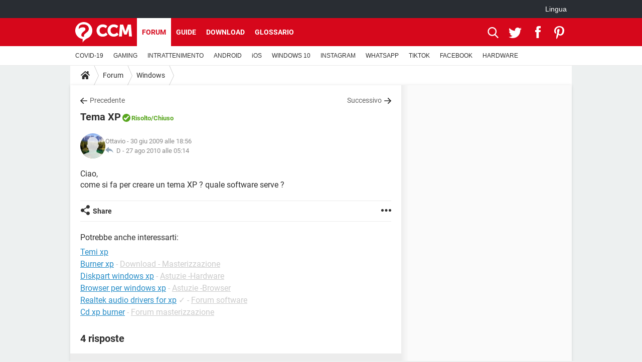

--- FILE ---
content_type: text/html; charset=UTF-8
request_url: https://it.ccm.net/forum/affich-1403-tema-xp
body_size: 16988
content:

<!--Akamai-ESI:PAGE:setreftime=1761815844/--><!DOCTYPE html>
<!--[if IE 8 ]> <html lang="it" dir="ltr" class="no-js ie8 lt-ie9 oldie"> <![endif]-->
<!--[if IE 9 ]> <html lang="it" dir="ltr" class="no-js ie9"> <![endif]-->
<!--[if gt IE 9]><!--> <html lang="it" dir="ltr"> <!--<![endif]-->

<head prefix="og: http://ogp.me/ns# fb: http://ogp.me/ns/fb#">
    <meta charset="utf-8">
    <meta http-equiv="X-UA-Compatible" content="IE=edge,chrome=1">
    <meta name="viewport" content="width=device-width, initial-scale=1.0" />

    <style>
        :root {
            --for-color-primary: #D6071B;
            --for-color-primary--lighten: #f7192e;
            --for-color-primary--darken: #a50515;
        }
    </style>
    
    <title>Tema XP [Risolto] - Windows</title>

<script>
    var dataLayer = [{"appConfig":{"subContainers":["GTM-K9GC99V"]},"tagName1":"post-avec-ds-simili","site":"it.ccm.net","environnement":"production","pageType/screenType":"classique","sessionType":"nonConnectee","userStatus":"Anonyme","forumTheme":"Windows","QuestionRepondue":"oui","QuestionResolue":"oui","NbReponses":4,"idArticle":1403,"idAuthor":0,"DateFinDiscussion":"27-08-2010","DateDebutDiscussion":"30-06-2009","level1":"forum","level2":"Windows","application":"forum","pageCategory":"Sujet Forum","theme":"Windows","country":"US","asnum":"16509"}];

            !function(e){"use strict";var t,n,o,r=function(){},s=Object.getOwnPropertyNames(window.console).reduce((function(e,t){return"function"==typeof console[t]&&(e[t]=r),e}),{}),a=function(){return s},i=e.console;if("object"==typeof e.JSON&&"function"==typeof e.JSON.parse&&"object"==typeof e.console&&"function"==typeof Object.keys){var c={available:["others.catch","others.show"],broadcasted:[]},u={available:["others.catch","others.show"]},d=(t=/^\s+(.*)\s+$/g,n=function(e){return Math.pow(9,e)},o=function(e){return parseInt((e.charCodeAt()<<9)%242)},{get:function(e){e=e.replace(t,"$1");for(var r=[0,0,0],s=0,a=0;s<e.length;s++)a=parseInt(s/r.length),r[s%3]+=parseInt(o(e[s])/n(a));for(s=0;s<r.length;s++)r[s]>255&&(r[s]=255);return r},toRGB:function(e){return"rgb("+e.join(",")+")"},visible:function(e){return e[0]>220||e[1]>220||e[2]>220?[0,0,0]:[255,255,255]}});e.getConsole=function(e){if("string"!=typeof e)throw"getConsole need a tag name (string)";var t=e.split(".");if(function(e){var t,n=e.split(".")[0];-1===c.available.indexOf(n)&&(c.available.push(n),(t=document.createEvent("CustomEvent")).initCustomEvent("getConsole.tag.available",0,0,n),document.dispatchEvent(t)),-1===u.available.indexOf(e)&&(u.available.push(e),(t=document.createEvent("CustomEvent")).initCustomEvent("getConsole.fulltag.available",0,0,n),document.dispatchEvent(t))}(e=t[0]),-1!==c.broadcasted.indexOf(e)){var n=function(e){var t=[],n=[];return e.forEach((function(e){t.push("%c "+e.name+" "),n.push("background-color:"+e.bgColor+";color:"+e.color+";border-radius:2px;")})),[t.join("")].concat(n)}(t.map((function(e){var t=d.get(e);return{name:e,color:d.toRGB(d.visible(t)),bgColor:d.toRGB(t)}}))),o=["log","warn","error","info","group","groupCollapsed","groupEnd"].reduce(((e,t)=>(e[t]=n.reduce(((e,t)=>e.bind(window.console,t)),window.console[t]),e)),{});return Object.keys(i).forEach((function(e){void 0===o[e]&&(o[e]=i[e])})),o}return a()},e.getConsole.tags=c,c.broadcasted=function(){try{var e=localStorage.getItem("getConsole");e=null===e?[]:JSON.parse(e)}catch(t){e=[]}return e}(),-1!==c.broadcasted.indexOf("others.catch")&&(e.console=e.getConsole("others.show"))}else e.getConsole=a}(window),logger={_buffer:[],log:function(){"use strict";this._buffer.push(arguments)}},function(e){"use strict";var t={domains:["hpphmfubhnbobhfs","bnb{po.betztufn","beoyt","epvcmfdmjdl","hpphmftzoejdbujpo","wjefptufq","s77ofu","ufbet","vosvmznfejb","tnbsubetfswfs","tljnsftpvsdft","{fcftupg","uumce","hpphmfbqjt","wjefpqmb{b","hpphmfbetfswjdft","fggfdujwfnfbtvsf","pvucsbjo","ubcppmb"],classes:"ufyuBe!BeCpy!qvc`411y361!qvc`411y361n!qvc`839y:1!ufyu.be!ufyuBe!Mjhbuvt!ufyu`be!ufyu`bet!ufyu.bet!ufyu.be.mjolt",event:{category:"pbt`mpbefe",action:"gbjm"}},n=e.getConsole("inObs"),o=0,r={},s=function(e,t){return t=t||1,e.split("").map((function(e){return String.fromCharCode(e.charCodeAt()+t)})).join("")},a=[];e.integrityObserver={state:{net:null,dom:null,perf:null},corrupted:0,listen:function(e){this.corrupted?e(this.state):a.push(e)},sendToListeners:function(){a.forEach(function(e){e(this.state)}.bind(this))},reportCorruption:function(){var e=function(){"undefined"!=typeof ga?ga("send",{hitType:"event",eventCategory:s(t.event.category,-1),eventAction:s(t.event.action,-1),nonInteraction:1}):setTimeout(e,100)};e()},reportListCorruption:function(){var e,t=[];for(e in this.state)this.state[e]&&t.push(e);t.length>0&&((new Image).src="https://lists.ccmbg.com/st?t="+encodeURIComponent(t.join(","))+"&d="+window.location.host.split(/\./).slice(0,-1).join("."))},reportChange:function(){this.sendToListeners(),this.reportCorruption()},init:function(){var e=function(e){return function(t){this.state[e]=t,t&&(!this.corrupted&&this.reportChange(),this.corrupted=1)}.bind(this)};!function(e){if("undefined"!=typeof MutationObserver){var n=document.createElement("div"),o=document.getElementsByTagName("html")[0],r={},a={childList:1,attributes:1,characterData:1,subtree:1},i=0,c=new MutationObserver((function(t){t.forEach((function(t){"style"===t.attributeName&&(c.disconnect(),"none"===t.target.style.display&&!e.called&&(e.called=1)&&e.call(r,1))}))})),u=new MutationObserver((function(t){t.forEach((function(t){try{if("childList"===t.type&&"HTML"===t.target.nodeName&&t.addedNodes.length&&"BODY"===t.addedNodes[0].nodeName&&!i){i=1,t.addedNodes[0].appendChild(n);var o=getComputedStyle(n);if(r=t.addedNodes[0],u.disconnect(),/Trident/.test(navigator.userAgent))return void setTimeout((function(){!e.called&&(e.called=1)&&e.call(r,0)}),50);setTimeout((function(){t.addedNodes[0].removeChild(n)}),60),c.disconnect(),e.call(t.addedNodes[0],"none"===o.getPropertyValue("display")||/url\("about:abp/.test(o.getPropertyValue("-moz-binding")))}}catch(e){}}))}));n.className=s(t.classes,-1),n.style.display="block",u.observe(o,a),c.observe(n,a)}else e.call(0,0)}(e.call(this,"dom")),function(e,a){if("undefined"!=typeof MutationObserver&&void 0!==URL.prototype){var i=document.getElementsByTagName("html")[0],c=0,u=new MutationObserver((function(i){i.forEach((function(i){try{var d,l,f,p="",g=new Date,h=function(){};if("childList"===i.type&&i.addedNodes.length&&void 0!==(d=i.addedNodes[0]).src&&("SCRIPT"===(p=d.nodeName)||"IFRAME"===p)){try{l=new URL(d.src),f=l&&l.host?l.host.split(/\./).slice(-2).shift():null}catch(e){}h=i.addedNodes[0].onerror,i.addedNodes[0].onerror=function(){try{n.warn("Missing script",d.src),!c&&f&&-1!==t.domains.indexOf(s(f))&&(new Date).getTime()-g.getTime()<1500&&(n.warn("Integrity violation on ",d.src," not observing anymore !"),u.disconnect(),c=1,e(1)),"function"==typeof h&&h.apply(this,Array.prototype.slice.call(arguments))}catch(e){}},"function"==typeof performance.getEntriesByType&&o<2&&"SCRIPT"===p&&-1!==t.domains.indexOf(s(f))&&(void 0===r[f]||"hpphmfubhnbobhfs"===s(f))&&(r[f]=1,i.addedNodes[0].addEventListener("load",(function(){-1===performance.getEntriesByType("resource").map((function(e){return e.name})).indexOf(d.src)&&2==++o&&(u.disconnect(),a(1))})))}}catch(e){}}))}));u.observe(i,{childList:1,attributes:1,characterData:1,subtree:1})}else e.call(0,0)}(e.call(this,"net"),e.call(this,"perf")),window.addEventListener("load",function(){this.reportListCorruption()}.bind(this))}},"function"==typeof Object.bind&&e.integrityObserver.init()}(window),function(e,t,n,o){"use strict";void 0===e._gtm&&(e._gtm={events:{on:[],ready:[],readyAll:[],trigger:function(e){this._trigger.push(e)},_trigger:[]},versions:{},onReady:[]}),void 0===e._gtm.versions&&(e._gtm.versions={}),e._gtm.versions.staticheader=1,e._gtm.state="loading";var r=dataLayer[0].appConfig,s=["GTM-N4SNZN"],a=r.subContainers||[],i=e.getConsole("GTM").log,c=function(e){if(void 0!==t.dispatchEvent){var n=null;"function"==typeof Event?n=new Event(e):(n=t.createEvent("Event")).initEvent(e,0,0),t.dispatchEvent(n)}},u=function(){u.state++,u.state===s.length&&(e._gtm.state="loaded",c("gtm.loaded"))},d=function(){e._gtm.state="error",c("gtm.error"),l.clearWorkspacesInfo(this)};u.state=0,s=s.concat(a),i("Loading sub containers:",a);var l={infoKey:"ccm_gtm_workspaces",workspacesInfo:{},fetchWorkspacesInfo:function(){try{this.workspacesInfo=this.getInfoFromQuerystring()||this.getInfoFromCookie()||{}}catch(e){console.error("Cannot get workspaces info.",e)}},parseWorkspacesInfo:function(e){for(var t={},n=e.split("|"),o=0;o<n.length;o++){var r=n[o].split("::");3===r.length&&(t[r[0]]={container:r[0],workspace:r[1],auth:r[2]})}return t},removeInfoFromQuerystring:function(){if(""===e.location.search)return"";for(var t=e.location.search.substring(1).split("&"),n=[],o=0;o<t.length;o++){t[o].split("=")[0]!==this.infoKey&&n.push(t[o])}return"?"+n.join("&")},generatePreviewQuery:function(e){try{var t=this.workspacesInfo[e];return t?(i("["+t.container+'] loading custom workspace "'+t.workspace+'"'),dataLayer[0].appConfig.previewWorkspaces=dataLayer[0].appConfig.previewWorkspaces||[],dataLayer[0].appConfig.previewWorkspaces.push(t),"&gtm_auth="+t.auth+"&gtm_preview="+t.workspace+"&gtm_cookies_win=x"):""}catch(t){return console.error('Cannot generate preview query for container "'+e+'"',t),""}},getInfoFromQuerystring:function(){for(var t=(e.location.search||"").substring(1).split("&"),n=0;n<t.length;n++){var o=t[n].split("=");if(decodeURIComponent(o[0])===this.infoKey)return this.parseWorkspacesInfo(decodeURIComponent(o[1]))}return null},getInfoFromCookie:function(){try{var t=e.document.cookie.match("(^|;) ?"+this.infoKey+"=([^;]*)(;|$)");if(t)return this.parseWorkspacesInfo(decodeURIComponent(t[2]))}catch(e){}return null},clearWorkspacesInfo:function(t){try{var n=t.getAttribute("data-id");if(this.workspacesInfo[n]){i('Cannot load container "'+n+'". Clearing cookie and querystring param...');var o=e.location.hostname.split("."),r=o.length;o=r>2&&"br"===o[r-1]&&"com"===o[r-2]?o.slice(-3).join("."):o.slice(-2).join("."),document.cookie=this.infoKey+"=; domain= "+o+"; path=/; expires=Thu, 01 Jan 1970 00:00:01 GMT;";var s=this.removeInfoFromQuerystring();e.location.search=s}}catch(e){console.error("Cannot clear workspaces info.",e)}}};l.fetchWorkspacesInfo();for(var f=0,p=s.length;f<p;++f){e[o]=e[o]||[],e[o].push({"gtm.start":(new Date).getTime(),event:"gtm.js"});var g=l.generatePreviewQuery(s[f]),h=t.getElementsByTagName(n)[0],m=t.createElement(n);m.async=1,m.onload=u,m.onerror=d,m.setAttribute("data-id",s[f]),m.src="https://www.googletagmanager.com/gtm.js?id="+s[f]+g,h.parentNode.insertBefore(m,h)}}(window,document,"script","dataLayer"),OAS_AD_BUFFER=[],OAS_AD=function(){OAS_AD_BUFFER.push(Array.prototype.slice.call(arguments))},function(e){"use strict";function t(t){t instanceof ErrorEvent&&e._gtm.errors.push({message:t.message,stack:t.error?t.error.stack:void 0,name:t.error?t.error.name:void 0,filename:t.filename,line:t.lineno,column:t.colno})}function n(t){t.reason instanceof Error?e._gtm.errors.push({message:t.reason.message,stack:t.reason.stack,name:t.reason.name,promise:1,filename:t.reason.filename,line:t.reason.lineno,column:t.reason.colno}):e._gtm.errors.push({message:t.reason,promise:1})}e._gtm=e._gtm||{},e._gtm.errors=[],e._gtm.errors.types=[],e._gtm.errors.types.push({type:"error",callback:t}),e.addEventListener("error",t),e._gtm.errors.types.push({type:"unhandledrejection",callback:n}),e.addEventListener("unhandledrejection",n)}(window);    

    dataLayer.push({"event":"app.config","appConfig":{"asl":{"sitepage":"\/forum","keywords":["parallaxeinfeed","windows","forum-1403","forum"]}}});
</script>


    <meta name="description" content="Miglior risposta: ciao, si può creare un tema per XP utilizzando Style XP e StyleBuilder http://www.tgtsoft.com..." />
    <meta name="theme-color" content="#d51827" />
    <meta name="msapplication-TileColor" content="#d51827" />
    <meta name="msapplication-TileImage" content="https://astatic.ccmbg.com/www.commentcamarche.net_i18n/_skin/favicon/mstile-144x144.png" />
    <meta name="msapplication-config" content="https://astatic.ccmbg.com/www.commentcamarche.net_i18n/_skin/favicon/browserconfig.xml" />
    <meta name="twitter:card" content="summary_large_image" />
    <meta name="twitter:title" content="Tema XP" />
    <meta name="twitter:image" content="https://astatic.ccmbg.com/www.commentcamarche.net_i18n/_skin/favicon/og-image-1200x630.png" />
    <meta name="referrer" content="always" />
    <meta name="googlebot" content="snippet,archive" />
    <meta name="robots" content="index, follow,max-snippet:-1, max-image-preview:large, max-video-preview:15" />
    <meta name="p:domain_verify" content="da5ea5fef28de3d19e5d93416c4568bb" />
    <meta property="og:title" content="Tema XP"/>
    <meta property="og:type" content="website"/>
    <meta property="og:url" content="https://it.ccm.net/forum/affich-1403-tema-xp"/>
    <meta property="og:image" content="https://astatic.ccmbg.com/www.commentcamarche.net_i18n/_skin/favicon/og-image-1200x630.png"/>
    <meta property="twitter:url" content="https://it.ccm.net/forum/affich-1403-tema-xp"/>
    <meta property="og:site_name" content="CCM"/>
    <meta http-equiv="Content-Language" content="it"/>
    <meta property="atm" content="aHR0cHM6Ly9pdC5jY20ubmV0L2ZvcnVtL2FmZmljaC0xNDAzLXRlbWEteHA=" />
    <link rel="canonical" href="https://it.ccm.net/forum/affich-1403-tema-xp" />
    
    <link rel="icon" href="https://astatic.ccmbg.com/www.commentcamarche.net_i18n/_skin/favicon/favicon-32x32.png" sizes="32x32" type="image/png" />
    <link rel="icon" href="https://astatic.ccmbg.com/www.commentcamarche.net_i18n/_skin/favicon/favicon-16x16.png" sizes="16x16" type="image/png" />
    <link rel="icon" href="https://astatic.ccmbg.com/www.commentcamarche.net_i18n/_skin/favicon/android-chrome-192x192.png" sizes="192x192" type="image/png" />
    <link rel="apple-touch-icon" href="https://astatic.ccmbg.com/www.commentcamarche.net_i18n/_skin/favicon/apple-touch-icon-57x57.png" sizes="57x57" />
    <link rel="apple-touch-icon" href="https://astatic.ccmbg.com/www.commentcamarche.net_i18n/_skin/favicon/apple-touch-icon-60x60.png" sizes="60x60" />
    <link rel="apple-touch-icon" href="https://astatic.ccmbg.com/www.commentcamarche.net_i18n/_skin/favicon/apple-touch-icon-72x72.png" sizes="72x72" />
    <link rel="apple-touch-icon" href="https://astatic.ccmbg.com/www.commentcamarche.net_i18n/_skin/favicon/apple-touch-icon-76x76.png" sizes="76x76" />
    <link rel="apple-touch-icon" href="https://astatic.ccmbg.com/www.commentcamarche.net_i18n/_skin/favicon/apple-touch-icon-114x114.png" sizes="114x114" />
    <link rel="apple-touch-icon" href="https://astatic.ccmbg.com/www.commentcamarche.net_i18n/_skin/favicon/apple-touch-icon-120x120.png" sizes="120x120" />
    <link rel="apple-touch-icon" href="https://astatic.ccmbg.com/www.commentcamarche.net_i18n/_skin/favicon/apple-touch-icon-144x144.png" sizes="144x144" />
    <link rel="apple-touch-icon" href="https://astatic.ccmbg.com/www.commentcamarche.net_i18n/_skin/favicon/apple-touch-icon-152x152.png" sizes="152x152" />
    <link rel="apple-touch-icon" href="https://astatic.ccmbg.com/www.commentcamarche.net_i18n/_skin/favicon/apple-touch-icon-180x180.png" sizes="180x180" />
    <link rel="preload" href="https://astatic.ccmbg.com/ccmcms_commentcamarche/dist/external/fonts/Roboto-Gfonts-Regular.woff2" crossorigin as="font" />
    <link rel="preload" href="https://astatic.ccmbg.com/ccmcms_commentcamarche/dist/external/fonts/Roboto-Gfonts-Bold.woff2" crossorigin as="font" />
        <link rel="manifest" href="https://astatic.ccmbg.com/www.commentcamarche.net_i18n/_skin/favicon/manifest.json"  />
    <link rel="mask-icon" href="https://astatic.ccmbg.com/www.commentcamarche.net_i18n/_skin/favicon/safari-pinned-tab.svg" color="#d51827" />
    
<link rel="stylesheet" media="all" href="https://astatic.ccmbg.com/www.commentcamarche.net_i18n/dist/app/css/chunks/site_ht_inter.04bf4568b32fe3dbd824.css" /><link rel="stylesheet" media="all" href="https://astatic.ccmbg.com/www.commentcamarche.net_i18n/dist/app/css/chunks/skin_forum.ca3f284e66398a9dd082.css" />

<script type="application/ld+json">{"@context":"https://schema.org","@type":"WebPage","breadcrumb":{"@type":"BreadcrumbList","itemListElement":[{"@type":"ListItem","position":1,"name":"Home","item":"https://it.ccm.net/"},{"@type":"ListItem","position":2,"name":"Forum","item":"https://it.ccm.net/forum/"},{"@type":"ListItem","position":3,"name":"Windows","item":"https://it.ccm.net/forum/windows-11"}]},"name":"Tema XP [Risolto] - Windows","url":"https://it.ccm.net/forum/affich-1403-tema-xp"}</script>
    </head>

<body class="flex-layout ">
    <div class="jOverlay overlay"></div>
    <a name="top"></a>
    
    <div id="ctn_x02"><div id="ba_x02" class="ba x02"><script>OAS_AD("x02");</script></div></div>
    <div id="tt" style="display:none">
        <div id="tttop"></div>
        <div id="ttcont"></div>
        <div id="ttbot"></div>
    </div>
    <span class="tooltips" style="display:none" id="ntt"><span id="nttcont"></span><span class="arrowDown"></span></span>

    <div id="oasLayout" class="layout--flexbox">

        <img src="https://akm-static.ccmbg.com/a/aHR0cDovL2l0LmNjbS5uZXQvZm9ydW0vYWZmaWNoLTE0MDMtdGVtYS14cA==/alpha.png" style="position: absolute;"><header class="ccm_header--rwd jHeader" data-cookie-prefix="">
    <div class="ccm_header__top">
      <div class="layout">
        <span data-target="jMenuBox" class="jDropBtn jDropMenuBtn ccm_header__click_trigger">
          <span>Menu</span>
          <svg viewBox="0 0 440.307 440.307" class="svg_icon svg_icon--cross">
              <g fill="#fff" class="svg_icon_g">
                  <polygon points="440.307,58.583 381.723,0 220.153,161.57 58.584,0 0,58.583 161.569,220.153 0,381.723 58.584,440.307    220.153,278.736 381.723,440.307 440.307,381.723 278.736,220.153"/>
              </g>
          </svg>
        </span>
          <a href="https://it.ccm.net/" class="app_logo">
              <img width="113" height="41" class="ccmcss_rwd_header__logo" src="https://astatic.ccmbg.com/www.commentcamarche.net_i18n/_skin/_common/img/logo_ccm.svg?19" alt="CCM">
          </a>
          <nav id="jMainNav" class="ccm_header__nav jDropBox jMenuBox" role="navigation">
            <ul id="mmenu_ul_id">
                <li class="ccm_ico_home">
                <a href="https://it.ccm.net/">
                    <span>Home</span>
                </a>
                <button class="app_nav__sub--collapse jNavSubCollapse app_nav__sub--collapse--plus">
                    <span></span>
                </button>
                <div class="ccm_submenu">
                    <ul>
                                                    <li>
                                <a href="https://it.ccm.net/faq/s/covid">
                                    COVID-19                                </a>
                            </li>
                                                    <li>
                                <a href="https://it.ccm.net/faq/videogiochi-538">
                                    GAMING                                </a>
                            </li>
                                                    <li>
                                <a href="https://it.ccm.net/faq/streaming-578">
                                    INTRATTENIMENTO                                </a>
                            </li>
                                                    <li>
                                <a href="https://it.ccm.net/faq/android-569">
                                    ANDROID                                </a>
                            </li>
                                                    <li>
                                <a href="https://it.ccm.net/faq/macos-98">
                                    iOS                                </a>
                            </li>
                                                    <li>
                                <a href="https://it.ccm.net/faq/windows-10-582">
                                    WINDOWS 10                                </a>
                            </li>
                                                    <li>
                                <a href="https://it.ccm.net/faq/instagram-550">
                                    INSTAGRAM                                </a>
                            </li>
                                                    <li>
                                <a href="https://it.ccm.net/faq/whatsapp-586">
                                    WHATSAPP                                </a>
                            </li>
                                                    <li>
                                <a href="https://it.ccm.net/faq/tiktok-576">
                                    TIKTOK                                </a>
                            </li>
                                                    <li>
                                <a href="https://it.ccm.net/faq/facebook-548">
                                    FACEBOOK                                </a>
                            </li>
                                                    <li>
                                <a href="https://it.ccm.net/faq/hardware-3">
                                    HARDWARE                                </a>
                            </li>
                                            </ul>
                </div>
            </li>
                    <li>
                <a href="/faq/">Guide</a>
                <button class="app_nav__sub--collapse jNavSubCollapse app_nav__sub--collapse--plus">
                    <span></span>
                </button>
                <div class="ccm_submenu">
                    <ul>
                                                    <li>
                                <a href="https://it.ccm.net/faq/s/covid">
                                    COVID-19                                </a>
                            </li>
                                                    <li>
                                <a href="https://it.ccm.net/faq/videogiochi-538">
                                    GAMING                                </a>
                            </li>
                                                    <li>
                                <a href="https://it.ccm.net/faq/streaming-578">
                                    INTRATTENIMENTO                                </a>
                            </li>
                                                    <li>
                                <a href="https://it.ccm.net/faq/android-569">
                                    ANDROID                                </a>
                            </li>
                                                    <li>
                                <a href="https://it.ccm.net/faq/macos-98">
                                    iOS                                </a>
                            </li>
                                                    <li>
                                <a href="https://it.ccm.net/faq/windows-10-582">
                                    WINDOWS 10                                </a>
                            </li>
                                                    <li>
                                <a href="https://it.ccm.net/faq/instagram-550">
                                    INSTAGRAM                                </a>
                            </li>
                                                    <li>
                                <a href="https://it.ccm.net/faq/whatsapp-586">
                                    WHATSAPP                                </a>
                            </li>
                                                    <li>
                                <a href="https://it.ccm.net/faq/tiktok-576">
                                    TIKTOK                                </a>
                            </li>
                                                    <li>
                                <a href="https://it.ccm.net/faq/facebook-548">
                                    FACEBOOK                                </a>
                            </li>
                                                    <li>
                                <a href="https://it.ccm.net/faq/hardware-3">
                                    HARDWARE                                </a>
                            </li>
                                            </ul>
                </div>
            </li>
                        <li>
                <a href="/download/">Download</a>
                <button class="app_nav__sub--collapse jNavSubCollapse app_nav__sub--collapse--plus">
                    <span></span>
                </button>
                <div class="ccm_submenu">
                    <ul>
                                                    <li>
                                <a href="https://it.ccm.net/faq/s/covid">
                                    COVID-19                                </a>
                            </li>
                                                    <li>
                                <a href="https://it.ccm.net/faq/videogiochi-538">
                                    GAMING                                </a>
                            </li>
                                                    <li>
                                <a href="https://it.ccm.net/faq/streaming-578">
                                    INTRATTENIMENTO                                </a>
                            </li>
                                                    <li>
                                <a href="https://it.ccm.net/faq/android-569">
                                    ANDROID                                </a>
                            </li>
                                                    <li>
                                <a href="https://it.ccm.net/faq/macos-98">
                                    iOS                                </a>
                            </li>
                                                    <li>
                                <a href="https://it.ccm.net/faq/windows-10-582">
                                    WINDOWS 10                                </a>
                            </li>
                                                    <li>
                                <a href="https://it.ccm.net/faq/instagram-550">
                                    INSTAGRAM                                </a>
                            </li>
                                                    <li>
                                <a href="https://it.ccm.net/faq/whatsapp-586">
                                    WHATSAPP                                </a>
                            </li>
                                                    <li>
                                <a href="https://it.ccm.net/faq/tiktok-576">
                                    TIKTOK                                </a>
                            </li>
                                                    <li>
                                <a href="https://it.ccm.net/faq/facebook-548">
                                    FACEBOOK                                </a>
                            </li>
                                                    <li>
                                <a href="https://it.ccm.net/faq/hardware-3">
                                    HARDWARE                                </a>
                            </li>
                                            </ul>
                </div>
            </li>
                        <li>
                <a href="/forum/">Forum</a>
                <button class="app_nav__sub--collapse jNavSubCollapse app_nav__sub--collapse--plus">
                    <span></span>
                </button>
                <div class="ccm_submenu">
                    <ul>
                                                    <li>
                                <a href="https://it.ccm.net/faq/s/covid">
                                    COVID-19                                </a>
                            </li>
                                                    <li>
                                <a href="https://it.ccm.net/faq/videogiochi-538">
                                    GAMING                                </a>
                            </li>
                                                    <li>
                                <a href="https://it.ccm.net/faq/streaming-578">
                                    INTRATTENIMENTO                                </a>
                            </li>
                                                    <li>
                                <a href="https://it.ccm.net/faq/android-569">
                                    ANDROID                                </a>
                            </li>
                                                    <li>
                                <a href="https://it.ccm.net/faq/macos-98">
                                    iOS                                </a>
                            </li>
                                                    <li>
                                <a href="https://it.ccm.net/faq/windows-10-582">
                                    WINDOWS 10                                </a>
                            </li>
                                                    <li>
                                <a href="https://it.ccm.net/faq/instagram-550">
                                    INSTAGRAM                                </a>
                            </li>
                                                    <li>
                                <a href="https://it.ccm.net/faq/whatsapp-586">
                                    WHATSAPP                                </a>
                            </li>
                                                    <li>
                                <a href="https://it.ccm.net/faq/tiktok-576">
                                    TIKTOK                                </a>
                            </li>
                                                    <li>
                                <a href="https://it.ccm.net/faq/facebook-548">
                                    FACEBOOK                                </a>
                            </li>
                                                    <li>
                                <a href="https://it.ccm.net/faq/hardware-3">
                                    HARDWARE                                </a>
                            </li>
                                            </ul>
                </div>
            </li>
                        <li>
                <a href="/contents/">Glossario</a>
                <button class="app_nav__sub--collapse jNavSubCollapse app_nav__sub--collapse--plus">
                    <span></span>
                </button>
                <div class="ccm_submenu">
                    <ul>
                                                    <li>
                                <a href="https://it.ccm.net/faq/s/covid">
                                    COVID-19                                </a>
                            </li>
                                                    <li>
                                <a href="https://it.ccm.net/faq/videogiochi-538">
                                    GAMING                                </a>
                            </li>
                                                    <li>
                                <a href="https://it.ccm.net/faq/streaming-578">
                                    INTRATTENIMENTO                                </a>
                            </li>
                                                    <li>
                                <a href="https://it.ccm.net/faq/android-569">
                                    ANDROID                                </a>
                            </li>
                                                    <li>
                                <a href="https://it.ccm.net/faq/macos-98">
                                    iOS                                </a>
                            </li>
                                                    <li>
                                <a href="https://it.ccm.net/faq/windows-10-582">
                                    WINDOWS 10                                </a>
                            </li>
                                                    <li>
                                <a href="https://it.ccm.net/faq/instagram-550">
                                    INSTAGRAM                                </a>
                            </li>
                                                    <li>
                                <a href="https://it.ccm.net/faq/whatsapp-586">
                                    WHATSAPP                                </a>
                            </li>
                                                    <li>
                                <a href="https://it.ccm.net/faq/tiktok-576">
                                    TIKTOK                                </a>
                            </li>
                                                    <li>
                                <a href="https://it.ccm.net/faq/facebook-548">
                                    FACEBOOK                                </a>
                            </li>
                                                    <li>
                                <a href="https://it.ccm.net/faq/hardware-3">
                                    HARDWARE                                </a>
                            </li>
                                            </ul>
                </div>
            </li>
            </ul>
              <p>
                <a href="https://it.ccm.net/forum/new" class="ico--new btn--size-xl btn--size-full btn--bg-channel" id="create_new_question">Fai una domanda</a>
              </p>
          </nav>
          <div class="ccm_header__right">
            <ul>
                <li class="ccm_header__btn_search">
                  <a href="javascript:void(0)" data-target="jSearchBox" class="jDropBtn">
                    <svg viewBox="-281 404.9 32 32" class="svg_icon svg_icon--search"><path class="svg_icon_g" d="M-280 432.1c-1.2 1.1-1.3 2.9-.2 4s2.9 1 4-.2l6.4-7.6c.7-.8 1-1.6 1-2.3 2.1 1.8 4.8 2.9 7.8 2.9 6.6 0 12-5.4 12-12s-5.4-12-12-12-12 5.4-12 12c0 3 1.1 5.7 2.9 7.8-.7 0-1.5.3-2.3 1l-7.6 6.4zm11-15.2c0-4.4 3.6-8 8-8s8 3.6 8 8-3.6 8-8 8-8-3.6-8-8z"></path></svg>
                  </a>
                </li>
            </ul>
        </div>
      </div>

    </div>

    <div class="ccm_header__search jDropBox jSearchBox">
        <form action="https://it.ccm.net/search/index" method="get" id="jContentSearchForm" role="search">
            <fieldset>
                <legend>Cerca</legend>
                <input placeholder="Cerca" name="q" value="" type="search">
                <button type="submit" class="ccm_ico--search"></button>
            </fieldset>
        </form>
        <div class="jDropBoxOverlay ccm_header__overlay"></div>
    </div>

    <div class="ccm_header__login jDropBox jLoginBox">
    <div class="ccm_header__overlay jDropBoxOverlay"></div>
  </div>
</header>

<header role="banner" class="ccm_header">
    <div class="ccm_top_bar">
    <div class="layout">
                    <div role="main" class="layout_main">
                <ul class="ccmNetwork">
                                    <li class="selected" style="visibility:hidden">
                        <a href="/">
                            High-Tech                        </a>
                    </li>
                                    </ul>
            </div>
                    <div class="layout_right"><ul class="ccm_top_nav">
    <li id="language" class="ccm_usermenu_language">
        <a href="javascript:void(0);" class="ccm_usermenu_language__btn">Lingua</a>

        <div class="ccm_box_hover">
            <ul>
                                    <li>
                        <a href="https://de.ccm.net"
                           lang="de">Deutsch</a>
                    </li>
                                    <li>
                        <a href="https://br.ccm.net"
                           lang="pt">Português</a>
                    </li>
                                    <li>
                        <a href="https://id.ccm.net"
                           lang="id">Bahasa Indonesia</a>
                    </li>
                                    <li>
                        <a href="https://it.ccm.net"
                           lang="it">Italiano</a>
                    </li>
                                    <li>
                        <a href="https://ru.ccm.net"
                           lang="ru">Русский</a>
                    </li>
                                    <li>
                        <a href="https://pl.ccm.net"
                           lang="pl">Polski</a>
                    </li>
                                    <li>
                        <a href="https://nl.ccm.net"
                           lang="nl">Nederlands</a>
                    </li>
                                    <li>
                        <a href="https://in.ccm.net"
                           lang="hi">हिंदी</a>
                    </li>
                            </ul>
        </div>
    </li>
</ul>
</div>
    </div>
</div>
    <div class="ccm_middle_bar">
        <div class="layout">
            <div class="ccm_logo_ccm">
                <a href="https://it.ccm.net/" title="CCM">
                    <img width="113" height="41"
                         src="https://astatic.ccmbg.com/www.commentcamarche.net_i18n/_skin/_common/img/logo_ccm.svg?19"
                         alt="CCM"
                    />
                </a>
            </div>
            <div class="ccm_social_header">
                <a id="jSearchBt" href="javascript:void(0)" class="ccm_ico--search"></a>

                                     <a href="https://www.twitter.com/ccm_italia" target="_blank" rel="noopener noreferrer" class="ccm_ico--twitter ccm_social_header__tw">
                         <img src="https://astatic.ccmbg.com/www.commentcamarche.net_i18n/_skin/_common/img/shim.gif"
                              alt="CCM / Twitter"
                              title="CCM / Twitter"
                              width="1"
                              height="1" />
                     </a>
                
                                    <a href="https://www.facebook.com/it.ccm.net" target="_blank" rel="noopener noreferrer" class="ccm_ico--facebook ccm_social_header__fb">
                        <img src="https://astatic.ccmbg.com/www.commentcamarche.net_i18n/_skin/_common/img/shim.gif"
                             alt="CCM / Facebook"
                             title="CCM / Facebook"
                             width="1"
                             height="1" />
                    </a>
                
                                    <a href="https://www.pinterest.fr/CCMNETIT/" target="_blank" rel="noopener noreferrer" class="ccm_ico--pinterest ccm_social_header__pt">
                        <img src="https://astatic.ccmbg.com/www.commentcamarche.net_i18n/_skin/_common/img/shim.gif"
                             alt="CCM / Pinterest"
                             title="CCM / Pinterest"
                             width="1"
                             height="1" />
                    </a>
                
                
                <div id="jSearchForm" class="ccm_header_form">
                     <form action="https://it.ccm.net/search/index"
                           method="get" class="headerFooter" data-inputupdate="true">
                         <fieldset>
                             <legend>Cerca</legend>
                             <input type="text"
                                    placeholder="Cerca"
                                    class="ccm_search"
                                    name="q"
                                    id="searchform_input"
                                                              >
                             <input type="hidden" value="0" name="already_focused" id="searchform_focused">
                             <input type="submit" value="OK" class="ccm_submit">
                         </fieldset>
                     </form>
                </div><!-- /ccm_header_form -->
            </div>
            <nav id="ccm_nav" role="navigation">
               <div id="ccm_scroller">
                   <div class="layout_ct">

                       <ul id="mmenu_ul_id">
        <li class="ccm_ico_home">
        <a href="https://it.ccm.net/">
            <span>Home</span>
        </a>
        <div class="ccm_submenu">
                    </div>
    </li>
        <li class="selected current">
        <a href="/forum/">Forum        </a>
            </li>
            <li>
        <a href="/faq/">Guide        </a>
            </li>
            <li>
        <a href="/download/">Download        </a>
            </li>
            <li>
        <a href="/contents/">Glossario        </a>
            </li>
        </ul>
                    </div>
               </div>
                                  <div class="ccm_submenu" style="display: block">
                       <ul>
                                                          <li><a href="https://it.ccm.net/faq/s/covid">COVID-19</a></li>
                                                              <li><a href="https://it.ccm.net/faq/videogiochi-538">GAMING</a></li>
                                                              <li><a href="https://it.ccm.net/faq/streaming-578">INTRATTENIMENTO</a></li>
                                                              <li><a href="https://it.ccm.net/faq/android-569">ANDROID</a></li>
                                                              <li><a href="https://it.ccm.net/faq/macos-98">iOS</a></li>
                                                              <li><a href="https://it.ccm.net/faq/windows-10-582">WINDOWS 10</a></li>
                                                              <li><a href="https://it.ccm.net/faq/instagram-550">INSTAGRAM</a></li>
                                                              <li><a href="https://it.ccm.net/faq/whatsapp-586">WHATSAPP</a></li>
                                                              <li><a href="https://it.ccm.net/faq/tiktok-576">TIKTOK</a></li>
                                                              <li><a href="https://it.ccm.net/faq/facebook-548">FACEBOOK</a></li>
                                                              <li><a href="https://it.ccm.net/faq/hardware-3">HARDWARE</a></li>
                                                      </ul>
                   </div>
                          </nav>
       </div>
   </div><!-- /ccm_middle_bar -->
</header>


        
                    <div class="app_layout_header">
                <div class="ccmcss_oas_top" data-adstrad="Annunci">
                    
    <div id="ctn_top"><div id="ba_top" class="ba top"><script>OAS_AD("Top");</script></div></div>
                </div>

            </div>
        
        <div class="app_layout">

            <section class="app_layout_top">
    <div class="forum_breadcrumb__wrapper" id="jBreadcrumb">
    
    <nav class="cp_breadcrumb">
        <ul class="cp_breadcrumb__list">
                            <li class="cp_breadcrumb__item cp_breadcrumb__item--home">
                                <a href="https://it.ccm.net/"
                >
                <svg xmlns="http://www.w3.org/2000/svg" viewBox="0 0 18 16" width="18" height="16" class="cp_breadcrumb__ico--home"><path fill="currentColor" d="M8.934 4.398 2.812 9.77a.163.163 0 0 1-.006.034.165.165 0 0 0-.005.034v5.439a.72.72 0 0 0 .202.51.637.637 0 0 0 .48.215H7.57v-4.35h2.726V16h4.089a.636.636 0 0 0 .479-.215.72.72 0 0 0 .202-.51V9.837a.168.168 0 0 0-.01-.068L8.934 4.4Z"/><path fill="currentColor" d="M17.876 7.402 15.43 5.247V.415a.381.381 0 0 0-.1-.273.337.337 0 0 0-.257-.106H12.93a.338.338 0 0 0-.257.106.382.382 0 0 0-.1.273v2.309L9.849.308A1.256 1.256 0 0 0 9 0c-.327 0-.61.103-.848.308L.124 7.402a.351.351 0 0 0-.123.255.4.4 0 0 0 .078.278l.693.876c.06.071.137.115.234.13.09.009.179-.02.268-.082L9 2.025l7.726 6.834c.06.055.138.082.235.082h.033a.375.375 0 0 0 .235-.13l.692-.876a.4.4 0 0 0 .078-.279.352.352 0 0 0-.123-.254Z"/></svg>
                </a>
    
                </li>
                            <li class="cp_breadcrumb__item">
                                <a href="https://it.ccm.net/forum/"
                >
                Forum
                </a>
    
                </li>
                            <li class="cp_breadcrumb__item">
                                <a href="https://it.ccm.net/forum/windows-11"
                >
                Windows
                </a>
    
                </li>
                    </ul>
    </nav>

    </div>
</section>
                        
            <div class="app_layout_ct">
                <div class="app_layout_ct__1">
                                        <div class="app_layout_ct__2">
                                                <div role="main" class="app_layout_main">
                            <div id="InfMsgDiv">
    </div>
<div id="ctn_1403">

    <div class=" jStickyHeightContent">
    
    <div id="content_ctn" class="ccm_forum_ctn">
    <div id="topic_question" class="for_topic_wrapper">
                <div class="for_topic" id="quesfullctn">
            <div class="topic_nav">
            <a href="/forum/affich-1400-xp-2-pc" class="topic_nav__prev ico--prev" title="xp 2 pc">Precedente</a>
                <a href="/forum/affich-1419-foto-in-cornice" class="topic_nav__next ico--next" title="FOTO IN CORNICE">Successivo</a>
    </div>    <header class="for_topic__title solved" id="question">
        <script type="application/ld+json">{"@context":"https:\/\/schema.org","@type":"QAPage","url":"https:\/\/it.ccm.net\/forum\/affich-1403-tema-xp","mainEntity":{"@type":"Question","author":{"@type":"Person","name":"Ottavio"},"name":"tema XP Risolto\/Chiuso","text":"Ciao,\r\ncome si fa per creare un tema XP ? quale software serve ?","upvoteCount":2,"dateCreated":"2009-06-30T18:56:22+02:00","answerCount":4,"acceptedAnswer":{"@type":"Answer","author":{"@type":"Person","name":"Himes"},"dateCreated":"2009-08-14T09:40:38+02:00","text":"ciao, si può creare un tema per XP utilizzando Style XP e StyleBuilder\r\nhttp:\/\/www.tgtsoft.com","url":"https:\/\/it.ccm.net\/forum\/affich-1403-tema-xp#3","upvoteCount":2},"suggestedAnswer":[{"@type":"Answer","author":{"@type":"Person","name":"Andy"},"dateCreated":"2009-07-01T11:53:02+02:00","text":"ciao, Style XP  non lo conosco ma mi sembra che questo software ti consente di creare temi per XP","url":"https:\/\/it.ccm.net\/forum\/affich-1403-tema-xp#1","upvoteCount":1},{"@type":"Answer","author":{"@type":"Person","name":"marco"},"dateCreated":"2009-08-13T19:32:48+02:00","text":"ma nn dire minkiate a tutta forza styler xp e un programma che si usa per cambiare il tema nn per creare i temi.\r\ncmq nn lo so il programma per creare i temi ciao da tutti Marco!!!","url":"https:\/\/it.ccm.net\/forum\/affich-1403-tema-xp#2","upvoteCount":-1},{"@type":"Answer","author":{"@type":"Person","name":"D"},"dateCreated":"2010-08-27T05:14:42+02:00","text":"Style Builder è l'unico in circolazione solo che vale x 30 giorni poi... bisogna aquistarlo, o... scaricarlo.\r\nPuoi trovarlo craccato sul web, ad esempio su Megaupload, Rapidshare, ecc.. oppure se usi client p2p come eMule o uTorrent.. lo trovi facilmente. \r\nBUON GODAGE!","url":"https:\/\/it.ccm.net\/forum\/affich-1403-tema-xp#4","upvoteCount":0}]}}</script>        <a name="0"></a>
        <a name="p1403"></a>

        <h1 id="qtitle" >Tema XP</h1>

                    <span class="topic_status"><a href="https://it.ccm.net/forum/windows-11/solved">Risolto</a>/Chiuso</span>
            <div class="topic_tags">

            <ul class="topic_tags__list">
                    </ul>
    
    </div>        <div class="for_topic__infos">
                <span class="for_actions">
            </span>
    <div class="forum_avatar_placeholder">    
    <figure class="ccm_avatar_anon_6 ccm_avatar_figure">
            </figure>
    </div>
            <div class="for_datas">
                                    <span>
                        Ottavio                    </span>
                                    -
                            30 giu 2009 alle 18:56
                        <br>
                    <span class="ccm_ico--reply" title="Ultima risposta: "></span>
                    &nbsp;D                    -
                    <a href="/forum/affich-1403-tema-xp#4" class="for_datas__time">27 ago 2010 alle 05:14</a>
                                </div>
        </div>
    </header>
        <div class="jQdispctn for_topic__question typo_content"  style="max-height:245px;overflow:hidden">
        Ciao,
<br />come si fa per creare un tema XP ? quale software serve ?            <div style="display: none" class="jQShowMoreWrapper for_topic__question__more">
                <button class="ico--chevron-down btn--border jQShowMoreBtn">
                    Altro...                </button>
            </div>
                </div>
    <footer class="for_buttons_bar jFooterButtonBar jBreakingNewsTriggerDisplay">
        


<div class="dropdown dropdown--share">
    <button type="button"
            class="ico--share dropdown__btn btn jNoNativeShareFunction"
            data-url="https://it.ccm.net/forum/affich-1403-tema-xp"
            data-title="tema XP"
            data-text="tema XP"
    >Share</button>

    <!-- desktop -->
    <ul role="menu" class="dropdown__menu jDropDownSharing" style="display:none;">
        <li>
            <a class="ico--x-twitter" target="_blank"
                href="https://twitter.com/share?url=https://it.ccm.net/forum/affich-1403-tema-xp"
                data-ga-event-click-category="Forum"
                data-ga-event-click-action="Share"
                data-ga-event-click-value="1403"
                data-ga-event-click-label="Twitter">
            </a>
        </li>
        <li>
            <a class="ico--facebook" target="_blank"
                href="https://www.facebook.com/sharer.php?u=https://it.ccm.net/forum/affich-1403-tema-xp"
                data-ga-event-click-category="Forum"
                data-ga-event-click-action="Share"
                data-ga-event-click-value="1403"
                data-ga-event-click-label="Facebook">
            </a>
        </li>
        <li>
            <a class="ico--mail"
                href="mailto:?subject=tema%20XP&body=https%3A%2F%2Fit.ccm.net%2Fforum%2Faffich-1403-tema-xp"
                data-ga-event-click-category="Forum"
                data-ga-event-click-action="Share"
                data-ga-event-click-value="1403"
                data-ga-event-click-label="Mail">
            </a>
        </li>
        <li class="copy-link">
            <button
                class="ico--copy-link copy-link__label jCopyLinkCheckbox"
                data-link="https://it.ccm.net/forum/affich-1403-tema-xp"
                data-shared-label="Copied!"
                data-ga-event-click-category="Forum"
                data-ga-event-click-action="Share"
                data-ga-event-click-value="1403"
                data-ga-event-click-label="Copy">Copy
            </button>
        </li>
    </ul>
</div>
            <div class="dropdown">
                <button type="button" class="ico--more dropdown__btn btn jDropDownContainer"
                        data-ga-event-click-category="Forum"
                        data-ga-event-click-action="Click"
                        data-ga-event-click-label="Click_3marks"></button>
                <ul role="menu" class="dropdown__menu jDropDownElement" style="display: none;">
                    <li><button 
                    data-ga-event-click-category="Forum" 
                    data-ga-event-click-action="Click" 
                    data-ga-event-click-label="Click_signal"
                    title="Segnala" data-msgid="1403" class="ico--warning btn jOpenSignalPopup">Segnala</button></li>                </ul>
            </div>
            </footer>
    <div id="jTopicMobileActionBarOffsetStart"></div>
    <aside class="topic_mobile-action-bar" id="jTopicMobileActionBar">
        


<div class="dropdown dropdown--share">
    <button type="button"
            class="ico--share dropdown__btn button--empty jNoNativeShareFunction"
            data-url="https://it.ccm.net/forum/affich-1403-tema-xp"
            data-title="tema XP"
            data-text="tema XP"
    >Share</button>

    <!-- desktop -->
    <ul role="menu" class="dropdown__menu jDropDownSharing" style="display:none;">
        <li>
            <a class="ico--x-twitter" target="_blank"
                href="https://twitter.com/share?url=https://it.ccm.net/forum/affich-1403-tema-xp"
                data-ga-event-click-category="Forum"
                data-ga-event-click-action="Share"
                data-ga-event-click-value="1403"
                data-ga-event-click-label="Twitter">
            </a>
        </li>
        <li>
            <a class="ico--facebook" target="_blank"
                href="https://www.facebook.com/sharer.php?u=https://it.ccm.net/forum/affich-1403-tema-xp"
                data-ga-event-click-category="Forum"
                data-ga-event-click-action="Share"
                data-ga-event-click-value="1403"
                data-ga-event-click-label="Facebook">
            </a>
        </li>
        <li>
            <a class="ico--mail"
                href="mailto:?subject=tema%20XP&body=https%3A%2F%2Fit.ccm.net%2Fforum%2Faffich-1403-tema-xp"
                data-ga-event-click-category="Forum"
                data-ga-event-click-action="Share"
                data-ga-event-click-value="1403"
                data-ga-event-click-label="Mail">
            </a>
        </li>
        <li class="copy-link">
            <button
                class="ico--copy-link copy-link__label jCopyLinkCheckbox"
                data-link="https://it.ccm.net/forum/affich-1403-tema-xp"
                data-shared-label="Copied!"
                data-ga-event-click-category="Forum"
                data-ga-event-click-action="Share"
                data-ga-event-click-value="1403"
                data-ga-event-click-label="Copy">Copy
            </button>
        </li>
    </ul>
</div>
    </aside>
            </div>
            </div>
    <div id="simili" class="simili_wrapper">
    <a name="simili"></a>
    <div class="hidelast">
        <span class="simili_wrapper__title">Potrebbe anche interessarti: </span>        <ul>
            <li>
                    
            <span class="similiSearch ftBlue ftUnderline generated-token jTokenGenerator" data-token="aHR0cHM6Ly9pdC5jY20ubmV0L3MvVGVtaSt4cD9xbGMjaz1mNDNjMzY4ZWY0NjI4YjUxMzk1YTYyMjk3OWRhYTAxZg==" >Temi xp</span>
    
                            </li>
                            <li>
                       
            <a class="ftUnderline ftBlue" href="https://it.ccm.net/download/scaricare-11-cdburnerxp" >Burner xp</a>
                        <span class="ftGrey3 simili_section"> - <a href="https://it.ccm.net/download/masterizzazione-51">Download - Masterizzazione</a> </span>
                </li>
                               <li>
                       
            <a class="ftUnderline ftBlue" href="https://it.ccm.net/faq/16579-diskpart-cos-e-e-come-si-usa" >Diskpart windows xp</a>
                        <span class="ftGrey3 simili_section"> - <a href="https://it.ccm.net/faq/hardware-3">Astuzie -Hardware</a> </span>
                </li>
                               <li>
                       
            <a class="ftUnderline ftBlue" href="https://it.ccm.net/faq/23828-migliori-browser-per-windows-7-e-windows-xp" >Browser per windows xp</a>
                        <span class="ftGrey3 simili_section"> - <a href="https://it.ccm.net/faq/browser-159">Astuzie -Browser</a> </span>
                </li>
                               <li>
                       
            <a class="ftUnderline ftBlue" href="https://it.ccm.net/forum/affich-33127-download-realtek-sound-driver-for-windows-xp-2002-service-pack-3" >Realtek audio drivers for xp</a>
                            <span class="ftGrey3" title="Discussione risolta">✓</span>
                                        <span class="ftGrey3 simili_section"> - <a href="https://it.ccm.net/forum/software-1">Forum software</a> </span>
                </li>
                               <li>
                       
            <a class="ftUnderline ftBlue" href="https://it.ccm.net/forum/affich-34501-cd-burner-non-riconosce-masterizzatore" >Cd xp burner</a>
                        <span class="ftGrey3 simili_section"> - <a href="https://it.ccm.net/forum/masterizzazione-23">Forum masterizzazione</a> </span>
                </li>
                       </ul>
    </div>
</div>

    <div id="ctn_infeed"><div id="ba_infeed" class="ba infeed"><script>OAS_AD("Infeed");</script></div></div>
        <a name="replieslist" class="jAddReplies"></a>
        <header class="for_answer_header">
                <h2>4 risposte</h2>
        </header>
        
    <div id="answers" class="for_answer " >

            <div class="for_answer__item " id="a3021"
        >
        <a name="p3021"></a>
        <a name="3"></a>
        <div class="for_answer__navigation">
                        <a href="#3" class="jGoAnchor" title="Messaggio corrente">Risposta 1 / 4</a>
        </div>

        
                            <aside class="for_answer__is--best">
                    <div class="ico--check for_answer__is__label">Miglior risposta</div>
                    

                </aside>
                    <div id="d3021" class="for_answer__item__ct">
                <header>
        <div class="for_actions">
                    </div>
        <div class="forum_avatar_placeholder">    
    <figure class="ccm_avatar_anon_36 ccm_avatar_figure">
            </figure>
    </div>
        <div class="for_datas">
            <span>Himes</span>                    <br>
                    <a href="https://it.ccm.net/forum/affich-1403-tema-xp#3" class="for_datas__time">14 ago 2009 alle 09:40</a>
                        </div>
    </header>

    <div class="for_answer__content" >
                        <div id="best_answer_notice"></div>
                            <span class="typo_content">

                    ciao, si può creare un tema per XP utilizzando Style XP e StyleBuilder
<br /><a href='http://www.tgtsoft.com' target='_blank' rel='nofollow noopener noreferrer'>http://www.tgtsoft.com</a>
                </span>
                </div>
            </div>
                            <div class="ccm_answer__pugoo">
                        


    <div class="ccm_pugoo__sponso">
        <ins class="adsbygoogle sfadslot_1"
             style="display:inline-block;"
                
            data-language="it"
            data-ad-client="pub-3295671961621260"
            data-ad-slot="9304159522"
        >
        </ins>
    </div>
                    </div>
                        <div class="for_answer__comments" id="comments_3021">
                    </div>
        <div id="addCommentBest" class="jReplyContainer dontPrint hidden">
    <form action="" method="post">
        <fieldset>
            <input type="hidden" actid="shcmtfrm" />
        </fieldset>
    </form>
    <div id="g3021" class="jForumEditor" style="display:none;"></div>
</div>    </div>
        <div class="for_answer__item " id="a1415"
        >
        <a name="p1415"></a>
        <a name="1"></a>
        <div class="for_answer__navigation">
                        <a href="#1" class="jGoAnchor" title="Messaggio corrente">Risposta 2 / 4</a>
        </div>

        
                    <div id="d1415" class="for_answer__item__ct">
                <header>
        <div class="for_actions">
                    </div>
        <div class="forum_avatar_placeholder">    
    <figure class="ccm_avatar_anon_14 ccm_avatar_figure">
            </figure>
    </div>
        <div class="for_datas">
            <span>Andy</span>                    <br>
                    <a href="https://it.ccm.net/forum/affich-1403-tema-xp#1" class="for_datas__time"> 1 lug 2009 alle 11:53</a>
                        </div>
    </header>

    <div class="for_answer__content" >
                        <span class="typo_content">

                    ciao, Style XP  non lo conosco ma mi sembra che questo software ti consente di creare temi per XP
                </span>
                </div>
            </div>
                            <div class="ccm_answer__pugoo">
                        


    <div class="ccm_pugoo__sponso">
        <ins class="adsbygoogle sfadslot_1"
             style="display:inline-block;"
                
            data-language="it"
            data-ad-client="pub-3295671961621260"
            data-ad-slot="9304159522"
        >
        </ins>
    </div>
                    </div>
                        <div class="for_answer__comments" id="comments_1415">
                    </div>
            </div>
        <div class="for_answer__item " id="a18949"
        >
        <a name="p18949"></a>
        <a name="4"></a>
        <div class="for_answer__navigation">
                        <a href="#4" class="jGoAnchor" title="Messaggio corrente">Risposta 3 / 4</a>
        </div>

        
                        <a name="dernier"></a>
                    <div id="d18949" class="for_answer__item__ct">
                <header>
        <div class="for_actions">
                    </div>
        <div class="forum_avatar_placeholder">    
    <figure class="ccm_avatar_anon_13 ccm_avatar_figure">
            </figure>
    </div>
        <div class="for_datas">
            <span>D</span>                    <br>
                    <a href="https://it.ccm.net/forum/affich-1403-tema-xp#4" class="for_datas__time">27 ago 2010 alle 05:14</a>
                        </div>
    </header>

    <div class="for_answer__content" >
                        <span class="typo_content">

                    <b>Style Builder</b> è l'unico in circolazione solo che vale x 30 giorni poi... bisogna aquistarlo, o... scaricarlo.
<br />Puoi trovarlo craccato sul web, ad esempio su Megaupload, Rapidshare, ecc.. oppure se usi client p2p come eMule o uTorrent.. lo trovi facilmente. 
<br />BUON GODAGE!
                </span>
                </div>
            </div>
                <div class="for_answer__comments" id="comments_18949">
                    </div>
            </div>
        <div class="for_answer__item " id="a3019"
        >
        <a name="p3019"></a>
        <a name="2"></a>
        <div class="for_answer__navigation">
                        <a href="#2" class="jGoAnchor" title="Messaggio corrente">Risposta 4 / 4</a>
        </div>

        
                    <div id="d3019" class="for_answer__item__ct">
                <header>
        <div class="for_actions">
                    </div>
        <div class="forum_avatar_placeholder">    
    <figure class="ccm_avatar_anon_37 ccm_avatar_figure">
            </figure>
    </div>
        <div class="for_datas">
            <span>marco</span>                    <br>
                    <a href="https://it.ccm.net/forum/affich-1403-tema-xp#2" class="for_datas__time">13 ago 2009 alle 19:32</a>
                        </div>
    </header>

    <div class="for_answer__content" >
                        <span class="typo_content">

                    ma nn dire minkiate a tutta forza styler xp e un programma che si usa per cambiare il tema nn per creare i temi.
<br />cmq nn lo so il programma per creare i temi ciao da tutti Marco!!!
                </span>
                </div>
            </div>
                <div class="for_answer__comments" id="comments_3019">
                    </div>
            </div>
        </div>
    <footer class="for_buttons_bar for_buttons_bar--footer jReplyDisplayBtnBar">
    
    
</footer>

<div class="for_similar_themes">
    <h3 class="for_similar_themes__title">Discussioni simili</h3>
                                                    <div class="for_similar_themes__item">
                <a
                    href="https://it.ccm.net/forum/affich-22636-velocizzare-internet-e-windows-xp"
                    data-ga-event-click-category="Forum"
                    data-ga-event-click-action="Click"
                    data-ga-event-click-label="Click_Display_topic_same_theme_simili"
                                                                                                        title="Velocizzare xp"
                                                                                                                                                                                                                                                                                                        >
                    <span class="for_similar_themes__subtitle">Velocizzare Internet e Windows XP ?</span>
                    <header class="for_similar_themes__header">
                        <div class="forum_avatar_placeholder">    
    <figure class="ccm_avatar_anon_11 ccm_avatar_figure">
            </figure>
    </div>

                        <div class="for_datas">
                                                                                    <span>anonimoxxxxx</span> - <time>17 ott 2010 alle 20:29</time> <br>
                            <span class="ccm_ico--reply"></span>
                                                                                    <span>salem-teck</span> - <time>28 dic 2010 alle 20:09</time>
                        </div>
                    </header>
                    <p class="jInsertTopic for_similar_themes__content" id="22636"></p>
                    <footer class="for_similar_themes__footer">
                        <span class="for_similar_themes__link">2 risposte</span>
                    </footer>
                </a>
            </div>
                                                        <div class="for_similar_themes__item">
                <a
                    href="https://it.ccm.net/forum/affich-3345-come-formattare-windows-xp"
                    data-ga-event-click-category="Forum"
                    data-ga-event-click-action="Click"
                    data-ga-event-click-label="Click_Display_topic_same_theme_simili"
                                                                                                                                                            title="Formattare xp"
                                                                                                                                                                                                                                                    >
                    <span class="for_similar_themes__subtitle">Come formattare Windows XP</span>
                    <header class="for_similar_themes__header">
                        <div class="forum_avatar_placeholder">    
    <figure class="ccm_avatar_figure">
                <img src="https://img-20.ccm2.net/JtVocdbFU4SoZmtfsiAD23yizUc=/330x330/1b9e4c8c8ba748bca6c19207a7a4b3bf/auth-avatar/28604d0a4029645221ee8d4a4f6cb1cc-track" class="jAvatarImage" alt="">
            </figure>
    </div>

                        <div class="for_datas">
                                                                                    <span>::track::</span> - <time>22 ago 2009 alle 13:47</time> <br>
                            <span class="ccm_ico--reply"></span>
                                                                                    <span>totoriello</span> - <time>29 dic 2013 alle 08:42</time>
                        </div>
                    </header>
                    <p class="jInsertTopic for_similar_themes__content" id="3345"></p>
                    <footer class="for_similar_themes__footer">
                        <span class="for_similar_themes__link">27 risposte</span>
                    </footer>
                </a>
            </div>
                                                        <div class="for_similar_themes__item">
                <a
                    href="https://it.ccm.net/forum/affich-94299-non-si-avvia-windows-xp"
                    data-ga-event-click-category="Forum"
                    data-ga-event-click-action="Click"
                    data-ga-event-click-label="Click_Display_topic_same_theme_simili"
                                                                                                                                                                                                                title="Xp non si avvia"
                                                                                                                                                                                                >
                    <span class="for_similar_themes__subtitle">Non si avvia Windows XP</span>
                    <header class="for_similar_themes__header">
                        <div class="forum_avatar_placeholder">    
    <figure class="ccm_avatar_anon_32 ccm_avatar_figure">
            </figure>
    </div>

                        <div class="for_datas">
                                                                                    <span>tizzy8</span> - <time>16 apr 2016 alle 21:05</time> <br>
                            <span class="ccm_ico--reply"></span>
                                                                                    <span>n00r</span> - <time>18 apr 2016 alle 13:28</time>
                        </div>
                    </header>
                    <p class="jInsertTopic for_similar_themes__content" id="94299"></p>
                    <footer class="for_similar_themes__footer">
                        <span class="for_similar_themes__link">1 risposta</span>
                    </footer>
                </a>
            </div>
                                                        <div class="for_similar_themes__item">
                <a
                    href="https://it.ccm.net/forum/affich-27920-temi-per-lg-tribe-next"
                    data-ga-event-click-category="Forum"
                    data-ga-event-click-action="Click"
                    data-ga-event-click-label="Click_Display_topic_same_theme_simili"
                                                                                                                                                                                                                                                                    title="Kp500 temi"
                                                                                                                                            >
                    <span class="for_similar_themes__subtitle">temi per lg tribe next</span>
                    <header class="for_similar_themes__header">
                        <div class="forum_avatar_placeholder">    
    <figure class="ccm_avatar_anon_21 ccm_avatar_figure">
            </figure>
    </div>

                        <div class="for_datas">
                                                                                    <span>birba</span> - <time>30 dic 2010 alle 22:07</time> <br>
                            <span class="ccm_ico--reply"></span>
                                                                                    <span>ricky 98</span> - <time>27 giu 2011 alle 12:06</time>
                        </div>
                    </header>
                    <p class="jInsertTopic for_similar_themes__content" id="27920"></p>
                    <footer class="for_similar_themes__footer">
                        <span class="for_similar_themes__link">5 risposte</span>
                    </footer>
                </a>
            </div>
                                                        <div class="for_similar_themes__item">
                <a
                    href="https://it.ccm.net/forum/affich-106209-aprire-windows-xp-password-dimenticata"
                    data-ga-event-click-category="Forum"
                    data-ga-event-click-action="Click"
                    data-ga-event-click-label="Click_Display_topic_same_theme_simili"
                                                                                                                                                                                                                                                                                                                        title="Password xp dimenticata"
                                                                                        >
                    <span class="for_similar_themes__subtitle">Aprire Windows XP, password dimenticata</span>
                    <header class="for_similar_themes__header">
                        <div class="forum_avatar_placeholder">    
    <figure class="ccm_avatar_anon_33 ccm_avatar_figure">
            </figure>
    </div>

                        <div class="for_datas">
                                                                                    <span>giuliano49</span> - <time>10 apr 2017 alle 17:34</time> <br>
                            <span class="ccm_ico--reply"></span>
                                                                                    <span>giuliano49</span> - <time>11 apr 2017 alle 14:52</time>
                        </div>
                    </header>
                    <p class="jInsertTopic for_similar_themes__content" id="106209"></p>
                    <footer class="for_similar_themes__footer">
                        <span class="for_similar_themes__link">2 risposte</span>
                    </footer>
                </a>
            </div>
            
    <script type="application/x-mostsimilartags" class="jDataToInsert">
        [22636,3345,94299,27920,106209]
    </script>
    <script src="https://astatic.ccmbg.com/www.commentcamarche.net_i18n/dist/app/js/chunks/delayedMostsimilartags.ad2ac126fab779bca1bf.js?3" type="text/javascript" crossorigin="anonymous"></script>
</div>
</div>

    </div>
    <div id="jTopicMobileActionBarOffsetEnd"></div>
    



    <div class="noTargetBlank ad_wrapper jATColMiddle jAP1" ></div>



    <div class="ccm_pugoo__sponso">
        <ins class="adsbygoogle sfadslot_1"
             style="display:inline-block;"
                
            data-language="it"
            data-ad-client="pub-3295671961621260"
            data-ad-slot="9304159522"
        >
        </ins>
    </div>

</div>
                        </div>
                    </div>
                </div>

                <div class="app_layout_right jLayoutRight">
            <div class="sticky-wrapper" id="jSidebarSticky">
            <div id="sticky1" class="sticky-zone">
                <div class="sticky-element">
                    
<div class="ad_right noTargetBlank">
    <div id="ctn_right"><div id="ba_right" class="ba "><script>OAS_AD("Right");</script></div></div>
</div>

                </div>
            </div>
            <div id="sticky2" class="sticky-zone">
                <div class="sticky-element">
                    
<div class="ad_right noTargetBlank">
    <div id="ctn_position2"><div id="ba_position2" class="ba position2"><script>OAS_AD("Position2");</script></div></div>
</div>
                </div>
            </div>
            <div id="sticky3" class="sticky-zone">
                <div class="sticky-element">
                    
<div class="ad_right noTargetBlank">
    <div id="ctn_position1"><div id="ba_position1" class="ba position1"><script>OAS_AD("Position1");</script></div></div>
</div>
                </div>
            </div>
        </div>
        



    <div class="noTargetBlank ad_wrapper jATColRight jAP1" ></div>

</div>

                <div class="newLoading" style="display:none">
                    <div class="loaderNew"></div>
                </div>
            </div>

            <div id="jGoTop" class="ccm_go_top">
    <a href="#top"></a>
</div>

        </div>

        <footer role="contentinfo" class="ccmcss_footer ccmcss_footer--dark">
    <div class="layout">
        <ul class="toolLinks">
                        <li><a href="/contents/165-ccm-chi-siamo">Chi siamo</a></li>
                        <li><a href="/contents/162-condizioni-generali-d-uso">Condizioni di utilizzo</a></li>
                        <li><a href="/contents/991-trattamento-dei-dati-personali-su-ccm-net">Informativa sulla privacy</a></li>
                        <li><a href="https://it.ccm.net/contact/">Contatti</a></li>
                        <li><a href="/contents/161-condizioni-d-uso-di-ccm">Regolamento</a></li>
            <li>
    <a href="https://magazinedelledonne.it/" } target=&quot;_blank&quot; >Magazine Delle Donne</a>
</li>
        </ul>

        <div class="logo">
            <a title="CCM Benchmark Group" href="https://www.ccmbenchmark.com/" target="_blank">
                <img src="https://astatic.ccmbg.com/www.commentcamarche.net_i18n/_skin/assets/img/footer/logo-groupe.svg" alt="CCM Benchmark Group" height="49" width="212" loading="lazy">
            </a>
        </div>
                <p class="foot_links">
                    </p>
    </div>
</footer>
    <div class="ccm_moderation" id="modo_div_new" style="display: none;"></div>
    <script type="application/x-microTemplate" id="template_ba_native_atf">
    <aside class="app_edito_na app_edito_na--above" data-sponsor="${sponsoredBy}" id="${id}">
        <span class="adchoice_ctn"></span>
        <a href="${link}" target="_blank" rel="noopener noreferrer">
            <h4 class="app_edito_title_2">${title}</h4>
            <button class="app_edito_btn">${cta}</button>
        </a>
    </aside>
</script>

<script type="application/x-microTemplate" id="template_ba_native_mtf">
    <aside class="app_edito_na app_edito_na--inside" data-sponsor="${sponsoredBy}" id="${id}">
        <span class="adchoice_ctn"></span>
        <a href="${link}" target="_blank" rel="noopener noreferrer">
            <span class="app_edito_na__img" style="background-image:url('${image}')"></span>
            <div>
                <h4 class="app_edito_title_2">${title}</h4>
                <p>
                    ${description}
                </p>
                <button class="app_edito_btn">${cta}</button>
            </div>
        </a>
    </aside>
</script>

<script type="application/x-microTemplate" id="template_ba_native_btf">
    <aside class="app_edito_na app_edito_na--inside" data-sponsor="${sponsoredBy}" id="${id}">
        <span class="adchoice_ctn"></span>
        <a href="${link}" target="_blank" rel="noopener noreferrer">
            <span class="app_edito_na__img" style="background-image:url('${image}')"></span>
            <div>
                <h4 class="app_edito_title_2">${title}</h4>
                <p>
                    ${description}
                </p>
                <button class="app_edito_btn">${cta}</button>
            </div>
        </a>
    </aside>
</script>
<script type="text/javascript"> $data = {"app":{"domain":"it.ccm.net","recaptchaHard":1,"autoSuggestTitle":"Potrebbero interessanti questi contenuti","autoSuggestSectionType":{"user":4,"forum":1},"lang":"IT","ckeditorLang":"it","ckeditorCss":"https:\/\/astatic.ccmbg.com\/www.commentcamarche.net_i18n\/dist\/app\/css\/chunks\/cssCkeditor.ad8f2b120973fe7a6dd3.css","siteUrl":"https:\/\/it.ccm.net","recaptcha_key":"6LdoYk4iAAAAAN-MUc31o3itJ5o7Yi3yM4i5gaA5","arboTopic":{"id":{"1415":1403,"3019":1403,"3021":1403,"18949":1403},"order":{"1":1403,"2":1403,"3":1403,"4":1403},"page":{"1415":1,"3019":1,"3021":1,"18949":1},"pageorder":{"1":1,"2":1,"3":1,"4":1},"last_id":18949},"currentCategory":{"newUrl":"https:\/\/it.ccm.net\/forum\/windows-11\/new"},"ccmBoxes":{"topic":{"domId":1403,"isNew":false,"forum_id":11,"get_prms":{"s":null,"sort":"","page":"","full":false}}},"connected":false,"trusted":false,"categorySelector":{"selectAPI":"\/forum\/categorySelector\/xhr\/selected","selectMultiAPI":"\/forum\/categorySelector\/xhr\/selectedMultiLines"}},"common":{"staticHost":"https:\/\/astatic.ccmbg.com"},"services":{"appCode":{"start":true,"options":{"editor":{"enabled":true}}},"fancybox":{"start":true}}};</script><script type="application/x-jet-extend" data-target="jQuery.jet.env.packager" data-priority="1" data-load="init">https://ajax.googleapis.com/ajax/libs/jquery/3.3.1/jquery.min.js</script><script src="https://ajax.googleapis.com/ajax/libs/jquery/3.3.1/jquery.min.js" crossorigin="anonymous" type="text/javascript"></script>
<script src="https://astatic.ccmbg.com/www.commentcamarche.net_i18n/dist/app/js/chunks/app.c313d075d9061b5efc39.js" crossorigin="anonymous" type="text/javascript"></script>
<script src="https://astatic.ccmbg.com/www.commentcamarche.net_i18n/dist/app/js/chunks/ckeditorCustomCCM.2f8a4c2b9c884b193bbe.js" crossorigin="anonymous" type="text/javascript"></script>
<script src="https://astatic.ccmbg.com/www.commentcamarche.net_i18n/dist/app/js/chunks/codesnippeted.538c90c7cad81d963a74.js" crossorigin="anonymous" type="text/javascript"></script>
<script src="https://astatic.ccmbg.com/www.commentcamarche.net_i18n/dist/app/js/commons.4370bfc5aee8426aecab.js" crossorigin="anonymous" type="text/javascript"></script>
<script src="https://astatic.ccmbg.com/www.commentcamarche.net_i18n/dist/app/js/chunks/start.9b5c3dfafc1ef8bc1846.js" crossorigin="anonymous" type="text/javascript"></script>
<script src="https://astatic.ccmbg.com/www.commentcamarche.net_i18n/dist/app/js/chunks/skin.e5c1de7f20bfa6a3b59e.js" crossorigin="anonymous" type="text/javascript"></script>
<script src="https://astatic.ccmbg.com/www.commentcamarche.net_i18n/dist/app/js/chunks/responsive.2a247b43bc57a5c32f12.js" crossorigin="anonymous" type="text/javascript"></script>
<script src="https://astatic.ccmbg.com/www.commentcamarche.net_i18n/dist/app/js/chunks/headermobile.7ba0ee7a25e0a4951bad.js" crossorigin="anonymous" type="text/javascript"></script>
<script src="https://astatic.ccmbg.com/www.commentcamarche.net_i18n/dist/app/js/chunks/legacyHeader.7836546698afdb188f82.js" crossorigin="anonymous" type="text/javascript"></script>
<script src="https://astatic.ccmbg.com/www.commentcamarche.net_i18n/dist/app/js/chunks/jqueryUIAnon.5245abcbd160bead2d7d.js" crossorigin="anonymous" type="text/javascript"></script>
<script src="https://astatic.ccmbg.com/www.commentcamarche.net_i18n/dist/app/js/chunks/contentsForum.1c56bf0918da83ad3867.js" crossorigin="anonymous" type="text/javascript"></script>
<script src="https://astatic.ccmbg.com/www.commentcamarche.net_i18n/dist/app/js/chunks/end.9a650ee133d1da7551b7.js" crossorigin="anonymous" type="text/javascript"></script>

<style>
	#form_myfav.zoomed textarea[name=bookmarks] { height: 400px }
</style>
<script type="application/x-ccmBoxes-box">
	[{"boxName":"cattreebox","name":"cattreebox","elts":{"options":"_auto_modale_","content":"cattree_cnt"},"config":{"url":"\/forum\/_xhr_\/cattree\/","xhrprm":"module=forum&curid=11","withCheck":true,"addconfmsg":"Vuoi creare questa nuova categoria?","moveconfmsg":"Vuoi spostare questa categoria?","deleteconfmsg":"Vuoi cancellare questa categoria?","withfile":true}}]</script>



<script>
(function ($) {
		"use strict";

	typeof $ !== 'undefined'
	&& typeof $.jet !== 'undefined'
	&& $.jet.started === false
	&& $(document).trigger('start', [$.extend(true, {},
		{
			services : {
				tipsy : { start : false }
				, fancybox : _$('$data.services')._.fancybox
				, goTop : { start : false }
				, inRead : { start : true }
				, inputDefault : { start : false }
				, videoOnScroll : {
					options : {
						forceStart : window.document.URL.match(/#.*?ID=([-a-z0-9\.]+).*?&module=([a-z]+)/) !== null
					}
				}
			}
		}
		, $data)]
	);
})(jQuery);
</script>
                <style type="text/css">
                    /* place fancybox 150px from top of the viewport */
                    div#fancybox-wrap {z-index: 2147483644 !important;}
                    .fancybox-title {top: -36px !important}
                </style>
                        <script src="https://astatic.ccmbg.com/www.commentcamarche.net_i18n/dist/app/js/chunks/delayedTokenGenerator.ad55b8f1da8852163ccf.js?2" type="text/javascript" crossorigin="anonymous"></script>
    </div>
    <div class="loader-bouncing--wrapper" id="jLoaderBouncing">
        <div></div>
        <div></div>
        <div></div>
    </div>

    <svg width="0" height="0" style="position:absolute;top:0;left:0;" xmlns="http://www.w3.org/2000/svg">
    <symbol viewBox="0 0 576 512" id="badge-ambassador">
        <path fill="currentColor" d="M316.9 18c-5.3-11-16.5-18-28.8-18s-23.4 7-28.8 18L195 150.3 51.4 171.5c-12 1.8-22 10.2-25.7 21.7s-.7 24.2 7.9 32.7L137.8 329l-24.6 145.7c-2 12 3 24.2 12.9 31.3s23 8 33.8 2.3l128.3-68.5 128.3 68.5c10.8 5.7 23.9 4.9 33.8-2.3s14.9-19.3 12.9-31.3L438.5 329l104.2-103.1c8.6-8.5 11.7-21.2 7.9-32.7s-13.7-19.9-25.7-21.7l-143.7-21.2L316.9 18z"/>
    </symbol>
</svg>
        
</body>
</html>


<!--Akamai-ESI:PAGE:finalreftime=1761815844/-->

    
    
<!--Akamai-ESI:PAGE:If-Modified-Since=/-->
<!--Akamai-ESI:PAGE:Last-Modified=Thu, 30 Oct 2025 09:17:24 GMT/-->


--- FILE ---
content_type: text/css
request_url: https://astatic.ccmbg.com/www.commentcamarche.net_i18n/dist/app/css/chunks/site_ht_inter.04bf4568b32fe3dbd824.css
body_size: 130103
content:
@font-face{font-family:Roboto;src:url(/ccmcms_commentcamarche/dist/external/fonts/Roboto-Gfonts-Regular.woff2) format("woff2");font-display:swap;font-weight:400;font-style:normal}@font-face{font-family:Roboto;src:url(/ccmcms_commentcamarche/dist/external/fonts/Roboto-Gfonts-Bold.woff2) format("woff2");font-display:swap;font-weight:700;font-style:normal}:root{--cp_color-primary:#d6071b;--cp_color-primary--lighten:#f7192e;--cp_color-primary--darken:#a50515;--cp_color-secondary:#d6071b}.grid_line .grid_last,.grid_line .grid_left,.grid_line .grid_right,.grid_row .grid_col{background-clip:padding-box!important}.layout_right .ba,.mod{margin-bottom:1.25rem}@media (max-width:768px){.layout_right .ba,.mod{margin-bottom:.625rem}}.ccmcss_form .ccmcss_form__input,.ccmcss_form input[type=color],.ccmcss_form input[type=date],.ccmcss_form input[type=datetime-local],.ccmcss_form input[type=datetime],.ccmcss_form input[type=email],.ccmcss_form input[type=month],.ccmcss_form input[type=number],.ccmcss_form input[type=password],.ccmcss_form input[type=search],.ccmcss_form input[type=tel],.ccmcss_form input[type=text],.ccmcss_form input[type=time],.ccmcss_form input[type=url],.ccmcss_form input[type=week],.ccmcss_form select,.ccmcss_form textarea{transition:all .1s linear}.ccmcss_form .ccmcss_form__input,.ccmcss_form .customSelect,.ccmcss_form input[type=color],.ccmcss_form input[type=date],.ccmcss_form input[type=datetime-local],.ccmcss_form input[type=datetime],.ccmcss_form input[type=email],.ccmcss_form input[type=month],.ccmcss_form input[type=number],.ccmcss_form input[type=password],.ccmcss_form input[type=search],.ccmcss_form input[type=tel],.ccmcss_form input[type=text],.ccmcss_form input[type=time],.ccmcss_form input[type=url],.ccmcss_form input[type=week],.ccmcss_form select,.ccmcss_form textarea{background:linear-gradient(180deg,#f6f6f6 0,#fafafa 50%,#fdfdfd 0,#fff)}.ccmcss_align_l{text-align:left}.ccmcss_align_c{text-align:center}.ccmcss_align_r{text-align:right}.ccmcss_align_j{text-align:justify}.ccmcss_valign_t{vertical-align:top}.ccmcss_valign_m{vertical-align:middle}.ccmcss_valign_b{vertical-align:bottom}.ccmcss_ft_xs{font-size:.75em}.ccmcss_ft_s{font-size:.85em}.ccmcss_ft_l{font-size:1.15em}.ccmcss_ft_xl{font-size:1.25em}.ccmcss_ft_bold{font-weight:700}.ccmcss_hidden{visibility:hidden}.ccmcss_helvetica{font-family:Helvetica Neue,Helvetica,Arial,sans-serif}.ccmcss_georgia{font-family:Georgia,Cambria,Times New Roman,Times,serif}.ccmcss_tahoma{font-family:Lucida Grande,Tahoma,Verdana,Arial,sans-serif}.ccmcss_courier{font-family:Bitstream Vera Sans Mono,Consolas,Courier,monospace}.ccmcss_verdana{font-family:Verdana,Geneva,sans-serif}@media (max-width:1199px){.resp_hidden--m,.resp_visible--l,.resp_visible--s,.resp_visible--xs{display:none}.resp_visible--m{display:block}}@media (max-width:768px){.resp_hidden--s,.resp_visible--l,.resp_visible--m,.resp_visible--xs{display:none}.resp_visible--s{display:block}}@media (max-width:480px){.resp_visible--xs{display:block}.resp_hidden--xs,.resp_visible--l,.resp_visible--m,.resp_visible--s{display:none}}@media (min-width:1200px){.resp_hidden--l,.resp_visible--m,.resp_visible--s,.resp_visible--xs{display:none}.resp_visible--l{display:block}}html{box-sizing:border-box}*,:after,:before{box-sizing:inherit}html{font-family:sans-serif;-ms-text-size-adjust:100%;-webkit-text-size-adjust:100%}body{margin:0}article,aside,details,figcaption,figure,footer,header,hgroup,main,nav,section,summary{display:block}audio,canvas,progress,video{display:inline-block;vertical-align:baseline}audio:not([controls]){display:none;height:0}[hidden],template{display:none}a{background:transparent}a:active,a:hover{outline:0}abbr[title]{border-bottom:1px dotted}b,strong{font-weight:700}dfn,mark{font-style:italic}mark{background:#ff0;color:#000;font-weight:700}small{font-size:80%}sub,sup{font-size:75%;line-height:0;position:relative;vertical-align:baseline}sup{top:-.5em}sub{bottom:-.25em}img{border:0;-ms-interpolation-mode:bicubic;image-rendering:optimizequality;vertical-align:top}svg:not(:root){overflow:hidden}dd,dl,dt,li,ol,ul{margin:0;padding:0}figure{margin:0}hr{box-sizing:content-box;height:0}button,input,optgroup,select,textarea{color:inherit;font-size:100%;margin:0}button{overflow:visible}button,select{text-transform:none}button,html input[type=button],input[type=reset],input[type=submit]{-webkit-appearance:button;cursor:pointer}button[disabled],html input[disabled]{cursor:default}button::-moz-focus-inner,input::-moz-focus-inner{border:0;padding:0}input{line-height:normal}input[type=checkbox],input[type=radio]{box-sizing:border-box;padding:0}input[type=number]::-webkit-inner-spin-button,input[type=number]::-webkit-outer-spin-button{height:auto}input[type=search]{-webkit-appearance:textfield}input[type=search]::-webkit-search-cancel-button,input[type=search]::-webkit-search-decoration{-webkit-appearance:none}fieldset{margin:0}fieldset,legend{border:0;padding:0}label{cursor:pointer}textarea{overflow:auto;vertical-align:top;resize:vertical}optgroup{font-weight:700}table{border-collapse:collapse;border-spacing:0}td,th{vertical-align:top}.grid_line.gutter{margin-left:-20px}@media (max-width:768px){.grid_line.gutter{margin-left:-10px}}.grid_line.gutter>[class^=grid_]{border-left:20px solid transparent}@media (max-width:768px){.grid_line.gutter>[class^=grid_]{border-left:10px solid transparent}}.grid_row.gutter>*+*{border-left:20px solid transparent}@media (max-width:768px){.grid_row.gutter>*+*{border-left:10px solid transparent}}.grid_row{display:table;width:100%}.grid_row.fixed,.grid_row.grid_row--fixed{table-layout:fixed}.grid_row.grid_row--auto{width:auto}.grid_col{display:table-cell;vertical-align:top}.grid_col.grid_col--middle{vertical-align:middle}.grid_col.grid_col--bottom{vertical-align:bottom}.grid_left,.left{float:left}.grid_right,.right{float:right}.w5{width:5%}.ccmcss_form.ccmcss_form--w10 .ccmcss_form__line>.grid_left,.w10{width:10%}.ccmcss_form.ccmcss_form--w15 .ccmcss_form__line>.grid_left,.w15{width:15%}.w16{width:16.6667%}.ccmcss_form.ccmcss_form--w20 .ccmcss_form__line>.grid_left,.w20{width:20%}.ccmcss_form.ccmcss_form--w25 .ccmcss_form__line>.grid_left,.w25{width:25%}.ccmcss_form.ccmcss_form--w30 .ccmcss_form__line>.grid_left,.w30{width:30%}.w33{width:33.3334%}.w35{width:35%}.ccmcss_form.ccmcss_form--w40 .ccmcss_form__line>.grid_left,.w40{width:40%}.w45{width:45%}.ccmcss_form.ccmcss_form--w50 .ccmcss_form__line>.grid_left,.w50{width:50%}.w55{width:55%}.ccmcss_form.ccmcss_form--w60 .ccmcss_form__line>.grid_left,.w60{width:60%}.w65{width:65%}.w66{width:66.6667%}.ccmcss_form.ccmcss_form--w70 .ccmcss_form__line>.grid_left,.w70{width:70%}.ccmcss_form.ccmcss_form--w75 .ccmcss_form__line>.grid_left,.w75{width:75%}.ccmcss_form.ccmcss_form--w80 .ccmcss_form__line>.grid_left,.w80{width:80%}.w85{width:85%}.ccmcss_form.ccmcss_form--w90 .ccmcss_form__line>.grid_left,.w90{width:90%}.w95{width:95%}.w100{width:100%}.grid_last{display:table-cell;float:none;width:auto}.grid_last:after{content:"x x x x x x x x x x x x x x x x x x x x x x x x x x x x x x x x x";display:block;height:0;overflow:hidden;font-size:100px;line-height:0}@media (max-width:768px){.grid_row:not(.grid--norwd){display:block}.grid_line:not(.grid--norwd)>.grid_col,.grid_line:not(.grid--norwd)>.grid_last,.grid_line:not(.grid--norwd)>.grid_left,.grid_line:not(.grid--norwd)>.grid_right,.grid_row:not(.grid--norwd)>.grid_col,.grid_row:not(.grid--norwd)>.grid_last,.grid_row:not(.grid--norwd)>.grid_left,.grid_row:not(.grid--norwd)>.grid_right{float:none;width:100%;display:block;border:none}.grid_line:not(.grid--norwd).gutter,.grid_row:not(.grid--norwd).gutter{margin-left:0}.grid_line:not(.grid--norwd).gutter>.grid_col,.grid_line:not(.grid--norwd).gutter>.grid_last,.grid_line:not(.grid--norwd).gutter>.grid_left,.grid_line:not(.grid--norwd).gutter>.grid_right,.grid_row:not(.grid--norwd).gutter>.grid_col,.grid_row:not(.grid--norwd).gutter>.grid_last,.grid_row:not(.grid--norwd).gutter>.grid_left,.grid_row:not(.grid--norwd).gutter>.grid_right{margin-bottom:10px}}.ccmcss_form{font-size:.875rem;margin:1.42857em 0;line-height:1.3}.ccmcss_form legend{display:none}.ccmcss_form label{display:block;font-weight:700;margin-bottom:.42857em}.ccmcss_form label .ccmcms_msg_info,.ccmcss_form label .ccmcss_form__msg{margin:0}.ccmcss_form .ccmcss_form__input,.ccmcss_form input[type=color],.ccmcss_form input[type=date],.ccmcss_form input[type=datetime-local],.ccmcss_form input[type=datetime],.ccmcss_form input[type=email],.ccmcss_form input[type=month],.ccmcss_form input[type=number],.ccmcss_form input[type=password],.ccmcss_form input[type=search],.ccmcss_form input[type=tel],.ccmcss_form input[type=text],.ccmcss_form input[type=time],.ccmcss_form input[type=url],.ccmcss_form input[type=week],.ccmcss_form select,.ccmcss_form textarea{width:100%;padding:8px 10px;border:1px solid #bbb;border-radius:2px;outline:none}.ccmcss_form .ccmcss_form__input:focus,.ccmcss_form input[type=color]:focus,.ccmcss_form input[type=date]:focus,.ccmcss_form input[type=datetime-local]:focus,.ccmcss_form input[type=datetime]:focus,.ccmcss_form input[type=email]:focus,.ccmcss_form input[type=month]:focus,.ccmcss_form input[type=number]:focus,.ccmcss_form input[type=password]:focus,.ccmcss_form input[type=search]:focus,.ccmcss_form input[type=tel]:focus,.ccmcss_form input[type=text]:focus,.ccmcss_form input[type=time]:focus,.ccmcss_form input[type=url]:focus,.ccmcss_form input[type=week]:focus,.ccmcss_form select:focus,.ccmcss_form textarea:focus{color:#303030;border-color:#56b4ef;box-shadow:inset 0 1px 3px rgba(0,0,0,.05),0 0 8px rgba(86,180,239,.6)}.ccmcss_form .ccmcss_form__input[disabled],.ccmcss_form input[type=color][disabled],.ccmcss_form input[type=date][disabled],.ccmcss_form input[type=datetime-local][disabled],.ccmcss_form input[type=datetime][disabled],.ccmcss_form input[type=email][disabled],.ccmcss_form input[type=month][disabled],.ccmcss_form input[type=number][disabled],.ccmcss_form input[type=password][disabled],.ccmcss_form input[type=search][disabled],.ccmcss_form input[type=tel][disabled],.ccmcss_form input[type=text][disabled],.ccmcss_form input[type=time][disabled],.ccmcss_form input[type=url][disabled],.ccmcss_form input[type=week][disabled],.ccmcss_form select[disabled],.ccmcss_form textarea[disabled]{color:#999;background:#eee;cursor:not-allowed}.ccmcss_form select{width:100%;min-width:25%;height:36px;padding:6px;border:1px solid #bbb;background-color:#fff;z-index:1}.ccmcss_form select[multiple]{height:auto}.ccmcss_form select.jCustomSelect{width:100%!important}.ccmcss_form .customSelect{position:relative;width:100%;padding:7px 10px;border:1px solid #bbb;border-radius:2px;background-color:#fff;vertical-align:middle}.ccmcss_form .customSelect .customSelectInner:before{content:"";position:absolute;right:0;top:0;width:35px;height:100%;border-left:1px solid #ccc;background-color:#e7e7e7;text-align:center}.ccmcss_form .customSelect .customSelectInner{width:auto!important;padding-right:35px}.ccmcss_form .customSelect .customSelectInner:after{content:"";display:block;position:absolute;right:0;top:50%;width:0;height:0;margin-right:11px;margin-top:-3px;border-color:#000 transparent transparent;border-style:solid;border-width:7px 6px 0}.ccmcss_form footer a{text-decoration:underline}.ccmcss_form footer a:hover{text-decoration:none}.ccmcss_form footer button,.ccmcss_form footer input[type=button],.ccmcss_form footer input[type=submit]{margin-right:.71429em}.ccmcss_form footer button:active,.ccmcss_form footer button:focus,.ccmcss_form footer input[type=button]:active,.ccmcss_form footer input[type=button]:focus,.ccmcss_form footer input[type=submit]:active,.ccmcss_form footer input[type=submit]:focus{outline:none}.ccmcss_form.ccmcss_form--inline .ccmcss_form__line{margin-bottom:0}.ccmcss_form.ccmcss_form--inline .ccmcss_form__line .grid_col,.ccmcss_form.ccmcss_form--inline .ccmcss_form__line .grid_left{padding-right:0}.ccmcss_form.ccmcss_form--inline .ccmcss_form__input,.ccmcss_form.ccmcss_form--inline button,.ccmcss_form.ccmcss_form--inline input,.ccmcss_form.ccmcss_form--inline select,.ccmcss_form.ccmcss_form--inline textarea{margin-right:5px;width:auto;display:inline-block;vertical-align:middle}.ccmcss_form.ccmcss_form--inline .ccmcss_form__input[type=submit],.ccmcss_form.ccmcss_form--inline button[type=submit],.ccmcss_form.ccmcss_form--inline input[type=submit],.ccmcss_form.ccmcss_form--inline select[type=submit],.ccmcss_form.ccmcss_form--inline textarea[type=submit]{margin-left:.35714em}.ccmcss_form.ccmcss_form--inline label{margin:0 0 0 -4px;display:inline-block;vertical-align:middle;font-weight:400}.ccmcss_form.ccmcss_form--align_l .ccmcss_form__line>.grid_left{text-align:left}.ccmcss_form.ccmcss_form--w10 .ccmcss_form__line--no_col{padding-left:10%}.ccmcss_form.ccmcss_form--w15 .ccmcss_form__line--no_col{padding-left:15%}.ccmcss_form.ccmcss_form--w20 .ccmcss_form__line--no_col{padding-left:20%}.ccmcss_form.ccmcss_form--w25 .ccmcss_form__line--no_col{padding-left:25%}.ccmcss_form.ccmcss_form--w30 .ccmcss_form__line--no_col{padding-left:30%}.ccmcss_form.ccmcss_form--w40 .ccmcss_form__line--no_col{padding-left:40%}.ccmcss_form.ccmcss_form--w50 .ccmcss_form__line--no_col{padding-left:50%}.ccmcss_form.ccmcss_form--w60 .ccmcss_form__line--no_col{padding-left:60%}.ccmcss_form.ccmcss_form--w70 .ccmcss_form__line--no_col{padding-left:70%}.ccmcss_form.ccmcss_form--w75 .ccmcss_form__line--no_col{padding-left:75%}.ccmcss_form.ccmcss_form--w80 .ccmcss_form__line--no_col{padding-left:80%}.ccmcss_form.ccmcss_form--w90 .ccmcss_form__line--no_col{padding-left:90%}.ccmcss_form[class*=ccmcss_form--w] .ccmcss_form__line--no_col .ccmcss_form__line>.grid_left{width:auto}.ccmcss_form .ccmcss_form__line{margin-bottom:1.42857em}.ccmcss_form .ccmcss_form__line .grid_col,.ccmcss_form .ccmcss_form__line .grid_left{padding-right:1.07143em}.ccmcss_form .ccmcss_form__line .grid_col label,.ccmcss_form .ccmcss_form__line .grid_left label{margin-top:.57143em;margin-bottom:0;text-align:right}.ccmcss_form .ccmcss_form__line .grid_col .grid_col,.ccmcss_form .ccmcss_form__line .grid_last .grid_left{width:auto;padding:0}.ccmcss_form .ccmcss_form__line .grid_col .grid_col label,.ccmcss_form .ccmcss_form__line .grid_last .grid_left label{margin:0;text-align:normal}.ccmcss_form .ccmcss_form__line .ccmcss_form__line--checkbox.grid_row,.ccmcss_form .ccmcss_form__line .ccmcss_form__line--radio.grid_row{width:auto}.ccmcss_form .ccmcss_form__line .ccmcss_form__line--checkbox .grid_left,.ccmcss_form .ccmcss_form__line .ccmcss_form__line--radio .grid_left{width:auto!important}.ccmcss_form .ccmcss_form__line .ccmcss_form__line--checkbox .grid_col,.ccmcss_form .ccmcss_form__line .ccmcss_form__line--checkbox .grid_left,.ccmcss_form .ccmcss_form__line .ccmcss_form__line--radio .grid_col,.ccmcss_form .ccmcss_form__line .ccmcss_form__line--radio .grid_left{padding-right:.35714em}.ccmcss_form .ccmcss_form__line .ccmcss_form__line--checkbox .grid_col:first-child,.ccmcss_form .ccmcss_form__line .ccmcss_form__line--checkbox .grid_left:first-child,.ccmcss_form .ccmcss_form__line .ccmcss_form__line--radio .grid_col:first-child,.ccmcss_form .ccmcss_form__line .ccmcss_form__line--radio .grid_left:first-child{white-space:nowrap}.ccmcss_form .ccmcss_form__line .ccmcss_form__line--checkbox label,.ccmcss_form .ccmcss_form__line .ccmcss_form__line--radio label{display:inline-block;margin:0 10px 0 0;font-weight:400;text-align:left}.ccmcss_form .ccmcss_form__line.ccmcss_form__line--checkbox,.ccmcss_form .ccmcss_form__line.ccmcss_form__line--radio{width:auto}.ccmcss_form .ccmcss_form__line.ccmcss_form__line--checkbox label,.ccmcss_form .ccmcss_form__line.ccmcss_form__line--radio label{margin-top:0}.ccmcss_form .ccmcss_form__line.ccmcss_form__line--checkbox .grid_last .grid_row,.ccmcss_form .ccmcss_form__line.ccmcss_form__line--radio .grid_last .grid_row{width:auto}.ccmcss_form .ccmcss_form__line.ccmcss_form__line--checkbox .grid_last .grid_left,.ccmcss_form .ccmcss_form__line.ccmcss_form__line--radio .grid_last .grid_left{width:auto!important}.ccmcss_form .ccmcss_form__line.ccmcss_form__line--checkbox .grid_last .grid_col,.ccmcss_form .ccmcss_form__line.ccmcss_form__line--checkbox .grid_last .grid_left,.ccmcss_form .ccmcss_form__line.ccmcss_form__line--radio .grid_last .grid_col,.ccmcss_form .ccmcss_form__line.ccmcss_form__line--radio .grid_last .grid_left{display:inline;float:left;padding-right:.35714em}.ccmcss_form .ccmcss_form__line.ccmcss_form__line--checkbox .grid_last label,.ccmcss_form .ccmcss_form__line.ccmcss_form__line--radio .grid_last label{display:inline-block;margin:0 10px 0 0;font-weight:400;text-align:left}.ccmcss_form .ccmcss_form__line.ccmcss_form__line--disabled,.ccmcss_form fieldset[disabled]{color:#999}.ccmcss_form .ccmcss_form__line.ccmcss_form__line--disabled .ccmcss_form__input,.ccmcss_form .ccmcss_form__line.ccmcss_form__line--disabled input,.ccmcss_form .ccmcss_form__line.ccmcss_form__line--disabled select,.ccmcss_form .ccmcss_form__line.ccmcss_form__line--disabled textarea,.ccmcss_form fieldset[disabled] .ccmcss_form__input,.ccmcss_form fieldset[disabled] input,.ccmcss_form fieldset[disabled] select,.ccmcss_form fieldset[disabled] textarea{color:#999;background:#eee;cursor:not-allowed}.ccmcss_form .ccmcss_form__line--small{font-size:.875rem}.ccmcss_form .ccmcss_form__line--small .grid_col label,.ccmcss_form .ccmcss_form__line--small .grid_left label{margin-top:.42857em}.ccmcss_form .ccmcss_form__line--small .ccmcss_form__input,.ccmcss_form .ccmcss_form__line--small input,.ccmcss_form .ccmcss_form__line--small select,.ccmcss_form .ccmcss_form__line--small textarea{padding:5px 8px}.ccmcss_form .ccmcss_form__line--large{font-size:1.25rem}.ccmcss_form .ccmcss_form__line--large .grid_col label,.ccmcss_form .ccmcss_form__line--large .grid_left label{margin-top:.65em}.ccmcss_form .ccmcss_form__line--large .ccmcss_form__input,.ccmcss_form .ccmcss_form__line--large input,.ccmcss_form .ccmcss_form__line--large select,.ccmcss_form .ccmcss_form__line--large textarea{padding:14px 16px}.ccmcss_form .jFormLine .ccmcms_msg,.ccmcss_form .jFormLineError .ccmcms_msg{margin-top:5px;margin-bottom:5px}.ccmcss_form .ccmcss_form__msg,.ccmcss_form .ccmcss_msg_error,.ccmcss_form .ccmcss_msg_info,.ccmcss_form .ccmcss_msg_valid,.ccmcss_form .ccmcss_msg_warning{margin-top:5px;margin-bottom:5px;color:#888;font-weight:400;font-size:1em}.ccmcss_form .ccmcss_form__line--error .ccmcss_form__msg,.ccmcss_form .ccmcss_form__line--error .jMsg,.ccmcss_form .ccmcss_msg_error,.ccmcss_form .jFormLineError,.ccmcss_form .jFormLineError .jMsg{color:#d30027}.ccmcss_form .ccmcss_form__line--warning .ccmcss_form__msg,.ccmcss_form .ccmcss_form__line--warning .jMsg,.ccmcss_form .ccmcss_msg_warning{color:#f09000}.ccmcss_form .ccmcss_form__line--valid .ccmcss_form__msg,.ccmcss_form .ccmcss_form__line--valid .jMsg,.ccmcss_form .ccmcss_msg_valid{color:#58a61e}.ccmcss_form .ccmcss_form__line--error input[type=color],.ccmcss_form .ccmcss_form__line--error input[type=date],.ccmcss_form .ccmcss_form__line--error input[type=datetime-local],.ccmcss_form .ccmcss_form__line--error input[type=datetime],.ccmcss_form .ccmcss_form__line--error input[type=email],.ccmcss_form .ccmcss_form__line--error input[type=month],.ccmcss_form .ccmcss_form__line--error input[type=number],.ccmcss_form .ccmcss_form__line--error input[type=password],.ccmcss_form .ccmcss_form__line--error input[type=search],.ccmcss_form .ccmcss_form__line--error input[type=tel],.ccmcss_form .ccmcss_form__line--error input[type=text],.ccmcss_form .ccmcss_form__line--error input[type=time],.ccmcss_form .ccmcss_form__line--error input[type=url],.ccmcss_form .ccmcss_form__line--error input[type=week],.ccmcss_form .ccmcss_form__line--error select,.ccmcss_form .ccmcss_form__line--error textarea,.ccmcss_form .jFormLineError input[type=color],.ccmcss_form .jFormLineError input[type=date],.ccmcss_form .jFormLineError input[type=datetime-local],.ccmcss_form .jFormLineError input[type=datetime],.ccmcss_form .jFormLineError input[type=email],.ccmcss_form .jFormLineError input[type=month],.ccmcss_form .jFormLineError input[type=number],.ccmcss_form .jFormLineError input[type=password],.ccmcss_form .jFormLineError input[type=search],.ccmcss_form .jFormLineError input[type=tel],.ccmcss_form .jFormLineError input[type=text],.ccmcss_form .jFormLineError input[type=time],.ccmcss_form .jFormLineError input[type=url],.ccmcss_form .jFormLineError input[type=week],.ccmcss_form .jFormLineError select,.ccmcss_form .jFormLineError textarea{border-color:#d30027;box-shadow:inset 0 1px 3px rgba(0,0,0,.05),0 0 8px rgba(211,0,39,.6)}.ccmcss_form .ccmcss_form__line--warning input[type=color],.ccmcss_form .ccmcss_form__line--warning input[type=date],.ccmcss_form .ccmcss_form__line--warning input[type=datetime-local],.ccmcss_form .ccmcss_form__line--warning input[type=datetime],.ccmcss_form .ccmcss_form__line--warning input[type=email],.ccmcss_form .ccmcss_form__line--warning input[type=month],.ccmcss_form .ccmcss_form__line--warning input[type=number],.ccmcss_form .ccmcss_form__line--warning input[type=password],.ccmcss_form .ccmcss_form__line--warning input[type=search],.ccmcss_form .ccmcss_form__line--warning input[type=tel],.ccmcss_form .ccmcss_form__line--warning input[type=text],.ccmcss_form .ccmcss_form__line--warning input[type=time],.ccmcss_form .ccmcss_form__line--warning input[type=url],.ccmcss_form .ccmcss_form__line--warning input[type=week],.ccmcss_form .ccmcss_form__line--warning select,.ccmcss_form .ccmcss_form__line--warning textarea{border-color:#f09000;box-shadow:inset 0 1px 3px rgba(0,0,0,.05),0 0 8px rgba(240,144,0,.6)}.ccmcss_form .ccmcss_form__line--valid input[type=color],.ccmcss_form .ccmcss_form__line--valid input[type=date],.ccmcss_form .ccmcss_form__line--valid input[type=datetime-local],.ccmcss_form .ccmcss_form__line--valid input[type=datetime],.ccmcss_form .ccmcss_form__line--valid input[type=email],.ccmcss_form .ccmcss_form__line--valid input[type=month],.ccmcss_form .ccmcss_form__line--valid input[type=number],.ccmcss_form .ccmcss_form__line--valid input[type=password],.ccmcss_form .ccmcss_form__line--valid input[type=search],.ccmcss_form .ccmcss_form__line--valid input[type=tel],.ccmcss_form .ccmcss_form__line--valid input[type=text],.ccmcss_form .ccmcss_form__line--valid input[type=time],.ccmcss_form .ccmcss_form__line--valid input[type=url],.ccmcss_form .ccmcss_form__line--valid input[type=week],.ccmcss_form .ccmcss_form__line--valid select,.ccmcss_form .ccmcss_form__line--valid textarea{border-color:#58a61e;box-shadow:inset 0 1px 3px rgba(0,0,0,.05),0 0 8px rgba(88,166,30,.6)}@media (max-width:768px){.ccmcss_form .ccmcss_form__line>.grid_last,.ccmcss_form .ccmcss_form__line>.grid_left{display:block;width:100%!important;float:none}.ccmcss_form .ccmcss_form__line>.grid_last label,.ccmcss_form .ccmcss_form__line>.grid_left label{margin-top:0!important;margin-bottom:.42857em;text-align:left}.ccmcss_form .ccmcss_form__line--no_col{padding:0!important}.ccmcss_form input[type=file]{width:100%}}body .ccmcss_box_rgpd{color:#303030;font-size:.75rem;margin:20px 0}body .ccmcss_box_rgpd a{font-size:inherit;text-decoration:underline}body .ccmcss_box_rgpd p{font-size:inherit;margin:0 0 10px!important}.ccmcss_btn{position:relative;vertical-align:middle;padding:.42857em .85714em;overflow:hidden;font-size:.875rem;text-align:center;border-radius:2px;box-shadow:inset 0 0 0 1px #fff;transition:all .1s}.ccmcss_btn:focus,.ccmcss_btn:hover,.entry .ccmcss_btn{text-decoration:none}.ccmcss_btn:active{top:1px;outline:none}[class*=ccmcss_btn] [class*=icon-],[class*=ccmcss_btn][data-icon]:before{line-height:0}.ccmcss_btn{color:#303030;border:1px solid #d0d0d0;background-color:#e9e9e9}.ccmcss_btn:focus,.ccmcss_btn:hover{color:#303030;background-color:#d9d9d9;box-shadow:none}.ccmcss_btn:active{box-shadow:inset 0 0 6px 2px rgba(0,0,0,.1)}.ccmcss_btn--primary{color:#fff;border:1px solid #d14;background-color:#ed1a4f}.ccmcss_btn--primary:focus,.ccmcss_btn--primary:hover{color:#fff;background-color:#c50f3d}.ccmcss_btn--success{color:#fff;border:1px solid #58a61e;background-color:#63bc22}.ccmcss_btn--success:focus,.ccmcss_btn--success:hover{color:#fff;background-color:#4d901a}.ccmcss_btn--error{color:#fff;border:1px solid #d30027;background-color:#ed002c}.ccmcss_btn--error:focus,.ccmcss_btn--error:hover{color:#fff;background-color:#ba0022}.ccmcss_btn--warning{color:#fff;border:1px solid #f09000;background-color:#ff9d0b}.ccmcss_btn--warning:focus,.ccmcss_btn--warning:hover{color:#fff;background-color:#d78100}.ccmcss_btn--info{color:#fff;border:1px solid #3487bc;background-color:#3f94ca}.ccmcss_btn--info:focus,.ccmcss_btn--info:hover{color:#fff;background-color:#2e79a8}.ccmcss_btn--s,.ccmcss_btn--s+.ccmcss_dropdown_menu{font-size:.75rem;padding:.33333em .66667em}.ccmcss_btn--s+.ccmcss_dropdown_menu.ccmcss_btn--ico,.ccmcss_btn--s.ccmcss_btn--ico{font-size:1rem;padding:.0625em .3125em}.ccmcss_btn--l,.ccmcss_btn--l+.ccmcss_dropdown_menu{font-size:1.125rem;padding:.44444em .66667em}.ccmcss_btn--l+.ccmcss_dropdown_menu.ccmcss_btn--ico,.ccmcss_btn--l.ccmcss_btn--ico{font-size:1.625rem;padding:.07692em .30769em}.ccmcss_btn--full{display:block;text-align:center}.ccmcss_btn--inactive,.ccmcss_btn--inactive:hover{color:#a5a5a5;cursor:not-allowed}.ccmcss_btn_group{position:relative;display:inline-block;vertical-align:middle}.ccmcss_btn_group [class*=ccmcss_btn]{display:inline-block;float:left}.ccmcss_btn_group [class*=ccmcss_btn]+[class*=ccmcss_btn]{margin-left:-1px}.ccmcss_btn_group [class*=ccmcss_btn]:not(:first-child):not(:last-child){border-radius:0}.ccmcss_btn_group [class*=ccmcss_btn]:first-child:not(:last-child){border-radius:2px 0 0 2px}.ccmcss_btn_group [class*=ccmcss_btn].jDropdownToggle:not(:first-child),.ccmcss_btn_group [class*=ccmcss_btn]:last-child:not(:first-child){border-radius:0 2px 2px 0}.ccmcss_btn--ico{font-size:1.125rem;padding:.16667em .44444em}.ccmcss_btn_dropdown{position:relative;display:inline-block}.ccmcss_btn_dropdown .ccmcss_dropdown_menu{display:none;position:absolute;top:100%;margin-top:3px;padding:.71429em;border:1px solid #ccc;white-space:nowrap;background:#fff;box-shadow:0 3px 2px rgba(0,0,0,.15);border-radius:2px;z-index:10}.entry .ccmcss_btn_dropdown .ccmcss_dropdown_menu{list-style:none}.entry .ccmcss_btn_dropdown .ccmcss_dropdown_menu a{text-decoration:none}.entry .ccmcss_btn_dropdown .ccmcss_dropdown_menu a:hover{text-decoration:underline}.ccmcss_btn_dropdown.ccmcss_btn_dropdown--right .ccmcss_dropdown_menu{right:0}.sso{width:0;height:0}.layout_right .ba{float:none;z-index:500}.layout_right .ba *{z-index:10}.layout_right .ba img[src*="empty.gif"]{position:absolute}.ccmcss_oas--reset>*,.ccmcss_oas_top .ba.top *{z-index:500}.ccmcss_oas_top{max-width:1000px}.ccmcss_oas_top,.ccmcss_oas_top *{margin:0 auto;text-align:center}.ccmcss_box_autopromo{position:relative;display:block;float:right;width:222px;height:90px;padding:10px 90px 10px 10px;font-size:.875rem;line-height:1.2;background:#ebebeb}.ccmcss_box_autopromo strong{font-size:1.28571em;font-weight:400;line-height:1.35}.app--ark-rtb{margin:0 auto;padding-top:220px}.app--ark-rtb #ctn_x02{position:fixed!important;width:100%;height:1000px;top:0;overflow:hidden}.app--ark-rtb #ctn_x02 #ba_x02{position:absolute;left:50%;width:1800px;height:1000px;transform:translateX(-50%)}pre.prettyprint{border-radius:4px}.com{color:#93a1a1}.lit{color:#195f91}.clo,.opn,.pun{color:#93a1a1}.fun{color:#dc322f}.atv,.str{color:#d14}.kwd,.prettyprint .tag{color:#1e347b}.atn,.dec,.typ,.var{color:teal}.pln{color:#48484c}.prettyprint{margin:10px 0 20px;padding:8px;background-color:#f7f7f9;border:1px solid #ccc}.prettyprint.linenums{box-shadow:inset 40px 0 0 #fbfbfc,inset 41px 0 0 #ececf0}.entry ol.linenums,ol.linenums{list-style:decimal;margin:0 0 0 38px;padding:0}.entry ol.linenums li,ol.linenums li{margin:0;padding-left:8px;color:#bebec5;line-height:20px;text-shadow:0 1px 0 #fff;font-size:14px}.ccmcss_footer{background:#ebebeb;color:#666;font-size:13px;padding:20px;text-align:center;box-sizing:border-box;font-family:sans-serif;line-height:1.5}.ccmcss_footer a{text-decoration:none;color:#666}.ccmcss_footer a:hover{text-decoration:underline;color:inherit}.ccmcss_footer ul{margin-bottom:20px}.ccmcss_footer ul li{display:inline}.ccmcss_footer ul li a{padding:0 4px}.ccmcss_footer ul>li+li:before{content:"|"}.ccmcss_footer .logo{border-bottom:1px solid #a8a8a8;height:25px;position:relative;margin-bottom:35px;background:none}.ccmcss_footer .logo a{background-color:#ebebeb;display:block;padding:0 20px;height:49px;position:absolute;top:-3px;left:50%;transform:translateX(-50%)}.ccmcss_footer .brands{margin-bottom:20px;position:relative;border-bottom:1px solid #a8a8a8;padding-bottom:25px}.ccmcss_footer .brands:after{content:"";display:table;clear:both}.ccmcss_footer .brands a{display:inline-block;margin:0 10px;outline:none;vertical-align:middle}.ccmcss_footer.ccmcss_footer--dark{background:#2f2f2e}.ccmcss_footer.ccmcss_footer--dark .brands,.ccmcss_footer.ccmcss_footer--dark .logo{border-bottom-color:#4b4b4a}.ccmcss_footer.ccmcss_footer--dark .logo a{background-color:#2f2f2e}body{background-color:#edf0f0;color:#303030;font-family:Roboto,sans-serif;font-size:.875em;line-height:1.5;word-wrap:break-word;word-break:break-word}h1,h2,h3,h4,h5,h6,p{margin:0}h1,h2,h3,h4,h5,h6{font-weight:400}.entry--bold h1,.entry--bold h2,.entry--bold h3,.entry--bold h4,.entry--bold h5,.entry--bold h6{font-weight:700}.h1_like,h1{font-size:2rem;line-height:1.2}.entry .h1_like,.entry h1{margin-top:.32812em}.entry--marge .h1_like,.entry--marge h1{margin:.65625em 0 .32812em}.h2_like,h2{font-size:1.75rem;line-height:1.2}.entry .h2_like,.entry h2{margin-top:.375em}.entry--marge .h2_like,.entry--marge h2{margin:.75em 0 .375em}.h3_like,h3{font-size:1.5rem;line-height:1.3}.entry .h3_like,.entry h3{margin-top:.4375em}.entry--marge .h3_like,.entry--marge h3{margin:.875em 0 .4375em}.h4_like,h4{font-size:1.375rem;line-height:1.3}.entry .h4_like,.entry h4{margin-top:.47727em}.entry--marge .h4_like,.entry--marge h4{margin:.95455em 0 .47727em}.h5_like,h5{font-size:1rem;line-height:1.5}.entry .h5_like,.entry h5{margin-top:.65625em}.entry--marge .h5_like,.entry--marge h5{margin:1.3125em 0 .65625em}.h6_like,h6{font-size:.875rem;line-height:1.5}.entry .h6_like,.entry h6{margin-top:.75em}.entry--marge .h6_like,.entry--marge h6{margin:1.5em 0 .75em}.entry:after{content:"";display:table;clear:both}.entry a{text-decoration:underline}.entry a:hover,.entry a[name]{text-decoration:none}.entry a[name]{font-weight:700}.entry ol,.entry ul{margin:.75em 0;padding:0 0 0 1.5em}.entry ol li,.entry ul li{margin-top:.42857em 0;margin-bottom:.42857em 0}.entry ol{list-style-type:decimal}.entry ul{list-style-type:disc}.entry ul ul{list-style-type:circle}.entry ul ul ul{list-style-type:square}.entry audio,.entry embed,.entry iframe,.entry object,.entry video{margin:0 auto}.entry .p,.entry p,.p_like{margin-bottom:.75em}.entry p>img{margin:.75em auto}.entry p>img[style*="float:left"]{margin-left:0}.entry p>img[style*="float:right"]{margin-right:0}.ccmcss_cms_figure,.entry figure{font-size:.8125rem;display:table;position:relative;margin:1.61538em auto}.ccmcss_cms_figure.ccmcss_cms_figure--left,.ccmcss_cms_figure[style*="float:left"],.entry figure.ccmcss_cms_figure--left,.entry figure[style*="float:left"]{float:left;margin-right:1.61538em}.ccmcss_cms_figure.ccmcss_cms_figure--right,.ccmcss_cms_figure[style*="float:right"],.entry figure.ccmcss_cms_figure--right,.entry figure[style*="float:right"]{float:right;margin-left:1.61538em}.ccmcss_cms_figure img,.entry figure img{margin:0;width:100%;height:auto;border:0;padding:0}.lt-ie9 .ccmcss_cms_figure img,.lt-ie9 .entry figure img{width:auto}.ccmcss_cms_figure figcaption,.entry figure figcaption{display:table-caption;caption-side:bottom;padding:10px;color:#fff;text-align:left;background-color:#000}.ccmcss_cms_figure figcaption a,.entry figure figcaption a{color:#fff;text-decoration:underline}.ccmcss_cms_figure figcaption a:hover,.entry figure figcaption a:hover{text-decoration:none}.ccmcss_cms_figure figcaption small,.entry figure figcaption small{font-size:.92308em;color:#9e9e9e}.ccmcss_cms_figure figcaption small a,.entry figure figcaption small a{color:#9e9e9e}.ccmcss_cms_figure .icon_play,.entry figure .icon_play{display:block}.ccmcss_cms_figure .app_btn--ico,.ccmcss_cms_figure .app_btn--ico:active,.entry figure .app_btn--ico,.entry figure .app_btn--ico:active{position:absolute;right:10px;top:10px}.ccmcss_cms_figure .app_btn--ico:hover,.entry figure .app_btn--ico:hover{cursor:pointer}.ccmcss_table.ccmcss_table--fixed table{table-layout:fixed}.app_box_see_more table,.ccmcss_table,.entry table{overflow:auto}.app_box_see_more table,.ccmcss_table table,.entry table{font-size:.875rem;width:100%;margin:1.5em auto;clear:both}.app_box_see_more table tr:nth-child(2n)>td,.ccmcss_table table tr:nth-child(2n)>td,.entry table tr:nth-child(2n)>td{background-color:#f6f6f6}.app_box_see_more table th img,.ccmcss_table table th img,.entry table th img{max-width:none;margin:5px auto}.app_box_see_more table td img,.ccmcss_table table td img,.entry table td img{max-width:none}.app_box_see_more table thead th,.ccmcss_table table thead th,.entry table thead th{font-weight:400}.app_box_see_more table caption,.ccmcss_table table caption,.entry table caption{text-transform:uppercase}.app_box_see_more table caption,.app_box_see_more table thead th,.ccmcss_table table caption,.ccmcss_table table thead th,.entry table caption,.entry table thead th{padding:5px 10px;color:#fff;text-align:left;background:#666;border:1px solid #48494a}.app_box_see_more table caption a,.app_box_see_more table thead th a,.ccmcss_table table caption a,.ccmcss_table table thead th a,.entry table caption a,.entry table thead th a{color:#fff}.app_box_see_more table caption,.ccmcss_table table caption,.entry table caption{font-weight:700;border-bottom:none}.app_box_see_more table tfoot td,.app_box_see_more table tfoot th,.ccmcss_table table tfoot td,.ccmcss_table table tfoot th,.entry table tfoot td,.entry table tfoot th{padding:3px 6px;color:#666;font-size:.85714em;border:1px solid #ccc}.app_box_see_more table tbody th,.ccmcss_table table tbody th,.entry table tbody th{font-weight:400;padding:5px 10px;background-color:#ebebeb;border:1px solid #ccc}.app_box_see_more table tbody td,.app_box_see_more table thead td,.ccmcss_table table tbody td,.ccmcss_table table thead td,.entry table tbody td,.entry table thead td{padding:5px 10px;border:1px solid #ccc;background-color:#fff}.app_box_see_more table[align*=left],.ccmcss_table table[align*=left],.entry table[align*=left]{margin-right:1.5em}.app_box_see_more table[align*=right],.ccmcss_table table[align*=right],.entry table[align*=right]{margin-left:1.5em}.entry blockquote{font-size:1.5rem;margin:10.5px 24px/14pxem;color:#666;text-align:center;font-style:italic}.entry blockquote.ccmcss_cms_exergue--left,.entry blockquote.ccmcss_cms_exergue--right,.entry blockquote[style*="float:left"],.entry blockquote[style*="float:right"]{max-width:40%}.entry blockquote.ccmcss_cms_exergue--left{float:left;text-align:left}.entry blockquote.ccmcss_cms_exergue--right{float:right;text-align:right}.a_hover{color:#d6071b;text-decoration:underline;cursor:pointer}a.fancy:hover{cursor:zoom-in}.a_hover:hover{text-decoration:none}::-moz-selection{background:#d6071b;color:#fff;text-shadow:none}::selection{background:#d6071b;color:#fff;text-shadow:none}audio,embed,iframe,img,object,video{display:block;max-width:100%}blockquote{margin:.75em;font-style:italic;color:#666}ins{background:#ff9;color:#000;text-decoration:none}ins.adsbygoogle{background:none}code,kbd,pre,samp{font-family:Monaco,Menlo,Consolas,Courier New,monospace;font-size:.85em}code{padding:1px 4px;color:#d14;white-space:nowrap;background-color:#fcfcfc;border:1px solid #bbb;border-radius:3px}pre{margin:.75em 0;overflow:auto;word-wrap:break-word;word-break:break-all;padding:2px;background-color:#f5f5f5}pre,pre code{white-space:pre;white-space:pre-wrap}pre code{padding:0;color:inherit;background-color:transparent;border:0}q{quotes:none}q:after,q:before{content:"";content:none}button,input,select,textarea{font-family:Roboto,sans-serif}input:focus{color:#303030;outline:none}ol,ul{list-style-type:none}article,aside,section{margin-bottom:20px}[class*=cp_stack]>*{margin-block:0}[class*=cp_stack]>*+*{margin-block-start:var(--space,1em)}.cp_stack-xs>*+*{--space:0.5em}.cp_stack-s>*+*{--space:0.75em}.cp_stack-l>*+*{--space:1.5em}.cp_stack-xl>*+*{--space:2em}[style*=float]{margin-inline:0}[style*="float:left"]{margin-right:20px}[style*="float:right"]{margin-left:20px}.ccm_header__login_connect:after,.ccm_vote .ccm_vote__stars:after,.ccmcss_btn_group:after,.ccmcss_oas_top:after,.clearfix:after,.grid_line:after,header[role=banner].ccm_header .layout:after{content:"";display:table;clear:both}.asideBox .content a.ftGrey{font-size:11px}.asideBox li.ftTheme{font-size:16px;font-weight:700;text-decoration:none}.asideBox .postInfos{color:#999;font-size:11px}.asideBox .content,.asideBox .options{padding:5px 12px}.hide .last,.hidelast .last,.modale.hide{display:none}span.arrowDown,span.arrowLeft,span.arrowTop,span.arrowUp{float:left;width:7px;height:7px;cursor:pointer}span.arrowDown{background:url(/www.commentcamarche.net/_skin/_common/img/ico_sprite.gif?201310081700) no-repeat -9px -141px}span.arrowUp{background:url(/www.commentcamarche.net/_skin/_common/img/ico_sprite.gif?201310081700) no-repeat -5px -506px}span.arrowDown.theme{background:url(/www.commentcamarche.net/_skin/_common/img/ico_sprite.gif?201310081700) no-repeat -6px -307px}span.arrowUp.theme{background:url(/www.commentcamarche.net/_skin/_common/img/ico_sprite.gif?201310081700) no-repeat -25px -303px}.modale{padding:15px;border-radius:8px;position:fixed;width:500px;left:50%;margin-left:-250px;top:15%;background:url(/www.commentcamarche.net/_skin/_common/img/bg_modaleForum.png?201012141612) repeat;z-index:2147483644}.modale.keywords{top:0}.modale legend{font-weight:700}.modale .cancel{position:absolute;right:20px;top:17px;color:#000;font-weight:700}.modale form{position:relative;padding:15px;background:#f8f8f8;-moz-border-radius:8px;-webkit-border-radius:8px}.modale input[type=text]{width:286px}.modale input[type=file]{height:auto}.modale .email input,.modale .nom input,.modale .titre input{width:210px}.modale .cat select{width:222px}.modale .message textarea{width:452px;height:150px}.modale .formForum label{width:140px;float:left;text-align:right;margin-right:5px}.modale form div.submit{text-align:center}.modale .formForum ul{background:#fff;text-align:left;-moz-border-radius:5px;-webkit-border-radius:5px;padding:4px 4px 3px;height:120px;overflow:auto}.modale .formForum .close{float:left;margin-right:3px;color:transparent!important;width:11px;height:12px;padding:0;background:url(/www.commentcamarche.net/_skin/_common/img/legacy/sprite_picto.png) no-repeat 0 -450px}.modale.keywords .formForum .close:hover{background:url(/www.commentcamarche.net/_skin/_common/img/legacy/sprite_picto.png) no-repeat -11px -450px}.modale.keywords .formForum input.submit{width:100px;margin-top:5px;padding:0 10px 3px;height:25px;border:1px solid #0a0809;color:#fff!important;font-size:20px;font-weight:700;margin-left:10px;line-height:normal;-moz-border-radius:5px;-webkit-border-radius:5px;background:#0a0809}.genericList{position:relative}.genericList .section .imgLeft{float:left;margin:3px 10px 0 0}.genericList .section .imgLeft,.genericList .section a.imgRight{overflow:hidden;padding:3px;border:1px solid #d7d7d7;background:#fff}.genericList .section a.imgRight{float:right;margin:0 0 0 10px}.genericList .section .imgLeft img,.genericList .section .imgRight img{display:block}.genericList .section .imgLeft:focus,.genericList .section .imgLeft:hover,.genericList .section .imgRight:focus,.genericList .section .imgRight:hover{border:1px solid #d6071b;cursor:pointer}.genericList .footer .breadScrumb,.genericList .footer .breadScrumb a{color:#3487bc}.genericList.newscast li{margin-bottom:10px}.genericList.newscast h2{margin-bottom:8px;font-weight:600;max-height:36.4px;line-height:1.3;overflow:hidden;font-size:14px}.genericList.newscast .imgLeft{float:left;overflow:hidden;margin:3px 10px 0 0}.genericList.newscast .imgLeft span{display:block;width:100px;height:100px}.genericList.newscast .article{float:none;width:auto;overflow:hidden}.genericList.newscast .catname{color:#7f7f7f;font-weight:700}.even,.pair{background:#fff}.odd,.unpair{background:#efefef}.tableOfContent{padding:15px}.tableOfContent span.arrowDown,.tableOfContent span.arrowUp{margin:5px 7px 0 0}.tableOfContent ul li{margin:0 0 0 14px;line-height:18px;color:#d6071b;list-style:disc;list-style-position:outside}.tableOfContent ul li a{padding:5px 0}.tableOfContent li ul{margin:10px 16px}.tableOfContent ul li.cat{margin-left:0;list-style:none;list-style-position:outside}.tableOfContent ul li .ftGrey2.ftAlignC.ftNone{float:right}.stars{position:relative;display:block;width:80px;height:13px;background:url(/www.commentcamarche.net/_skin/_common/img/ico_stars.png?201012141612)}.stars:hover .tooltips{display:block;left:0;bottom:20px}.currentNote{background:url(/www.commentcamarche.net/_skin/_common/img/ico_stars.png?201012141612) 0 -52px}.currentNote,.stars a{position:absolute;left:0;height:13px}.stars a{display:block}.oneStar{width:16px;z-index:5}.twoStar{width:32px;z-index:4}.threeStar{width:48px;z-index:3}.fourStar{width:64px;z-index:2}.fiveStar{width:80px;z-index:1}.fiveStar:hover,.fourStar:hover,.oneStar:hover,.threeStar:hover,.twoStar:hover{background:url(/www.commentcamarche.net/_skin/_common/img/ico_stars.png?201012141612) 0 -52px}.searchOptions{display:none;margin:5px 0 0}.newSearch2{margin:15px;padding:10px 0;background:#efefef;text-align:center}.newSearch2 legend{display:none}.newSearch2 .search{padding:2px}.newSearch2 select{margin-left:5px}.newSearch2 button{background:none;border:none}.newSearch2 button span{font-size:14px}.newSearch2 .more{text-align:left;margin:5px 0 0 15px;font-size:11px}.formForum legend{display:block;padding:0 0 10px 5px;text-align:left}.formForum legend span{font-size:11px;font-weight:400}.formForum .withLabel label{display:block;margin:0 0 5px 5px;font-weight:700}.formForum .withLabel label span{font-weight:400}.formForum .border{display:block;border:3px solid #cecece;background:#cecece;-moz-border-radius:8px;-webkit-border-radius:8px}.formForum .logged span{padding:4px;width:191px}.formForum .border input,.formForum select,.formForum textarea{border:1px solid #c9c9c9;-moz-border-radius:5px;-webkit-border-radius:5px}.formForum input.submit{font-size:13px}.formForum .border input{padding:4px 5px;background:#fff}.formForum select{padding:3px}.formForum textarea{padding:5px;width:100%;font-family:Arial,Helvetica,sans-serif}.formForum div{margin-bottom:10px}.formForum .toolBox div,.formForum div.clear{margin:0}.formForum .message textarea{height:200px}.formForum .message ul li{float:left}.formForum .message ul li a{display:block;padding:2px 4px;float:left;width:18px;height:16px}.formForum .message ul li a.bold{background:url(/www.commentcamarche.net/_skin/_common/img/ico_textarea.gif) no-repeat 50% -24px}.formForum .message ul li a.bold:hover{background:url(/www.commentcamarche.net/_skin/_common/img/ico_textarea.gif) no-repeat 50% -4px}.formForum .message ul li a.italique{background:url(/www.commentcamarche.net/_skin/_common/img/ico_textarea.gif) no-repeat 50% -63px}.formForum .message ul li a.italique:hover{background:url(/www.commentcamarche.net/_skin/_common/img/ico_textarea.gif) no-repeat 50% -44px}.formForum .message ul li a.underline{background:url(/www.commentcamarche.net/_skin/_common/img/ico_textarea.gif) no-repeat 50% -101px}.formForum .message ul li a.underline:hover{background:url(/www.commentcamarche.net/_skin/_common/img/ico_textarea.gif) no-repeat 50% -81px}.formForum .message ul li a.code{background:url(/www.commentcamarche.net/_skin/_common/img/ico_textarea.gif) no-repeat 50% -261px}.formForum .message ul li a.code:hover{background:url(/www.commentcamarche.net/_skin/_common/img/ico_textarea.gif) no-repeat 50% -241px}.formForum .message ul li a.picto{background:url(/www.commentcamarche.net/_skin/_common/img/ico_textarea.gif) no-repeat 50% -221px}.formForum .message ul li a.picto:hover{background:url(/www.commentcamarche.net/_skin/_common/img/ico_textarea.gif) no-repeat 50% -201px}.autoSuggest ul#suggest_ph li{float:left;margin:5px 5px 0 0;padding:3px 5px;background:#fff;border:1px solid #99ccfe;white-space:nowrap;-moz-border-radius:5px;-webkit-border-radius:5px}.autoSuggest ul#suggest_ph li:focus,.autoSuggest ul#suggest_ph li:hover{cursor:pointer;-moz-box-shadow:0 0 2px rgba(0,0,0,.2);-webkit-box-shadow:0 0 2px rgba(0,0,0,.2)}.autoSuggest ul#suggest_ph li:focus a,.autoSuggest ul#suggest_ph li:hover a{text-decoration:none}.autoSuggest ul#suggest_ph li.noValid{background:#f48d12}.autoSuggest ul#suggest_ph li.noValid,.autoSuggest ul#suggest_ph li.noValid a{color:#fff}.autoSuggest ul#suggest_ph li#apply_all{background:#58a61e;border-color:#4b8d1a}.autoSuggest ul#suggest_ph li,.autoSuggest ul#suggest_ph li a{display:block;float:left;color:#3487bc;text-decoration:none;font-weight:400}.autoSuggest ul#suggest_ph li#apply_all,.autoSuggest ul#suggest_ph li#apply_all a{color:#fff}.autoSuggest ul#suggest_ph li#apply_all .apply{width:10px;height:8px;margin:4px 0 0 4px;background:url(/www.commentcamarche.net/_skin/_common/img/ico_formAutoSuggestValid.gif) no-repeat 0 50%}.autoSuggest ul#suggest_ph li#apply_all a.apply{background-position:-20px 50%}.autoSuggest ul#suggest_ph li#apply_all .apply:hover{background:url(/www.commentcamarche.net/_skin/_common/img/ico_formAutoSuggestValid.gif) no-repeat -10px 50%}.autoSuggest ul#suggest_ph li#apply_all .cancel{width:8px;height:8px;margin:4px 0 0 4px;background:url(/www.commentcamarche.net/_skin/_common/img/ico_formAutoSuggestCancel.gif) no-repeat 0 50%}.autoSuggest ul#suggest_ph li#apply_all a.cancel:hover{background:url(/www.commentcamarche.net/_skin/_common/img/ico_formAutoSuggestCancel.gif) no-repeat -8px 50%}.formForum .toolBox .content{margin:1px;padding:10px;background:#fff;-moz-border-radius:5px;-webkit-border-radius:5px}.formForum .toolBox .title .floatLeft{font-weight:700}.formForum .toolBox .article{margin-top:5px;border-top:1px solid #dadada}.formForum .toolBox textarea{margin-top:-1px;width:386px;height:50px}.formForum .toolBox .checkbox{margin-top:5px}.formForum .toolBox .checkbox label{width:365px}.formForum .toolBox .checkbox input{border:none;margin:0 4px 0 0}.formForum .toolBox .checkbox input.inlineBlock{vertical-align:top}.formForum .toolBox .tags{padding:0;min-height:25px}.formForum .toolBox .tags input{border:none}.formForum .toolBox .tags .autoSuggest ul li{margin:3px 0 2px 3px;padding:1px 5px}.formForum .toolBox .tags .autoSuggest ul li,.formForum .toolBox .tags .autoSuggest ul li a{font-weight:400}.editForm legend{color:#444;font-size:14px;font-weight:700}.editForm .cancelTop{position:absolute;right:6px;top:6px}.editForm{position:relative;padding:15px;background:#eaeaea;margin-bottom:15px;border:1px solid #dadada;-moz-border-radius:8px;-webkit-border-radius:8px}.editForm form input.submit{overflow:visible;width:auto!important;height:auto;padding:2px 10px}.tableTemplate{width:100%;line-height:normal;font-size:13px}.tableTemplate caption{display:none}.tableTemplate .fullSize{width:100%}.tableTemplate thead tr{background:#e4e4e4;color:#666}.tableTemplate thead th{padding:8px 8px 6px;border-left:1px solid #fff;font-weight:700;text-transform:uppercase}.tableTemplate thead th:first-child{border-left:none}.tableTemplate tbody tr:hover td{background:#eff2fb}.tableTemplate tbody tr.noHover:hover td{background:transparent}.tableTemplate tbody td{padding:6px;vertical-align:middle;border-top:1px solid #ccc;max-width:190px;overflow:hidden}.tableTemplate.simili,ul.simili{border-left:1px solid #ccc;border-right:1px solid #ccc;background:#fff}.asideBox .tableTemplate.simili,.asideBox ul.simili{border:none;border-bottom:1px solid #ccc}.tableTemplate.simili .theme{padding-left:20px;padding-right:20px}.tableTemplate.simili .resolved .subject a{color:#58a61e}.tableTemplate.simili tbody td.subject{width:100%;padding-left:10px;white-space:normal;overflow:hidden}.asideBox .tableTemplate.simili tbody td.subject .simili_link{display:block}.tableTemplate.simili tbody td.subject a{color:#3487bc}.tableTemplate.simili tbody tr td.subject,.tableTemplate.simili thead tr th.subject{border-left:3px solid #ddd}.tableTemplate.simili tbody tr.resolved td.subject{border-left-color:#9acd32}.tableTemplate.simili tbody tr.closed td.subject{border-left-color:#999}.tableTemplate.simili tbody tr.deleted td.subject{border-left-color:red}.tableTemplate.simili tbody tr.noAnswers td.subject{border-left-color:#ffff3a}.asideBox ul.simili li{padding:0}ul.simili li .floatLeft{width:503px}.asideBox ul.simili li .floatLeft{width:100%}ul.simili li .floatRight{width:100px}ul.simili li:hover,ul.simili li:hover .floatRight{background:#eff2fb}ul.simili li .floatLeft .title,ul.simili li .floatLeft .title:hover{display:block;padding:6px 8px;color:#3487bc}ul.simili li .floatRight{font-family:tahoma,sans-serif;font-size:11px;background:#f9f9f9;display:block;color:#666;text-align:left;padding:7px 20px}ul.simili .icoSimiliBlack,ul.simili .icoSimiliBlue,ul.simili .icoSimiliGreen,ul.simili .icoSimiliOrange{margin:6px 5px 5px 10px}.showMore{padding:6px 10px;border:1px solid #ddd;color:#3487bc}.asideBox .showMore{border:none}#fbcontainer{width:298px;height:63px;margin-top:10px;overflow:hidden}#fbcontainer>div{margin:-1px 0 0 -9px}.adsense{margin:10px 0;font-family:verdana,sans-serif;border:1px solid #ccc}.adsense div{width:49%}.adsense .adsense_ad a,.adsense a.adsense_ad{color:#676767}.adsense .adsense_item{float:left;padding:6px 0 0;width:100%}.adsense .adsense_title{font-weight:700;font-size:14px;color:#00f}.adsense .adsense_content{display:block;color:#000}.adsense .adsense_url{color:#00f;text-decoration:underline;float:right}.afc_460 .afc_feedback{float:right}.afc_460 .afc_block{width:80%}.afc_460 .afc_title{text-decoration:underline}.bottomAd{margin:10px 0;text-align:center}.linkbox{position:relative;padding:10px;margin-bottom:20px;background:#f9f9f9;border:1px solid #e9e9e9}.linkbox a img,.linkbox img{position:relative;display:inline-block;vertical-align:middle;margin-right:10px}.linkbox .linkboxTxt{display:inline-block;vertical-align:middle;max-width:300px}.container .linkbox{margin-bottom:0;border:0;border-top:1px solid #ccc}.linkBoxProcter{border-color:#41717b;background:#f6fbff;background:-moz-linear-gradient(left,#f6fbff 0,#d0f2fe 100%);background:-webkit-gradient(linear,left top,right top,color-stop(0,#f6fbff),color-stop(100%,#d0f2fe));background:-webkit-linear-gradient(left,#f6fbff,#d0f2fe);background:-o-linear-gradient(left,#f6fbff 0,#d0f2fe 100%);background:-ms-linear-gradient(left,#f6fbff 0,#d0f2fe 100%);filter:progid:DXImageTransform.Microsoft.gradient(startColorstr="#f6fbff",endColorstr="#d0f2fe",GradientType=1);background:linear-gradient(left,#f6fbff,#d0f2fe)}.new_ads{font-family:verdana,sans-serif;background:#fff;margin:20px 0;padding-top:6px}.new_ads .ads_section{margin:6px 0;line-height:20px}.new_ads .ads_google{color:#898994!important;font-size:11px}.new_ads .ads_title{display:block;color:#3487bc!important;font:700 15px/20px verdana,sans-serif;text-decoration:underline}.new_ads .ads_desc{color:#303030!important;font:normal 13px/18px verdana,sans-serif!important;text-decoration:none;margin-bottom:0;text-align:left}.new_ads .ads_url{display:block;color:#999;font:11px verdana,sans-serif;text-decoration:underline}.new_ads .ads_title:hover,.new_ads .ads_url:hover{text-decoration:none}.bubble{height:46px;padding:0 17px 0 15px;background:url(/www.commentcamarche.net/_skin/_common/img/bubbleL.png?201012141612) 0 0 no-repeat}.bubble,.bubble .content{position:relative;display:block}.bubble .content{top:8px;z-index:5;color:#999;text-align:center;line-height:14px}.bubble:hover{text-decoration:none!important;background-position:0 -46px}#tt{position:absolute;z-index:100}#tt,#tttop{display:block}#tttop{overflow:hidden}#ttcont{z-index:100;padding:4px;background-color:#fff;color:#333;font-size:11px;font-family:Verdana,sans-serif;border:1px solid #ccc}#ttcont img{padding-right:2px}#ttcont hr{clear:both;width:auto}#ttbot{display:block;overflow:hidden}.tooltips{display:none;position:absolute;max-width:250px;padding:4px 8px;border-bottom:1px solid #ccc;border-right:1px solid #ccc;border-color:#ccc;border-style:solid;border-width:1px 3px 3px 1px;background:#ffffe1;z-index:100;font-family:tahoma,sans-serif;font-size:13px;color:#666;font-weight:400;text-align:left;line-height:18px;border-radius:5px}.tooltips .line{display:block;margin:3px 0}.tooltips .arrowDown{position:absolute;bottom:-8px;left:15px;width:11px;height:10px;background:url(/www.commentcamarche.net/_skin/_common/img/ico_sprite.gif?201310081700) -55px -353px;z-index:10}.containerLeft{width:655px}.colRight{width:300px;margin-left:15px!important}.mar0{margin:0}.mar5{margin:5px}.mar10{margin:10px}.mar15{margin:15px}.mar20{margin:20px}.mar0-10{margin:0 10px}.mar5-10{margin:5px 10px}.mar10-5{margin:10px 5px}.mar10-15{margin:10px 15px}.mar15-0{margin:15px 0}.marT5{margin-top:5px}.marT10{margin-top:10px}.marT15{margin-top:15px}.marT20{margin-top:20px}.marT30{margin-top:30px}.marT35{margin-top:35px}.marB5{margin-bottom:5px}.marB10{margin-bottom:10px}.marB15{margin-bottom:15px}.marB20{margin-bottom:20px}.marB25{margin-bottom:25px}.marB30{margin-bottom:30px}.marR5{margin-right:5px}.marR10{margin-right:10px}.marR15{margin-right:15px}.marR20{margin-right:20px}.marL5{margin-left:5px}.marL10{margin-left:10px}.marL15{margin-left:15px}.marL20{margin-left:20px}.pad0{padding:0}.pad5{padding:5px}.pad10{padding:10px}.pad15{padding:15px}.pad20{padding:20px}.pad5-10{padding:5px 10px}.pad10-5{padding:10px 5px}.pad10-15{padding:10px 15px}.padT5{padding-top:5px}.padT10{padding-top:10px}.padT15{padding-top:15px}.padT20{padding-top:20px}.padB5{padding-bottom:5px}.padB10{padding-bottom:10px}.padB15{padding-bottom:15px}.padB20{padding-bottom:20px}.padB30{padding-bottom:30px}.padR5{padding-right:5px}.padR10{padding-right:10px}.padR15{padding-right:15px}.padR20{padding-right:20px}.padL5{padding-left:5px}.padL10{padding-left:10px}.padL15{padding-left:15px}.padL20{padding-left:20px}.bloc,.floatLeft{float:left}.floatRight{float:right}.size1of1{width:100%}.size1of2{width:50%}.size1of3{width:33.33333%}.size2of3{width:66.66666%}.size1of4{width:25%}.size2of4{width:50%}.size3of4{width:75%}.size1of5{width:20%}.size2of5{width:40%}.size3of5{width:60%}.size4of5{width:80%}.size3of20{width:15%}.size6of20{width:30%}.lastBloc{display:table-cell;float:none;width:auto}.line{zoom:1}.lastBloc:after,.line:after{clear:both;display:block;visibility:hidden;overflow:hidden;height:0!important;line-height:0;font-size:xx-large;content:" x x x x x x x x x x x x x x x x x x x x x x x x x x x x x x x x x x x x x x x x x x x x x x x x x x x x x x x x x x x x x x x x x x x x x x x x x x x x x x x x x x x x x x x x x x x x "}.line.clearNone:after{clear:none!important}.inlineBlock{display:-moz-inline-stack;display:inline-block;vertical-align:middle}.block{display:block}.inline{display:inline}.clear,.spacer{display:block;clear:both;overflow:hidden;width:0;height:0}.clear,.hidden,.spacer{visibility:hidden}.clickAll{display:block;position:absolute;left:0;top:0;width:100%;height:100%;background:url(/www.commentcamarche.net/_skin/_common/img/pix.gif?201012141612) repeat;z-index:19}.clickAll:hover{cursor:pointer}.radius5{border-radius:5px;-moz-border-radius:5px;-webkit-border-radius:5px}.shadow{-moz-box-shadow:0 4px 10px rgba(0,0,0,.2);-webkit-box-shadow:0 4px 10px rgba(0,0,0,.2)}.bgGreen{background:#e7fbc6}.bgRed{background:#ffd0d0}.bgWhite{background:#fff}.bgYellow{background:#fffce5}.bgGrey{background:#f4f4f5}.bgGrey2{background:#ddd}.bgGrWhiteT{background:url(/www.commentcamarche.net/_skin/_common/img/overlay-whiteT.png) 0 0 repeat-x;_background:none}.bgGrWhiteB{background:url(/www.commentcamarche.net/_skin/_common/img/overlay-whiteB.png) 0 100% repeat-x;_background:none}.bgGrBlackT{background:url(/www.commentcamarche.net/_skin/_common/img/overlay-blackT.png) 0 100% repeat-x;_background:none}.bgGrBlackB{background:url(/www.commentcamarche.net/_skin/_common/img/overlay-blackB.png) 0 100% repeat-x;_background:none}.icoEdit{font-family:arial,sans-serif;padding-left:16px;background:url(/www.commentcamarche.net/_skin/_common/img/edit.png) 0 no-repeat}.icoComent{display:inline-block;vertical-align:middle;width:15px;height:12px;background:url(/www.commentcamarche.net/_skin/_common/img/ico_sprite.gif?201310081700) -114px -577px no-repeat}.icoLink{height:7px;background:url(/www.commentcamarche.net/_skin/_common/img/ico_sprite.gif?201310081700) -114px -557px no-repeat}.icoLink,.icoZoom{display:inline-block;vertical-align:middle;width:16px}.icoZoom{height:16px;background:url(/www.commentcamarche.net/_skin/_common/img/ico_sprite.gif?201310081700) -47px -524px no-repeat}.icoBubble{width:28px;height:26px;background:url(/www.commentcamarche.net/_skin/_common/img/ico_sprite.gif?201310081700) -215px -206px no-repeat}.icoBubble,.icoQuestion{display:inline-block;vertical-align:middle}.icoQuestion{padding:10px;position:relative;background:url(/www.commentcamarche.net/_skin/_common/img/icoQuestion.png?201012141612) 50% no-repeat}.icoQuestion:hover .tooltips,.linkWToolTip:hover .tooltips{display:inline-block;min-width:150px;bottom:25px;left:-14px}.icoDelete{padding:0 9px;position:relative;background:url(/www.commentcamarche.net/_skin/_common/img/ico_sprite.gif?201310081700) no-repeat -161px -526px}.icoDelete:hover{background-position:-229px -526px}.icoPrevious{padding:0 9px;position:relative;background:url(/www.commentcamarche.net/_skin/_common/img/ico_sprite.gif?201310081700) no-repeat -190px -437px;vertical-align:middle}a.icoPrevious{background-position:-190px -457px}.icoNext{padding:0 9px;position:relative;background:url(/www.commentcamarche.net/_skin/_common/img/ico_sprite.gif?201310081700) no-repeat -206px -437px;vertical-align:middle}a.icoNext{background-position:-206px -457px}.icoFirst{padding:0 9px;position:relative;background:url(/www.commentcamarche.net/_skin/_common/img/ico_sprite.gif?201310081700) no-repeat -162px -437px;vertical-align:middle}a.icoFirst{background-position:-162px -457px}.icoLast{padding:0 9px;position:relative;background:url(/www.commentcamarche.net/_skin/_common/img/ico_sprite.gif?2013100817002) no-repeat -175px -437px;vertical-align:middle}a.icoLast{background-position:-175px -457px}.icoModerate{padding:0 10px;position:relative;background:url(/www.commentcamarche.net/_skin/_common/img/ico_sprite.gif?201310081700) no-repeat -183px -526px}.icoSimiliBlack,.icoSimiliBlue,.icoSimiliGreen,.icoSimiliOrange{position:static;float:left;width:16px;height:16px;background:url(/www.commentcamarche.net/_skin/_common/img/ico_simili.png?201012141612) 0 0 no-repeat}.icoSimiliBlue{background-position:0 -16px}.icoSimiliBlack{background-position:0 -32px}.icoSimiliOrange{background-position:0 -48px}.icoDisp1,.icoDisp2,.icoDisp3{display:inline-block;vertical-align:middle;width:18px;height:17px;background:url(/www.commentcamarche.net/_skin/_common/img/ico_sprite.gif?201310081700) no-repeat;zoom:1}.icoDisp1{background-position:-163px -363px}.icoDisp2{background-position:-185px -363px}.icoDisp3{background-position:-207px -363px}.icoDisp1.selected,.icoDisp1:focus,.icoDisp1:hover{background-position:-163px -387px}.icoDisp2.selected,.icoDisp2:focus,.icoDisp2:hover{background-position:-185px -387px}.icoDisp3.selected,.icoDisp3:focus,.icoDisp3:hover{background-position:-207px -387px}.icoBuzz,.icoDelicious,.icoDigg,.icoFacebook,.icoLinkedin,.icoMail,.icoReddit,.icoShare,.icoStumbleupon,.icoTweeter{display:inline-block;vertical-align:middle;width:16px;height:16px;background:url(/www.commentcamarche.net/_skin/_common/img/ico_social.png?201012141612) no-repeat}.icoBuzz img,.icoDelicious img,.icoDigg img,.icoFacebook img,.icoLinkedin img,.icoMail img,.icoReddit img,.icoShare img,.icoStumbleupon img,.icoTweeter img{padding:0;background:none}.icoShare{background-position:0 0}.icoTweeter{background-position:-16px 0}.icoFacebook{background-position:-32px 0}.icoLinkedin{background-position:-48px 0}.icoBuzz{background-position:-64px 0}.icoDelicious{background-position:-80px 0}.icoDigg{background-position:-96px 0}.icoStumbleupon{background-position:-112px 0}.icoReddit{background-position:-128px 0}.icoMail{background-position:-144px 0}.icoFacebookBig,.icoIphone,.icoRssBig,.icoTwitterBig{display:inline-block;vertical-align:middle;width:32px;height:32px;background:url(/www.commentcamarche.net/_skin/_common/img/ico_socialHeader.png?201012211715);background:-moz-linear-gradient(bottom,rgba(0,0,0,.4),transparent 30%),url(/www.commentcamarche.net/_skin/_common/img/ico_socialHeader.png?201012211715);background:-webkit-gradient(linear,center bottom,center top,from(rgba(0,0,0,.4)),color-stop(.3,transparent)),url(/www.commentcamarche.net/_skin/_common/img/ico_socialHeader.png?201012211715)}.icoTwitterBig{background-position:-32px 0}.icoRssBig{background-position:-64px 0}.icoIphone{background-position:-96px 0}.tick{display:inline-block;vertical-align:middle;width:0;height:0;line-height:0;border:5px solid transparent}.tick.tickSize4{border-width:4px}.tick.tickSize6{border-width:6px}.tick.tickSize8{border-width:8px}.tick.tickColorTheme,.tick.tickRed{border-color:#d6071b}.tick.tickPink{border-color:#d90b5d}.tick.tickWhite{border-color:#fff}.tick.tickGrey{border-color:#999}.tick.tickYellow{border-color:#fffce5}.tick.tickYellow2{border-color:#efdda6}.tick.tickBlue{border-color:#3487bc}.tick.tickCuisine{border-color:#77b800}.tick.tickTop,.tick:hover.tickTop{border-top-width:0;border-top-color:transparent;border-right-color:transparent;border-left-color:transparent}.tick.tickRight,.tick:hover.tickRight{border-right-width:0;border-top-color:transparent;border-right-color:transparent;border-bottom-color:transparent}.tick.tickLeft,.tick:hover.tickLeft{border-left-width:0;border-top-color:transparent;border-bottom-color:transparent;border-left-color:transparent}.tick.tickBottom,.tick:hover.tickBottom{border-bottom-width:0;border-left-color:transparent;border-right-color:transparent;border-bottom-color:transparent}a.smallTag,a.tag{background:#fff;position:relative;padding:3px 5px;border:1px solid #99ccfe;white-space:nowrap;color:#3487bc;line-height:28px;text-decoration:none;-moz-border-radius:5px;-webkit-border-radius:5px}a.smallTag{font-size:11px;padding:2px 4px;line-height:23px}a.smallTag:focus,a.smallTag:hover,a.tag:focus,a.tag:hover{text-decoration:none!important;cursor:pointer;box-shadow:0 0 2px rgba(0,0,0,.2)}.button,.pointer,.pointer:hover{cursor:pointer}.button{display:inline-block;width:auto;position:relative;font-weight:700;color:#fff!important;overflow:visible;text-decoration:none!important}.button.overlayB:hover,.button.overlayW{background:url(/www.commentcamarche.net/_skin/_common/img/overlay-white.png?201012141612) repeat-x scroll 0 0}.button.overlayB,.button.overlayW:hover{background:url(/www.commentcamarche.net/_skin/_common/img/overlay-black.png?201012141612) repeat-x scroll 0 100%}.button span.sign:before{content:"\00BB";font-size:16px;line-height:5px}.button.btColorTheme,.button.btColorTheme:hover{background-color:#d6071b;border:1px solid #b12118}.button.btWhite,.button.btWhite:hover{background-color:#fff;color:#ff5d00!important}.button.btOrange,.button.btOrange:hover{background-color:#ff5d00;border:1px solid #d45500}.button.btGrey,.button.btGrey:hover{background-color:#666;border:1px solid #333}.button.btGreyLite,.button.btGreyLite:hover{background-color:#fff;border:1px solid #c2c2c2!important;color:#6c6c6c!important}.button.btGreen,.button.btGreen:hover{background-color:#58a61e;border:1px solid #4b8d1a}.button.btBlue,.button.btBlue:hover{background-color:#3487bc;border:1px solid #2d75a2}.button.btBlack,.button.btBlack:hover{background-color:#000;border:1px solid #000}.button.btRed,.button.btRed:hover{background-color:#d6071b;border:1px solid #d6071b}.button.btSkype,.button.btSkype:hover{padding-top:5px!important;padding-bottom:6px!important;background-color:#00aaf0;border:1px solid #0078ca}.button.input{padding:5px 15px;font-size:14px}.button.btXSmall{padding:2px 8px;font-size:11px}.button.btSmall{padding:4px 8px;font-size:12px}.button.btMedium{padding:6px 14px;font-size:12px}.button.btLarge{padding:7px 15px;font-size:14px}.button.btXLarge{padding:7px 15px;font-size:20px}.buttonC{overflow:visible;vertical-align:middle;width:auto;padding:4px 10px;cursor:pointer;border:1px solid #bbb;background:#f1f1f1;background:url([data-uri]);background:-moz-linear-gradient(top,#f1f1f1 0,#dedede 100%);background:-webkit-gradient(linear,left top,left bottom,color-stop(0,#f1f1f1),color-stop(100%,#dedede));background:-webkit-linear-gradient(top,#f1f1f1,#dedede);background:-o-linear-gradient(top,#f1f1f1 0,#dedede 100%);background:-ms-linear-gradient(top,#f1f1f1 0,#dedede 100%);background:linear-gradient(180deg,#f1f1f1 0,#dedede);color:#333}.buttonC:hover{background-position:bottom;color:#303030;text-decoration:none}.closeModal{display:block;width:28px;height:28px;background:url(/www.commentcamarche.net/_skin/_common/img/modalClose.png?201103311548);position:absolute;top:-18px;right:-18px}ol.inside li,ul.inside li{list-style-position:inside}ul.decimal li{margin-left:18px;list-style-type:decimal}#mostpopulardlbox ul.decimal li{list-style-type:none;margin-left:0}ul.disc li{margin-left:13px;list-style-type:disc;color:#303030}ul.nodisc li{list-style:none}.loadingMsg{position:fixed;width:100%;top:0;left:0;z-index:2147483644;text-align:center}.loadingMsg span{display:-moz-inline-stack;display:inline-block;vertical-align:middle;padding:4px 8px;background:#fff1a8;border:1px solid #ffd200;border-top:none;font-size:12px}.loadingMsg.error span{background-color:#ffe4e7;border-color:#d6071b}.loaderAjax{position:absolute;background:#000 url(/www.commentcamarche.net/_skin/_common/img/ajax-loader000.gif?201012141612) no-repeat scroll 50% 80px;height:100%;left:0;opacity:.3;filter:alpha(opacity=30);-moz-opacity:.3;top:0;width:100%;z-index:9999}.newLoading,.overlayDiv,.overlayDivBlack{position:fixed;width:100%;height:100%;left:0;top:0;z-index:101;background-color:hsla(0,0%,100%,.5)}.overlayDivBlack{background-color:rgba(0,0,0,.2)}.newLoading{background:url(/www.commentcamarche.net/_skin/_common/img/bg_whiteOpa50.png) repeat}.loaderNew{position:fixed;top:50%;left:43%;width:66px;height:66px;margin-top:-33px;margin-left:-33px;background:url(/www.commentcamarche.net/_skin/_common/img/ajax-loader000.gif?1) no-repeat}.waiting{background-image:url(/www.commentcamarche.net/_skin/_common/img/ajax-loaderForum.gif?201012141612);background-position:50% 50%;background-repeat:no-repeat}.borderNone{border:none!important}.border{border-style:solid}.borderFull{border:1px solid}.border.bdTop{border-top-width:1px}.border.bdBottom{border-bottom-width:1px}.border.bdRight{border-right-width:1px}.border.bdLeft{border-left-width:1px}.borderT1{border-top:1px solid}.borderB1{border-bottom:1px solid}.bdBlue,.borderFull.bdBlue{border-color:#d2e6fa}.bdGrey,.borderFull.bdGrey{border-color:#ccc}.bdWhite,.borderFull.bdWhite{border-color:#fff}.wrong{border:1px solid #d6071b!important}.valid{border:1px solid #55a51c!important}a.wrapper,a.wrapper:focus,a.wrapper:hover{text-decoration:none;cursor:pointer}.ftBold{font-weight:700}.ftNormal{font-weight:400}.ftItalic{font-style:italic}.ftUpp{text-transform:uppercase}.ftScaps{font-variant:small-caps}.ftDelete,.ftDelete *{text-decoration:line-through}.ftDelete:hover,.ftDelete :hover{text-decoration:none}.ftNone,.ftNone:hover{text-decoration:none!important}.ftUnderline{text-decoration:underline!important}.ftUnderline:hover{text-decoration:none!important}.ftNext{white-space:nowrap;padding-right:12px;background:url(/www.commentcamarche.net/_skin/_common/img/ico_arrowNext.gif?201012141612) 100% no-repeat}.ftBlack,.ftBlack a{color:#303030!important}.ftGrey,.ftGrey2,.ftGrey2 a,.ftGrey a{color:#92a7ba!important}.ftGrey3,.ftGrey3 a{color:#ccc!important}.ftRed,.ftRed a{color:#d6071b!important}.ftGreen,.ftGreen a{color:#58a61e!important}.ftGreen2,.ftGreen2 a{color:#090!important}.ftPink,.ftPink a{color:#d90b5d!important}.ftBlue,.ftBlue a,.ftRed a.ftBlue{color:#298ec8!important}.ftPurple,.ftPurple a{color:#4f1c81!important}.ftWhite,.ftWhite a{color:#fff!important}.ftBrown,.ftBrown a{color:#9a7c63!important}.ftTurquoise,.ftTurquoise a{color:#00a5b6!important}.ftTheme,.ftTheme a{color:#d6071b!important}.ftSize9{font-size:9px}.ftSize10{font-size:10px}.ftSize11{font-size:11px}.ftSize12{font-size:12px}.ftSize13{font-size:13px}.ftSize14{font-size:14px}.ftSize15{font-size:15px}.ftSize16{font-size:16px}.ftSize17{font-size:17px}.ftSize18{font-size:18px}.ftSize20{font-size:20px}.ftSize22{font-size:22px}.ftSize24{font-size:24px}.ftSize26{font-size:26px}.ftSize28{font-size:28px}.ftSize30{font-size:30px}.ftTahoma{font-family:tahoma,arial,sans-serif}.ftArial{font-family:arial,sans-serif}.ftVerdana{font-family:verdana,sans-serif}.nowrap{white-space:nowrap!important}.nowrapNormal{white-space:normal!important}.ftAlignC{text-align:center}.ftAlignR{text-align:right}.ftAlignJ{text-align:justify}.pinify-teaser{font-family:Helvetica Neue Light,HelveticaNeue-Light,Helvetica Neue,Calibri,Helvetica,Arial,sans-serif;font-size:.93em}.pinify-closePin{top:12px;width:14px;height:14px;right:12px;display:inline;position:absolute;cursor:pointer;background:transparent url(/www.commentcamarche.net/_skin/_common/img/discoverability/close.png) no-repeat 0 0}.pinify-mainText{padding-top:6px;padding-left:150px;font-size:19px;vertical-align:middle;display:block}.pinify-mainText a{color:#fff}.pinify-addSiteLnk{text-decoration:none}.pinify-topHat-container{position:fixed;bottom:0;width:100%;height:36px;text-align:center;color:#000;font-family:Arial,sans-serif;font-size:15px;font-weight:400;vertical-align:middle;display:block;background:#303030;background:url([data-uri]);background:-moz-linear-gradient(top,#303030 0,#141414 100%);background:-webkit-gradient(linear,left top,left bottom,color-stop(0,#303030),color-stop(100%,#141414));background:-webkit-linear-gradient(top,#303030,#141414);background:-o-linear-gradient(top,#303030 0,#141414 100%);background:-ms-linear-gradient(top,#303030 0,#141414 100%);background:linear-gradient(top,#303030,#141414);-webkit-box-shadow:0 -3px 5px 0 rgba(0,0,0,.3);-moz-box-shadow:0 -3px 5px 0 rgba(0,0,0,.3);box-shadow:0 -2px 5px 0 rgba(0,0,0,.3);z-index:999999}.pinify-topHat-alignment{width:990px;margin-right:auto;margin-left:auto;display:block}.pinify-topHat-content{height:20px;margin:8px 0;vertical-align:middle}.pinify-topHat-content #pinify-topHat-logo{margin-right:5px;margin-left:250px;float:left;cursor:pointer;width:20px;height:20px}.pinify-topHat-content .pinify-topHat-text{padding-top:2px;vertical-align:middle;float:left}.pinify-hanging-container{padding:5px;width:350px;height:20px;position:fixed;z-index:100000;top:0;left:80px;border-radius:0 0 10px 10px}.pinify-hanging-content{width:280px;height:15px;position:fixed;top:30px;left:80px;padding:5px;-webkit-border-radius:10px;-moz-border-radius:10px;border-radius:10px 10px 10px 10px}.pinify-hanging-container>img.msPinSite{height:20px;width:20px;vertical-align:top;float:left;margin-right:5px}.introContent a{color:#3487bc}.signArticle{background:#fff url(/www.commentcamarche.net/_skin/_common/img/bg_signArticle.png) repeat-y 0 0;width:50%;padding-left:20px}.signArticle img{height:35px;margin:0 0 5px}.signArticle p{font-size:95%;line-height:1.4;margin:0}.searchArticle{background:#fff;background:-moz-linear-gradient(top,#fff 0,#e8e8e8 100%);background:-webkit-gradient(linear,left top,left bottom,color-stop(0,#fff),color-stop(100%,#e8e8e8));background:-webkit-linear-gradient(top,#fff,#e8e8e8);background:-o-linear-gradient(top,#fff 0,#e8e8e8 100%);background:-ms-linear-gradient(top,#fff 0,#e8e8e8 100%);background:linear-gradient(180deg,#fff 0,#e8e8e8);filter:progid:DXImageTransform.Microsoft.gradient(startColorstr="#ffffff",endColorstr="#e8e8e8",GradientType=0);border:1px solid #d2d2d2;overflow:hidden;margin-bottom:15px;padding:15px}.searchArticle fieldset{margin-top:10px}.searchArticle legend{display:none}.searchArticle input.search{width:395px}.searchArticle.ccmdf input.search{width:300px}.searchArticle.ccmms input.search{width:395px}.searchArticle input.submit{background:url(/www.commentcamarche.net/_skin/_common/img/bg_headerSubmitSearch.png?201012141612) no-repeat -12px -13px #d6071b;overflow:hidden;text-indent:-1000px}.searchArticle.ccmdf input.submit{background-color:#298ec8;background-position:-12px -113px;border:1px solid #298ec8}.searchArticle.ccmms input.submit{background-color:#d90b5d;background-position:-12px -63px;border:1px solid #d90b5d}.searchArticle input.submit:hover{background:url(/www.commentcamarche.net/_skin/_common/img/bg_headerSubmitSearch.png?201012141612) no-repeat -62px -13px}.searchArticle.ccmdf input.submit:hover{background:url(/www.commentcamarche.net/_skin/_common/img/bg_headerSubmitSearch.png?201012141612) no-repeat -62px -113px}.searchArticle.ccmms input.submit:hover{background:url(/www.commentcamarche.net/_skin/_common/img/bg_headerSubmitSearch.png?201012141612) no-repeat -62px -63px}.genForm table{width:100%}.genForm table td{padding:5px 0}.genForm table thead th{padding-bottom:5px}.genForm legend{display:none}.genForm div{margin-bottom:10px}.genForm .cke_inner{margin-bottom:0}.genForm input,.genForm label,.genForm select{display:inline-block;vertical-align:middle}.genForm input:focus+a .tooltips{display:inline-block;width:auto;min-width:150px;bottom:25px;left:-14px}.genForm label{text-align:right;margin-right:10px;font-weight:700}.formForum.genForm .withLabel label{text-align:left}.genForm .vAlignTop{vertical-align:top}.genForm .inputStyle{display:inline-block;vertical-align:middle;min-width:200px;padding:4px 5px;color:#666;font-family:arial,sans-serif;border:1px solid #ccc;background:url(/www.commentcamarche.net/_skin/_common/img/bg_input.png?201012141612) repeat-x scroll 0 0 #fff}@media (max-width:480px){.genForm .inputStyle{width:100%}}.genForm select.inputStyle{display:inline-block;vertical-align:middle;padding:2px}.genForm .inputStyle:focus,.genForm .inputStyle:hover{border-color:#3487bc}.genForm .width150{width:150px}.genForm .width200{width:200px}.genForm .width300{width:300px}@media (max-width:480px){.genForm .width150,.genForm .width200,.genForm .width300{display:block;text-align:left;width:100%}.genForm .icoQuestion{display:none}}.genForm .small{max-width:130px}.genForm .normal{max-width:400px}.genForm .wide{max-width:600px}.genForm .checkbox div{margin:0}.genForm .checkbox div label{font-weight:400}.genForm .textarea{position:relative;background:#fff;color:#666;font-family:arial,sans-serif;border:1px solid #ccc}.genForm .textarea textarea{width:100%;height:200px;margin:0;padding:10px;color:#666;font-family:verdana,sans-serif;border:1px solid #fff;overflow:auto}.genForm .textarea input[type=checkbox]{margin:0 0 0 2px}.genForm .textarea div{margin-bottom:0}.textarea .actionsMessage{border:0}.contentTemplate .actionsMessage{margin:0}.genForm .autoSuggest{margin-bottom:6px!important;padding:5px 10px;border-top:1px dotted #999}.genForm .error input,.genForm .error select,.genForm .error textarea{border:1px solid #d6071b;background-color:#ffe4e7}.genForm .error .formMsg{margin:0}.genForm .error label{vertical-align:top}.genForm .error .formMsg p{margin-top:3px;color:#d6071b;line-height:normal}.genForm .validMsg input,.genForm .validMsg select,.genForm .validMsg textarea{border:1px solid #58a61e;background-color:#f0ffe4}.genForm .validMsg .formMsg{margin:0}.genForm .validMsg label{vertical-align:top}.genForm .validMsg .formMsg p{margin-top:3px;color:#58a61e;line-height:normal}.genForm .infos input,.genForm .infos select,.genForm .infos textarea{border:1px solid #298ec8;background-color:#e6f6ff}.genForm[disabled=disabled] .button,.genForm[disabled=disabled] .button:hover{background-color:#666!important;border:1px solid #333!important;cursor:pointer!important}.container .newForumAd{border-left:none;border-right:none}.lastmodlbl{display:block;margin-top:10px;color:#92a7ba;font-family:arial,sans-serif;font-size:11px}#topic_question{margin-bottom:15px}#topic_question .title{position:relative;padding:5px 0 15px;border-bottom:1px solid #ccc}#topic_question .title_anon{position:relative}#topic_question .title_anon h1,#topic_question .title h1{display:inline;color:#4d4e53;font-weight:700;font-size:20px}#topic_question .questionInfos{margin-top:4px}#topic_question .content{position:relative}#topic_question .content .post{position:relative;padding-top:15px;font-family:verdana,sans-serif;line-height:20px}#topic_question .content .post a{color:#298ec8}#topic_question .content .post .config{display:block;margin-top:15px;color:grey;font-style:italic}#topic_question .content .post img,.post.contentTemplate img{margin:0}#topic_question .content .post .ccmcss_cms_figure,#topic_question .content .post figure,.post.contentTemplate .ccmcss_cms_figure,.post.contentTemplate figure{background:none;border:none;padding:0;margin:10px auto}#topic_question .content .post .ccmcss_cms_figure img,#topic_question .content .post figure img,.post.contentTemplate .ccmcss_cms_figure img,.post.contentTemplate figure img{margin:0}#topic_question .content .post ol,#topic_question .content .post ul,.post.contentTemplate ol,.post.contentTemplate ul{margin:15px 0;padding-left:18px}#topic_question .content .post ol,.post.contentTemplate ol{list-style-type:decimal}#topic_question .mainButtons{position:relative;height:35px;margin-top:20px}#topic_question .actionsMenu{margin-top:10px}.answer .actionsMenu{padding:10px 15px 20px}.answer .actionsMenu .floatRight{position:relative;top:-5px;right:-2px}#topic_question .actionsMenu a,.answer .actionsMenu a{color:#3487bc;text-decoration:underline}#topic_question .actionsMenu a:focus,#topic_question .actionsMenu a:hover,.answer .actionsMenu a:focus,.answer .actionsMenu a:hover{color:#3487bc;text-decoration:none}.answer:hover .article .hidden{visibility:visible}.answer .title{position:relative;height:28px;line-height:27px;padding:0 10px;font-weight:700}.answer .article{padding:15px 15px 0}.answer .article .post{font-family:verdana,sans-serif;line-height:20px}.answer .article .post a{color:#298ec8}.answer.modo{border:1px solid #f48d12}.answer.modo .article{padding:15px}.answer.modo .title{background:#f48d12;color:#fff}.answer.faq{border:1px solid #dadada}.answer.faq .article{padding:15px}.answer.faq .title{background:#3487bc;color:#fff}.answer.faq table{font-family:verdana,sans-serif;table-layout:auto;width:100%}.answer.faq .article table th a{font-weight:700;color:#303030}.answer.faq .article table th{padding-right:10px}.answer.faq .article table td,.answer.faq .article table th{padding-top:2px;padding-bottom:2px;text-align:left}.answer.theBest .title{background:#58a61e}.answer.theBest{border:1px solid #58a61e}.answer.theBest .title,.answer.theBest .title a{color:#fff}.answer.delete{background:#dfdfdf}.answer.delete .article .post,.answer.delete .commentBloc .post,.answer.delete .title{text-decoration:line-through}.answer.delete .actionsMenu{margin-bottom:0;padding-bottom:20px}.answer.delete .member .reputation{border:1px solid #fff}.answer.delete:hover .article .post,.answer.delete:hover .commentBloc .post{text-decoration:none}.answer.delete .actionsMenu .links{display:none}.postInfos{margin-bottom:10px}.postInfos .postIp{font-family:tahoma,sans-serif;float:right;font-size:11px}.postInfos .postIp,.postInfos .postIp a{color:#666}@media (max-width:768px){.postInfos .postIp a{visibility:visible}}.best,.best a{color:#58a61e!important}.lite,.lite a{color:#bbb!important}.contact-response li:before{background:url(/www.commentcamarche.net/_skin/_common/img/ico_sprite.gif?201310081700) no-repeat scroll -5px -506px transparent;clear:both;content:"";display:block;float:left;height:7px;margin:5px 5px 5px 0;width:7px}.contact-response{line-height:18px}.contact-response p{margin-top:5px}.contact-response ul{margin-top:10px}.contact-response li{margin-top:5px}.formForum .ftAlignC input.submit{background-color:#3487bc;border:1px solid #2d75a2;color:#fff!important;cursor:pointer;font-weight:700;overflow:visible;position:relative;text-decoration:none!important;width:auto;font-size:12px;padding:4px 8px}.formForum.genForm.marT20>h2{color:#303030;font-size:17px;font-weight:700;margin-bottom:10px}.contact-response a:hover{color:#d6071b;text-decoration:none}.sh_sourceCode{color:#000;font-weight:400;font-style:normal}.sh_sourceCode .sh_keyword{color:#bb7977;font-weight:700;font-style:normal}.sh_sourceCode .sh_type{color:#8080c0;font-weight:700;font-style:normal}.sh_sourceCode .sh_regexp,.sh_sourceCode .sh_string{color:#a68500;font-weight:400;font-style:normal}.sh_sourceCode .sh_specialchar{color:#f0f;font-weight:700;font-style:normal}.sh_sourceCode .sh_comment{color:#ff8000;font-weight:400;font-style:normal}.sh_sourceCode .sh_number{color:purple;font-weight:700;font-style:normal}.sh_sourceCode .sh_preproc{color:#0080c0;font-weight:700;font-style:normal}.sh_sourceCode .sh_symbol{color:#ff0080;font-weight:700;font-style:normal}.sh_sourceCode .sh_function{color:#046;font-weight:400;font-style:normal}.sh_sourceCode .sh_cbracket{color:#ff0080;font-weight:700;font-style:normal}.sh_sourceCode .sh_url{color:#a68500;font-weight:400;font-style:normal}.sh_sourceCode .sh_date,.sh_sourceCode .sh_file,.sh_sourceCode .sh_time{color:#bb7977;font-weight:700;font-style:normal}.sh_sourceCode .sh_ip,.sh_sourceCode .sh_name{color:#a68500;font-weight:400;font-style:normal}.sh_sourceCode .sh_variable{color:#0080c0;font-weight:400;font-style:normal}.sh_sourceCode .sh_oldfile{color:#f0f;font-weight:700;font-style:normal}.sh_sourceCode .sh_newfile{color:#a68500;font-weight:400;font-style:normal}.sh_sourceCode .sh_difflines{color:#bb7977;font-weight:700;font-style:normal}.sh_sourceCode .sh_selector{color:#0080c0;font-weight:400;font-style:normal}.sh_sourceCode .sh_property{color:#bb7977;font-weight:700;font-style:normal}.sh_sourceCode .sh_value{color:#a68500;font-weight:400;font-style:normal}.codeSnippeted{white-space:pre;overflow-x:auto;overflow-y:auto;padding:0;margin:0;max-height:500px}.codeSnippeted.line-numbers{position:relative;padding-left:36px;counter-reset:linenumber}.codeSnippeted.line-numbers .line-numbers-rows{position:absolute;pointer-events:none;top:0;left:2px;font-size:100%;width:30px;letter-spacing:-1px;border-right:1px solid #999;-webkit-user-select:none;-moz-user-select:none;-ms-user-select:none;user-select:none}pre.inline-code.line-numbers .line-numbers-rows{display:none}pre.inline-code{padding:2px!important;white-space:normal}.codeSnippeted .line-numbers-rows>span{pointer-events:none;display:block;counter-increment:linenumber}.codeSnippeted .line-numbers-rows>span:before{content:counter(linenumber,decimal);color:#999;display:block;padding-right:6px;text-align:right}pre.sh_sourceCode.skin_msvcpp{background-color:#fff;color:#000;font-weight:400;font-style:normal}pre.sh_sourceCode.skin_msvcpp .sh_keyword{color:#00008b;font-weight:700;font-style:normal}pre.sh_sourceCode.skin_msvcpp .sh_type{color:#00f;font-weight:400;font-style:normal}pre.sh_sourceCode.skin_msvcpp .sh_string{color:#a31515;font-weight:400;font-style:normal}pre.sh_sourceCode.skin_msvcpp .sh_regexp,pre.sh_sourceCode.skin_msvcpp .sh_specialchar{color:#000;font-weight:400;font-style:normal}pre.sh_sourceCode.skin_msvcpp .sh_comment{color:green;font-weight:400;font-style:italic}pre.sh_sourceCode.skin_msvcpp .sh_number{color:#000;font-weight:400;font-style:normal}pre.sh_sourceCode.skin_msvcpp .sh_preproc{color:#00f;font-weight:400;font-style:normal}pre.sh_sourceCode.skin_msvcpp .sh_function,pre.sh_sourceCode.skin_msvcpp .sh_url{color:#000;font-weight:400;font-style:normal}pre.sh_sourceCode.skin_msvcpp .sh_date,pre.sh_sourceCode.skin_msvcpp .sh_file,pre.sh_sourceCode.skin_msvcpp .sh_time{color:#00f;font-weight:700;font-style:normal}pre.sh_sourceCode.skin_msvcpp .sh_ip,pre.sh_sourceCode.skin_msvcpp .sh_name{color:#000;font-weight:400;font-style:normal}pre.sh_sourceCode.skin_msvcpp .sh_variable{color:#00f;font-weight:700;font-style:normal}pre.sh_sourceCode.skin_msvcpp .sh_newfile,pre.sh_sourceCode.skin_msvcpp .sh_oldfile{color:#000;font-weight:400;font-style:normal}pre.sh_sourceCode.skin_msvcpp .sh_difflines,pre.sh_sourceCode.skin_msvcpp .sh_property,pre.sh_sourceCode.skin_msvcpp .sh_selector{color:#00f;font-weight:700;font-style:normal}pre.sh_sourceCode.skin_msvcpp .sh_value{color:#000;font-weight:400;font-style:normal}pre.sh_sourceCode.skin_msvcpp .sh_tag{color:#777;font-weight:400;font-style:normal}pre.sh_sourceCode.lang-csharp.skin_msvcpp .sh_cbracket,pre.sh_sourceCode.lang-csharp.skin_msvcpp .sh_symbol{color:#000}pre.sh_sourceCode.lang-csharp.skin_msvcpp .sh_keyword{font-weight:400}pre.sh_sourceCode.lang-csharp.skin_msvcpp .sh_preproc{color:#008587}pre.sh_sourceCode.skin_desert{background-color:#333;color:#fff}pre.sh_sourceCode.skin_desert ol li:nth-child(2n){background-color:#3a3a3a}.sh_sourceCode.skin_desert .sh_string{color:#ffa0a0}.sh_sourceCode.skin_desert .sh_keyword,.sh_sourceCode.skin_desert .sh_preproc{color:khaki;font-weight:700}.sh_sourceCode.skin_desert .sh_comment{color:#87ceeb}.sh_sourceCode.skin_desert .sh_number,.sh_sourceCode.skin_desert .sh_type{color:#98fb98}.sh_sourceCode.skin_desert .sh_cbracket,.sh_sourceCode.skin_desert .sh_function,.sh_sourceCode.skin_desert .sh_symbol{color:#fff}.sh_sourceCode.skin_desert .sh_property,.sh_sourceCode.skin_desert .sh_variable{color:#bdb76b}.sh_sourceCode.skin_desert .sh_value{color:#ffa0a0}.snippet-wrap{position:relative}* html .snippet-wrap,:first-child+html .snippet-wrap{display:inline-block}.snippet-reveal{text-decoration:underline}.snippet-wrap .snippet-hide,.snippet-wrap .snippet-menu{position:absolute;top:10px;right:15px;font-size:.9em;z-index:1;background-color:transparent}.snippet-wrap .snippet-hide{top:auto;bottom:10px}* html .snippet-wrap .snippet-hide,:first-child+html .snippet-wrap .snippet-hide{bottom:25px}.snippet-wrap .snippet-hide pre,.snippet-wrap .snippet-menu pre{margin:0;padding:0}.snippet-wrap .snippet-hide a,.snippet-wrap .snippet-menu a{padding:0 5px;text-decoration:underline}.snippet-wrap pre.sh_sourceCode{padding:1em;line-height:1.8em;overflow:auto;position:relative;-moz-box-shadow:2px 2px 6px rgba(0,0,0,.2) inset;-webkit-box-shadow:2px 2px 6px rgba(0,0,0,.2) inset;box-shadow:inset 2px 2px 6px rgba(0,0,0,.2)}.snippet-wrap pre.snippet-textonly{padding:2em}* html .snippet-wrap pre.snippet-formatted,:first-child+html .snippet-wrap pre.snippet-formatted{padding:2em 1em}.snippet-reveal pre.sh_sourceCode{padding:.5em 1em;text-align:right}.snippet-wrap .snippet-num li{padding-left:1.5em}.snippet-wrap .snippet-no-num{list-style:none;padding:.6em 1em;margin:0}.snippet-wrap .snippet-no-num li{list-style:none;padding-left:0}.snippet-wrap .snippet-num{margin:1em 0 1em 1em;padding-left:3em}.snippet-wrap .snippet-num li{list-style:decimal-leading-zero outside none}.snippet-wrap .snippet-no-num li.box{padding:0 6px;margin-left:-6px}.snippet-wrap .snippet-num li.box{border:1px solid;list-style-position:inside;margin-left:-3em;padding-left:6px}* html .snippet-wrap .snippet-num li.box,:first-child+html .snippet-wrap .snippet-num li.box{margin-left:-2.4em}.snippet-wrap li.box-top{border-width:1px 1px 0!important}.snippet-wrap li.box-bot{border-width:0 1px 1px!important}.snippet-wrap li.box-mid{border-width:0 1px!important}.snippet-wrap .snippet-num li .box-sp{width:18px;display:inline-block}* html .snippet-wrap .snippet-num li .box-sp,:first-child+html .snippet-wrap .snippet-num li .box-sp{width:27px}.snippet-wrap .snippet-no-num li.box{border:1px solid}.snippet-wrap .snippet-no-num li .box-sp{display:none}.oldSearchResults .genericList .section h2{margin-bottom:0}.oldSearchResults .genericList .section h2 a{color:#145bc9;font-weight:400;font-size:medium;text-decoration:underline}.oldSearchResults .genericList ul li{padding:0 15px;margin:14px 0;font-family:verdana,arial,sans-serif}.oldSearchResults .genericList ul li .footer{margin:0}.oldSearchResults .genericList ul li .footer a{color:#090;font-size:small}.folderFirst h2{margin-bottom:5px}.folderFirst .title{width:438px}.folderFirst:hover{border:1px solid #999;cursor:pointer}#download_ctn .downloadBtn{display:block;margin:20px 0;text-align:center}.similarProducts{padding:5px}.similarProducts .img,.similarProducts .img img{display:block;width:120px;height:80px;padding-bottom:5px}.similarProducts .floatLeft{padding:2px}.similarProducts .productName{display:block}.moreNews{margin:15px 0}.title h2{font-size:16px;font-weight:700}.folderFirst{position:relative;border:1px solid #ccc;height:224px;margin-bottom:15px}.folderBox h3,.folderBox p,.folderFirst h2{margin-bottom:5px}.folderFirst .title{position:absolute;padding:10px;width:100%;bottom:0;left:0;background:#fff;background:url(/www.commentcamarche.net/_skin/_common/img/bg_whiteOpa80.png) repeat;-moz-box-sizing:border-box;-webkit-box-sizing:border-box;box-sizing:border-box}.sprite1{background:url(//img-19.ccm2.net/bSVCGatvdv5P4nmqlXeg7CWDo4w=/29c905a1848944acb8035ae7913a135f/ccm-ugc/foldersSprite1.jpg)}.sprite1,.sprite2{position:relative;height:100%}.sprite2{background:url(//img-19.ccm2.net/BjGTeAQoxf8AydX2kjLrn4Gdq8E=/ad81b6632bc049a2a80b92b2e7840699/ccm-ugc/foldersSprite2.jpg)}.sprite3{position:relative;height:100%;background:url(//img-19.ccm2.net/G9onGPboUaUutyevZ-fTy96ZxYc=/cee6d6d268cf4e30b9074ff6e155294c/ccm-ugc/foldersSprite3.jpg)}.folderFirst .conduite-changement,.folderFirst .itpro{background-position:0 0}.folderFirst .web,.folderFirst .webmasters{background-position:0 -224px}.folderFirst .os,.folderFirst .quadruple-play,.folderFirst .systemes,.folderFirst .video---tv{background-position:0 -448px}.folderFirst .hardware,.folderFirst .pc{background-position:0 -672px}.folderFirst .internet,.folderFirst .networking{background-position:0 -896px}.folderFirst .bureautique,.folderFirst .debutants{background-position:0 -1120px}.folderFirst .secu,.folderFirst .security{background-position:0 -1344px}.folderFirst .ccm,.folderFirst .coupe-du-monde-2010,.folderFirst .photo-numerique{background-position:0 -1568px}.folderFirst .databases{background-position:0 -1792px}.folderFirst .e-commercants,.folderFirst .net{background-position:0 -2016px}.folderFirst .developpeurs,.folderFirst .languages{background-position:0 -2240px}.folderFirst .legislation{background-position:0 -2464px}.folderFirst .programming{background-position:0 -2688px}.folderFirst .convergence-numerique,.folderFirst .fibre-optique{background-position:0 -2912px}.smallSprite{display:block;width:200px;height:94px;margin-bottom:10px;background:url(//img-19.ccm2.net/ZSfPmiXlT5nT9SRLskI5WpYYfl0=/7ce45206a73b4c099eaca2530825b9be/ccm-ugc/foldersSprite1_small.jpg)}.smallSprite.conduite-changement,.smallSprite.itpro{background-position:0 0}.smallSprite.web,.smallSprite.webmasters{background-position:0 -94px}.smallSprite.os,.smallSprite.quadruple-play,.smallSprite.systemes,.smallSprite.video---tv{background-position:0 -188px}.smallSprite.hardware,.smallSprite.pc{background-position:0 -282px}.smallSprite.internet,.smallSprite.networking{background-position:0 -376px}.smallSprite.bureautique,.smallSprite.debutants{background-position:0 -470px}.smallSprite.secu,.smallSprite.security{background-position:0 -564px}.smallSprite.ccm,.smallSprite.coupe-du-monde-2010,.smallSprite.photo-numerique{background-position:0 -658px}.smallSprite.databases{background-position:0 -752px}.smallSprite.e-commercants,.smallSprite.net{background-position:0 -846px}.smallSprite.developpeurs,.smallSprite.languages{background-position:0 -940px}.smallSprite.legislation{background-position:0 -1034px}.smallSprite.programming{background-position:0 -1128px}.smallSprite.convergence-numerique,.smallSprite.fibre-optique{background-position:0 -1222px}.folderBox{position:relative;margin-bottom:15px;width:221px;min-height:195px;border:1px solid #ccc;padding:10px;font-size:13px;background:#fff url(/www.commentcamarche.net/_skin/_common/img/bg_asideBox.png) 0 100% repeat-x}.folderBox p{height:50px;overflow:hidden}.folderBox:hover,.folderFirst:hover{border:1px solid #999;cursor:pointer}a.global{position:absolute;width:100%;height:100%;top:0;left:0;z-index:20;background:url(/www.commentcamarche.net/_skin/_common/img/pix.gif) repeat}.genericList.folderList{margin:15px;padding-bottom:0}.genericList.folderList ul{margin-bottom:15px}.genericList.folderList .section{margin-top:15px;padding-top:15px;border-top:1px dotted #999}.genericList.folderList .section h2{margin-bottom:5px}.genericList.folderList .titleSection{padding:7px 10px;background:#e4e4e4 url(/www.commentcamarche.net/_skin/_common/img/bg_sprite.png) repeat-x 0 -30px;font-size:14px;font-weight:700}.genericList.folderList .titleSection span.arrowDown,.genericList.folderList .titleSection span.arrowUp{margin:4px 8px 0 0}.genericList.folderList .section a.imgLeft .img{display:block;margin-left:auto;margin-right:auto}.genericList.folderList .section a.imgLeft{width:119px;height:71px}.genericList.folderList .section a.imgLeft+.article{width:291px;float:left}@keyframes highlightBox{0%{background:#93a1b2}to{background:#fff}}.hlp-relative{position:relative}.ccmcss_form .ccmcss_form__input::placeholder,.ccmcss_form .customSelect::placeholder,.ccmcss_form input[type=color]::placeholder,.ccmcss_form input[type=date]::placeholder,.ccmcss_form input[type=datetime-local]::placeholder,.ccmcss_form input[type=datetime]::placeholder,.ccmcss_form input[type=email]::placeholder,.ccmcss_form input[type=file]::placeholder,.ccmcss_form input[type=month]::placeholder,.ccmcss_form input[type=number]::placeholder,.ccmcss_form input[type=password]::placeholder,.ccmcss_form input[type=search]::placeholder,.ccmcss_form input[type=tel]::placeholder,.ccmcss_form input[type=text]::placeholder,.ccmcss_form input[type=time]::placeholder,.ccmcss_form input[type=url]::placeholder,.ccmcss_form input[type=week]::placeholder,.ccmcss_form select::placeholder,.ccmcss_form textarea::placeholder{color:#303030;opacity:.6}.targetBlank:after,.typo_content a[target=_blank]:after{content:"";display:inline-block;vertical-align:baseline;position:relative;margin:0 3px;width:10px;height:10px;background-image:url("data:image/svg+xml;charset=utf-8,%3Csvg xmlns='http://www.w3.org/2000/svg' viewBox='0 0 18 18'%3E%3Cpath fill='%23898989' d='M16 3.4L5.7 13.7c-.4.4-1 .5-1.4.1s-.5-1-.1-1.4l.1-.1L14.6 2H11c-.6 0-1-.4-1-1s.4-1 1-1h6c.6 0 1 .4 1 1v6c0 .6-.4 1-1 1s-1-.4-1-1V3.4zM14 11c0-.6.4-1 1-1s1 .4 1 1v5c0 1.1-.9 2-2 2H2c-1.1 0-2-.9-2-2V4c0-1.1.9-2 2-2h5c.6 0 1 .4 1 1s-.4 1-1 1H2v12h12v-5z'/%3E%3C/svg%3E")}.for_buttons_bar--footer,.reset-layout-marge{margin-left:-20px;margin-right:-20px;padding-left:20px;padding-right:20px}@media (max-width:768px){.for_buttons_bar--footer,.reset-layout-marge{margin-left:-10px;margin-right:-10px;padding-left:10px;padding-right:10px}}button{border:0;background:transparent;padding:0}button[disabled]{pointer-events:none;opacity:.7}.ccmcss_btn{-webkit-transition:none;-moz-transition:none;-ms-transition:none;-o-transition:none;transition:none}.btn{border-radius:14px;font-size:.75rem;height:28px;box-shadow:none;display:inline-block;font-weight:700;line-height:1.625rem;border:none;padding:0 20px}.btn,.btn:hover{text-decoration:none}.btn[class*=ico--]:before{margin-right:5px}@media (max-width:359px){.btn{padding:0 15px}}.btn--border{border-radius:20px;font-size:.875rem;height:40px;box-shadow:0 0 5px 0 rgba(0,0,0,.2);display:inline-block;font-weight:700;line-height:2.375rem;border:none;padding:0 20px;background:#fff;position:relative;z-index:1}.btn--border,.btn--border:hover{text-decoration:none}.btn--border[class*=ico--]:before{margin-right:5px}@media (max-width:359px){.btn--border{padding:0 15px}}.btn--border:hover{color:#303030!important;background:#d9d9d9}.for_buttons_bar{display:flex;flex-flow:row wrap;column-gap:15px}.for_buttons_bar .btn{white-space:nowrap;vertical-align:middle}.for_answer__item__ct .for_buttons_bar,.for_topic .for_buttons_bar{border-top:1px solid #ececec;border-bottom:1px solid #ececec;margin-top:10px}@media (min-width:769px){.for_answer__item__ct .for_buttons_bar,.for_topic .for_buttons_bar{margin-top:20px}}.for_answer__comment .for_buttons_bar{margin-top:5px}@media (max-width:480px){.for_buttons_bar{column-gap:10px}}.for_buttons_bar--footer{text-align:center;border:0;margin-top:0;margin-bottom:20px;background:#ececec;justify-content:center}.for_buttons_bar .wp-tag-switch-label,.for_buttons_bar [class*=btn],.for_seemore .btn,.for_topic__question__more .btn{border:0;border-radius:0;background:transparent;box-shadow:none;font-size:.875rem;text-decoration:none;padding:0;cursor:pointer;height:40px;line-height:40px;z-index:1}.for_buttons_bar .wp-tag-switch-label:hover,.for_buttons_bar [class*=btn]:hover,.for_seemore .btn:hover,.for_topic__question__more .btn:hover{color:#303030}.for_buttons_bar .wp-tag-switch-label:focus,.for_buttons_bar [class*=btn]:focus,.for_seemore .btn:focus,.for_topic__question__more .btn:focus{outline:none}.for_buttons_bar .wp-tag-switch,.for_buttons_bar [class*=btn],.for_seemore .btn,.for_topic__question__more .btn{position:relative}.for_buttons_bar .wp-tag-switch:hover:after,.for_buttons_bar [class*=btn]:hover:after,.for_seemore .btn:hover:after,.for_topic__question__more .btn:hover:after{content:"";position:absolute;z-index:-1;top:5px;bottom:5px;left:-5px;right:-5px;border-radius:5px;background:#ececec}.for_buttons_bar .wp-tag-switch:focus:after,.for_buttons_bar [class*=btn]:focus:after,.for_seemore .btn:focus:after,.for_topic__question__more .btn:focus:after{content:"";position:absolute;z-index:-1;top:5px;bottom:5px;left:-5px;right:-5px;border-radius:5px;box-shadow:0 0 2px 2px hsla(0,0%,53.7%,.2)}.for_buttons_bar--footer .btn:hover:after{background:#d9d9d9}.for_answer__comment .for_buttons_bar .btn:focus:after,.for_answer__comment .for_buttons_bar .btn:hover:after{top:0;bottom:0}.for_answer__comment .for_buttons_bar .btn.ico--more{vertical-align:top}.for_buttons_bar .wp-tag-switch:focus:after,.for_buttons_bar .wp-tag-switch:hover:after{z-index:0}.btn.ico--bulle,.for_buttons_bar .btn.ico--bulle:focus,.for_buttons_bar .btn.ico--bulle:hover{color:#d6071b}.for_buttons_bar .btn--active,.for_buttons_bar .btn--active:focus,.for_buttons_bar .btn--active:hover{color:#298ec8}.for_answer__comment .dropdown__btn,.for_answer__comment .for_buttons_bar>*,.for_answer__comment .for_buttons_bar__vote>.btn,.for_answer__comment .for_buttons_bar__vote span{height:30px;line-height:30px}.btn--size-xs,.wonderpush-tag-switch{display:inline-block}.btn--size-xs{border-radius:14px;font-size:.75rem;height:28px;box-shadow:none;font-weight:700;line-height:1.625rem;border:none;padding:0 20px}.btn--size-xs,.btn--size-xs:hover{text-decoration:none}.btn--size-xs[class*=ico--]:before{margin-right:5px}@media (max-width:359px){.btn--size-xs{padding:0 15px}}.btn--size-s{border-radius:16px;font-size:.875rem;height:32px;box-shadow:none;display:inline-block;font-weight:700;line-height:1.875rem;border:none;padding:0 20px}.btn--size-s,.btn--size-s:hover{text-decoration:none}.btn--size-s[class*=ico--]:before{margin-right:5px}@media (max-width:359px){.btn--size-s{padding:0 15px}}.btn--size-m{border-radius:20px;font-size:.875rem;height:40px;box-shadow:none;display:inline-block;font-weight:700;line-height:2.375rem;border:none;padding:0 20px}.btn--size-m,.btn--size-m:hover{text-decoration:none}.btn--size-m[class*=ico--]:before{margin-right:5px}@media (max-width:359px){.btn--size-m{padding:0 15px}}.btn--size-l{border-radius:22.5px;font-size:.875rem;height:45px;box-shadow:none;display:inline-block;font-weight:700;line-height:2.6875rem;border:none;padding:0 30px}.btn--size-l,.btn--size-l:hover{text-decoration:none}.btn--size-l[class*=ico--]:before{margin-right:5px}@media (max-width:359px){.btn--size-l{padding:0 15px}}.btn--size-xl{border-radius:25px;font-size:1rem;height:50px;box-shadow:none;display:inline-block;font-weight:700;line-height:3rem;border:none;padding:0 30px}.btn--size-xl,.btn--size-xl:hover{text-decoration:none}.btn--size-xl[class*=ico--]:before{margin-right:5px}@media (max-width:359px){.btn--size-xl{padding:0 15px}}.btn--size-full{display:block;width:100%;text-align:center}.btn--bg-grey{background-color:#e9e9e9;color:#303030}.btn--bg-grey:hover{background:#dcdcdc;color:#303030}.btn--bg-green{background-color:#58a61e;color:#fff}.btn--bg-green:hover{background-color:#4d901a;color:#fff}.btn--bg-channel,.btn--bg-red,.btn--border.btn--bg-channel,.ccm_thanks [class*=btn],.ccmcss_btn[type=submit],.ccmcss_form__line--upload .ccmcss_btn,.home_section--modale__footer [class*=btn]:last-child{background-color:#d6071b;color:#fff!important}.btn--bg-channel:hover,.btn--bg-red:hover,.btn--border.btn--bg-channel:hover,.ccm_thanks [class*=btn]:hover,.ccmcss_btn[type=submit]:hover,.ccmcss_form__line--upload .ccmcss_btn:hover,.home_section--modale__footer [class*=btn]:last-child:hover{background-color:#a50515}.btn--bd-channel.btn--size-m{border-radius:20px;font-size:.875rem;height:40px;box-shadow:none;display:inline-block;font-weight:700;text-decoration:none;line-height:2.1875rem;padding:0 20px;color:#d6071b;border:2px solid #d6071b}.btn--bd-channel.btn--size-m:hover{text-decoration:none}.btn--bd-channel.btn--size-m[class*=ico--]:before{margin-right:5px}@media (max-width:359px){.btn--bd-channel.btn--size-m{padding:0 15px}}.btn--bd-channel.btn--size-m:hover{background:#d6071b;color:#fff}.btn--bd-grey.btn--size-xs{border-radius:14px;font-size:.75rem;height:28px;box-shadow:none;display:inline-block;font-weight:700;text-decoration:none;line-height:1.5rem;padding:0 20px;color:#8da0b2;border:1px solid #ddd}.btn--bd-grey.btn--size-xs:hover{text-decoration:none}.btn--bd-grey.btn--size-xs[class*=ico--]:before{margin-right:5px}@media (max-width:359px){.btn--bd-grey.btn--size-xs{padding:0 15px}}.btn--bd-grey.btn--size-xs:focus,.btn--bd-grey.btn--size-xs:hover{color:#303030}.btn--bd-white.btn--size-xs{border-radius:14px;font-size:.75rem;height:28px;box-shadow:none;display:inline-block;font-weight:700;text-decoration:none;line-height:1.5rem;padding:0 20px;color:#fff;border:1px solid #fff;background-color:transparent}.btn--bd-white.btn--size-xs:hover{text-decoration:none}.btn--bd-white.btn--size-xs[class*=ico--]:before{margin-right:5px}@media (max-width:359px){.btn--bd-white.btn--size-xs{padding:0 15px}}.btn--bd-white.btn--size-xs:focus,.btn--bd-white.btn--size-xs:hover{color:#303030;background-color:#fff}.for_buttons_bar .ccm_ico--checked:before,.for_buttons_bar .ccm_ico--star:before{position:relative;top:-1px}.for_buttons_bar .grid_line [class*=grid_]>*{margin-top:20px}.for_buttons_bar .wp-tag-switch{position:relative;display:inline-block;vertical-align:middle;width:auto;height:auto;padding:0;border-radius:0;box-shadow:none;cursor:pointer;background-image:none}.for_buttons_bar .wp-tag-switch-label{text-transform:none;transition:none;padding-left:20px;padding-right:0;font-weight:700;box-shadow:none}.for_buttons_bar .wp-tag-switch-label:after,.for_buttons_bar .wp-tag-switch-label:before{height:40px;line-height:40px}.for_buttons_bar .wp-tag-switch-label:before{display:block;margin:0;float:none;color:#303030}.for_buttons_bar .wp-tag-switch-label:after{display:none;left:auto;float:none;margin:0;text-shadow:none}.for_buttons_bar .wp-tag-switch-label+.wp-tag-switch-handle{position:absolute;top:50%;left:0;transform:translateY(-50%);background:none;border-radius:0;box-shadow:none;transition:none;margin:-2px 0 0;width:20px;height:20px;background:url("data:image/svg+xml;charset=utf-8,%3Csvg width='20' height='20' fill='none' xmlns='http://www.w3.org/2000/svg'%3E%3Cpath d='M16.947 16.654l-1.288-2.213a6.73 6.73 0 01-.909-3.383V9.12c0-2.447-1.584-4.517-3.75-5.184V2.547C11 1.694 10.327 1 9.5 1 8.672 1 8 1.694 8 2.547v1.388c-2.166.667-3.75 2.737-3.75 5.184v1.94c0 1.19-.315 2.36-.909 3.38l-1.288 2.214a.397.397 0 00-.004.39c.067.121.19.196.325.196h14.251c.135 0 .26-.075.326-.196a.398.398 0 00-.004-.39zM6.938 18.453C7.36 19.364 8.255 20 9.299 20c1.044 0 1.94-.636 2.362-1.547H6.938z' fill='%23303030'/%3E%3C/svg%3E");z-index:1}.for_buttons_bar .wp-tag-switch-label+.wp-tag-switch-handle:before{display:none}.for_buttons_bar .wp-tag-switch-input:checked+.wp-tag-switch-label{background:transparent;box-shadow:none}.for_buttons_bar .wp-tag-switch-input:checked+.wp-tag-switch-label:before{display:none}.for_buttons_bar .wp-tag-switch-input:checked+.wp-tag-switch-label:after{color:#298ec8;display:block}.for_buttons_bar .wp-tag-switch-input:checked+.wp-tag-switch-label+.wp-tag-switch-handle{box-shadow:none;left:0;margin-left:0;background:url("data:image/svg+xml;charset=utf-8,%3Csvg width='20' height='20' fill='none' xmlns='http://www.w3.org/2000/svg'%3E%3Cpath d='M16.947 16.654l-1.288-2.213a6.73 6.73 0 01-.909-3.383V9.12c0-2.447-1.584-4.517-3.75-5.184V2.547C11 1.694 10.327 1 9.5 1 8.672 1 8 1.694 8 2.547v1.388c-2.166.667-3.75 2.737-3.75 5.184v1.94c0 1.19-.315 2.36-.909 3.38l-1.288 2.214a.397.397 0 00-.004.39c.067.121.19.196.325.196h14.251c.135 0 .26-.075.326-.196a.398.398 0 00-.004-.39zM6.938 18.453C7.36 19.364 8.255 20 9.299 20c1.044 0 1.94-.636 2.362-1.547H6.938z' fill='%23298ec8'/%3E%3C/svg%3E")}@media (max-width:650px),(min-width:769px) and (max-width:950px){.for_buttons_bar .grid_line [class*=grid_]{float:none;text-align:center}}.ccm_forum_table .answers .btn{border-radius:14px;font-size:.75rem;height:28px;box-shadow:none;display:inline-block;font-weight:700;text-decoration:none;line-height:1.625rem;border:none;background:#a3b4c4;color:#fff;display:block;padding:0 10px;text-align:center}.ccm_forum_table .answers .btn:hover{text-decoration:none}.ccm_forum_table .answers .btn[class*=ico--]:before{margin-right:5px}@media (max-width:359px){.ccm_forum_table .answers .btn{padding:0 15px}}.ccm_forum_table .answers .btn:hover{background-color:#93a7ba}@media (max-width:550px),(min-width:769px) and (max-width:900px){.ccm_forum_table .answers .btn{width:53px;text-indent:-1000px;position:relative}}.home_section--modale__footer{text-align:right}.home_section--modale__footer .btn{margin-left:5px;font-size:.875rem}.home_section--modale__footer .btn:first-child{background:#f5a623;color:#fff}.home_section--modale__footer .btn:first-child:focus,.home_section--modale__footer .btn:first-child:hover{background-color:#f39c0b}.home_section--modale__footer .btn:nth-child(2){background:#8da0b2;color:#fff}.home_section--modale__footer .btn:nth-child(2):focus,.home_section--modale__footer .btn:nth-child(2):hover{background-color:#7e93a8;color:#fff}.ccmcss_btn{border-radius:14px;font-size:.75rem;height:28px;box-shadow:none;display:inline-block;font-weight:700;line-height:1.625rem;border:none;padding:0 20px}.ccmcss_btn,.ccmcss_btn:hover{text-decoration:none}.ccmcss_btn[class*=ico--]:before{margin-right:5px}@media (max-width:359px){.ccmcss_btn{padding:0 15px}}.ccm_tag{display:inline-block;background:#edf0f0;color:#696b6b!important;padding:2px 10px;border-radius:50px;font-weight:700;text-decoration:none;font-size:.75rem}.btn_a{border:0;background:0;color:inherit;padding:0;line-height:normal;text-decoration:underline}.btn_switch{position:relative;display:inline-block;width:50px;min-width:50px;height:28px}.btn_switch input{opacity:0;width:0;height:0}.btn_switch__slider{position:absolute;cursor:pointer;top:0;left:0;right:0;bottom:0;background-color:#ccc;border-radius:28px;transition:.4s}.btn_switch__slider:before{position:absolute;content:"";height:22px;width:22px;left:3px;bottom:3px;background-color:#fff;transition:.4s;border-radius:50%}input:checked+.btn_switch__slider{background-color:#58a61e}input:focus+.btn_switch__slider{box-shadow:0 0 1px #58a61e}input:checked+.btn_switch__slider:before{transform:translateX(22px)}pre{padding:10px 15px;background:#f9f9f9;border:1px solid #ccc;border-radius:4px;font-family:Consolas,Courier New,monospace;white-space:normal;word-wrap:normal;word-break:normal}pre.inline-code{overflow-wrap:break-word;font-size:inherit}.a_emulated:hover,.generated-token:hover,a:active,a:hover{color:inherit;text-decoration:underline}.a_content{color:#298ec8;text-decoration:underline}.a_content:hover{text-decoration:none}.a_emulated,.generated-token{cursor:pointer}.ccm_color{color:#d6071b}.ccm_expert{color:#298ec8}.color_red{color:#d30027}.color_green{color:#58a61e}.ccm_date--today{color:#d30027}.state--active{color:#298ec8}.state--highlight{color:#d6071b;font-weight:700}a.state--highlight,a.state--highlight:active,a.state--highlight:hover,a.state--highlight:visited{color:#d6071b}.ccm_title_1,.ccm_title_2{font-weight:400;text-transform:uppercase;color:#d6071b;font-size:29px}.ccm_title_1 a,.ccm_title_2 a{color:#d6071b}.ccm_title_2{font-size:20px}.ccm_link_1{font-style:italic;color:#d6071b}.ccm_link_1:hover{text-decoration:underline}.ccm_exergue{margin:10px 0;font-size:16px;font-weight:700}.ccm_exergue b{color:#d6071b}.ccm_exergue p{margin-bottom:5px}.ccm_exergue_2,.ccm_exergue_2 a{color:#7f7f7f}.ccm_exergue_3,.ccm_exergue_3 a,.ccm_exergue_3 a:hover{color:#303030}.ccm_exergue_3.ccm_expert,.ccm_expert .ccm_exergue_3{color:#298ec8}.ccm_spoiler{clear:both;position:relative;display:block;max-width:100%;margin:0;padding:5px;border:1px dashed #ccc}.ccm_spoiler .ccm_ico--warning{width:auto;height:auto}.ccm_spoiler .ccm_ico--warning:before{width:20px;height:18px;margin-right:2px}.ccm_spoiler .ccm_ico--warning.ccm_spoiler__title{visibility:visible!important}.ccm_spoiler input{display:none}.ccm_spoiler .ccm_spoiler__title{color:#898989;font-size:.85em;font-family:Verdana,Geneva,sans-serif;cursor:pointer}.ccm_spoiler .ccm_spoiler__ct{padding:2px 4px;display:none}.ccm_spoiler input:checked~.ccm_spoiler__ct,span.ccm_spoiler:hover .ccm_spoiler__ct{display:block}span.ccm_spoiler .ccm_spoiler__title[aria-hidden]:before{content:"";display:inline-block;vertical-align:sub;background-repeat:no-repeat;width:20px;height:18px;margin-right:2px;background-image:url("data:image/svg+xml;charset=utf-8,%3Csvg xmlns='http://www.w3.org/2000/svg' viewBox='0 0 246 219.5'%3E%3Cpath fill='%2391A6B9' d='M242.8 183.2L143.9 12.1C139.6 4.5 131.7 0 123 0s-16.6 4.5-20.9 12.1L3.3 183.2c-4.4 7.6-4.4 16.6 0 24.2s12.2 12.1 20.9 12.1h197.6c8.7 0 16.6-4.5 20.9-12.1 4.4-7.6 4.4-16.6.1-24.2zM123 191.6c-8.7 0-15.7-7.1-15.7-15.7 0-8.7 7.1-15.7 15.7-15.7s15.7 7.1 15.7 15.7c0 8.7-7 15.7-15.7 15.7zm15.8-67.2c0 8.7-7.1 15.8-15.8 15.8s-15.8-7.1-15.8-15.8V51.7c0-4.1 3.4-7.5 7.5-7.5h16.7c4.1 0 7.5 3.4 7.5 7.5l-.1 72.7z'/%3E%3C/svg%3E")}.lab_last_modified{display:block;margin-top:10px;color:#898989;font-size:.6875rem}.lab_last_modified:before{content:"";display:table;clear:both}.lab_last_modified+#best_answer_placeholder{float:right}.attention,.niv1,.niv2{text-align:justify}.typo_content{display:block;font-size:1rem;line-height:1.4}.typo_content:after{content:"";display:table;clear:both}.typo_content kbd,.typo_content pre,.typo_content pre code,.typo_content samp{font-size:.875rem}.typo_content pre{padding:10px}.typo_content code{white-space:normal;font-size:.8em}.for_answer__comment .typo_content{font-size:.9375rem}.typo_content .typo_content__br{display:block;height:20px}.typo_content .ccmPlayerParent+br,.typo_content .toc+br,.typo_content a.fancy+br,.typo_content center+br,.typo_content img[style*=float]+br,.typo_content ol+br,.typo_content p+br,.typo_content pre:not(.inline-code)+br,.typo_content table+br,.typo_content ul+br,.typo_content video+br{display:none}.typo_content center{clear:both}.typo_content img{height:auto}@media (min-width:481px){.typo_content img{margin:13.33333px 0}.typo_content img.floatLeft,.typo_content img[style*="float:left"]{margin-right:13.33333px}.typo_content img.floatRight,.typo_content img[style*="float:right"]{margin-left:13.33333px}}@media (max-width:480px){.typo_content img{float:none!important;margin:13.33333px auto}}.typo_content span[style*=center]>img{margin-left:auto;margin-right:auto}.typo_content--img>.fancy:first-of-type img,.typo_content--img>center:first-of-type img,.typo_content--img>img:first-of-type{min-height:150px;object-fit:cover}.typo_content--img>.fancy:first-of-type~center:first-of-type img,.typo_content--img>.fancy:first-of-type~img:first-of-type,.typo_content--img>center:first-of-type~.fancy:first-of-type img,.typo_content--img>center:first-of-type~img:first-of-type,.typo_content--img>img:first-of-type~.fancy:first-of-type img,.typo_content--img>img:first-of-type~center:first-of-type img{min-height:0;object-fit:fill}.typo_content body.cke_editable{font-size:16px;font-family:Roboto,sans-serif;color:#303030}.typo_content body.cke_editable[data-cke-editorplaceholder]:before{color:#303030;opacity:.6}.typo_content body.cke_editable:after{content:"";display:table;clear:both}.typo_content [class*=ckeditor_img__]{margin:13.33px 0}.typo_content [class*=ckeditor_img__] figure{margin:0}.typo_content [class*=ckeditor_img__] img{margin:0 auto;display:block;max-width:100%}.typo_content [class*=ckeditor_img__] [class*=image][style*=float]{float:none!important}.typo_content [class*=ckeditor_img__] figcaption{text-align:center}@media (max-width:480px){.typo_content [class*=ckeditor_img__]{float:none!important;margin:0 auto!important}}.typo_content .ckeditor_img__left,.typo_content .ckeditor_img__right,.typo_content .editor_img__left,.typo_content .editor_img__right{max-width:400px}@media (min-width:481px){.typo_content .ckeditor_img__center img{max-width:400px;margin:0 auto}}.typo_content .ckeditor_img__full{max-width:none}.typo_content .ckeditor_img__full img{width:100%}.typo_content .ckeditor_img__full[style*=float]{float:none!important}.typo_content .ckeditor_img__left{float:left!important;margin-right:13.33333px}.typo_content .ckeditor_img__right,.typo_content .ckeditor_img__right[style="float:left"],.typo_content .editor_img__right[style="float:left"]{float:right!important;margin-left:13.33333px}.typo_content blockquote{font-size:inherit;font-style:italic;color:#898989;margin:10px 30px 20px}.typo_content blockquote>*{display:inline}.typo_content blockquote:after,.typo_content blockquote:before{content:"";display:inline-block;width:10px;height:10px;background-repeat:no-repeat}.typo_content blockquote:before{background-image:url("data:image/svg+xml;charset=utf-8,%3Csvg xmlns='http://www.w3.org/2000/svg' fill='%23898989' viewBox='0 0 132.53 129.59'%3E%3Cpath d='M53.67 0v24.54c-6.55 3.71-11.57 8.29-15.06 13.74-3.49 5.46-6.11 11.24-7.85 17.34-1.75 6.11-2.62 12.88-2.62 20.29h25.53v53.67H0V96.2c0-20.07 1.91-35.34 5.73-45.81 3.81-10.47 9.65-20.13 17.51-28.96C31.09 12.6 41.23 5.46 53.67 0zm78.86 0v24.54c-6.54 3.71-11.51 8.29-14.89 13.74-3.38 5.46-5.95 11.24-7.69 17.34-1.75 6.11-2.62 12.88-2.62 20.29h25.2v53.67H78.86V96.2c0-20.07 1.91-35.34 5.73-45.81 3.81-10.47 9.65-20.13 17.51-28.96 7.85-8.84 18-15.98 30.43-21.43z'/%3E%3C/svg%3E");vertical-align:text-top}.typo_content blockquote:after{background-image:url("data:image/svg+xml;charset=utf-8,%3Csvg xmlns='http://www.w3.org/2000/svg' fill='%23898989' viewBox='0 0 132.53 129.59'%3E%3Cpath d='M0 129.59v-24.54c6.55-3.71 11.5-8.29 14.89-13.74a68.568 68.568 0 007.69-17.34c1.74-6.11 2.62-12.87 2.62-20.29H0V0h53.67v33.38c0 20.08-1.96 35.34-5.89 45.81-3.93 10.47-9.82 20.13-17.67 28.96-7.85 8.84-17.89 15.98-30.11 21.44zm78.86 0v-24.54c6.33-3.71 11.29-8.29 14.89-13.74 3.6-5.45 6.27-11.23 8.02-17.34 1.74-6.11 2.62-12.87 2.62-20.29H78.86V0h53.67v33.38c0 20.08-1.91 35.34-5.73 45.81-3.82 10.47-9.65 20.13-17.51 28.96-7.85 8.84-18 15.98-30.44 21.44z'/%3E%3C/svg%3E");vertical-align:text-bottom}.typo_content .ccm_config,.typo_content .ccm_signature,.typo_content .config,.typo_content .signature{clear:both;margin:10px 0;display:block;color:#898989;line-height:normal;font-size:.875em}.typo_content .ccm_signature,.typo_content .signature{font-style:italic}.typo_content .mention_link{background:#ececec;border-radius:5px;display:inline-block;vertical-align:baseline;padding:3px 5px;color:#898989;text-decoration:none!important}.typo_content .mention_link:active,.typo_content .mention_link:hover,.typo_content .mention_link:visited{color:#898989}.typo_content .hr-signature{width:50px;margin:0;border:solid #898989;border-width:1px 0 0;clear:both}.typo_content .cke_widget_wrapper:not([class*=__left]):not([class*=__right]){max-width:99%}.typo_content a,.typo_content a:visited{color:#298ec8;text-decoration:underline}.typo_content a:active,.typo_content a:hover{color:#298ec8;text-decoration:none}.typo_content #videoStep a[target=_blank]:after,.typo_content .ads--insertor-casper a[target=_blank]:after,.typo_content .app_amazon_content a[target=_blank]:after,.typo_content .borderNone.contentTemplate a[target=_blank]:after,.typo_content .ccm_pugoo__sponso a[target=_blank]:after,.typo_content .ccmPlayer a[target=_blank]:after,.typo_content .instagram-media a[target=_blank]:after,.typo_content .noTargetBlank a[target=_blank]:after,.typo_content .OUTBRAIN a[target=_blank]:after,.typo_content .twitter-tweet a[target=_blank]:after,.typo_content [class^=fb] a[target=_blank]:after,.typo_content [class^=ob-] a[target=_blank]:after,.typo_content [id^=lig_] a[target=_blank]:after,.typo_content [id^=taboola] a[target=_blank]:after{display:none!important}.typo_content ol,.typo_content ul:not(.actionsMessage){margin-left:20px}.typo_content ul{list-style:disc outside;margin:10px 0 10px 20px}.typo_content ul li{margin-top:5px}.typo_content ul li ul{margin:10px 16px}.typo_content ol{list-style:decimal outside}.typo_content .ccmPlayerParent,.typo_content .code.codeSnippeted{margin:10px 0}.typo_content .toc{max-width:250px;color:#d6071b;background:#efefef;border:1px solid #ccc;margin-bottom:15px;margin-top:10px;line-height:normal;padding:10px}.typo_content .toc ul{list-style:decimal!important;margin-left:20px!important}.typo_content .toc ol li,.typo_content .toc ul li{margin:5px 0}.typo_content .toc .selected a{font-weight:700;text-decoration:none;color:#303030}.typo_content .toc br{display:none}.typo_content samp{font-family:verdana,sans-serif;display:block;margin:15px 0 15px 15px;font-style:italic;color:#666;line-height:1.4;font-size:.875rem;border-left:2px solid #ccc;padding-left:15px}.typo_content .ccmcss_cms_summary__title{clear:none}.typo_content h1,.typo_content h2,.typo_content h3,.typo_content h4,.typo_content h5,.typo_content h6{margin-top:20px;margin-bottom:10px;padding-bottom:5px;border-bottom:1px solid #ccc;font-weight:700;clear:both}.typo_content h1+br,.typo_content h2+br,.typo_content h3+br,.typo_content h4+br,.typo_content h5+br,.typo_content h6+br,.typo_content samp+br{display:none}.typo_content h1,.typo_content h2{font-size:20px}.typo_content h3{font-size:17px;border:none;margin-bottom:0}.typo_content h4{text-transform:none;font-size:17px;border:none}.typo_content h5{font-size:15px;border:none}.typo_content h6{font-size:13px;border:none}.typo_content p{line-height:1.4;margin-bottom:20px}.for_answer__comment .typo_content p{margin-bottom:0}.typo_content table td,.typo_content table th{padding:5px;border:1px solid #303030}.typo_content table th{font-weight:700}@media (max-width:480px){.typo_content{line-height:1.3}.typo_content .toc{max-width:none}.typo_content ol,.typo_content ul:not(.actionsMessage){list-style-position:inside;margin-left:0}}@media (max-width:480px){.typo_content>p:first-child .typo_content__img--first,.typo_content>p:nth-child(2) .typo_content__img--first{height:150px;width:auto;object-fit:contain}}.content__date{text-align:right;color:#898989;font-size:.875rem}.content__orthography{margin:20px 0;color:#898989}.content__footer{margin:20px 0 0}.content__footer:after{content:"";display:table;clear:both}.content__licence{clear:both;display:block;background:#f3f3f3;font-size:.6875rem;padding:10px;margin-top:20px}.actionsMessage{height:40px;padding:10px 8px 6px 10px;background:#f7f7f7}.actionsMessage li{float:left;border:1px solid #ddd;margin-right:5px;background:#fff;-moz-border-radius:4px;-webkit-border-radius:4px}.actionsMessage li a{display:block;padding:2px 4px;float:left;width:26px;height:20px}.actionsMessage{list-style:none!important}.actionsMessage li a.bold{background:url(/www.commentcamarche.net/_skin/_common/img/ico_editor.png) no-repeat 50% -22px}.actionsMessage li a.bold:hover{background:url(/www.commentcamarche.net/_skin/_common/img/ico_editor.png) no-repeat 50% -2px}.actionsMessage li a.italique{background:url(/www.commentcamarche.net/_skin/_common/img/ico_editor.png) no-repeat 50% -61px}.actionsMessage li a.italique:hover{background:url(/www.commentcamarche.net/_skin/_common/img/ico_editor.png) no-repeat 50% -42px}.actionsMessage li a.underline{background:url(/www.commentcamarche.net/_skin/_common/img/ico_editor.png) no-repeat 50% -100px}.actionsMessage li a.underline:hover{background:url(/www.commentcamarche.net/_skin/_common/img/ico_editor.png) no-repeat 50% -80px}.actionsMessage li a.picto{background:url(/www.commentcamarche.net/_skin/_common/img/ico_editor.png) no-repeat 50% -359px}.actionsMessage li a.picto:hover{background:url(/www.commentcamarche.net/_skin/_common/img/ico_editor.png) no-repeat 50% -377px}.actionsMessage li a.code{background:url(/www.commentcamarche.net/_skin/_common/img/ico_editor.png) no-repeat 50% -260px}.actionsMessage li a.code:hover{background:url(/www.commentcamarche.net/_skin/_common/img/ico_editor.png) no-repeat 50% -240px}.actionsMessage li a.conf{background:url(/www.commentcamarche.net/_skin/_common/img/ico_editor.png) no-repeat 50% -340px}.actionsMessage li a.conf:hover{background:url(/www.commentcamarche.net/_skin/_common/img/ico_editor.png) no-repeat 50% -320px}.actionsMessage li a.quotes{background:url(/www.commentcamarche.net/_skin/_common/img/ico_editor.png) no-repeat 50% -393px}.actionsMessage li a.quotes:hover{background:url(/www.commentcamarche.net/_skin/_common/img/ico_editor.png) no-repeat 50% -409px}.actionsMessage .dropdown{position:absolute;margin-top:20px;border:1px solid #498af8;border-radius:4px;padding:8px;background-color:#fff;line-height:18px!important;width:100px;z-index:101}.actionsMessage .more{display:inline-block;float:right;padding:0 2px;height:20px;line-height:22px;cursor:pointer;font-size:10px;background-color:#efefef;border-left:1px solid #ddd}ul.actionsMessage li .dropdown>a{display:inline-block;float:none;line-height:18px!important;width:50px;height:22px;padding:0;margin:0;line-height:14px}.ccmcss_form :focus,[class*=for_form] :focus{box-shadow:inset 0 1px 3px rgba(0,0,0,.05),0 0 8px rgba(86,180,239,.6);outline:none}select{background-color:transparent}.form_count-car{display:flex;justify-content:space-between;font-size:14px;margin-bottom:2px}.form_errors_list{margin-bottom:20px;font-size:14px}.form_errors_list ul.disc li{color:#d30027}.form_error_field{border-color:#d30027!important}.form_error_message{color:#d30027;font-size:14px}.form--error{color:#d30027;font-size:inherit}.ccmcss_form>.form--error{padding:10px;border:1px solid #d30027;margin-bottom:20px}.ccmcss_form__line .form--error{margin-top:5px}.form_switch_btn input[type=checkbox]{display:none}.form_switch_btn input[type=checkbox]:checked+span{background:#58a61e}.form_switch_btn input[type=checkbox]:checked+span:after{left:50%}.form_switch_btn span{outline:0;display:inline-block;width:54px;height:28px;position:relative;cursor:pointer;user-select:none;background:#ececec;border-radius:2em;padding:2px;transition:all .4s ease;vertical-align:middle}.form_switch_btn span:after{content:"";position:relative;display:block;width:50%;height:100%;border-radius:50%;background:#fff;transition:all .2s ease}.ccmcss_form{margin:0 0 20px}.ccmcss_form .ccmcss_form{margin-top:0}.ccmcss_form__info{font-size:12px;color:#666}.ccmcss_form{color:#303030;font-size:1rem}.ccmcss_form,.ccmcss_form .customSelect,.ccmcss_form button,.ccmcss_form input,.ccmcss_form input[type=button],.ccmcss_form input[type=submit],.ccmcss_form select,.ccmcss_form textarea{font-family:Roboto,sans-serif}.ccmcss_form aside:not(.box-inscription) a,.ccmcss_form aside:not(.box-inscription) a:visited{color:#298ec8;text-decoration:underline}.ccmcss_form aside:not(.box-inscription) a:active,.ccmcss_form aside:not(.box-inscription) a:hover{color:#298ec8;text-decoration:none}.ccmcss_form h1{color:#303030;font-size:1.5rem;font-weight:700;margin-bottom:20px}.ccmcss_form .ccmcss_form__input,.ccmcss_form .customSelect,.ccmcss_form input[type=color],.ccmcss_form input[type=date],.ccmcss_form input[type=datetime-local],.ccmcss_form input[type=datetime],.ccmcss_form input[type=email],.ccmcss_form input[type=file],.ccmcss_form input[type=month],.ccmcss_form input[type=number],.ccmcss_form input[type=password],.ccmcss_form input[type=search],.ccmcss_form input[type=tel],.ccmcss_form input[type=text],.ccmcss_form input[type=time],.ccmcss_form input[type=url],.ccmcss_form input[type=week],.ccmcss_form select,.ccmcss_form textarea{background:none;border:1px solid #d9d9d9;border-radius:5px;color:#303030;font-family:Roboto,sans-serif;font-size:1rem;padding:15px}.ccmcss_form .customSelect{height:33px}.ccmcss_form select{height:54px}@media (max-width:480px){.ccmcss_form .ccmcss_form__line{margin-bottom:13.33333px}}.ccmcss_form .ccmcss_form__line--textarea>ul{height:auto;padding:10px}.ccmcss_form .ccmcss_form__line--textarea>ul:after{content:"";clear:both;display:table}.ccmcss_form .ccmcss_form__line--textarea textarea{border-radius:0}.ccmcss_form .ccmcss_form__custom_select{position:relative}.ccmcss_form .ccmcss_form__custom_select:after{content:"";border-left:.6rem solid transparent;border-right:.6rem solid transparent;border-top:.6rem solid #303030;height:0;position:absolute;top:53%;transform:translateY(-50%);right:1rem;width:0;pointer-events:none}.ccmcss_form .ccmcss_form__custom_select select{display:block;resize:none;-webkit-appearance:none;-moz-appearance:none;z-index:100}.ccmcss_form__custom_checkbox,.ccmcss_form__custom_radio{cursor:pointer;display:inline-block;padding:0 0 0 30px;position:relative}.ccmcss_form__custom_checkbox:before,.ccmcss_form__custom_radio:before{background-color:#fff;border:1px solid #d9d9d9;border-radius:5px;content:"";height:25px;left:0;margin-top:-12.5px;position:absolute;top:50%;width:25px}.ccmcss_form__custom_checkbox input[type=checkbox],.ccmcss_form__custom_checkbox input[type=radio],.ccmcss_form__custom_radio input[type=checkbox],.ccmcss_form__custom_radio input[type=radio]{opacity:0;position:absolute;z-index:-1}.ccmcss_form__custom_checkbox input[type=checkbox]+span:after,.ccmcss_form__custom_checkbox input[type=radio]+span:after,.ccmcss_form__custom_radio input[type=checkbox]+span:after,.ccmcss_form__custom_radio input[type=radio]+span:after{border:1px solid transparent;content:"";height:25px;left:0;margin-top:-12.5px;position:absolute;top:50%;width:25px}.ccmcss_form__custom_checkbox input[type=checkbox]:checked+span:after,.ccmcss_form__custom_radio input[type=checkbox]:checked+span:after{color:#303030;content:"\2714";font-size:16px;line-height:22px;text-align:center}.ccmcss_form__custom_checkbox input[type=checkbox]:focus+span:after,.ccmcss_form__custom_radio input[type=checkbox]:focus+span:after{border-radius:5px;box-shadow:inset 0 1px 3px rgba(0,0,0,.05),0 0 8px rgba(86,180,239,.6)}.ccmcss_form__custom_checkbox input[type=checkbox]+span,.ccmcss_form__custom_radio input[type=checkbox]+span{position:relative;display:inline-flex;align-items:center;gap:5px}.ccmcss_form__custom_checkbox input[type=checkbox]+span:before,.ccmcss_form__custom_radio input[type=checkbox]+span:before{flex:0 0 auto}.ccmcss_form__custom_checkbox input[type=checkbox]+span:after,.ccmcss_form__custom_radio input[type=checkbox]+span:after{left:-30px}.ccmcss_form__custom_radio:before{border-radius:50%}.ccmcss_form__custom_radio input[type=radio]:checked+span:after{background-color:#303030;content:"";width:15px;height:15px;border-radius:50%;top:3px;left:5px;margin-top:0}@media (min-width:751px) and (max-width:768px),(min-width:1000px){.ccmcss_form__line--2col{display:grid;grid-template-columns:1fr 1fr;grid-gap:20px;margin-bottom:20px}.ccmcss_form__line--2col div+div{text-align:right}.ccmcss_form__line--2col.ccmcss_form__line--checkbox{align-items:center}}@media (max-width:750px),(min-width:769px) and (max-width:999px){.ccmcss_form__line--2col>*{margin-bottom:15px;display:block}}.ccmcss_form footer a,.ccmcss_form p a{color:#298ec8}.ccmcss_form.ccm_search_form{margin-top:0;font-size:.8125rem}.ccmcss_form.ccm_search_form form{margin:0}.ccmcss_form.ccm_search_form .grid_row.gutter>*+*{border-left:5px solid transparent}.ccmcss_form.ccm_search_form button{position:relative;border:0;background:none;padding:0;z-index:2}.ccmcss_form.ccm_search_form button .ccmcss_btn{box-shadow:none;font-size:1em;padding:.46154em .92308em}.ccmcss_form.ccm_search_form button *{line-height:1.5;height:32px}.ccmcss_form.ccm_search_form .ccmcss_form__input,.ccmcss_form.ccm_search_form button,.ccmcss_form.ccm_search_form input,.ccmcss_form.ccm_search_form select,.ccmcss_form.ccm_search_form textarea{margin:0!important}.ccmcss_form.ccm_search_form input[type=email],.ccmcss_form.ccm_search_form input[type=text]{line-height:1.15;width:100%;padding:8px 10px;border:1px solid #bbb;border-radius:2px;outline:none;font-size:.8125rem}.ccmcss_form.ccm_search_form .customSelect{position:relative;width:100%;padding:7px 10px;border:1px solid #bbb;border-radius:2px;background-color:#fff;vertical-align:middle;font-size:.8125rem}.ccmcss_form.ccm_search_form .ccmcss_btn{border-radius:0}.ccmcss_form.ccm_search_form.ccmcss_form--inline .ccm_ico--search:before{height:16px;width:16px}.ccmcss_form.ccm_search_form.ccmcss_form--inline .grid_col .ccm_ico--search{height:32px;width:32px}.ccmcss_form.ccm_search_form.ccmcss_form--inline .grid_col .ccm_ico--search:before{background-image:url("data:image/svg+xml;charset=utf-8,%3Csvg xmlns='http://www.w3.org/2000/svg' viewBox='0 0 56.966 56.966'%3E%3Cpath d='M55.146 51.887L41.588 37.786A22.926 22.926 0 0046.984 23c0-12.682-10.318-23-23-23s-23 10.318-23 23 10.318 23 23 23c4.761 0 9.298-1.436 13.177-4.162l13.661 14.208c.571.593 1.339.92 2.162.92.779 0 1.518-.297 2.079-.837a3.004 3.004 0 00.083-4.242zM23.984 6c9.374 0 17 7.626 17 17s-7.626 17-17 17-17-7.626-17-17 7.626-17 17-17z' fill='%23fff'/%3E%3C/svg%3E")}.ccm_search_form__dropdown{position:relative;max-width:600px}.ccm_search_form__dropdown ul{position:absolute;width:300px;overflow:hidden;height:250px;margin:-1px auto 0;background:#fff;border:1px solid #ccc;cursor:pointer;user-select:none;-moz-user-select:none;-khtml-user-select:none;z-index:1;overflow-y:scroll}.ccm_search_form__dropdown ul li{padding:2px 10px;line-height:1.4em;border-bottom:1px dotted #999}.ccm_search_form__dropdown ul li:hover{background-color:#efefef}.formAddComment .textarea{margin-bottom:20px;position:relative;border:1px solid #dadada;background:#fff}.formAddComment .textarea textarea{width:100%;border:none}.formAddComment .textarea+footer{font-size:.75rem}.formAddComment .textarea+footer a,.formAddComment .textarea+footer a:visited{color:#298ec8;text-decoration:underline}.formAddComment .textarea+footer a:active,.formAddComment .textarea+footer a:hover{color:#298ec8;text-decoration:none}.formAddComment .textarea+footer .ccmcss_btn{margin-right:10px}.formAddComment .starsCt{padding:4px 0;margin:0 7px;border-bottom:1px dotted #ccc;z-index:10}.autoSuggest{margin:0;width:100%;padding:5px 20px 10px;background:#efefef}.autoSuggest:after{content:"";display:table;clear:both}.autoSuggest .ccm_ico--delete{float:right}.autoSuggest #suggest_ph{float:left}.autoSuggest #suggest.hide{display:none}.autoSuggest #suggest_ph li{background:#eff2fb none repeat scroll 0 0;border:1px solid #b5b5b5;float:left;width:auto;margin:6px 3px 0;padding:3px 6px}.autoSuggest #suggest_ph li a,.autoSuggest #suggest_ph li a:visited{display:block;color:#5e82d8;text-decoration:none;float:left;width:auto;line-height:14px;font-weight:700}.autoSuggest #suggest_ph li a.cancel{width:8px;height:8px;background:url(/www.commentcamarche.net/_skin/_common/img/legacy/close.png) no-repeat 0 0;margin:3px 0 3px 6px}.autoSuggest #suggest_ph li a.cancel:hover{background:url(/www.commentcamarche.net/_skin/_common/img/legacy/close.png) no-repeat -8px 0}.autoSuggest #suggest_ph li a.apply{width:10px;height:8px;background:url(/www.commentcamarche.net/_skin/_common/img/legacy/valid.png) no-repeat 0 0;margin:3px 0 3px 6px}.autoSuggest #suggest_ph li a.apply:hover{background:url(/www.commentcamarche.net/_skin/_common/img/legacy/valid.png) no-repeat -10px 0}.autoSuggest #suggest_ph li#cancel_all{border-color:red;background:red}.autoSuggest #suggest_ph li#cancel_all a{background:transparent url(/www.commentcamarche.net/_skin/_common/img/cancel.gif) no-repeat scroll 100% 50%;color:#fff;padding-right:16px}.autoSuggest #suggest_ph li#apply_all{border-color:green;background:green}.autoSuggest #suggest_ph li#apply_all a{background:transparent url(/www.commentcamarche.net/_skin/_common/img/apply.gif) no-repeat scroll 100% 50%;color:#fff;padding-right:16px}.ccmcss_form__line--upload{margin-bottom:20px;position:relative}.ccmcss_form__line--upload .ccmcss_form__line--upload__label{display:block;margin-bottom:5px}.ccmcss_form__line--upload label{font-weight:400;position:relative}.ccmcss_form__line--upload .ccmcss_form__line--upload__picture_upload{background-color:#d6071b;display:inline-block;border-radius:50%;height:70px;margin-right:10px;position:relative;vertical-align:middle;width:70px}.ccmcss_form__line--upload .ccmcss_form__line--upload__picture_upload:before{content:"";display:block;width:39px;height:35px;background-image:url("data:image/svg+xml;charset=utf-8,%3Csvg xmlns='http://www.w3.org/2000/svg' viewBox='0 0 32 28' width='39' height='35'%3E%3Cpath fill='%23fff' d='M28 4h-4l-4-4h-8L8 4H4S0 4 0 8v12c0 4 4 4 4 4h11.5c1.6 2.4 4.4 4 7.5 4 3.9 0 7.2-2.5 8.4-5.9.6-1 .6-2.1.6-2.1V8l-4-4zM14 19.7c-2.3-.8-4-3-4-5.7 0-3.3 2.7-6 6-6 1.9 0 3.6.9 4.7 2.3-3.9 1-6.7 4.5-6.7 8.7v.7zm9 6.2c-3.8 0-6.9-3.1-6.9-6.9 0-3.8 3.1-6.9 6.9-6.9 3.8 0 6.9 3.1 6.9 6.9 0 3.8-3.1 6.9-6.9 6.9z'/%3E%3Cpath fill='%23fff' d='M24 14h-2v4h-4v2h4v4h2v-4h4v-2h-4z'/%3E%3C/svg%3E");position:absolute;top:50%;margin-top:-17.5px;left:50%;margin-left:-19.5px}.ccmcss_form__line--upload .ccmcss_form__line--upload__picture_default{display:inline-block;vertical-align:middle;background-image:url("data:image/svg+xml;charset=utf-8,%3Csvg xmlns='http://www.w3.org/2000/svg' viewBox='0 0 117.3 117.3' width='70' height='70'%3E%3CradialGradient id='a' cx='58.667' cy='58.667' r='58.667' gradientUnits='userSpaceOnUse'%3E%3Cstop offset='0' stop-color='%23B5BCBE'/%3E%3Cstop offset='.452' stop-color='%23C9D0D1'/%3E%3Cstop offset='.833' stop-color='%23D4DBDC'/%3E%3Cstop offset='.934' stop-color='%23D2D8D9'/%3E%3Cstop offset='.995' stop-color='%23CBD0D1'/%3E%3Cstop offset='1' stop-color='%23CACFD0'/%3E%3C/radialGradient%3E%3Cpath d='M58.7 117.3C26.3 117.3 0 91.1 0 58.7S26.3 0 58.7 0s58.7 26.3 58.7 58.7-26.3 58.6-58.7 58.6z' fill='url(%23a)'/%3E%3Cpath d='M77.3 84.6s-.5.1-1.1.5c-.3-1.9-.7-7.1-.8-8.5.6-.5 1.5-1.6 2.1-2.5.6-.9 2.4-6.7 2.9-9.2.3.1 1 .6 1.7.2.7-.4 1.3-2.3 1.8-3.6.4-1.1 1.5-5 1.7-6.6.2-1.6.8-3.7.2-4.3-.5-.4-1.2-1.5-3.2-.5.4-2.9.3-11.9-.5-17.5-.9-5.6-4.4-9-8.3-12.6-3.9-3.6-11.3-5.2-15-5.2-3.7 0-11 1.6-15 5.2-3.9 3.6-7.4 6.9-8.3 12.6-.9 5.6-.9 14.6-.5 17.5-2-.9-2.8.1-3.2.5-.6.6-.1 2.7.2 4.3.2 1.6 1.3 5.6 1.7 6.6.5 1.3 1.1 3.1 1.8 3.6.7.4 1.4-.1 1.7-.2.5 2.5 2.3 8.3 2.8 9.2.6.9 1.5 2 2.1 2.5-.1 1.3-.5 6.6-.8 8.5-.6-.4-1.1-.5-1.1-.5s-22.8 8.7-26.7 11.3c10.8 13.1 27.1 21.4 45.3 21.4S93.2 109 104 95.9c-4-2.6-26.7-11.3-26.7-11.3z' fill='%23899399'/%3E%3C/svg%3E");border-radius:50%;height:70px;width:70px;margin:0 10px}.ccmcss_form__line--upload .ccmcss_form__line--upload__text{display:inline-block;vertical-align:middle}.ccmcss_form__line--upload .ccmcss_form__line--upload__text .ccmcss_btn{line-height:45px}.ccmcss_form__line--upload input[type=file]{position:absolute;left:0;top:0;width:100%;height:100%;cursor:pointer;font-size:12px;opacity:0;filter:alpha(opacity=0)}.ccmcss_form__line--upload input[type=file]:hover{cursor:pointer}.formForum .border input,.formForum .border select,.formForum .border textarea{width:100%}.formForum .border.message ul:after{content:"";display:table;clear:both}.formForum .border.message li{padding:3px 5px 5px}.ccm_form_advanced_options .ccm_form_advanced_options__line{position:relative;padding-right:23px}.ccm_form_advanced_options .ccm_form_advanced_options__line .ccm_form_advanced_options__label,.ccm_form_advanced_options .ccm_form_advanced_options__line>label{width:100px;text-align:right;margin-right:10px;color:#303030;font-weight:700;float:left;display:block;line-height:normal}.ccm_form_advanced_options .ccm_form_advanced_options__line .ccm_form_advanced_options__label+div,.ccm_form_advanced_options .ccm_form_advanced_options__line>label+div{float:none;width:auto;overflow:hidden}.ccm_form_advanced_options .ccm_form_advanced_options__line .ccm_form_advanced_options__label+div input[type=text],.ccm_form_advanced_options .ccm_form_advanced_options__line>label+div input[type=text]{width:100%;min-width:200px;padding:4px 5px;color:#666;font-family:arial,sans-serif;border:3px solid #cecece;border-radius:8px}.ccm_form_advanced_options .ccm_form_advanced_options__line .ccm_form_advanced_options__label+div input[type=checkbox],.ccm_form_advanced_options .ccm_form_advanced_options__line .ccm_form_advanced_options__label+div input[type=radio],.ccm_form_advanced_options .ccm_form_advanced_options__line>label+div input[type=checkbox],.ccm_form_advanced_options .ccm_form_advanced_options__line>label+div input[type=radio]{margin-right:2px}.ccm_form_advanced_options .icoQuestion{position:absolute;top:4px;right:0}.ccmcss_form__help{display:inline-block;position:relative}.ccmcss_form__help:before{content:"";display:block;top:0;height:18px;width:18px;border-radius:50%;position:relative;border:0;background-image:url("data:image/svg+xml;charset=utf-8,%3Csvg xmlns='http://www.w3.org/2000/svg' viewBox='0 0 18 18'%3E%3Cpath d='M9 0C4.1 0 0 4.1 0 9s4.1 9 9 9 9-4.1 9-9-4.1-9-9-9zm.9 15.3H8.1v-1.8h1.8v1.8zm1.9-6.9l-.8.8c-.7.6-1.1 1.2-1.1 2.5H8.1v-.4c0-1 .4-1.9 1.1-2.5l1.1-1.2c.4-.3.5-.7.5-1.3 0-1-.8-1.8-1.8-1.8s-1.8.8-1.8 1.8H5.4c0-2 1.6-3.6 3.6-3.6s3.6 1.6 3.6 3.6c0 .8-.4 1.5-.8 2.1z' fill='%233487BC'/%3E%3C/svg%3E")}.ccmcss_form__help span{display:none;position:absolute;bottom:24px;left:-5px;max-width:230px;padding:7.5px;background-color:#000;color:#fff;-moz-border-radius:3px;-webkit-border-radius:3px;border-radius:3px;white-space:nowrap;font-size:.75rem;line-height:1rem}.ccmcss_form__help span:before{content:"";width:0;height:0;border-color:#000 transparent transparent;border-style:solid;border-width:5px 5px 0;position:absolute;bottom:-5px;left:9px;font-size:.75rem}.ccmcss_form__help:hover span{display:block}.genForm .ccmcss_form__help{text-align:left}.genForm .ccmcss_form__help:before{top:2px}.ccmcss_form__input--anim{overflow:hidden}.ccmcss_form__input--anim input{float:right;-webkit-appearance:none}.ccmcss_form__input--anim label{-webkit-font-smoothing:antialiased;-moz-osx-font-smoothing:grayscale;-webkit-touch-callout:none;-webkit-user-select:none;-khtml-user-select:none;-moz-user-select:none;-ms-user-select:none;user-select:none;position:absolute;width:100%;text-align:left;padding-left:60px;pointer-events:none;font-weight:400!important;color:#898989;font-size:.875rem;margin-bottom:0!important}.ccmcss_form__input--anim label span{position:relative;display:inline-block;-webkit-transform-origin:0 0;transform-origin:0 0}.input--filled+label span,input:focus+label span{-webkit-animation:anim-fumi-1 .3s forwards;animation:anim-fumi-1 .3s forwards;line-height:normal;font-weight:700}input:-internal-autofill-selected+label span{color:#000;-webkit-transform:translate3d(0,-.8em,0) scale3d(.85,.85,1);transform:translate3d(0,-.8em,0) scale3d(.85,.85,1);line-height:normal;font-weight:700}input:-internal-autofill-selected,input:-webkit-autofill,input:-webkit-autofill:focus,input:-webkit-autofill:hover{background-color:#fff!important;color:#898989!important;-webkit-text-fill-color:#898989!important;-webkit-box-shadow:0 0 0 1000px #fff inset!important}@-webkit-keyframes anim-fumi-1{50%{-webkit-transform:translate3d(0,3em,0);transform:translate3d(0,3em,0)}51%{-webkit-transform:translate3d(0,-3em,0) scale3d(.85,.85,1);transform:translate3d(0,-3em,0) scale3d(.85,.85,1)}to{color:#000;-webkit-transform:translate3d(0,-.8em,0) scale3d(.85,.85,1);transform:translate3d(0,-.8em,0) scale3d(.85,.85,1)}}@keyframes anim-fumi-1{50%{-webkit-transform:translate3d(0,3em,0);transform:translate3d(0,3em,0)}51%{-webkit-transform:translate3d(0,-3em,0) scale3d(.85,.85,1);transform:translate3d(0,-3em,0) scale3d(.85,.85,1)}to{color:#000;-webkit-transform:translate3d(0,-.8em,0) scale3d(.85,.85,1);transform:translate3d(0,-.8em,0) scale3d(.85,.85,1)}}.form_search_multiple form{display:flex;flex-wrap:wrap;margin:0 -5px}.form_search_multiple form>div{flex:1 1 auto;margin:5px}.form_search_multiple .form_search_multiple__last{position:relative}.form_search_multiple .form_search_multiple__last input[type=text]{padding-right:40px}.form_search_multiple .form_search_multiple__last button{position:absolute;top:0;right:0;height:40px;width:40px;background-color:#d6071b;border:0}.form_search_multiple.ccmcss_form .customSelect,.form_search_multiple.ccmcss_form input[type=text]{height:40px;line-height:40px;padding:0 15px;border-radius:0}.ccmcss_form--small .ccmcss_form__input,.ccmcss_form--small .customSelect,.ccmcss_form--small input[type=color],.ccmcss_form--small input[type=date],.ccmcss_form--small input[type=datetime-local],.ccmcss_form--small input[type=datetime],.ccmcss_form--small input[type=email],.ccmcss_form--small input[type=file],.ccmcss_form--small input[type=month],.ccmcss_form--small input[type=number],.ccmcss_form--small input[type=password],.ccmcss_form--small input[type=search],.ccmcss_form--small input[type=tel],.ccmcss_form--small input[type=text],.ccmcss_form--small input[type=time],.ccmcss_form--small input[type=url],.ccmcss_form--small input[type=week],.ccmcss_form--small select,.ccmcss_form--small textarea{font-size:.875rem;padding:7px 10px;min-height:40px}.ccmcss_form--small label,.ccmcss_form--small strong{font-size:.875rem}.ccmcss_form--small .customSelect,.ccmcss_form--small select{height:40px}.box--modo.ccmcss_form h2{font-size:18px;font-weight:700;margin-bottom:15px}.box--modo.ccmcss_form fieldset+fieldset{border-top:1px solid #d9d9d9;margin-top:20px;padding-top:15px}.box--modo.ccmcss_form legend{display:block;font-size:16px;margin-bottom:10px;font-weight:700;color:#666;float:left;width:100%}.box--modo.ccmcss_form legend:after{content:"";display:table;clear:both}.box--modo.ccmcss_form .typo_content a[target=_blank]:after,.box--modo.ccmcss_form a.targetBlank,.typo_content .box--modo.ccmcss_form a[target=_blank]:after{text-decoration:none}.box--modo.ccmcss_form footer{margin-top:10px}.ccmcss_form--2col-grid{display:grid;grid-template-columns:1fr 1fr;gap:20px;clear:both}.ccmcss_form--2col-grid .ccmcss_form__cell{display:flex;flex-direction:column}.ccmcss_form--2col-grid .ccmcss_form__cell input,.ccmcss_form--2col-grid .ccmcss_form__cell select{margin-top:auto}.ccmcss_form--2col-grid .ccmcss_form__cell--full,.ccmcss_form--2col-grid legend{grid-column:1/3}.ccmcss_form__icones{display:flex;gap:5px;flex-flow:row wrap;align-content:start}.ccmcss_form__icones label{margin-bottom:0}.ccmcss_form__icones strong{width:100%;display:block;margin-bottom:0}.ccmcss_form__icones input[type=radio]{display:none}.ccmcss_form__icones [class*=forum_category__ico]{flex:0 0 30px}.ccmcss_form__icones input[type=radio]:checked+[class*=forum_category__ico]{box-shadow:0 0 2px 2px #d6071b}.ccmcss_form__file__preview{margin-top:10px;position:relative}.ccmcss_form__file__preview .ico--remove{position:absolute;top:50%;left:50%;transform:translate(-50%,-50%)}.ccmcss_form__file__preview .ico--remove:before{height:18px;background-size:contain;width:12px;vertical-align:sub}.for_micro>header{margin-bottom:20px;flex-direction:row-reverse}.for_micro>header [class*=btn]{margin-left:10px}.for_micro .for_form_add--µforum{margin-bottom:20px}.for_micro__title{font-size:1.25rem;line-height:1.2;font-weight:700;flex:1}.for_form_add{position:relative;z-index:2;margin-top:20px}@media (min-width:481px){.for_form_add{padding-left:66px}}.for_form_add .forum_avatar_placeholder{position:absolute;left:0;top:-2px;width:46px;height:46px}.for_form_add .forum_avatar_placeholder figcaption{display:none}@media (max-width:480px){.for_form_add .forum_avatar_placeholder{display:none}}.for_form_add .ccmcss_form input[type=text]{padding-top:12px;padding-bottom:12px;background:none;color:#303030}.cp_form .box--modo{margin-bottom:0}.cp_form .box--modo br{display:none}.cp_form .form_count-car{width:100%}.cp_form .autoSuggest{padding:0 20px}.cp_form .cp_form__identity a.cp_form__anonymous{color:#898989}.cp_form__identity a{color:#298ec8;text-decoration:none}.ad_wrapper{position:relative;z-index:0}.entry .jccmPlayerParent,.typo_content .jccmPlayerParent{margin-bottom:20px}.ccm_answer__pugoo{max-width:530px;margin:20px auto}.ccm_answer__pugoo .ccm_pugoo__sponso{margin-top:0}.ccm_pugoo__title{text-transform:uppercase;color:#898989;font-size:.75rem}.ccm_pugoo__sponso{margin-top:20px;min-height:280px}@media (max-width:480px){.ccm_pugoo__sponso{margin-top:10px}}@media (max-width:480px){.ccmcss_oas_top{min-height:72px;padding-top:10px;padding-bottom:10px;display:flex;background-color:transparent;position:relative;z-index:1}.ccmcss_oas_top #ctn_top{margin:auto}.ccmcss_oas_top:before{content:attr(data-adstrad);position:absolute;font-size:10px;height:48px;line-height:48px;width:300px;left:50%;top:10px;display:block;border:1px solid #ccc;border-radius:3px;transform:translateX(-50%);z-index:-1;background-color:#eee;text-align:center}}.ba iframe{margin:auto}.ad_right{max-width:300px;margin:auto auto 15px}.app_layout_left .ad_right{margin-bottom:0}.app_layout_left .ad_right .ba>script+*{margin-bottom:15px;display:block!important}.layout_right #ba_right iframe{max-width:none!important}.app_layout_main .content__wrapper div>div>div>div>img[src*="11ae"],.app_layout_main .contentTemplate div>div>div>div>img[src*="11ae"]{height:17px!important;margin:0!important}.content__wrapper .marT10,.contentTemplate .marT10{margin:20px 0}[lang=es] .app_amazon_content figure div.product_picture a:before,[lang=es] .content__wrapper .app_amazon_content figure div.product_picture a:before{content:"Ver más detalles"}[lang=es] .app_amazon_content figure div.product_picture .best_pick span,[lang=es] .content__wrapper .app_amazon_content figure div.product_picture .best_pick span{position:relative;top:-4px}#ba_infeed{text-align:center}#ba_infeed>*,#ba_infeed>*>*{margin:0 auto!important}#ba_infeed script+div{display:block!important;margin-bottom:10px!important}.native_mtf a{text-decoration:none;color:#303030}#div_utif_ba_infeed>*{margin-bottom:0}.app--ark .primary-nav,.app--ark .secondary-nav{z-index:998}.app--ark .header_top{z-index:1001}.app--ark .app_layout_header:has(.ccmcss_oas_top){display:none!important}.app--ark .ccmcss_footer .layout,.app--ark .layout--flexbox .app_layout,.app--ark .layout--flexbox .app_layout_ct,.app--ark header[role=banner]{max-width:1000px;width:100%;margin-left:auto;margin-right:auto}.app--ark footer.ccmcss_footer,.app--ark footer.ccmcss_footer.ccmcss_footer--dark{position:static!important}.app--ark>*{cursor:default}.app--ark #oasLayout{cursor:pointer}.app--ark #oasLayout>*,.app--ark #section>*{cursor:default}.app--ark.app--rwd_menu--active{background:none!important}.app--ark.app--rwd_menu--active #oasLayout{overflow:visible}.app--ark #global{background:#fff;width:1000px!important}.app--ark .page{background:#fff}.jATInfeed{display:block;margin-left:auto;margin-right:auto;max-width:580px}.jATInfeed>*{display:block;margin-bottom:20px}@-webkit-keyframes ripple-out{to{top:-12px;right:-12px;bottom:-12px;left:-12px;opacity:0}}@keyframes ripple-out{to{top:-8px;right:-8px;bottom:-8px;left:-8px;opacity:0}}.app_edito_na .app_edito_btn{font-size:.875rem;transition:all .3s ease;line-height:1;text-align:center;text-decoration:none;text-transform:uppercase;color:#fff;background-color:#d6071b;border:0;display:inline-block;vertical-align:middle;padding:10px 20px;position:relative}.app_edito_na .app_edito_btn:before{animation-duration:.4s;animation-fill-mode:forwards;content:"";position:absolute;border:4px solid #d6071b;top:0;right:0;bottom:0;left:0}.app_edito_na .app_edito_btn:active,.app_edito_na .app_edito_btn:focus,.app_edito_na .app_edito_btn:hover{color:#d6071b;background-color:#fff;box-shadow:0 0 0 2px #d6071b}.app_edito_na .app_edito_btn:active:before,.app_edito_na .app_edito_btn:focus:before,.app_edito_na .app_edito_btn:hover:before{animation-name:ripple-out}.app_edito_na{position:relative;border-top:1px solid #e6e6e6;border-bottom:1px solid #e6e6e6;padding:15px 0;margin:20px 0;clear:both}.app_edito_na .adchoice_ctn{position:absolute;top:0;right:0}.app_edito_na .adchoice_ctn img{margin:0!important}.app_edito_na .app_edito_na__img{display:block;width:100%;padding-bottom:56.3%;background-position:50%;background-size:cover;background-repeat:no-repeat}.app_edito_na:after{content:attr(data-sponsor);position:absolute;right:0;bottom:-6px;text-transform:uppercase;font-size:12px;line-height:1;color:silver;background-color:#fff;padding-left:5px}.app_edito_na a,.typo_content .app_edito_na a{color:#303030;text-decoration:none}.app_edito_na a:active,.app_edito_na a:focus,.app_edito_na a:hover,.typo_content .app_edito_na a:active,.typo_content .app_edito_na a:focus,.typo_content .app_edito_na a:hover{text-decoration:none;color:#d6071b}.app_edito_na a:active p,.app_edito_na a:focus p,.app_edito_na a:hover p,.typo_content .app_edito_na a:active p,.typo_content .app_edito_na a:focus p,.typo_content .app_edito_na a:hover p{color:#303030}.app_edito_na a:active .app_edito_btn:before,.app_edito_na a:focus .app_edito_btn:before,.app_edito_na a:hover .app_edito_btn:before,.typo_content .app_edito_na a:active .app_edito_btn:before,.typo_content .app_edito_na a:focus .app_edito_btn:before,.typo_content .app_edito_na a:hover .app_edito_btn:before{animation-name:ripple-out}.app_edito_na .app_edito_title_2{font-weight:700;font-size:16px;margin:.5em 0}.app_edito_na p{margin:.5em 0;font-size:14px}.app_edito_na.app_edito_na--inside button{margin-top:.5em}@media (min-width:481px){.app_edito_na a{display:flex}.app_edito_na.app_edito_na--inside a{align-items:flex-start}.app_edito_na.app_edito_na--inside .app_edito_title_2{margin-top:0}.app_edito_na.app_edito_na--above a{align-items:center;flex-wrap:wrap}.app_edito_na.app_edito_na--above .app_edito_title_2{margin-right:20px}.app_edito_na .app_edito_na__img{width:200px;height:112.5px;padding-bottom:0;-webkit-flex-shrink:0!important;flex-shrink:0!important}.app_edito_na div{margin-left:20px}}@media (max-width:480px){.app_edito_na button{display:block;width:100%;margin-bottom:10px}.app_edito_na a>.app_edito_title_2{text-align:center}}.app_amazon_content,.app_article_content,.content__wrapper .app_amazon_content{padding:20px;box-shadow:0 0 4px 2px rgba(51,51,51,.2)}@media (max-width:480px){.app_amazon_content,.app_article_content,.content__wrapper .app_amazon_content{padding:10px}}.app_amazon_content .main_title,.app_article_content .main_title,.content__wrapper .app_amazon_content .main_title{font-size:1.5rem;padding-top:1rem;padding-bottom:1.125rem;margin:0;background-color:#efefef;text-align:center;color:#000;border:0;font-family:Roboto,sans-serif;font-size:24px;font-weight:700}.app_amazon_content figure,.app_article_content figure,.content__wrapper .app_amazon_content figure{margin-top:1rem;margin-bottom:1rem}.app_amazon_content figure .ba,.app_article_content figure .ba,.content__wrapper .app_amazon_content figure .ba{display:none}.app_amazon_content figure div.product_picture,.app_article_content figure div.product_picture,.content__wrapper .app_amazon_content figure div.product_picture{max-width:100%;width:100%;max-width:40%;position:relative}.app_amazon_content figure div.product_picture img,.app_article_content figure div.product_picture img,.content__wrapper .app_amazon_content figure div.product_picture img{margin:0}.app_amazon_content figure div.product_picture a,.app_article_content figure div.product_picture a,.content__wrapper .app_amazon_content figure div.product_picture a{transition:all .15s ease;display:block;position:relative}.app_amazon_content figure div.product_picture a:before,.app_article_content figure div.product_picture a:before,.content__wrapper .app_amazon_content figure div.product_picture a:before{position:absolute;top:calc(50% - 19px);right:0;left:0;width:100%;z-index:1;display:none;content:"Voir plus d'infos";font-size:18px;font-weight:700;text-align:center;text-transform:uppercase;color:#303030;background:hsla(0,0%,75.3%,.6);padding:10px;border:1px solid silver}.app_amazon_content figure div.product_picture a:hover:before,.app_article_content figure div.product_picture a:hover:before,.content__wrapper .app_amazon_content figure div.product_picture a:hover:before{display:block}.app_amazon_content figure div.product_picture a:after,.app_article_content figure div.product_picture a:after,.content__wrapper .app_amazon_content figure div.product_picture a:after{display:none}.app_amazon_content figure div.product_picture .best_pick,.app_article_content figure div.product_picture .best_pick,.content__wrapper .app_amazon_content figure div.product_picture .best_pick{height:4.375rem;width:4.375rem;border-radius:50px;padding-top:22px;position:absolute;top:4px;left:4px;color:#fff;text-transform:uppercase;text-align:center;font-weight:700;line-height:1;background-color:#d6071b;font-family:Roboto,sans-serif;font-size:17px}.app_amazon_content figure div.product_picture .best_pick span,.app_article_content figure div.product_picture .best_pick span,.content__wrapper .app_amazon_content figure div.product_picture .best_pick span{display:block;font-size:11px}.app_amazon_content figure figcaption,.app_article_content figure figcaption,.content__wrapper .app_amazon_content figure figcaption{display:block;padding:0 0 0 1.5rem;position:relative;width:auto;background:none;color:#000}.app_amazon_content figure figcaption:before,.app_article_content figure figcaption:before,.content__wrapper .app_amazon_content figure figcaption:before{display:none}.app_amazon_content figure figcaption .item_name,.app_article_content figure figcaption .item_name,.content__wrapper .app_amazon_content figure figcaption .item_name{padding:0;margin-top:0;text-transform:uppercase;line-height:1.25;color:#000;border:0;font-family:Roboto,sans-serif;font-size:20px;font-weight:700}.app_amazon_content figure figcaption .item_price,.app_article_content figure figcaption .item_price,.content__wrapper .app_amazon_content figure figcaption .item_price{margin-bottom:1.25rem;display:block;font-family:Roboto,sans-serif;font-size:20px;font-weight:700;color:#d6071b}.app_amazon_content figure figcaption .item_cta,.app_article_content figure figcaption .item_cta,.content__wrapper .app_amazon_content figure figcaption .item_cta{padding:.625rem 1.25rem .625rem 3rem;margin-right:.5rem;transition:background-color .15s ease;position:relative;color:#fff;text-transform:uppercase;border:none;background-color:#d6071b;text-decoration:none;font-family:Roboto,sans-serif;font-size:15px;font-weight:700}.app_amazon_content figure figcaption .item_cta:hover,.app_article_content figure figcaption .item_cta:hover,.content__wrapper .app_amazon_content figure figcaption .item_cta:hover{background-color:#a50515;text-decoration:none}.app_amazon_content figure figcaption .item_cta:before,.app_article_content figure figcaption .item_cta:before,.content__wrapper .app_amazon_content figure figcaption .item_cta:before{background-image:url("data:image/svg+xml;charset=utf-8,%3Csvg width='30' height='30' xmlns='http://www.w3.org/2000/svg' viewBox='0 0 64 64'%3E%3Cg fill='%23FFF'%3E%3Cpath class='st0' d='M23.7 28.1c1.1 0 2-.9 2-2v-7.8c0-3.5 2.8-6.3 6.3-6.3s6.3 2.8 6.3 6.3v7.8c0 1.1.9 2 2 2s2-.9 2-2v-7.8C42.4 12.6 37.8 8 32.1 8c-5.7 0-10.3 4.6-10.3 10.3v7.8c-.1 1.1.8 2 1.9 2z'/%3E%3Cpath class='st0' d='M55 23.6H44.4v2.5c0 2.2-1.8 4-4 4s-4-1.8-4-4v-2.5h-8.6v2.5c0 2.2-1.8 4-4 4s-4-1.8-4-4v-2.5H9c-.6 0-.9.4-.8 1l7 28.5c.4 1.6 2.1 2.9 3.8 2.9h26c1.7 0 3.3-1.3 3.8-2.9l7-28.5c.1-.5-.2-1-.8-1z'/%3E%3C/g%3E%3C/svg%3E");width:1.875rem;height:1.875rem;position:absolute;left:16px;top:3px;content:""}.app_amazon_content figure figcaption .partner_sign,.app_article_content figure figcaption .partner_sign,.content__wrapper .app_amazon_content figure figcaption .partner_sign{font-size:.75rem;color:#666}.app_amazon_content ul,.app_article_content ul,.content__wrapper .app_amazon_content ul{list-style-type:none;margin:10px 0;border-left:3px solid #d6071b}.app_amazon_content ul li,.app_article_content ul li,.content__wrapper .app_amazon_content ul li{margin-left:.625rem;margin-top:0;font-family:Roboto,sans-serif;font-size:15px}.app_amazon_content ul li:before,.app_article_content ul li:before,.content__wrapper .app_amazon_content ul li:before{display:none}.app_amazon_content p,.app_article_content p,.content__wrapper .app_amazon_content p{color:#000;line-height:1.35;font-family:Roboto,sans-serif;font-size:16px}.app_amazon_content .item_cta_bottom,.app_article_content .item_cta_bottom,.content__wrapper .app_amazon_content .item_cta_bottom{padding:.625rem 1.25rem;margin-right:.5rem;margin-top:.5rem;transition:background-color .15s ease;display:inline-block;position:relative;color:#fff!important;text-transform:uppercase;text-decoration:none!important;border:none;background-color:#d6071b;font-family:Roboto,sans-serif;font-size:15px;font-weight:700}.app_amazon_content .item_cta_bottom:hover,.app_article_content .item_cta_bottom:hover,.content__wrapper .app_amazon_content .item_cta_bottom:hover{background-color:#a50515;text-decoration:none}.app_amazon_content .item_cta_bottom:after,.app_article_content .item_cta_bottom:after,.content__wrapper .app_amazon_content .item_cta_bottom:after{display:none!important}.app_amazon_content .partner_sign,.app_article_content .partner_sign,.content__wrapper .app_amazon_content .partner_sign{font-size:.75rem;color:#666;font-family:Roboto,sans-serif}@media (max-width:480px),(min-width:769px) and (max-width:999px){.app_amazon_content figure div.product_picture,.app_article_content figure div.product_picture,.content__wrapper .app_amazon_content figure div.product_picture{max-width:100%;width:100%}.app_amazon_content figure figcaption,.app_article_content figure figcaption,.content__wrapper .app_amazon_content figure figcaption{padding-top:1rem;padding-left:0}.app_amazon_content figure figcaption span,.app_article_content figure figcaption span,.content__wrapper .app_amazon_content figure figcaption span{margin-right:.5rem}.app_amazon_content figure figcaption .item_price,.app_article_content figure figcaption .item_price,.content__wrapper .app_amazon_content figure figcaption .item_price{margin-bottom:.5rem;display:inline-block}}@media (min-width:481px) and (max-width:768px),(min-width:1000px){.app_amazon_content figure,.app_article_content figure,.content__wrapper .app_amazon_content figure{display:flex;justify-content:flex-start;align-items:center}}.content__wrapper div[id^=ctn_native]{margin:20px 0 15px}.content__wrapper div[id^=ctn_native]+br{display:none}#simili.borderNone.contentTemplate{margin-bottom:20px;line-height:20px;font-size:1rem}#simili.borderNone.contentTemplate ul{list-style:none!important;margin-left:0}#simili.borderNone.contentTemplate ol li,#simili.borderNone.contentTemplate ul li{margin:5px 0}#simili.borderNone.contentTemplate .selected a{font-weight:700;text-decoration:none;color:#303030}#simili.borderNone.contentTemplate br{display:none}#simili.borderNone.contentTemplate a{color:#3487bc}@media (min-width:481px){#topic_question:not(.for_topic_wrapper)~#simili.borderNone.contentTemplate,.ccm_forum_ctn #simili.borderNone.contentTemplate{padding-left:95px}}.simili_wrapper{font-size:1rem;margin-bottom:20px}@media (max-width:480px){.simili_cat--resp,.simili_section{display:none}}.simili_wrapper--horizontal{font-size:.875rem;background:#f7f7f7;padding:20px;margin:0 -20px 20px}.simili_wrapper--horizontal li{background:#fff;padding:10px;box-shadow:0 0 10px 0 rgba(0,0,0,.3);border-radius:5px}@media (min-width:1201px){.layout--xl:not(.app--ark) .simili_wrapper--horizontal{padding:20px 30px;margin:0 -30px 30px}}@media (max-width:768px){.simili_wrapper--horizontal{padding:10px;margin:0 -10px 20px}}.simili_wrapper__title{display:block;margin-bottom:5px}.simili--v0 .simili_wrapper__title{font-weight:700;font-size:1rem;margin-bottom:10px}.simili--v0 .simili_cat{display:block;font-weight:700;margin-bottom:5px;order:-1}.simili--v0 .simili_link{color:inherit;text-decoration:underline}.simili--v0 .simili_link:hover{color:#d6071b}.simili--v0 li{display:flex;flex-direction:column}.simili--v0 .simili_slider{padding:0 40px}@media (min-width:551px) and (max-width:768px),(min-width:901px){.simili--v0 .simili_slider li{flex:1 0 29%}}.simili--v1 .simili_wrapper__title{font-size:1rem;margin-bottom:10px}.simili--v1 .simili_cat{color:#898989}.simili--v1 .simili_cat:before{content:" - "}.simili--v1 .simili_cat a{color:#898989}.simili--v1 .simili_link{text-decoration:underline;color:#3487bc}.simili--v1 .simili_link:hover{color:#d6071b}.simili--v1 .simili_slider{padding:0}@media (min-width:551px) and (max-width:768px),(min-width:901px){.simili--v1 .simili_slider li{flex:1 0 28%}}.simili--v1 .simili_slider__btn_prev{display:none}.simili--v1 .simili_slider__btn_next{right:20px}.simili_slider{position:relative}.simili_slider ul{display:flex;gap:10px;padding:10px;margin:-10px 0 -10px -10px;overflow:hidden}@media (max-width:550px),(min-width:769px) and (max-width:900px){.simili_slider li{flex:1 0 40%}}[class*=simili_slider__btn]{height:30px;width:30px;box-shadow:0 0 10px rgba(0,0,0,.2);background:#fff;display:flex;border-radius:50%;cursor:pointer;position:absolute;top:50%;margin-top:-15px;z-index:10}[class*=simili_slider__btn]:before{content:"";width:11px;height:9px;display:block;margin:auto}.simili_slider__btn_prev{left:0}.simili_slider__btn_prev:before{background:url("data:image/svg+xml;charset=utf-8,%3Csvg xmlns='http://www.w3.org/2000/svg' viewBox='0 0 10.5 9'%3E%3Cpath d='M9.9 5.1H2.3l2.9 2.8c.3.2.3.6 0 .9-.3.2-.7.2-.9 0l-4-3.9C0 4.7 0 4.3.3 4l4-3.9c.1 0 .2-.1.4-.1s.3.1.4.2c.3.2.3.6 0 .9L2.2 3.9h7.6c.4 0 .7.3.7.6 0 .4-.3.6-.6.6z' fill='%23303030'/%3E%3C/svg%3E")}.simili_slider__btn_next{right:0}.simili_slider__btn_next:before{background:url("data:image/svg+xml;charset=utf-8,%3Csvg xmlns='http://www.w3.org/2000/svg' viewBox='0 0 10.5 9'%3E%3Cpath d='M.6 3.9h7.6L5.4 1.1c-.3-.2-.3-.6 0-.9.3-.2.7-.2.9 0l4 3.9c.3.2.3.6 0 .9l-4 3.9c-.1 0-.3.1-.5.1s-.3-.1-.4-.2c-.3-.2-.3-.6 0-.9l2.9-2.8H.7c-.4 0-.7-.3-.7-.6s.3-.6.6-.6z' fill='%23303030'/%3E%3C/svg%3E")}.oas_simili .oas_simili--title,.oas_simili h2{display:block;font-size:1.25rem;margin-top:20px;margin-bottom:10px;padding-bottom:5px;border-bottom:1px solid #ccc;font-weight:700}@media (max-width:480px){.oas_simili li span{display:none}}@media (min-width:769px){.sticky-wrapper{display:flex;flex-direction:column}.sticky-wrapper+*{margin-top:20px}.ntw_ccmdf .sticky-wrapper>.asideBox.autopromo,.sticky-wrapper>:last-child{margin-bottom:0!important}.ntw_ccmdf .sticky-wrapper>.asideBox.autopromo{margin-top:20px}.sticky-zone{display:flex;flex-direction:column;flex:1;min-height:100vh}.sticky-zone:last-of-type .sticky-element>:last-of-type{margin-bottom:0}.sticky-element{position:sticky;top:0}}@media (min-width:769px) and (max-width:999px){.sticky-element{top:50px}}[class*=ccm_ico--]{display:inline-block;vertical-align:middle}[class*=ccm_ico--]:before{content:"";width:100%;height:100%;display:inline-block;vertical-align:sub;background-repeat:no-repeat}[class*=ccm_ico--].ccmcss_btn{width:auto}[class*=ccm_ico--].ccmcss_btn:before{margin-right:3px}[class*=ccm_ico--].ccmcss_btn.btn--size-full{width:100%}[class*=ico--]{display:inline-block;vertical-align:middle}[class*=ico--]:before{content:"";width:20px;height:20px;display:inline-block;vertical-align:sub;background-repeat:no-repeat}[class*=ico--].btn:before,[class*=ico--][class*=btn--]:before{margin-right:5px}.ico--share:before,.ico--share:focus:before{background-image:url("data:image/svg+xml;charset=utf-8,%3Csvg xmlns='http://www.w3.org/2000/svg' fill='none' viewBox='0 0 20 20'%3E%3Cpath fill='%23303030' d='M18 3.5a2.5 2.5 0 11-5 0 2.5 2.5 0 015 0z'/%3E%3Cpath fill='%23303030' d='M15.5 7C13.57 7 12 5.43 12 3.5S13.57 0 15.5 0 19 1.57 19 3.5 17.43 7 15.5 7zm0-5.688A2.19 2.19 0 0013.312 3.5 2.19 2.19 0 0015.5 5.688 2.19 2.19 0 0017.688 3.5 2.19 2.19 0 0015.5 1.312zM18 16.5a2.5 2.5 0 11-5 0 2.5 2.5 0 015 0z'/%3E%3Cpath fill='%23303030' d='M15.5 20c-1.93 0-3.5-1.57-3.5-3.5s1.57-3.5 3.5-3.5 3.5 1.57 3.5 3.5-1.57 3.5-3.5 3.5zm0-5.688a2.19 2.19 0 00-2.188 2.188 2.19 2.19 0 002.188 2.188 2.19 2.19 0 002.188-2.188 2.19 2.19 0 00-2.188-2.188zM7 10.5a2.5 2.5 0 11-5 0 2.5 2.5 0 015 0z'/%3E%3Cpath fill='%23303030' d='M4.5 14C2.57 14 1 12.43 1 10.5S2.57 7 4.5 7 8 8.57 8 10.5 6.43 14 4.5 14zm0-5.687A2.19 2.19 0 002.312 10.5 2.19 2.19 0 004.5 12.688 2.19 2.19 0 006.688 10.5 2.19 2.19 0 004.5 8.313z'/%3E%3Cpath fill='%23303030' d='M5.799 10a.793.793 0 01-.695-.416.838.838 0 01.299-1.122l7.404-4.353a.784.784 0 011.089.307.839.839 0 01-.299 1.123L6.193 9.892a.774.774 0 01-.394.108zm7.008 6.892L5.403 12.54a.838.838 0 01-.299-1.123.784.784 0 011.089-.307l7.404 4.353a.838.838 0 01.299 1.122.794.794 0 01-.695.416.775.775 0 01-.394-.108z'/%3E%3C/svg%3E")}.ico--x-twitter:before,.ico--x-twitter:focus:before{width:15px;height:15px;background-image:url("data:image/svg+xml;charset=utf-8,%3Csvg xmlns='http://www.w3.org/2000/svg' fill='none' viewBox='0 0 15 15'%3E%3Cg clip-path='url(%23a)'%3E%3Cpath fill='%23303030' d='M13.801-1h3.066l-6.731 7.664L18 17.061h-6.171l-4.832-6.318-5.531 6.318H-1.6l7.13-8.198L-2-1h6.325L8.69 4.771 13.8-1zm-1.073 16.261h1.7L3.432.733H1.605L12.728 15.26z'/%3E%3C/g%3E%3Cdefs%3E%3CclipPath id='a'%3E%3Cpath fill='%23fff' d='M0 0h15v15H0z'/%3E%3C/clipPath%3E%3C/defs%3E%3C/svg%3E")}.ico--facebook:before,.ico--facebook:focus:before{width:15px;height:15px;background-image:url("data:image/svg+xml;charset=utf-8,%3Csvg xmlns='http://www.w3.org/2000/svg' fill='none' viewBox='0 0 15 15'%3E%3Cpath fill='%23303030' d='M10.5 4.855H8.21V3.299c0-.592.362-.716.633-.716h1.627V0H8.24C5.77 0 5.197 1.93 5.197 3.143v1.712H3.75V7.5h1.447V15H8.21V7.5h2.05l.24-2.645z'/%3E%3C/svg%3E")}.ico--copy-link:before,.ico--copy-link:focus:before{width:15px;height:15px;background-image:url("data:image/svg+xml;charset=utf-8,%3Csvg xmlns='http://www.w3.org/2000/svg' fill='none' viewBox='0 0 15 15'%3E%3Cpath fill='%23303030' d='M13.733 7.29l-1.695 1.695a.745.745 0 01-1.053-1.053l1.695-1.695c.532-.532.828-1.24.828-1.985a2.8 2.8 0 00-.718-1.887c-.483-.543-1.174-.85-1.947-.872h-.088c-.828 0-1.629.329-2.21.91L6.998 3.95a.745.745 0 01-1.053-1.053L7.492 1.35A4.693 4.693 0 0110.887.001c1.184.033 2.254.516 3.016 1.366A4.316 4.316 0 0115 4.252c0 1.146-.45 2.226-1.261 3.038h-.006zm-4.694 4.695L7.48 13.542a4.602 4.602 0 01-3.378 1.344c-1.18-.033-2.25-.516-3.011-1.366A4.328 4.328 0 010 10.635a4.223 4.223 0 011.256-3.049l1.695-1.695a.739.739 0 011.053 0 .739.739 0 010 1.053L2.309 8.64a2.752 2.752 0 00-.817 1.985c0 .708.252 1.377.713 1.893.483.537 1.174.85 1.936.866a3.21 3.21 0 002.287-.905l1.558-1.552a.745.745 0 011.053 1.053v.006z'/%3E%3Cpath fill='%23303030' d='M4.168 9.72l5.61-5.611a.726.726 0 01.527-.22.745.745 0 01.526 1.272l-5.61 5.612a.766.766 0 01-1.053 0 .739.739 0 010-1.054z'/%3E%3C/svg%3E")}.ico--mail:before,.ico--mail:focus:before{width:15px;height:15px;background-image:url("data:image/svg+xml;charset=utf-8,%3Csvg xmlns='http://www.w3.org/2000/svg' fill='none' viewBox='0 0 15 15'%3E%3Cpath fill='%23303030' d='M13.498 1.5H1.368c-.2 0-.386.049-.555.13l6.591 6.597 1.477-1.421 5.172-5.176a1.278 1.278 0 00-.555-.13zm1.366.812L9.756 7.187l5.108 4.875c.085-.17.136-.356.136-.555v-8.64c0-.2-.051-.386-.136-.555zM.13 2.196C.049 2.365 0 2.55 0 2.75v8.633c0 .199.049.385.13.554l4.864-4.87L.13 2.195z'/%3E%3Cpath fill='%23303030' d='M9.07 7.763L7.593 9.18a.43.43 0 01-.61 0l-1.42-1.417L.697 12.62c.169.081.355.13.554.13h12.132c.199 0 .385-.049.554-.13L9.07 7.764z'/%3E%3C/svg%3E")}.ico--moderation{background:#f5a623;height:24px;width:24px;border-radius:50%;text-align:center;position:relative;border:0}.ico--moderation:before{position:absolute;top:50%;left:50%;transform:translate(-50%,-50%);height:16px;width:16px;background-size:cover}.ico--pinned:before,.ico--pinned:focus:before{background-image:url("data:image/svg+xml;charset=utf-8,%3Csvg xmlns='http://www.w3.org/2000/svg' viewBox='0 0 20 20'%3E%3Cpath fill='%23298EC8' d='M2.8 2.7c-.3.1-.5.5-.4.8.3.7.8 1 1.6 1 .3 0 .5.2.6.4l2 5.4c0 .2 0 .5-.1.7-1.6 1.8-1.9 3.1-1.4 5.2 0 .4.5.6.8.4l4.5-1.6 1.4 3.8 1.3 1.2.2-1.8-1.4-3.8 4.4-1.6c.4-.1.5-.6.3-.9-1.1-1.7-2.1-2.5-4.4-3-.2 0-.4-.2-.5-.4L9.8 3.1c-.1-.3 0-.6.3-.8.6-.5.8-1 .7-1.8 0-.4-.4-.6-.8-.5L2.8 2.7z' fill-rule='evenodd'/%3E%3C/svg%3E")}.ico--signet:before,.ico--signet:focus:before{background-image:url("data:image/svg+xml;charset=utf-8,%3Csvg xmlns='http://www.w3.org/2000/svg' width='20' height='20'%3E%3Cpath d='M17.1.7v18.6c0 .1 0 .3-.1.4l-.3.3c-.1 0-.2.1-.3.1-.2 0-.4-.1-.5-.2l-5.9-6-5.9 5.9c-.1.1-.2.2-.4.2h-.4c-.1-.1-.2-.1-.3-.3-.1-.1-.1-.3-.1-.4V.7c0-.2.1-.4.2-.5.1-.1.3-.2.5-.2h12.9c.2 0 .4.1.5.2s.1.3.1.5z' fill='%23303030'/%3E%3C/svg%3E");position:relative;top:2px}@supports (-webkit-mask-repeat:no-repeat) or (mask-repeat:no-repeat){.forum_topic__footer .ico--signet:before{background-color:#303030;background-image:none;-webkit-mask-repeat:no-repeat;-webkit-mask-position:50%;-webkit-mask-image:url("data:image/svg+xml;charset=utf-8,%3Csvg xmlns='http://www.w3.org/2000/svg' width='20' height='20'%3E%3Cpath d='M15.4 3.5v13.9c0 .1 0 .2-.1.3l-.2.2c-.1 0-.1.1-.2.1s-.3-.1-.4-.1l-4.4-4.5-4.4 4.4c-.1.1-.1.1-.3.1h-.3l-.2-.2c-.1-.1-.1-.2-.1-.3V3.5c0-.1.1-.3.1-.4.1 0 .2-.1.4-.1h9.6c.1 0 .3.1.4.1.1.1.1.3.1.4z' fill='currentColor'/%3E%3C/svg%3E");mask-repeat:no-repeat;mask-position:50%;mask-image:url("data:image/svg+xml;charset=utf-8,%3Csvg xmlns='http://www.w3.org/2000/svg' width='20' height='20'%3E%3Cpath d='M15.4 3.5v13.9c0 .1 0 .2-.1.3l-.2.2c-.1 0-.1.1-.2.1s-.3-.1-.4-.1l-4.4-4.5-4.4 4.4c-.1.1-.1.1-.3.1h-.3l-.2-.2c-.1-.1-.1-.2-.1-.3V3.5c0-.1.1-.3.1-.4.1 0 .2-.1.4-.1h9.6c.1 0 .3.1.4.1.1.1.1.3.1.4z' fill='currentColor'/%3E%3C/svg%3E");-webkit-mask-size:cover;mask-size:cover}.forum_topic__footer .ico--signet:hover:before{background-color:#d6071b}}@supports not ((-webkit-mask-repeat:no-repeat) and (mask-repeat:no-repeat)){.forum_topic__footer .ico--signet:before{background-repeat:no-repeat;background-position:50%;background-image:url("data:image/svg+xml;charset=utf-8,%3Csvg xmlns='http://www.w3.org/2000/svg' width='20' height='20'%3E%3Cpath d='M15.4 3.5v13.9c0 .1 0 .2-.1.3l-.2.2c-.1 0-.1.1-.2.1s-.3-.1-.4-.1l-4.4-4.5-4.4 4.4c-.1.1-.1.1-.3.1h-.3l-.2-.2c-.1-.1-.1-.2-.1-.3V3.5c0-.1.1-.3.1-.4.1 0 .2-.1.4-.1h9.6c.1 0 .3.1.4.1.1.1.1.3.1.4z' fill='%23303030'/%3E%3C/svg%3E");background-size:cover}.forum_topic__footer .ico--signet:hover:before{background-image:url("data:image/svg+xml;charset=utf-8,%3Csvg xmlns='http://www.w3.org/2000/svg' width='20' height='20'%3E%3Cpath d='M15.4 3.5v13.9c0 .1 0 .2-.1.3l-.2.2c-.1 0-.1.1-.2.1s-.3-.1-.4-.1l-4.4-4.5-4.4 4.4c-.1.1-.1.1-.3.1h-.3l-.2-.2c-.1-.1-.1-.2-.1-.3V3.5c0-.1.1-.3.1-.4.1 0 .2-.1.4-.1h9.6c.1 0 .3.1.4.1.1.1.1.3.1.4z' fill='%23d6071b'/%3E%3C/svg%3E")}}.forum_topic__footer .ico--signet:before{top:auto}@supports (-webkit-mask-repeat:no-repeat) or (mask-repeat:no-repeat){.ico--signet.state--active:before{background-color:#298ec8;background-image:none;-webkit-mask-repeat:no-repeat;-webkit-mask-position:50%;-webkit-mask-image:url("data:image/svg+xml;charset=utf-8,%3Csvg xmlns='http://www.w3.org/2000/svg' width='20' height='20'%3E%3Cpath d='M15.4 3.5v13.9c0 .1 0 .2-.1.3l-.2.2c-.1 0-.1.1-.2.1s-.3-.1-.4-.1l-4.4-4.5-4.4 4.4c-.1.1-.1.1-.3.1h-.3l-.2-.2c-.1-.1-.1-.2-.1-.3V3.5c0-.1.1-.3.1-.4.1 0 .2-.1.4-.1h9.6c.1 0 .3.1.4.1.1.1.1.3.1.4z' fill='currentColor'/%3E%3C/svg%3E");mask-repeat:no-repeat;mask-position:50%;mask-image:url("data:image/svg+xml;charset=utf-8,%3Csvg xmlns='http://www.w3.org/2000/svg' width='20' height='20'%3E%3Cpath d='M15.4 3.5v13.9c0 .1 0 .2-.1.3l-.2.2c-.1 0-.1.1-.2.1s-.3-.1-.4-.1l-4.4-4.5-4.4 4.4c-.1.1-.1.1-.3.1h-.3l-.2-.2c-.1-.1-.1-.2-.1-.3V3.5c0-.1.1-.3.1-.4.1 0 .2-.1.4-.1h9.6c.1 0 .3.1.4.1.1.1.1.3.1.4z' fill='currentColor'/%3E%3C/svg%3E");-webkit-mask-size:cover;mask-size:cover}.ico--signet.state--active:hover:before{background-color:#d6071b}}@supports not ((-webkit-mask-repeat:no-repeat) and (mask-repeat:no-repeat)){.ico--signet.state--active:before{background-repeat:no-repeat;background-position:50%;background-image:url("data:image/svg+xml;charset=utf-8,%3Csvg xmlns='http://www.w3.org/2000/svg' width='20' height='20'%3E%3Cpath d='M15.4 3.5v13.9c0 .1 0 .2-.1.3l-.2.2c-.1 0-.1.1-.2.1s-.3-.1-.4-.1l-4.4-4.5-4.4 4.4c-.1.1-.1.1-.3.1h-.3l-.2-.2c-.1-.1-.1-.2-.1-.3V3.5c0-.1.1-.3.1-.4.1 0 .2-.1.4-.1h9.6c.1 0 .3.1.4.1.1.1.1.3.1.4z' fill='%23298ec8'/%3E%3C/svg%3E");background-size:cover}.ico--signet.state--active:hover:before{background-image:url("data:image/svg+xml;charset=utf-8,%3Csvg xmlns='http://www.w3.org/2000/svg' width='20' height='20'%3E%3Cpath d='M15.4 3.5v13.9c0 .1 0 .2-.1.3l-.2.2c-.1 0-.1.1-.2.1s-.3-.1-.4-.1l-4.4-4.5-4.4 4.4c-.1.1-.1.1-.3.1h-.3l-.2-.2c-.1-.1-.1-.2-.1-.3V3.5c0-.1.1-.3.1-.4.1 0 .2-.1.4-.1h9.6c.1 0 .3.1.4.1.1.1.1.3.1.4z' fill='%23d6071b'/%3E%3C/svg%3E")}}.ico--bell:before,.ico--bell:focus:before{background-image:url("data:image/svg+xml;charset=utf-8,%3Csvg width='20' height='20' fill='none' xmlns='http://www.w3.org/2000/svg'%3E%3Cpath d='M16.947 16.654l-1.288-2.213a6.73 6.73 0 01-.909-3.383V9.12c0-2.447-1.584-4.517-3.75-5.184V2.547C11 1.694 10.327 1 9.5 1 8.672 1 8 1.694 8 2.547v1.388c-2.166.667-3.75 2.737-3.75 5.184v1.94c0 1.19-.315 2.36-.909 3.38l-1.288 2.214a.397.397 0 00-.004.39c.067.121.19.196.325.196h14.251c.135 0 .26-.075.326-.196a.398.398 0 00-.004-.39zM6.938 18.453C7.36 19.364 8.255 20 9.299 20c1.044 0 1.94-.636 2.362-1.547H6.938z' fill='%23303030'/%3E%3C/svg%3E")}@supports (-webkit-mask-repeat:no-repeat) or (mask-repeat:no-repeat){.ico--bulle:before{background-image:none;-webkit-mask-repeat:no-repeat;-webkit-mask-position:50%;-webkit-mask-image:url("data:image/svg+xml;charset=utf-8,%3Csvg width='20' height='20' fill='none' xmlns='http://www.w3.org/2000/svg'%3E%3Cpath d='M10 0c5.565 0 10 3.896 10 8.745 0 4.848-4.435 8.744-10 8.744-.609 0-1.304-.086-1.826-.173L3.826 20v-4.416C1.478 13.94 0 11.43 0 8.744 0 3.897 4.435 0 10 0zm3.13 10.563H6.87a.593.593 0 00-.61.606c0 .346.262.606.61.606h6.26c.348 0 .61-.26.61-.606a.593.593 0 00-.61-.606zm1.218-3.723H5.652a.593.593 0 00-.609.606c0 .346.261.606.61.606h8.782c.348 0 .608-.26.608-.606s-.347-.606-.695-.606z' fill='currentColor'/%3E%3C/svg%3E");mask-repeat:no-repeat;mask-position:50%;mask-image:url("data:image/svg+xml;charset=utf-8,%3Csvg width='20' height='20' fill='none' xmlns='http://www.w3.org/2000/svg'%3E%3Cpath d='M10 0c5.565 0 10 3.896 10 8.745 0 4.848-4.435 8.744-10 8.744-.609 0-1.304-.086-1.826-.173L3.826 20v-4.416C1.478 13.94 0 11.43 0 8.744 0 3.897 4.435 0 10 0zm3.13 10.563H6.87a.593.593 0 00-.61.606c0 .346.262.606.61.606h6.26c.348 0 .61-.26.61-.606a.593.593 0 00-.61-.606zm1.218-3.723H5.652a.593.593 0 00-.609.606c0 .346.261.606.61.606h8.782c.348 0 .608-.26.608-.606s-.347-.606-.695-.606z' fill='currentColor'/%3E%3C/svg%3E");-webkit-mask-size:cover;mask-size:cover}.ico--bulle:before,.ico--bulle:hover:before{background-color:#d6071b}}@supports not ((-webkit-mask-repeat:no-repeat) and (mask-repeat:no-repeat)){.ico--bulle:before{background-repeat:no-repeat;background-position:50%;background-size:cover}.ico--bulle:before,.ico--bulle:hover:before{background-image:url("data:image/svg+xml;charset=utf-8,%3Csvg width='20' height='20' fill='none' xmlns='http://www.w3.org/2000/svg'%3E%3Cpath d='M10 0c5.565 0 10 3.896 10 8.745 0 4.848-4.435 8.744-10 8.744-.609 0-1.304-.086-1.826-.173L3.826 20v-4.416C1.478 13.94 0 11.43 0 8.744 0 3.897 4.435 0 10 0zm3.13 10.563H6.87a.593.593 0 00-.61.606c0 .346.262.606.61.606h6.26c.348 0 .61-.26.61-.606a.593.593 0 00-.61-.606zm1.218-3.723H5.652a.593.593 0 00-.609.606c0 .346.261.606.61.606h8.782c.348 0 .608-.26.608-.606s-.347-.606-.695-.606z' fill='%23D6071B'/%3E%3C/svg%3E")}}.forum_topic__footer .ico--bulle:before{top:auto;margin-right:3px}@supports (-webkit-mask-repeat:no-repeat) or (mask-repeat:no-repeat){.ico--bulle.button--standard:before{background-color:#fff;background-image:none;-webkit-mask-repeat:no-repeat;-webkit-mask-position:50%;-webkit-mask-image:url("data:image/svg+xml;charset=utf-8,%3Csvg width='20' height='20' fill='none' xmlns='http://www.w3.org/2000/svg'%3E%3Cpath d='M10 0c5.565 0 10 3.896 10 8.745 0 4.848-4.435 8.744-10 8.744-.609 0-1.304-.086-1.826-.173L3.826 20v-4.416C1.478 13.94 0 11.43 0 8.744 0 3.897 4.435 0 10 0zm3.13 10.563H6.87a.593.593 0 00-.61.606c0 .346.262.606.61.606h6.26c.348 0 .61-.26.61-.606a.593.593 0 00-.61-.606zm1.218-3.723H5.652a.593.593 0 00-.609.606c0 .346.261.606.61.606h8.782c.348 0 .608-.26.608-.606s-.347-.606-.695-.606z' fill='currentColor'/%3E%3C/svg%3E");mask-repeat:no-repeat;mask-position:50%;mask-image:url("data:image/svg+xml;charset=utf-8,%3Csvg width='20' height='20' fill='none' xmlns='http://www.w3.org/2000/svg'%3E%3Cpath d='M10 0c5.565 0 10 3.896 10 8.745 0 4.848-4.435 8.744-10 8.744-.609 0-1.304-.086-1.826-.173L3.826 20v-4.416C1.478 13.94 0 11.43 0 8.744 0 3.897 4.435 0 10 0zm3.13 10.563H6.87a.593.593 0 00-.61.606c0 .346.262.606.61.606h6.26c.348 0 .61-.26.61-.606a.593.593 0 00-.61-.606zm1.218-3.723H5.652a.593.593 0 00-.609.606c0 .346.261.606.61.606h8.782c.348 0 .608-.26.608-.606s-.347-.606-.695-.606z' fill='currentColor'/%3E%3C/svg%3E");-webkit-mask-size:cover;mask-size:cover}.ico--bulle.button--standard:hover:before{background-color:#fff}}@supports not ((-webkit-mask-repeat:no-repeat) and (mask-repeat:no-repeat)){.ico--bulle.button--standard:before{background-repeat:no-repeat;background-position:50%;background-size:cover}.ico--bulle.button--standard:before,.ico--bulle.button--standard:hover:before{background-image:url("data:image/svg+xml;charset=utf-8,%3Csvg width='20' height='20' fill='none' xmlns='http://www.w3.org/2000/svg'%3E%3Cpath d='M10 0c5.565 0 10 3.896 10 8.745 0 4.848-4.435 8.744-10 8.744-.609 0-1.304-.086-1.826-.173L3.826 20v-4.416C1.478 13.94 0 11.43 0 8.744 0 3.897 4.435 0 10 0zm3.13 10.563H6.87a.593.593 0 00-.61.606c0 .346.262.606.61.606h6.26c.348 0 .61-.26.61-.606a.593.593 0 00-.61-.606zm1.218-3.723H5.652a.593.593 0 00-.609.606c0 .346.261.606.61.606h8.782c.348 0 .608-.26.608-.606s-.347-.606-.695-.606z' fill='%23fff'/%3E%3C/svg%3E")}}@supports (-webkit-mask-repeat:no-repeat) or (mask-repeat:no-repeat){.ico--view-compact:before{background-color:#303030;background-image:none;-webkit-mask-repeat:no-repeat;-webkit-mask-position:50%;-webkit-mask-image:url("data:image/svg+xml;charset=utf-8,%3Csvg xmlns='http://www.w3.org/2000/svg' width='15' height='15' fill='none'%3E%3Cpath fill='currentColor' d='M0 13a2 2 0 012-2h11a2 2 0 110 4H2a2 2 0 01-2-2zm0-5.516a2 2 0 012-2h11a2 2 0 110 4H2a2 2 0 01-2-2z'/%3E%3Crect width='15' height='4' fill='currentColor' rx='2'/%3E%3C/svg%3E");mask-repeat:no-repeat;mask-position:50%;mask-image:url("data:image/svg+xml;charset=utf-8,%3Csvg xmlns='http://www.w3.org/2000/svg' width='15' height='15' fill='none'%3E%3Cpath fill='currentColor' d='M0 13a2 2 0 012-2h11a2 2 0 110 4H2a2 2 0 01-2-2zm0-5.516a2 2 0 012-2h11a2 2 0 110 4H2a2 2 0 01-2-2z'/%3E%3Crect width='15' height='4' fill='currentColor' rx='2'/%3E%3C/svg%3E")}.ico--view-compact:hover:before{background-color:#d6071b}}@supports not ((-webkit-mask-repeat:no-repeat) and (mask-repeat:no-repeat)){.ico--view-compact:before{background-repeat:no-repeat;background-position:50%;background-image:url("data:image/svg+xml;charset=utf-8,%3Csvg xmlns='http://www.w3.org/2000/svg' width='15' height='15' fill='none'%3E%3Cpath fill='%23303030' d='M0 13a2 2 0 012-2h11a2 2 0 110 4H2a2 2 0 01-2-2zm0-5.516a2 2 0 012-2h11a2 2 0 110 4H2a2 2 0 01-2-2z'/%3E%3Crect width='15' height='4' fill='%23303030' rx='2'/%3E%3C/svg%3E")}.ico--view-compact:hover:before{background-image:url("data:image/svg+xml;charset=utf-8,%3Csvg xmlns='http://www.w3.org/2000/svg' width='15' height='15' fill='none'%3E%3Cpath fill='%23D6071B' d='M0 13a2 2 0 012-2h11a2 2 0 110 4H2a2 2 0 01-2-2zm0-5.516a2 2 0 012-2h11a2 2 0 110 4H2a2 2 0 01-2-2z'/%3E%3Crect width='15' height='4' fill='%23D6071B' rx='2'/%3E%3C/svg%3E")}}.ico--view-compact:before{height:16px;width:15px}@supports (-webkit-mask-repeat:no-repeat) or (mask-repeat:no-repeat){.ico--view-classic:before{background-color:#303030;background-image:none;-webkit-mask-repeat:no-repeat;-webkit-mask-position:50%;-webkit-mask-image:url("data:image/svg+xml;charset=utf-8,%3Csvg xmlns='http://www.w3.org/2000/svg' width='15' height='16' fill='none'%3E%3Crect width='15' height='6.75' y='8.75' fill='currentColor' rx='2'/%3E%3Crect width='15' height='6.75' y='.5' fill='currentColor' rx='2'/%3E%3C/svg%3E");mask-repeat:no-repeat;mask-position:50%;mask-image:url("data:image/svg+xml;charset=utf-8,%3Csvg xmlns='http://www.w3.org/2000/svg' width='15' height='16' fill='none'%3E%3Crect width='15' height='6.75' y='8.75' fill='currentColor' rx='2'/%3E%3Crect width='15' height='6.75' y='.5' fill='currentColor' rx='2'/%3E%3C/svg%3E")}.ico--view-classic:hover:before{background-color:#d6071b}}@supports not ((-webkit-mask-repeat:no-repeat) and (mask-repeat:no-repeat)){.ico--view-classic:before{background-repeat:no-repeat;background-position:50%;background-image:url("data:image/svg+xml;charset=utf-8,%3Csvg xmlns='http://www.w3.org/2000/svg' width='15' height='16' fill='none'%3E%3Crect width='15' height='6.75' y='8.75' fill='%23303030' rx='2'/%3E%3Crect width='15' height='6.75' y='.5' fill='%23303030' rx='2'/%3E%3C/svg%3E")}.ico--view-classic:hover:before{background-image:url("data:image/svg+xml;charset=utf-8,%3Csvg xmlns='http://www.w3.org/2000/svg' width='15' height='16' fill='none'%3E%3Crect width='15' height='6.75' y='8.75' fill='%23D6071B' rx='2'/%3E%3Crect width='15' height='6.75' y='.5' fill='%23D6071B' rx='2'/%3E%3C/svg%3E")}}.ico--view-classic:before{height:16px;width:15px}.forum_diplay_view .dropdown__btn.ccm_ico--dropdown:after{margin:0 0 0 3px;background-image:url("data:image/svg+xml;charset=utf-8,%3Csvg xmlns='http://www.w3.org/2000/svg' viewBox='0 0 16 9'%3E%3Cpath d='M7.215 8.647L.36 1.879A1.007 1.007 0 01.34.376C.765-.103 1.464-.066 1.942.36l5.993 6.02L14.057.394c.425-.479 1.124-.442 1.603-.017.478.426.442 1.125.016 1.604L8.813 8.73c-.21.189-.515.273-.814.257-.3-.015-.594-.131-.784-.341z' fill='%23666'/%3E%3C/svg%3E")}.forum_diplay_view .dropdown__btn[class*=ico--view-].ccm_ico--dropdown:before{display:inline-block}@supports (-webkit-mask-repeat:no-repeat) or (mask-repeat:no-repeat){.forum_diplay_view .dropdown__btn.ico--view-compact:before{background-color:#666;background-image:none;-webkit-mask-repeat:no-repeat;-webkit-mask-position:50%;-webkit-mask-image:url("data:image/svg+xml;charset=utf-8,%3Csvg xmlns='http://www.w3.org/2000/svg' width='15' height='15' fill='none'%3E%3Cpath fill='currentColor' d='M0 13a2 2 0 012-2h11a2 2 0 110 4H2a2 2 0 01-2-2zm0-5.516a2 2 0 012-2h11a2 2 0 110 4H2a2 2 0 01-2-2z'/%3E%3Crect width='15' height='4' fill='currentColor' rx='2'/%3E%3C/svg%3E");mask-repeat:no-repeat;mask-position:50%;mask-image:url("data:image/svg+xml;charset=utf-8,%3Csvg xmlns='http://www.w3.org/2000/svg' width='15' height='15' fill='none'%3E%3Cpath fill='currentColor' d='M0 13a2 2 0 012-2h11a2 2 0 110 4H2a2 2 0 01-2-2zm0-5.516a2 2 0 012-2h11a2 2 0 110 4H2a2 2 0 01-2-2z'/%3E%3Crect width='15' height='4' fill='currentColor' rx='2'/%3E%3C/svg%3E")}.forum_diplay_view .dropdown__btn.ico--view-compact:hover:before{background-color:#d6071b}}@supports not ((-webkit-mask-repeat:no-repeat) and (mask-repeat:no-repeat)){.forum_diplay_view .dropdown__btn.ico--view-compact:before{background-repeat:no-repeat;background-position:50%;background-image:url("data:image/svg+xml;charset=utf-8,%3Csvg xmlns='http://www.w3.org/2000/svg' width='15' height='15' fill='none'%3E%3Cpath fill='%23666' d='M0 13a2 2 0 012-2h11a2 2 0 110 4H2a2 2 0 01-2-2zm0-5.516a2 2 0 012-2h11a2 2 0 110 4H2a2 2 0 01-2-2z'/%3E%3Crect width='15' height='4' fill='%23666' rx='2'/%3E%3C/svg%3E")}.forum_diplay_view .dropdown__btn.ico--view-compact:hover:before{background-image:url("data:image/svg+xml;charset=utf-8,%3Csvg xmlns='http://www.w3.org/2000/svg' width='15' height='15' fill='none'%3E%3Cpath fill='%23D6071B' d='M0 13a2 2 0 012-2h11a2 2 0 110 4H2a2 2 0 01-2-2zm0-5.516a2 2 0 012-2h11a2 2 0 110 4H2a2 2 0 01-2-2z'/%3E%3Crect width='15' height='4' fill='%23D6071B' rx='2'/%3E%3C/svg%3E")}}@supports (-webkit-mask-repeat:no-repeat) or (mask-repeat:no-repeat){.forum_diplay_view .dropdown__btn.ico--view-classic:before{background-color:#666;background-image:none;-webkit-mask-repeat:no-repeat;-webkit-mask-position:50%;-webkit-mask-image:url("data:image/svg+xml;charset=utf-8,%3Csvg xmlns='http://www.w3.org/2000/svg' width='15' height='16' fill='none'%3E%3Crect width='15' height='6.75' y='8.75' fill='currentColor' rx='2'/%3E%3Crect width='15' height='6.75' y='.5' fill='currentColor' rx='2'/%3E%3C/svg%3E");mask-repeat:no-repeat;mask-position:50%;mask-image:url("data:image/svg+xml;charset=utf-8,%3Csvg xmlns='http://www.w3.org/2000/svg' width='15' height='16' fill='none'%3E%3Crect width='15' height='6.75' y='8.75' fill='currentColor' rx='2'/%3E%3Crect width='15' height='6.75' y='.5' fill='currentColor' rx='2'/%3E%3C/svg%3E")}.forum_diplay_view .dropdown__btn.ico--view-classic:hover:before{background-color:#d6071b}}@supports not ((-webkit-mask-repeat:no-repeat) and (mask-repeat:no-repeat)){.forum_diplay_view .dropdown__btn.ico--view-classic:before{background-repeat:no-repeat;background-position:50%;background-image:url("data:image/svg+xml;charset=utf-8,%3Csvg xmlns='http://www.w3.org/2000/svg' width='15' height='16' fill='none'%3E%3Crect width='15' height='6.75' y='8.75' fill='%23666' rx='2'/%3E%3Crect width='15' height='6.75' y='.5' fill='%23666' rx='2'/%3E%3C/svg%3E")}.forum_diplay_view .dropdown__btn.ico--view-classic:hover:before{background-image:url("data:image/svg+xml;charset=utf-8,%3Csvg xmlns='http://www.w3.org/2000/svg' width='15' height='16' fill='none'%3E%3Crect width='15' height='6.75' y='8.75' fill='%23D6071B' rx='2'/%3E%3Crect width='15' height='6.75' y='.5' fill='%23D6071B' rx='2'/%3E%3C/svg%3E")}}.forum_diplay_view .dropdown__menu [class*=ico--view-]{display:inline-flex;flex-flow:row-reverse;gap:15px}.ico--check:before,.ico--check:focus:before{background-image:url("data:image/svg+xml;charset=utf-8,%3Csvg viewBox='0 0 20 20' fill='none' xmlns='http://www.w3.org/2000/svg'%3E%3Cpath d='M19.535 3.348l-1.062-.967c-.56-.527-1.447-.498-2.008.03L6.808 12.488l-2.6-3.132c-.53-.557-1.417-.557-2.008-.06L.46 10.88a1.45 1.45 0 00-.118 1.993l4.312 4.419 1.034 1.204A1.457 1.457 0 006.796 19a1.469 1.469 0 001.107-.505l1.034-1.204 10.718-11.95a1.448 1.448 0 00-.12-1.993z' fill='%23303030'/%3E%3C/svg%3E")}.ico--check.for_answer__is__label:before{background-image:url("data:image/svg+xml;charset=utf-8,%3Csvg viewBox='0 0 20 20' fill='none' xmlns='http://www.w3.org/2000/svg'%3E%3Cpath d='M19.535 3.348l-1.062-.967c-.56-.527-1.447-.498-2.008.03L6.808 12.488l-2.6-3.132c-.53-.557-1.417-.557-2.008-.06L.46 10.88a1.45 1.45 0 00-.118 1.993l4.312 4.419 1.034 1.204A1.457 1.457 0 006.796 19a1.469 1.469 0 001.107-.505l1.034-1.204 10.718-11.95a1.448 1.448 0 00-.12-1.993z' fill='%23fff'/%3E%3C/svg%3E");margin-right:5px;width:15px;height:15px;vertical-align:text-bottom}.ico--check.btn--active:before{background-image:url("data:image/svg+xml;charset=utf-8,%3Csvg viewBox='0 0 20 20' fill='none' xmlns='http://www.w3.org/2000/svg'%3E%3Cpath d='M19.535 3.348l-1.062-.967c-.56-.527-1.447-.498-2.008.03L6.808 12.488l-2.6-3.132c-.53-.557-1.417-.557-2.008-.06L.46 10.88a1.45 1.45 0 00-.118 1.993l4.312 4.419 1.034 1.204A1.457 1.457 0 006.796 19a1.469 1.469 0 001.107-.505l1.034-1.204 10.718-11.95a1.448 1.448 0 00-.12-1.993z' fill='%23298ec8'/%3E%3C/svg%3E")}.ico--idea:before,.ico--idea:focus:before{background-image:url("data:image/svg+xml;charset=utf-8,%3Csvg width='15' height='15' fill='none' xmlns='http://www.w3.org/2000/svg'%3E%3Cg clip-path='url(%23clip0_102_3655)' fill='%23303030'%3E%3Cpath d='M14.432 11.333a.571.571 0 00-.19.033l-5.54 1.947H4.643v-.878H7.6a.587.587 0 000-1.174H3.705c-1.14 0-2.21.444-3.016 1.25l-.688.687V15H9.37l5.31-2.587a.57.57 0 00-.247-1.08zM5.73 8.362l.543 1.13h2.454l.544-1.13v-.695H5.729v.695zM5.356 6.173a.972.972 0 01.362.616h3.565a.977.977 0 01.362-.617A3.442 3.442 0 0010.96 3.46 3.463 3.463 0 007.366.003a3.436 3.436 0 00-2.36 1.063 3.443 3.443 0 00-.965 2.402 3.443 3.443 0 001.315 2.705zM1.856 3.027h1.306v.879H1.856v-.879zM2.392 1.025l.44-.761 1.13.653-.438.761-1.132-.653zM2.392 5.908l1.131-.653.44.76-1.131.654-.44-.761zM11.838 3.027h1.306v.879h-1.306v-.879zM11.037.917l1.13-.653.44.761-1.131.653-.44-.76zM11.037 6.016l.44-.761 1.13.653-.44.76-1.13-.652z'/%3E%3C/g%3E%3Cdefs%3E%3CclipPath id='clip0_102_3655'%3E%3Cpath fill='%23fff' d='M0 0h15v15H0z'/%3E%3C/clipPath%3E%3C/defs%3E%3C/svg%3E")}.ico--idea.for_answer__is__label:before{background-image:url("data:image/svg+xml;charset=utf-8,%3Csvg width='15' height='15' fill='none' xmlns='http://www.w3.org/2000/svg'%3E%3Cg clip-path='url(%23clip0_102_3655)'%3E%3Cpath d='M14.432 11.333a.571.571 0 00-.19.033l-5.54 1.947H4.643v-.878H7.6a.587.587 0 000-1.174H3.705c-1.14 0-2.21.444-3.016 1.25l-.688.687V15H9.37l5.31-2.587a.57.57 0 00-.247-1.08zM5.73 8.362l.543 1.13h2.454l.544-1.13v-.695H5.729v.695zM5.356 6.173a.972.972 0 01.362.616h3.565a.977.977 0 01.362-.617A3.442 3.442 0 0010.96 3.46 3.463 3.463 0 007.366.003a3.436 3.436 0 00-2.36 1.063 3.443 3.443 0 00-.965 2.402 3.443 3.443 0 001.315 2.705zM1.856 3.027h1.306v.879H1.856v-.879zM2.392 1.025l.44-.761 1.13.653-.438.761-1.132-.653zM2.392 5.908l1.131-.653.44.76-1.131.654-.44-.761zM11.838 3.027h1.306v.879h-1.306v-.879zM11.037.917l1.13-.653.44.761-1.131.653-.44-.76z' fill='%23303030'/%3E%3Cpath d='M11.037 6.016l.44-.761 1.13.653-.44.76-1.13-.652z' fill='%230a0b0b'/%3E%3C/g%3E%3Cdefs%3E%3CclipPath id='clip0_102_3655'%3E%3Cpath fill='%23fff' d='M0 0h15v15H0z'/%3E%3C/clipPath%3E%3C/defs%3E%3C/svg%3E");margin-right:5px;width:15px;height:15px;vertical-align:text-bottom}.ico--hand:before,.ico--hand:focus:before{background-image:url("data:image/svg+xml;charset=utf-8,%3Csvg width='20' height='20' fill='none' xmlns='http://www.w3.org/2000/svg'%3E%3Cpath d='M18.569 9.173c-1.345-1.159-2.583.568-3.589 1.226.01-1.74.086-3.483.164-5.22.059-1.239.407-2.885-.198-4.034-.678-1.282-2.508-.504-2.788.665-.195.815-.137 1.726-.202 2.561-.082 1.022-.157 2.047-.253 3.069-.185-1.586-.346-3.18-.49-4.772C11.115 1.566 11.047.137 9.627.01c-1.834-.167-1.653 1.82-1.52 3.029.188 1.72.394 3.436.558 5.16-.39-1.44-.821-2.886-1.15-4.339-.266-1.169-.865-2.35-2.357-1.766-1.433.56-.77 2.02-.475 3.082.397 1.44.934 2.845 1.19 4.318-.496-.772-.954-1.566-1.436-2.345-.366-.59-.756-1.422-1.44-1.726-.63-.277-1.444.043-1.81.591-.442.661 0 1.496.297 2.124 1.372 2.905 2.268 6.024 3.384 9.03.246.664.5 1.329.776 1.98.093.217.188.628.407.765.291.183.873.023 1.187.006 1.824-.096 3.644-.203 5.467-.314.441-.026 1.837.124 2.107-.267.37-.534.623-1.149.87-1.743.663-1.596 1.187-3.256 1.956-4.809.486-.971 2.135-2.574.93-3.613z' fill='%23303030'/%3E%3C/svg%3E")}.ico--hand.btn--active:before{background-image:url("data:image/svg+xml;charset=utf-8,%3Csvg width='20' height='20' fill='none' xmlns='http://www.w3.org/2000/svg'%3E%3Cpath d='M18.569 9.173c-1.345-1.159-2.583.568-3.589 1.226.01-1.74.086-3.483.164-5.22.059-1.239.407-2.885-.198-4.034-.678-1.282-2.508-.504-2.788.665-.195.815-.137 1.726-.202 2.561-.082 1.022-.157 2.047-.253 3.069-.185-1.586-.346-3.18-.49-4.772C11.115 1.566 11.047.137 9.627.01c-1.834-.167-1.653 1.82-1.52 3.029.188 1.72.394 3.436.558 5.16-.39-1.44-.821-2.886-1.15-4.339-.266-1.169-.865-2.35-2.357-1.766-1.433.56-.77 2.02-.475 3.082.397 1.44.934 2.845 1.19 4.318-.496-.772-.954-1.566-1.436-2.345-.366-.59-.756-1.422-1.44-1.726-.63-.277-1.444.043-1.81.591-.442.661 0 1.496.297 2.124 1.372 2.905 2.268 6.024 3.384 9.03.246.664.5 1.329.776 1.98.093.217.188.628.407.765.291.183.873.023 1.187.006 1.824-.096 3.644-.203 5.467-.314.441-.026 1.837.124 2.107-.267.37-.534.623-1.149.87-1.743.663-1.596 1.187-3.256 1.956-4.809.486-.971 2.135-2.574.93-3.613z' fill='%23298ec8'/%3E%3C/svg%3E")}.ico--pen:before,.ico--pen:focus:before{background-image:url("data:image/svg+xml;charset=utf-8,%3Csvg width='20' height='20' fill='none' xmlns='http://www.w3.org/2000/svg'%3E%3Cpath d='M12.3 3.7l4 4L4 20H0v-4L12.3 3.7zm1.4-1.4L16 0l4 4-2.3 2.3-4-4z' fill='%23303030'/%3E%3C/svg%3E")}.ico--star:before,.ico--star:focus:before{background-image:url("data:image/svg+xml;charset=utf-8,%3Csvg width='20' height='20' fill='none' xmlns='http://www.w3.org/2000/svg'%3E%3Cpath d='M19.948 8.179a1.06 1.06 0 00-.915-.724l-5.773-.52-2.282-5.295A1.063 1.063 0 0010 1c-.427 0-.81.251-.977.64L6.74 6.936l-5.774.52a1.063 1.063 0 00-.915.723 1.05 1.05 0 00.31 1.12l4.365 3.794L3.44 18.71c-.094.413.067.84.413 1.088a1.065 1.065 0 001.169.052L10 16.9l4.977 2.95a1.07 1.07 0 001.17-.05 1.05 1.05 0 00.413-1.089l-1.287-5.618 4.365-3.794a1.05 1.05 0 00.31-1.12z' fill='%23303030'/%3E%3C/svg%3E")}.ico--warning:before,.ico--warning:focus:before{background-image:url("data:image/svg+xml;charset=utf-8,%3Csvg width='20' height='20' fill='none' xmlns='http://www.w3.org/2000/svg'%3E%3Cpath d='M19.743 16.386L11.052 2.679c-.579-.914-1.525-.9-2.104.013L.257 16.38c-.579.914-.147 1.62.96 1.62h17.565c1.108 0 1.54-.701.961-1.614zM9.993 5.713c.556 0 .987.595.958 1.322l-.176 4.38c-.028.727-.381 1.322-.784 1.322s-.757-.595-.785-1.322l-.175-4.38c-.028-.727.404-1.322.962-1.322zm0 10.323c-.703 0-1.184-.496-1.17-1.175 0-.694.483-1.176 1.17-1.176.715 0 1.168.482 1.183 1.176 0 .679-.468 1.175-1.183 1.175z' fill='%23303030'/%3E%3C/svg%3E")}.ico--wheel:before,.ico--wheel:focus:before{background-image:url("data:image/svg+xml;charset=utf-8,%3Csvg width='20' height='20' fill='none' xmlns='http://www.w3.org/2000/svg'%3E%3Cpath d='M19.53 7.723l-1.538-.334a8.28 8.28 0 00-.494-1.193l.85-1.324a.598.598 0 00-.08-.746l-2.394-2.394a.598.598 0 00-.746-.08l-1.324.85a8.367 8.367 0 00-1.193-.494L12.277.47a.598.598 0 00-.584-.47H8.307a.598.598 0 00-.584.47l-.334 1.538a8.28 8.28 0 00-1.193.494l-1.324-.85a.598.598 0 00-.746.08L1.732 4.126a.598.598 0 00-.08.746l.85 1.324a8.367 8.367 0 00-.494 1.193L.47 7.723a.598.598 0 00-.47.584v3.386c0 .281.196.524.47.584l1.538.334c.133.41.299.809.494 1.193l-.85 1.324a.598.598 0 00.08.746l2.394 2.394c.199.2.51.232.746.08l1.324-.85c.384.195.783.36 1.193.494l.334 1.537c.06.275.303.471.584.471h3.386a.598.598 0 00.584-.47l.334-1.538a8.28 8.28 0 001.193-.494l1.324.85a.597.597 0 00.746-.08l2.394-2.394a.598.598 0 00.08-.746l-.85-1.324c.195-.384.36-.783.494-1.193l1.537-.334a.598.598 0 00.471-.584V8.307a.598.598 0 00-.47-.584zM13.585 10A3.59 3.59 0 0110 13.586 3.59 3.59 0 016.414 10 3.59 3.59 0 0110 6.414 3.59 3.59 0 0113.586 10z' fill='%23303030'/%3E%3C/svg%3E")}.for_actions .ico--wheel:before,.ico--wheel:focus:before{background-image:url("data:image/svg+xml;charset=utf-8,%3Csvg width='20' height='20' fill='none' xmlns='http://www.w3.org/2000/svg'%3E%3Cpath d='M19.53 7.723l-1.538-.334a8.28 8.28 0 00-.494-1.193l.85-1.324a.598.598 0 00-.08-.746l-2.394-2.394a.598.598 0 00-.746-.08l-1.324.85a8.367 8.367 0 00-1.193-.494L12.277.47a.598.598 0 00-.584-.47H8.307a.598.598 0 00-.584.47l-.334 1.538a8.28 8.28 0 00-1.193.494l-1.324-.85a.598.598 0 00-.746.08L1.732 4.126a.598.598 0 00-.08.746l.85 1.324a8.367 8.367 0 00-.494 1.193L.47 7.723a.598.598 0 00-.47.584v3.386c0 .281.196.524.47.584l1.538.334c.133.41.299.809.494 1.193l-.85 1.324a.598.598 0 00.08.746l2.394 2.394c.199.2.51.232.746.08l1.324-.85c.384.195.783.36 1.193.494l.334 1.537c.06.275.303.471.584.471h3.386a.598.598 0 00.584-.47l.334-1.538a8.28 8.28 0 001.193-.494l1.324.85a.597.597 0 00.746-.08l2.394-2.394a.598.598 0 00.08-.746l-.85-1.324c.195-.384.36-.783.494-1.193l1.537-.334a.598.598 0 00.471-.584V8.307a.598.598 0 00-.47-.584zM13.585 10A3.59 3.59 0 0110 13.586 3.59 3.59 0 016.414 10 3.59 3.59 0 0110 6.414 3.59 3.59 0 0113.586 10z' fill='%23898989'/%3E%3C/svg%3E")}.ico--wheel.ico--moderation:before{background-image:url("data:image/svg+xml;charset=utf-8,%3Csvg width='20' height='20' fill='none' xmlns='http://www.w3.org/2000/svg'%3E%3Cpath d='M19.53 7.723l-1.538-.334a8.28 8.28 0 00-.494-1.193l.85-1.324a.598.598 0 00-.08-.746l-2.394-2.394a.598.598 0 00-.746-.08l-1.324.85a8.367 8.367 0 00-1.193-.494L12.277.47a.598.598 0 00-.584-.47H8.307a.598.598 0 00-.584.47l-.334 1.538a8.28 8.28 0 00-1.193.494l-1.324-.85a.598.598 0 00-.746.08L1.732 4.126a.598.598 0 00-.08.746l.85 1.324a8.367 8.367 0 00-.494 1.193L.47 7.723a.598.598 0 00-.47.584v3.386c0 .281.196.524.47.584l1.538.334c.133.41.299.809.494 1.193l-.85 1.324a.598.598 0 00.08.746l2.394 2.394c.199.2.51.232.746.08l1.324-.85c.384.195.783.36 1.193.494l.334 1.537c.06.275.303.471.584.471h3.386a.598.598 0 00.584-.47l.334-1.538a8.28 8.28 0 001.193-.494l1.324.85a.597.597 0 00.746-.08l2.394-2.394a.598.598 0 00.08-.746l-.85-1.324c.195-.384.36-.783.494-1.193l1.537-.334a.598.598 0 00.471-.584V8.307a.598.598 0 00-.47-.584zM13.585 10A3.59 3.59 0 0110 13.586 3.59 3.59 0 016.414 10 3.59 3.59 0 0110 6.414 3.59 3.59 0 0113.586 10z' fill='%23fff'/%3E%3C/svg%3E")}.ico--handshake:before,.ico--handshake:focus:before{background-image:url("data:image/svg+xml;charset=utf-8,%3Csvg width='20' height='20' fill='none' xmlns='http://www.w3.org/2000/svg'%3E%3Cpath d='M7.666 5.271L3.77 5.26l-.144.534 3.4.01.64-.532zm8.488.012s-1.512.086-2.43-.038c-.92-.125-2.44-.737-3.233-.737-.494 0-1.129.295-1.676.622l-.014.01c-.534.335-1 .742-1.253.976-.253.233-.538.996-.634 1.371-.127.496-.735 1.368-.735 1.368s.333.51.972.417c1.077-.157 1.754-1.083 1.919-1.391.26-.487.73-.866 1.241-.866.315 0 1.185.241 1.316.321.131.08 4.201 4.267 4.277 4.349.1.106.146.29.146.432 0 .468-.465.919-.994.751l-.051-.014-3.55-2.77.189.764 2.624 2.22c.06.09.236.41-.008.694-.213.25-.544.214-.745.132l-2.257-1.66-.774.084 2.318 1.808a.457.457 0 01.088.267.482.482 0 01-.487.478.616.616 0 01-.192-.033l-1.67-1.2-.815.085 1.47 1.138a.51.51 0 01.026.178.43.43 0 01-.436.426c-.148 0-.206-.078-.358-.185l-.891-.602a.647.647 0 00-.214-.6.678.678 0 00-.782-.072l-.012-.008a.886.886 0 00-.197-1.103.936.936 0 00-1.247.021.804.804 0 00-.202-.952.847.847 0 00-1.178.068l-.032.036S3.516 10.28 3.232 9.917c-.283-.362-.452-1.113-.452-1.113l-.24.856.185.455a.518.518 0 00.108.165l.823.863a1.265 1.265 0 00-.123.1c-.439.406-.54.996-.228 1.32.311.325.92.26 1.359-.144.082-.075.15-.158.208-.242l.435.293-.396.439a.804.804 0 00.069 1.152.848.848 0 001.055.04.889.889 0 00.194 1.111.937.937 0 001.302-.075l.084-.093a.645.645 0 00.182.716.678.678 0 00.756.088c.051-.014.374-.11 1.055-.473l.503.34.072.054c.12.092.3.23.603.23a.98.98 0 00.958-.751c0-.005.002-.01.004-.016l.046-.002c.177.11.394.175.609.175.165 0 .321-.04.46-.108a1.013 1.013 0 00.573-.863c.122.035.253.056.383.056.147 0 .287-.027.415-.075.171-.065.323-.168.444-.308a1.025 1.025 0 00.252-.72 1.3 1.3 0 00.352.05h.001c.146 0 .289-.026.424-.073a1.339 1.339 0 00.888-1.247c0-.1-.017-.415-.201-.684l1.282-.69-1.522-5.46zm.716-.629l1.334-.358L20 10.776l-1.333.358-1.796-6.48zM1.807 4L.03 10.374 0 10.48l1.333.355.037-.129 1.77-6.351L1.807 4z' fill='%23303030'/%3E%3C/svg%3E")}.ico--bulles:before,.ico--bulles:focus:before{background-image:url("data:image/svg+xml;charset=utf-8,%3Csvg width='20' height='20' fill='none' xmlns='http://www.w3.org/2000/svg'%3E%3Cpath d='M11.8 12.851c1.208-.516 2.165-1.224 2.864-2.118.7-.895 1.05-1.864 1.05-2.918 0-1.053-.35-2.027-1.05-2.917-.7-.895-1.652-1.598-2.863-2.119C10.59 2.262 9.277 2 7.855 2c-1.421 0-2.734.258-3.945.78-1.21.516-2.164 1.223-2.863 2.118C.352 5.788 0 6.762 0 7.815c0 .902.266 1.75.793 2.544.527.795 1.254 1.467 2.176 2.011-.074.183-.153.35-.23.501a3.037 3.037 0 01-.278.437c-.11.14-.191.25-.25.33-.059.08-.156.191-.29.334-.132.143-.218.239-.257.282 0-.008-.016.008-.043.052-.031.04-.047.06-.05.056-.005-.004-.02.016-.044.055-.027.04-.039.064-.039.064l-.027.056a.232.232 0 00-.024.067c-.003.024-.003.048-.003.076 0 .027.004.051.011.075.016.1.059.18.13.239a.35.35 0 00.23.091h.035a9.15 9.15 0 00.96-.183 9.27 9.27 0 003.102-1.454c.668.119 1.325.182 1.965.182 1.41 0 2.727-.262 3.934-.779z' fill='%23303030'/%3E%3Cpath d='M19.207 13.272c.527-.79.793-1.641.793-2.547 0-.93-.281-1.801-.836-2.612-.559-.81-1.316-1.483-2.277-2.023a5.936 5.936 0 01-.489 4.61c-.5.91-1.21 1.71-2.144 2.41a9.83 9.83 0 01-2.945 1.466c-1.102.342-2.25.513-3.45.513-.222 0-.55-.016-.98-.044 1.496.998 3.25 1.499 5.27 1.499.64 0 1.292-.06 1.964-.183a9.27 9.27 0 003.102 1.455c.27.067.586.127.96.182.09.008.173-.02.247-.08a.423.423 0 00.144-.25c-.003-.043 0-.071.012-.075.012-.004.008-.028-.004-.076l-.023-.067-.028-.056a.488.488 0 00-.039-.063c-.02-.028-.035-.044-.043-.056-.011-.012-.027-.032-.05-.056-.024-.027-.04-.043-.043-.051-.04-.044-.121-.14-.258-.282a4.37 4.37 0 01-.29-.334c-.058-.08-.144-.191-.25-.33a2.872 2.872 0 01-.277-.438 5.997 5.997 0 01-.23-.5c.91-.553 1.637-1.22 2.164-2.012z' fill='%23303030'/%3E%3C/svg%3E")}@supports (-webkit-mask-repeat:no-repeat) or (mask-repeat:no-repeat){.forum_topic__footer .ico--bulles:before{background-color:#303030;background-image:none;-webkit-mask-repeat:no-repeat;-webkit-mask-position:50%;-webkit-mask-image:url("data:image/svg+xml;charset=utf-8,%3Csvg width='20' height='20' fill='none' xmlns='http://www.w3.org/2000/svg'%3E%3Cpath d='M11.8 12.851c1.208-.516 2.165-1.224 2.864-2.118.7-.895 1.05-1.864 1.05-2.918 0-1.053-.35-2.027-1.05-2.917-.7-.895-1.652-1.598-2.863-2.119C10.59 2.262 9.277 2 7.855 2c-1.421 0-2.734.258-3.945.78-1.21.516-2.164 1.223-2.863 2.118C.352 5.788 0 6.762 0 7.815c0 .902.266 1.75.793 2.544.527.795 1.254 1.467 2.176 2.011-.074.183-.153.35-.23.501a3.037 3.037 0 01-.278.437c-.11.14-.191.25-.25.33-.059.08-.156.191-.29.334-.132.143-.218.239-.257.282 0-.008-.016.008-.043.052-.031.04-.047.06-.05.056-.005-.004-.02.016-.044.055-.027.04-.039.064-.039.064l-.027.056a.232.232 0 00-.024.067c-.003.024-.003.048-.003.076 0 .027.004.051.011.075.016.1.059.18.13.239a.35.35 0 00.23.091h.035a9.15 9.15 0 00.96-.183 9.27 9.27 0 003.102-1.454c.668.119 1.325.182 1.965.182 1.41 0 2.727-.262 3.934-.779z' fill='currentColor'/%3E%3Cpath d='M19.207 13.272c.527-.79.793-1.641.793-2.547 0-.93-.281-1.801-.836-2.612-.559-.81-1.316-1.483-2.277-2.023a5.936 5.936 0 01-.489 4.61c-.5.91-1.21 1.71-2.144 2.41a9.83 9.83 0 01-2.945 1.466c-1.102.342-2.25.513-3.45.513-.222 0-.55-.016-.98-.044 1.496.998 3.25 1.499 5.27 1.499.64 0 1.292-.06 1.964-.183a9.27 9.27 0 003.102 1.455c.27.067.586.127.96.182.09.008.173-.02.247-.08a.423.423 0 00.144-.25c-.003-.043 0-.071.012-.075.012-.004.008-.028-.004-.076l-.023-.067-.028-.056a.488.488 0 00-.039-.063c-.02-.028-.035-.044-.043-.056-.011-.012-.027-.032-.05-.056-.024-.027-.04-.043-.043-.051-.04-.044-.121-.14-.258-.282a4.37 4.37 0 01-.29-.334c-.058-.08-.144-.191-.25-.33a2.872 2.872 0 01-.277-.438 5.997 5.997 0 01-.23-.5c.91-.553 1.637-1.22 2.164-2.012z' fill='currentColor'/%3E%3C/svg%3E");mask-repeat:no-repeat;mask-position:50%;mask-image:url("data:image/svg+xml;charset=utf-8,%3Csvg width='20' height='20' fill='none' xmlns='http://www.w3.org/2000/svg'%3E%3Cpath d='M11.8 12.851c1.208-.516 2.165-1.224 2.864-2.118.7-.895 1.05-1.864 1.05-2.918 0-1.053-.35-2.027-1.05-2.917-.7-.895-1.652-1.598-2.863-2.119C10.59 2.262 9.277 2 7.855 2c-1.421 0-2.734.258-3.945.78-1.21.516-2.164 1.223-2.863 2.118C.352 5.788 0 6.762 0 7.815c0 .902.266 1.75.793 2.544.527.795 1.254 1.467 2.176 2.011-.074.183-.153.35-.23.501a3.037 3.037 0 01-.278.437c-.11.14-.191.25-.25.33-.059.08-.156.191-.29.334-.132.143-.218.239-.257.282 0-.008-.016.008-.043.052-.031.04-.047.06-.05.056-.005-.004-.02.016-.044.055-.027.04-.039.064-.039.064l-.027.056a.232.232 0 00-.024.067c-.003.024-.003.048-.003.076 0 .027.004.051.011.075.016.1.059.18.13.239a.35.35 0 00.23.091h.035a9.15 9.15 0 00.96-.183 9.27 9.27 0 003.102-1.454c.668.119 1.325.182 1.965.182 1.41 0 2.727-.262 3.934-.779z' fill='currentColor'/%3E%3Cpath d='M19.207 13.272c.527-.79.793-1.641.793-2.547 0-.93-.281-1.801-.836-2.612-.559-.81-1.316-1.483-2.277-2.023a5.936 5.936 0 01-.489 4.61c-.5.91-1.21 1.71-2.144 2.41a9.83 9.83 0 01-2.945 1.466c-1.102.342-2.25.513-3.45.513-.222 0-.55-.016-.98-.044 1.496.998 3.25 1.499 5.27 1.499.64 0 1.292-.06 1.964-.183a9.27 9.27 0 003.102 1.455c.27.067.586.127.96.182.09.008.173-.02.247-.08a.423.423 0 00.144-.25c-.003-.043 0-.071.012-.075.012-.004.008-.028-.004-.076l-.023-.067-.028-.056a.488.488 0 00-.039-.063c-.02-.028-.035-.044-.043-.056-.011-.012-.027-.032-.05-.056-.024-.027-.04-.043-.043-.051-.04-.044-.121-.14-.258-.282a4.37 4.37 0 01-.29-.334c-.058-.08-.144-.191-.25-.33a2.872 2.872 0 01-.277-.438 5.997 5.997 0 01-.23-.5c.91-.553 1.637-1.22 2.164-2.012z' fill='currentColor'/%3E%3C/svg%3E");-webkit-mask-size:cover;mask-size:cover}.forum_topic__footer .ico--bulles:hover:before{background-color:#d6071b}}@supports not ((-webkit-mask-repeat:no-repeat) and (mask-repeat:no-repeat)){.forum_topic__footer .ico--bulles:before{background-repeat:no-repeat;background-position:50%;background-image:url("data:image/svg+xml;charset=utf-8,%3Csvg width='20' height='20' fill='none' xmlns='http://www.w3.org/2000/svg'%3E%3Cpath d='M11.8 12.851c1.208-.516 2.165-1.224 2.864-2.118.7-.895 1.05-1.864 1.05-2.918 0-1.053-.35-2.027-1.05-2.917-.7-.895-1.652-1.598-2.863-2.119C10.59 2.262 9.277 2 7.855 2c-1.421 0-2.734.258-3.945.78-1.21.516-2.164 1.223-2.863 2.118C.352 5.788 0 6.762 0 7.815c0 .902.266 1.75.793 2.544.527.795 1.254 1.467 2.176 2.011-.074.183-.153.35-.23.501a3.037 3.037 0 01-.278.437c-.11.14-.191.25-.25.33-.059.08-.156.191-.29.334-.132.143-.218.239-.257.282 0-.008-.016.008-.043.052-.031.04-.047.06-.05.056-.005-.004-.02.016-.044.055-.027.04-.039.064-.039.064l-.027.056a.232.232 0 00-.024.067c-.003.024-.003.048-.003.076 0 .027.004.051.011.075.016.1.059.18.13.239a.35.35 0 00.23.091h.035a9.15 9.15 0 00.96-.183 9.27 9.27 0 003.102-1.454c.668.119 1.325.182 1.965.182 1.41 0 2.727-.262 3.934-.779z' fill='%23303030'/%3E%3Cpath d='M19.207 13.272c.527-.79.793-1.641.793-2.547 0-.93-.281-1.801-.836-2.612-.559-.81-1.316-1.483-2.277-2.023a5.936 5.936 0 01-.489 4.61c-.5.91-1.21 1.71-2.144 2.41a9.83 9.83 0 01-2.945 1.466c-1.102.342-2.25.513-3.45.513-.222 0-.55-.016-.98-.044 1.496.998 3.25 1.499 5.27 1.499.64 0 1.292-.06 1.964-.183a9.27 9.27 0 003.102 1.455c.27.067.586.127.96.182.09.008.173-.02.247-.08a.423.423 0 00.144-.25c-.003-.043 0-.071.012-.075.012-.004.008-.028-.004-.076l-.023-.067-.028-.056a.488.488 0 00-.039-.063c-.02-.028-.035-.044-.043-.056-.011-.012-.027-.032-.05-.056-.024-.027-.04-.043-.043-.051-.04-.044-.121-.14-.258-.282a4.37 4.37 0 01-.29-.334c-.058-.08-.144-.191-.25-.33a2.872 2.872 0 01-.277-.438 5.997 5.997 0 01-.23-.5c.91-.553 1.637-1.22 2.164-2.012z' fill='%23303030'/%3E%3C/svg%3E");background-size:cover}.forum_topic__footer .ico--bulles:hover:before{background-image:url("data:image/svg+xml;charset=utf-8,%3Csvg width='20' height='20' fill='none' xmlns='http://www.w3.org/2000/svg'%3E%3Cpath d='M11.8 12.851c1.208-.516 2.165-1.224 2.864-2.118.7-.895 1.05-1.864 1.05-2.918 0-1.053-.35-2.027-1.05-2.917-.7-.895-1.652-1.598-2.863-2.119C10.59 2.262 9.277 2 7.855 2c-1.421 0-2.734.258-3.945.78-1.21.516-2.164 1.223-2.863 2.118C.352 5.788 0 6.762 0 7.815c0 .902.266 1.75.793 2.544.527.795 1.254 1.467 2.176 2.011-.074.183-.153.35-.23.501a3.037 3.037 0 01-.278.437c-.11.14-.191.25-.25.33-.059.08-.156.191-.29.334-.132.143-.218.239-.257.282 0-.008-.016.008-.043.052-.031.04-.047.06-.05.056-.005-.004-.02.016-.044.055-.027.04-.039.064-.039.064l-.027.056a.232.232 0 00-.024.067c-.003.024-.003.048-.003.076 0 .027.004.051.011.075.016.1.059.18.13.239a.35.35 0 00.23.091h.035a9.15 9.15 0 00.96-.183 9.27 9.27 0 003.102-1.454c.668.119 1.325.182 1.965.182 1.41 0 2.727-.262 3.934-.779z' fill='%23D6071B'/%3E%3Cpath d='M19.207 13.272c.527-.79.793-1.641.793-2.547 0-.93-.281-1.801-.836-2.612-.559-.81-1.316-1.483-2.277-2.023a5.936 5.936 0 01-.489 4.61c-.5.91-1.21 1.71-2.144 2.41a9.83 9.83 0 01-2.945 1.466c-1.102.342-2.25.513-3.45.513-.222 0-.55-.016-.98-.044 1.496.998 3.25 1.499 5.27 1.499.64 0 1.292-.06 1.964-.183a9.27 9.27 0 003.102 1.455c.27.067.586.127.96.182.09.008.173-.02.247-.08a.423.423 0 00.144-.25c-.003-.043 0-.071.012-.075.012-.004.008-.028-.004-.076l-.023-.067-.028-.056a.488.488 0 00-.039-.063c-.02-.028-.035-.044-.043-.056-.011-.012-.027-.032-.05-.056-.024-.027-.04-.043-.043-.051-.04-.044-.121-.14-.258-.282a4.37 4.37 0 01-.29-.334c-.058-.08-.144-.191-.25-.33a2.872 2.872 0 01-.277-.438 5.997 5.997 0 01-.23-.5c.91-.553 1.637-1.22 2.164-2.012z' fill='%23D6071B'/%3E%3C/svg%3E")}}.forum_topic__footer .ico--bulles:before{margin-right:3px}.ico--thumbdown:before,.ico--thumbdown:focus:before{background-image:url("data:image/svg+xml;charset=utf-8,%3Csvg width='20' height='20' fill='none' xmlns='http://www.w3.org/2000/svg'%3E%3Cpath d='M20 1h-3.636v10.8H20V1zM0 10.9c0 .992.82 1.8 1.818 1.8h5.726l-.91 4.14v.272c0 .36.182.72.364.988L8 19l6-5.94c.364-.268.546-.72.546-1.26v-9c0-.988-.817-1.8-1.819-1.8H4.545c-.727 0-1.365.452-1.636 1.08L.182 8.472C.092 8.652 0 8.82 0 9v1.9z' fill='%23303030'/%3E%3C/svg%3E")}.for_buttons_bar .ico--thumbdown.btn:before{margin-right:0}.ico--thumbup:before,.ico--thumbup:focus:before{background-image:url("data:image/svg+xml;charset=utf-8,%3Csvg width='20' height='20' fill='none' xmlns='http://www.w3.org/2000/svg'%3E%3Cpath d='M0 18h3.636V7.2H0V18zm20-9.9c0-.992-.82-1.8-1.818-1.8h-5.726l.91-4.14v-.272c0-.36-.182-.72-.364-.988L12 0 6 5.94c-.364.268-.545.72-.545 1.26v9c0 .988.816 1.8 1.818 1.8h8.181c.728 0 1.366-.452 1.637-1.08l2.727-6.392c.09-.18.182-.348.182-.528V8.1z' fill='%23303030'/%3E%3C/svg%3E")}.for_buttons_bar .ico--thumbup.btn:before{margin-right:0}.ico--restore:before{height:20px;width:19px;vertical-align:middle;background-image:url("data:image/svg+xml;charset=utf-8,%3Csvg width='19' height='20' xmlns='http://www.w3.org/2000/svg'%3E%3Cpath d='M.442 13.392H.439l.003.008.008.058v.009l.778 5.05a1.122 1.122 0 102.22-.343l-.121-.784c.14.116.283.231.43.339a9.689 9.689 0 007.221 1.767 9.688 9.688 0 007.923-7.18l-3.063-.844a6.54 6.54 0 01-1.07 2.286 6.505 6.505 0 01-4.274 2.594 6.504 6.504 0 01-5.335-1.58l.888.086c.568.055 1.077-.4 1.137-1.018.06-.617-.353-1.162-.92-1.217L1.58 12.17c-.509-.05-.967.31-1.102.829-.01.036-.015.074-.021.111-.004.027-.012.05-.015.078v.022c-.003.035 0 .07 0 .105 0 .026-.003.052-.001.077zM18.558 6.4l.003-.001-.003-.007-.008-.058v-.009l-.778-5.05a1.123 1.123 0 00-2.22.342l.121.785a10.105 10.105 0 00-.43-.34A9.687 9.687 0 008.022.297a9.686 9.686 0 00-7.923 7.18l3.064.844a6.54 6.54 0 011.069-2.286A6.507 6.507 0 018.506 3.44a6.507 6.507 0 015.335 1.58l-.888-.087c-.568-.055-1.077.401-1.137 1.018-.06.618.353 1.163.92 1.218l4.683.453c.509.05.967-.311 1.102-.829.01-.036.015-.074.02-.112.005-.026.013-.05.016-.077v-.022c.002-.035.001-.07 0-.105 0-.026.002-.052.001-.078z' fill='%23303030'/%3E%3C/svg%3E")}.ico--cross:before,.ico--cross:focus:before{width:18px;height:18px;background-image:url("data:image/svg+xml;charset=utf-8,%3Csvg xmlns='http://www.w3.org/2000/svg' viewBox='0 0 21.9 21.9'%3E%3Cpath d='M14.1 11.3c-.2-.2-.2-.5 0-.7l7.5-7.5c.2-.2.3-.5.3-.7s-.1-.5-.3-.7L20.2.3c-.2-.2-.5-.3-.7-.3-.3 0-.5.1-.7.3l-7.5 7.5c-.2.2-.5.2-.7 0L3.1.3C2.9.1 2.6 0 2.4 0s-.5.1-.7.3L.3 1.7c-.2.2-.3.5-.3.7s.1.5.3.7l7.5 7.5c.2.2.2.5 0 .7L.3 18.8c-.2.2-.3.5-.3.7s.1.5.3.7l1.4 1.4c.2.2.5.3.7.3s.5-.1.7-.3l7.5-7.5c.2-.2.5-.2.7 0l7.5 7.5c.2.2.5.3.7.3s.5-.1.7-.3l1.4-1.4c.2-.2.3-.5.3-.7s-.1-.5-.3-.7l-7.5-7.5z' fill='%23303030'/%3E%3C/svg%3E")}.ico--cross.btn--active:before{width:18px;height:18px;background-image:url("data:image/svg+xml;charset=utf-8,%3Csvg xmlns='http://www.w3.org/2000/svg' viewBox='0 0 21.9 21.9'%3E%3Cpath d='M14.1 11.3c-.2-.2-.2-.5 0-.7l7.5-7.5c.2-.2.3-.5.3-.7s-.1-.5-.3-.7L20.2.3c-.2-.2-.5-.3-.7-.3-.3 0-.5.1-.7.3l-7.5 7.5c-.2.2-.5.2-.7 0L3.1.3C2.9.1 2.6 0 2.4 0s-.5.1-.7.3L.3 1.7c-.2.2-.3.5-.3.7s.1.5.3.7l7.5 7.5c.2.2.2.5 0 .7L.3 18.8c-.2.2-.3.5-.3.7s.1.5.3.7l1.4 1.4c.2.2.5.3.7.3s.5-.1.7-.3l7.5-7.5c.2-.2.5-.2.7 0l7.5 7.5c.2.2.5.3.7.3s.5-.1.7-.3l1.4-1.4c.2-.2.3-.5.3-.7s-.1-.5-.3-.7l-7.5-7.5z' fill='%23298ec8'/%3E%3C/svg%3E")}.ico--cross.ico--moderation:before{width:14px;height:14px;background-image:url("data:image/svg+xml;charset=utf-8,%3Csvg xmlns='http://www.w3.org/2000/svg' viewBox='0 0 21.9 21.9'%3E%3Cpath d='M14.1 11.3c-.2-.2-.2-.5 0-.7l7.5-7.5c.2-.2.3-.5.3-.7s-.1-.5-.3-.7L20.2.3c-.2-.2-.5-.3-.7-.3-.3 0-.5.1-.7.3l-7.5 7.5c-.2.2-.5.2-.7 0L3.1.3C2.9.1 2.6 0 2.4 0s-.5.1-.7.3L.3 1.7c-.2.2-.3.5-.3.7s.1.5.3.7l7.5 7.5c.2.2.2.5 0 .7L.3 18.8c-.2.2-.3.5-.3.7s.1.5.3.7l1.4 1.4c.2.2.5.3.7.3s.5-.1.7-.3l7.5-7.5c.2-.2.5-.2.7 0l7.5 7.5c.2.2.5.3.7.3s.5-.1.7-.3l1.4-1.4c.2-.2.3-.5.3-.7s-.1-.5-.3-.7l-7.5-7.5z' fill='%23fff'/%3E%3C/svg%3E")}.ico--reset:before,.ico--reset:focus:before{width:20px;height:20px;background-image:url("data:image/svg+xml;charset=utf-8,%3Csvg width='20' height='20' fill='none' xmlns='http://www.w3.org/2000/svg'%3E%3Cpath fill-rule='evenodd' clip-rule='evenodd' d='M2.618 8.485H.95c-.754 0-1.068.728-.912 1.248l3.019 5.533c.364.473.984.472 1.447-.186l3.02-5.347c.155-.649-.158-1.248-.913-1.248H5.138c.547-3.039 3.087-4.99 6.129-4.99a6.245 6.245 0 016.238 6.238c0 3.44-2.495 6.238-6.238 6.238v2.495c4.99 0 8.733-3.917 8.733-8.733C20 4.917 16.081 1 11.267 1c-4.404 0-8.058 3.131-8.65 7.485z' fill='%23303030'/%3E%3C/svg%3E")}.ico--more:before,.ico--more:focus:before{background-image:url("data:image/svg+xml;charset=utf-8,%3Csvg width='20' height='20' fill='none' xmlns='http://www.w3.org/2000/svg'%3E%3Cpath d='M2.5 13a2.5 2.5 0 100-5 2.5 2.5 0 000 5zm7.5 0a2.5 2.5 0 100-5 2.5 2.5 0 000 5zm7.5 0a2.5 2.5 0 100-5 2.5 2.5 0 000 5z' fill='%23303030'/%3E%3C/svg%3E")}.for_buttons_bar .ico--more.btn:before{margin-right:0}.ico--new:before,.ico--new:focus:before{background-image:url("data:image/svg+xml;charset=utf-8,%3Csvg viewBox='0 0 20 20' fill='none' xmlns='http://www.w3.org/2000/svg'%3E%3Cg clip-path='url(%23a)' fill='%23303030'%3E%3Cpath d='M15.049 18.695H1.284V4.93h8.335l1.283-1.284H.652A.656.656 0 000 4.3v15.049c0 .357.295.652.652.652h15.05a.643.643 0 00.652-.652V9.056l-1.305 1.284v8.355z'/%3E%3Cpath d='M6.125 10.129l3.725 3.725 7.556-7.556-3.725-3.725-7.556 7.556zm13.638-7.345L17.195.237a.826.826 0 00-1.157 0L14.5 1.773 18.227 5.5l1.536-1.537c.316-.337.316-.863 0-1.178zM4.378 16.254l4.651-1.579-3.725-3.725-1.579 4.651c-.147.4.253.8.653.653z'/%3E%3C/g%3E%3Cdefs%3E%3CclipPath id='a'%3E%3Cpath fill='%23fff' d='M0 0h20v20H0z'/%3E%3C/clipPath%3E%3C/defs%3E%3C/svg%3E")}.ico--new.btn--bg-channel:before,.ico--new.btn--bg-channel:focus:before{background-image:url("data:image/svg+xml;charset=utf-8,%3Csvg viewBox='0 0 20 20' fill='none' xmlns='http://www.w3.org/2000/svg'%3E%3Cg clip-path='url(%23a)' fill='%23fff'%3E%3Cpath d='M15.049 18.695H1.284V4.93h8.335l1.283-1.284H.652A.656.656 0 000 4.3v15.049c0 .357.295.652.652.652h15.05a.643.643 0 00.652-.652V9.056l-1.305 1.284v8.355z'/%3E%3Cpath d='M6.125 10.129l3.725 3.725 7.556-7.556-3.725-3.725-7.556 7.556zm13.638-7.345L17.195.237a.826.826 0 00-1.157 0L14.5 1.773 18.227 5.5l1.536-1.537c.316-.337.316-.863 0-1.178zM4.378 16.254l4.651-1.579-3.725-3.725-1.579 4.651c-.147.4.253.8.653.653z'/%3E%3C/g%3E%3Cdefs%3E%3CclipPath id='a'%3E%3Cpath fill='%23fff' d='M0 0h20v20H0z'/%3E%3C/clipPath%3E%3C/defs%3E%3C/svg%3E")}.ico--new.btn--size-xs:before{vertical-align:middle;position:relative;top:-2px}.ico--new.ico--moderation:before{background-image:url("data:image/svg+xml;charset=utf-8,%3Csvg viewBox='0 0 20 20' fill='none' xmlns='http://www.w3.org/2000/svg'%3E%3Cg clip-path='url(%23a)' fill='%23fff'%3E%3Cpath d='M15.049 18.695H1.284V4.93h8.335l1.283-1.284H.652A.656.656 0 000 4.3v15.049c0 .357.295.652.652.652h15.05a.643.643 0 00.652-.652V9.056l-1.305 1.284v8.355z'/%3E%3Cpath d='M6.125 10.129l3.725 3.725 7.556-7.556-3.725-3.725-7.556 7.556zm13.638-7.345L17.195.237a.826.826 0 00-1.157 0L14.5 1.773 18.227 5.5l1.536-1.537c.316-.337.316-.863 0-1.178zM4.378 16.254l4.651-1.579-3.725-3.725-1.579 4.651c-.147.4.253.8.653.653z'/%3E%3C/g%3E%3Cdefs%3E%3CclipPath id='a'%3E%3Cpath fill='%23fff' d='M0 0h20v20H0z'/%3E%3C/clipPath%3E%3C/defs%3E%3C/svg%3E")}.ico--chevron-down:before,.ico--chevron-down:focus:before{background-image:url("data:image/svg+xml;charset=utf-8,%3Csvg width='20' height='20' fill='none' xmlns='http://www.w3.org/2000/svg'%3E%3Cg clip-path='url(%23a)'%3E%3Cpath d='M.32 7.68l9.11 8.1A.86.86 0 0010 16a.853.853 0 00.57-.22l9.11-8.1a.993.993 0 00.113-1.338.851.851 0 00-1.253-.122L10 13.814 1.46 6.22a.853.853 0 00-1.253.122A.993.993 0 00.32 7.68z' fill='%23303030'/%3E%3C/g%3E%3Cdefs%3E%3CclipPath id='a'%3E%3Cpath fill='%23fff' d='M0 0h20v20H0z'/%3E%3C/clipPath%3E%3C/defs%3E%3C/svg%3E")}.ico--info--white:before{background-image:url("data:image/svg+xml;charset=utf-8,%3Csvg xmlns='http://www.w3.org/2000/svg' viewBox='0 0 19.7 19.7'%3E%3Cpath d='M9.8 0C4.4 0 0 4.4 0 9.8s4.4 9.8 9.8 9.8 9.8-4.4 9.8-9.8C19.7 4.4 15.3 0 9.8 0zm2.1 15.3c-.5.2-.9.4-1.2.5-.3.1-.7.2-1.1.2-.6 0-1.1-.2-1.4-.4-.3-.3-.5-.7-.5-1.1V14c0-.2.1-.4.1-.6l.6-2.2c.1-.2.1-.4.1-.6 0-.2.1-.4.1-.5 0-.3-.1-.5-.2-.6-.1-.1-.3-.2-.7-.2-.2 0-.3 0-.5.1s-.3.1-.4.1l.2-.7c.4-.2.8-.3 1.2-.4.4-.1.7-.2 1.1-.2.6 0 1.1.1 1.4.4.3.3.5.7.5 1.1v.5c0 .2-.1.5-.1.7l-.6 2.2c-.1.2-.1.4-.1.6 0 .2-.1.4-.1.5 0 .3.1.5.2.6.1.1.4.2.7.2.2 0 .3 0 .5-.1s.3-.1.4-.1l-.2.5zm-.1-9.1c-.3.3-.6.4-1.1.4-.4 0-.8-.1-1.1-.4-.3-.3-.4-.6-.4-1s.2-.7.4-1c.3-.3.7-.4 1.1-.4.4 0 .8.1 1.1.4.3.3.4.6.4 1s-.1.7-.4 1z' fill='%23fff'/%3E%3C/svg%3E")}.ico--info--black:before{background-image:url("data:image/svg+xml;charset=utf-8,%3Csvg xmlns='http://www.w3.org/2000/svg' viewBox='0 0 19.7 19.7'%3E%3Cpath d='M9.8 0C4.4 0 0 4.4 0 9.8s4.4 9.8 9.8 9.8 9.8-4.4 9.8-9.8C19.7 4.4 15.3 0 9.8 0zm2.1 15.3c-.5.2-.9.4-1.2.5-.3.1-.7.2-1.1.2-.6 0-1.1-.2-1.4-.4-.3-.3-.5-.7-.5-1.1V14c0-.2.1-.4.1-.6l.6-2.2c.1-.2.1-.4.1-.6 0-.2.1-.4.1-.5 0-.3-.1-.5-.2-.6-.1-.1-.3-.2-.7-.2-.2 0-.3 0-.5.1s-.3.1-.4.1l.2-.7c.4-.2.8-.3 1.2-.4.4-.1.7-.2 1.1-.2.6 0 1.1.1 1.4.4.3.3.5.7.5 1.1v.5c0 .2-.1.5-.1.7l-.6 2.2c-.1.2-.1.4-.1.6 0 .2-.1.4-.1.5 0 .3.1.5.2.6.1.1.4.2.7.2.2 0 .3 0 .5-.1s.3-.1.4-.1l-.2.5zm-.1-9.1c-.3.3-.6.4-1.1.4-.4 0-.8-.1-1.1-.4-.3-.3-.4-.6-.4-1s.2-.7.4-1c.3-.3.7-.4 1.1-.4.4 0 .8.1 1.1.4.3.3.4.6.4 1s-.1.7-.4 1z' fill='%23303030'/%3E%3C/svg%3E")}[class*=for_answer__is] [class*=ico--info--]:before{width:15px;height:15px;margin-left:5px}.ico--in-bubble{width:50px;height:50px;background:#fff;box-shadow:0 0 10px rgba(0,0,0,.1);display:inline-flex;border-radius:50%}.ico--in-bubble:before{display:block;margin:auto}.ico--response:before{width:12px;height:12px;background-image:url("data:image/svg+xml;charset=utf-8,%3Csvg xmlns='http://www.w3.org/2000/svg' width='20' height='20'%3E%3Cpath fill='%23303030' d='M12 5.7V3c0-.3.2-.5.5-.5.2 0 .3.1.4.2L17.8 8c.2.2.2.5 0 .7L13 14.6c-.2.2-.5.3-.8.1-.1-.1-.2-.3-.2-.4v-2.7c-4.2.1-6.9 1.9-8.1 5.5-.1.2-.3.4-.5.4h-.1c-.3 0-.4-.3-.4-.5 0-6.4 3.8-11 9.1-11.3z'/%3E%3C/svg%3E")}@supports (-webkit-mask-repeat:no-repeat) or (mask-repeat:no-repeat){.forum_topic__footer .ico--response:before{background-color:#303030;background-image:none;-webkit-mask-repeat:no-repeat;-webkit-mask-position:50%;-webkit-mask-image:url("data:image/svg+xml;charset=utf-8,%3Csvg xmlns='http://www.w3.org/2000/svg' width='20' height='20'%3E%3Cpath fill='currentColor' d='M12 5.7V3c0-.3.2-.5.5-.5.2 0 .3.1.4.2L17.8 8c.2.2.2.5 0 .7L13 14.6c-.2.2-.5.3-.8.1-.1-.1-.2-.3-.2-.4v-2.7c-4.2.1-6.9 1.9-8.1 5.5-.1.2-.3.4-.5.4h-.1c-.3 0-.4-.3-.4-.5 0-6.4 3.8-11 9.1-11.3z'/%3E%3C/svg%3E");mask-repeat:no-repeat;mask-position:50%;mask-image:url("data:image/svg+xml;charset=utf-8,%3Csvg xmlns='http://www.w3.org/2000/svg' width='20' height='20'%3E%3Cpath fill='currentColor' d='M12 5.7V3c0-.3.2-.5.5-.5.2 0 .3.1.4.2L17.8 8c.2.2.2.5 0 .7L13 14.6c-.2.2-.5.3-.8.1-.1-.1-.2-.3-.2-.4v-2.7c-4.2.1-6.9 1.9-8.1 5.5-.1.2-.3.4-.5.4h-.1c-.3 0-.4-.3-.4-.5 0-6.4 3.8-11 9.1-11.3z'/%3E%3C/svg%3E");-webkit-mask-size:cover;mask-size:cover}.forum_topic__footer .ico--response:hover:before{background-color:#d6071b}}@supports not ((-webkit-mask-repeat:no-repeat) and (mask-repeat:no-repeat)){.forum_topic__footer .ico--response:before{background-repeat:no-repeat;background-position:50%;background-image:url("data:image/svg+xml;charset=utf-8,%3Csvg xmlns='http://www.w3.org/2000/svg' width='20' height='20'%3E%3Cpath fill='%23303030' d='M12 5.7V3c0-.3.2-.5.5-.5.2 0 .3.1.4.2L17.8 8c.2.2.2.5 0 .7L13 14.6c-.2.2-.5.3-.8.1-.1-.1-.2-.3-.2-.4v-2.7c-4.2.1-6.9 1.9-8.1 5.5-.1.2-.3.4-.5.4h-.1c-.3 0-.4-.3-.4-.5 0-6.4 3.8-11 9.1-11.3z'/%3E%3C/svg%3E");background-size:cover}.forum_topic__footer .ico--response:hover:before{background-image:url("data:image/svg+xml;charset=utf-8,%3Csvg xmlns='http://www.w3.org/2000/svg' width='20' height='20'%3E%3Cpath fill='%23D6071B' d='M12 5.7V3c0-.3.2-.5.5-.5.2 0 .3.1.4.2L17.8 8c.2.2.2.5 0 .7L13 14.6c-.2.2-.5.3-.8.1-.1-.1-.2-.3-.2-.4v-2.7c-4.2.1-6.9 1.9-8.1 5.5-.1.2-.3.4-.5.4h-.1c-.3 0-.4-.3-.4-.5 0-6.4 3.8-11 9.1-11.3z'/%3E%3C/svg%3E")}}.ico--expeert:before{width:20px;height:20px;background-image:url("data:image/svg+xml;charset=utf-8,%3Csvg xmlns='http://www.w3.org/2000/svg' width='20' height='20' fill='none'%3E%3Cg clip-path='url(%23a)'%3E%3Cpath fill='%23298ec8' d='M19.616 8.69c-.91-1.444-1.554-2.888-1.91-4.487a2.54 2.54 0 00-1.91-1.91c-1.62-.355-3.042-.977-4.486-1.91-.8-.51-1.821-.51-2.62 0-1.444.91-2.888 1.555-4.487 1.91a2.54 2.54 0 00-1.91 1.91C1.938 5.824 1.316 7.246.383 8.69c-.51.8-.51 1.82 0 2.62.91 1.444 1.555 2.888 1.91 4.487a2.54 2.54 0 001.91 1.91c1.621.355 3.043.977 4.486 1.91.8.51 1.822.51 2.621 0 1.444-.91 2.887-1.555 4.486-1.91a2.54 2.54 0 001.91-1.91c.356-1.622.978-3.043 1.91-4.487a2.43 2.43 0 000-2.62z'/%3E%3Cpath fill='%23fff' d='M14.767 6.674l-.53-.483a.736.736 0 00-1.004.014l-4.83 5.039-1.299-1.566c-.265-.279-.708-.279-1.004-.03l-.87.792a.725.725 0 00-.059.996l2.156 2.21.517.601a.728.728 0 00.859.187.728.728 0 00.249-.187l.516-.601 5.36-5.976a.724.724 0 00-.06-.996z'/%3E%3C/g%3E%3Cdefs%3E%3CclipPath id='a'%3E%3Cpath fill='%23fff' d='M0 0h20v20H0z'/%3E%3C/clipPath%3E%3C/defs%3E%3C/svg%3E")}.page--profile .pro_header__identity h1 .ico--expeert{width:35px;height:35px}.page--profile .pro_header__identity h1 .ico--expeert:before{width:35px;height:35px;background-size:contain;display:block}.forum_topic__footer .ico--expeert:before{background-size:cover}.ico--professional:before{width:20px;height:20px;background-image:url("data:image/svg+xml;charset=utf-8,%3Csvg xmlns='http://www.w3.org/2000/svg' width='20' height='20' fill='none'%3E%3Cg clip-path='url(%23a)'%3E%3Cmask id='a' width='20' height='20' x='0' y='0' maskUnits='userSpaceOnUse' style='mask-type:luminance'%3E%3Cpath fill='%23fff' d='M20 0H0v20h20V0z'/%3E%3C/mask%3E%3Cg mask='url(%23a)'%3E%3Cpath fill='%23fff' d='M10.001 19.5c-.37 0-.73-.11-1.04-.3-1.53-.99-3.01-1.62-4.65-1.98-.76-.18-1.35-.77-1.53-1.54-.35-1.59-.98-3.06-1.97-4.64-.41-.63-.41-1.45 0-2.08.99-1.53 1.62-3.01 1.98-4.65.18-.76.77-1.35 1.54-1.53 1.59-.35 3.06-.98 4.64-1.97a1.92 1.92 0 012.08-.01c1.53.99 3.01 1.62 4.65 1.98.76.18 1.35.77 1.53 1.54.35 1.59.98 3.06 1.97 4.64.41.63.41 1.45 0 2.08-.99 1.53-1.62 3.01-1.98 4.65-.18.76-.77 1.35-1.53 1.53-1.59.35-3.06.98-4.64 1.97-.31.2-.67.31-1.04.31h-.01z'/%3E%3Cpath fill='%23298ec8' d='M10 1c.27 0 .54.08.77.22 1.58 1.02 3.11 1.67 4.8 2.04.58.14 1.03.58 1.16 1.15.36 1.63 1.03 3.2 2.04 4.81.3.47.3 1.07 0 1.54-1.02 1.58-1.67 3.11-2.04 4.8-.14.58-.58 1.03-1.15 1.16-1.65.37-3.18 1.02-4.81 2.04-.23.15-.5.23-.77.23s-.54-.08-.77-.22c-1.58-1.02-3.11-1.67-4.8-2.04-.58-.14-1.03-.58-1.16-1.15-.37-1.65-1.02-3.18-2.04-4.81-.3-.47-.3-1.07 0-1.54 1.02-1.58 1.67-3.11 2.04-4.8.14-.58.58-1.03 1.15-1.16C6.07 2.9 7.6 2.25 9.23 1.23c.23-.15.5-.23.77-.23zm0-1c-.46 0-.91.13-1.31.38-1.44.91-2.89 1.55-4.49 1.91-.95.22-1.69.95-1.91 1.91-.36 1.62-.98 3.04-1.91 4.49-.51.8-.51 1.82 0 2.62.91 1.44 1.55 2.89 1.91 4.49.22.95.95 1.69 1.91 1.91 1.62.36 3.04.98 4.49 1.91.4.26.86.38 1.31.38.45 0 .91-.13 1.31-.38 1.44-.91 2.89-1.55 4.49-1.91.95-.22 1.69-.95 1.91-1.91.36-1.62.98-3.04 1.91-4.49.51-.8.51-1.82 0-2.62-.91-1.44-1.55-2.89-1.91-4.49-.22-.95-.95-1.69-1.91-1.91-1.62-.36-3.04-.98-4.49-1.91C10.91.13 10.46 0 10 0z'/%3E%3Cpath fill='%23298ec8' d='M14.77 6.67l-.53-.48a.739.739 0 00-1 .01l-4.83 5.04-1.3-1.57a.729.729 0 00-1-.03l-.87.79c-.14.13-.22.3-.23.49-.01.19.05.37.17.51l2.16 2.21.52.6c.07.08.15.14.25.19.1.04.2.07.3.07.1 0 .21-.02.3-.07.1-.04.18-.11.25-.19l.52-.6 5.36-5.98c.12-.14.18-.32.17-.51a.709.709 0 00-.23-.49l-.01.01z'/%3E%3C/g%3E%3C/g%3E%3Cdefs%3E%3CclipPath id='a'%3E%3Cpath fill='%23fff' d='M0 0h20v20H0z'/%3E%3C/clipPath%3E%3C/defs%3E%3C/svg%3E")}.ico--remove:before{height:21px;width:14px;vertical-align:middle;background-image:url("data:image/svg+xml;charset=utf-8,%3Csvg width='14' height='21' xmlns='http://www.w3.org/2000/svg'%3E%3Cpath d='M1.943 18.795s.284 1.296 1.748 1.296h6.618c1.464 0 1.748-1.296 1.748-1.296l1.307-12.704H.636l1.307 12.704zM9.545 8a.636.636 0 111.273 0l-.636 9.546a.636.636 0 11-1.273 0L9.545 8zM6.364 8a.636.636 0 111.272 0v9.546a.636.636 0 11-1.272 0V8zm-2.546-.636c.352 0 .637.285.637.636l.636 9.545a.636.636 0 01-1.273 0L3.182 8c0-.351.285-.636.636-.636zm9.164-4.818h-2.8V1.273C10.182.307 9.87 0 8.909 0H5.091C4.21 0 3.818.427 3.818 1.273v1.274h-2.8C.455 2.547 0 2.974 0 3.502c0 .527.455.955 1.018.955h11.964c.563 0 1.018-.428 1.018-.955 0-.528-.455-.956-1.018-.956zm-7.891 0V1.273h3.818v1.273H5.091z' fill='%23303030'/%3E%3C/svg%3E")}.ccm_ico--home:before{width:15px;height:15px;vertical-align:top;background-image:url("data:image/svg+xml;charset=utf-8,%3Csvg xmlns='http://www.w3.org/2000/svg' viewBox='0 0 770.3 618.5'%3E%3Cpath d='M42.8 368.8L385.2 87.3l342.3 281.5 42.8-52L385.2 0 0 316.8z' fill='%235C5C5C'/%3E%3Cpath d='M385.2 154.6l-248.3 205v258.9h496.7V360.3L385.2 154.6z' fill='%235C5C5C'/%3E%3C/svg%3E")}.ccm_ico--bubbles:before{width:20px;height:16px;background-image:url("data:image/svg+xml;charset=utf-8,%3Csvg xmlns='http://www.w3.org/2000/svg' viewBox='0 0 512 402.3'%3E%3Cstyle%3E.st0{fill:%238c939b}%3C/style%3E%3Cpath class='st0' d='M302.1 273c30.9-13 55.4-30.8 73.3-53.3 17.9-22.5 26.9-46.9 26.9-73.4 0-26.5-9-51-26.9-73.4-17.9-22.5-42.3-40.2-73.3-53.3-31-13-64.6-19.6-101-19.6-36.4 0-70 6.5-101 19.6-31 13-55.4 30.8-73.3 53.3C9 95.3 0 119.8 0 146.3c0 22.7 6.8 44 20.3 64s32.1 36.9 55.7 50.6c-1.9 4.6-3.9 8.8-5.9 12.6-2 3.8-4.4 7.5-7.1 11-2.8 3.5-4.9 6.3-6.4 8.3-1.5 2-4 4.8-7.4 8.4-3.4 3.6-5.6 6-6.6 7.1 0-.2-.4.2-1.1 1.3-.8 1-1.2 1.5-1.3 1.4-.1-.1-.5.4-1.1 1.4-.7 1-1 1.6-1 1.6l-.7 1.4c-.3.6-.5 1.1-.6 1.7-.1.6-.1 1.2-.1 1.9s.1 1.3.3 1.9c.4 2.5 1.5 4.5 3.3 6 1.8 1.5 3.8 2.3 5.9 2.3h.9c9.5-1.3 17.7-2.9 24.6-4.6 29.3-7.6 55.8-19.8 79.4-36.6 17.1 3 33.9 4.6 50.3 4.6 36.1 0 69.8-6.6 100.7-19.6z'/%3E%3Cpath class='st0' d='M491.7 283.6c13.5-19.9 20.3-41.3 20.3-64.1 0-23.4-7.2-45.3-21.4-65.7-14.3-20.4-33.7-37.3-58.3-50.9 4.4 14.3 6.6 28.8 6.6 43.4 0 25.5-6.4 49.7-19.1 72.6-12.8 22.9-31 43-54.9 60.6-22.1 16-47.2 28.3-75.4 36.9-28.2 8.6-57.6 12.9-88.3 12.9-5.7 0-14.1-.4-25.1-1.1 38.3 25.1 83.2 37.7 134.9 37.7 16.4 0 33.1-1.5 50.3-4.6 23.6 16.8 50.1 29 79.4 36.6 6.9 1.7 15 3.2 24.6 4.6 2.3.2 4.4-.5 6.3-2 1.9-1.5 3.1-3.6 3.7-6.3-.1-1.1 0-1.8.3-1.9.3-.1.2-.7-.1-1.9-.4-1.1-.6-1.7-.6-1.7l-.7-1.4c-.2-.4-.5-.9-1-1.6-.5-.7-.9-1.1-1.1-1.4-.3-.3-.7-.8-1.3-1.4-.6-.7-1-1.1-1.1-1.3-1-1.1-3.1-3.5-6.6-7.1-3.4-3.6-5.9-6.4-7.4-8.4s-3.7-4.8-6.4-8.3c-2.8-3.5-5.1-7.2-7.1-11s-4-8-5.9-12.6c23.3-13.9 41.9-30.7 55.4-50.6z'/%3E%3C/svg%3E")}.ccm_ico--bubbles[class*=btn]:before,.for_answer__comment footer .ccm_ico--bubbles:before,.for_buttons_bar .ccm_ico--bubbles:before{margin-right:5px;background-image:url("data:image/svg+xml;charset=utf-8,%3Csvg xmlns='http://www.w3.org/2000/svg' viewBox='0 0 512 402.3'%3E%3Cstyle%3E.st0{fill:%23303030}%3C/style%3E%3Cpath class='st0' d='M302.1 273c30.9-13 55.4-30.8 73.3-53.3 17.9-22.5 26.9-46.9 26.9-73.4 0-26.5-9-51-26.9-73.4-17.9-22.5-42.3-40.2-73.3-53.3-31-13-64.6-19.6-101-19.6-36.4 0-70 6.5-101 19.6-31 13-55.4 30.8-73.3 53.3C9 95.3 0 119.8 0 146.3c0 22.7 6.8 44 20.3 64s32.1 36.9 55.7 50.6c-1.9 4.6-3.9 8.8-5.9 12.6-2 3.8-4.4 7.5-7.1 11-2.8 3.5-4.9 6.3-6.4 8.3-1.5 2-4 4.8-7.4 8.4-3.4 3.6-5.6 6-6.6 7.1 0-.2-.4.2-1.1 1.3-.8 1-1.2 1.5-1.3 1.4-.1-.1-.5.4-1.1 1.4-.7 1-1 1.6-1 1.6l-.7 1.4c-.3.6-.5 1.1-.6 1.7-.1.6-.1 1.2-.1 1.9s.1 1.3.3 1.9c.4 2.5 1.5 4.5 3.3 6 1.8 1.5 3.8 2.3 5.9 2.3h.9c9.5-1.3 17.7-2.9 24.6-4.6 29.3-7.6 55.8-19.8 79.4-36.6 17.1 3 33.9 4.6 50.3 4.6 36.1 0 69.8-6.6 100.7-19.6z'/%3E%3Cpath class='st0' d='M491.7 283.6c13.5-19.9 20.3-41.3 20.3-64.1 0-23.4-7.2-45.3-21.4-65.7-14.3-20.4-33.7-37.3-58.3-50.9 4.4 14.3 6.6 28.8 6.6 43.4 0 25.5-6.4 49.7-19.1 72.6-12.8 22.9-31 43-54.9 60.6-22.1 16-47.2 28.3-75.4 36.9-28.2 8.6-57.6 12.9-88.3 12.9-5.7 0-14.1-.4-25.1-1.1 38.3 25.1 83.2 37.7 134.9 37.7 16.4 0 33.1-1.5 50.3-4.6 23.6 16.8 50.1 29 79.4 36.6 6.9 1.7 15 3.2 24.6 4.6 2.3.2 4.4-.5 6.3-2 1.9-1.5 3.1-3.6 3.7-6.3-.1-1.1 0-1.8.3-1.9.3-.1.2-.7-.1-1.9-.4-1.1-.6-1.7-.6-1.7l-.7-1.4c-.2-.4-.5-.9-1-1.6-.5-.7-.9-1.1-1.1-1.4-.3-.3-.7-.8-1.3-1.4-.6-.7-1-1.1-1.1-1.3-1-1.1-3.1-3.5-6.6-7.1-3.4-3.6-5.9-6.4-7.4-8.4s-3.7-4.8-6.4-8.3c-2.8-3.5-5.1-7.2-7.1-11s-4-8-5.9-12.6c23.3-13.9 41.9-30.7 55.4-50.6z'/%3E%3C/svg%3E")}.ccm_ico--previous:before{width:13px;height:24px;background-image:url("data:image/svg+xml;charset=utf-8,%3Csvg xmlns='http://www.w3.org/2000/svg' viewBox='0 0 7 13'%3E%3Cpath d='M.3 7.1l5.3 5.6c.3.4.9.4 1.2 0s.3-.9 0-1.3L2.1 6.5l4.7-4.9c.3-.4.3-.9 0-1.3s-.9-.4-1.2 0L.3 5.9c-.2.1-.3.4-.3.6s.1.5.3.6z' fill='%23303030'/%3E%3C/svg%3E")}.ccm_ico--next:before{width:13px;height:24px;background-image:url("data:image/svg+xml;charset=utf-8,%3Csvg xmlns='http://www.w3.org/2000/svg' viewBox='0 0 7 13'%3E%3Cpath d='M6.7 7.1l-5.3 5.6c-.3.4-.9.4-1.2 0-.3-.4-.3-.9 0-1.3l4.7-4.9L.2 1.6C-.1 1.2-.1.7.2.3s.9-.4 1.2 0l5.3 5.6c.2.1.3.4.3.6 0 .2-.1.5-.3.6z' fill='%23303030'/%3E%3C/svg%3E")}.ccm_ico--first:before{height:15px;width:2px;border-radius:1px;background:#303030}.ccm_ico--first:after{display:inline-block;vertical-align:middle;content:"";width:8px;height:15px;background-image:url("data:image/svg+xml;charset=utf-8,%3Csvg xmlns='http://www.w3.org/2000/svg' viewBox='0 0 7 13'%3E%3Cpath d='M.3 7.1l5.3 5.6c.3.4.9.4 1.2 0s.3-.9 0-1.3L2.1 6.5l4.7-4.9c.3-.4.3-.9 0-1.3s-.9-.4-1.2 0L.3 5.9c-.2.1-.3.4-.3.6s.1.5.3.6z' fill='%23303030'/%3E%3C/svg%3E")}.ccm_ico--last:before{width:8px;height:15px;background-image:url("data:image/svg+xml;charset=utf-8,%3Csvg xmlns='http://www.w3.org/2000/svg' viewBox='0 0 7 13'%3E%3Cpath d='M6.7 7.1l-5.3 5.6c-.3.4-.9.4-1.2 0-.3-.4-.3-.9 0-1.3l4.7-4.9L.2 1.6C-.1 1.2-.1.7.2.3s.9-.4 1.2 0l5.3 5.6c.2.1.3.4.3.6 0 .2-.1.5-.3.6z' fill='%23303030'/%3E%3C/svg%3E")}.ccm_ico--last:after{display:inline-block;vertical-align:middle;content:"";height:15px;width:2px;border-radius:1px;background:#303030}.ccm_ico--warning{width:22px;height:20px}.ccm_ico--warning:before{width:22px;height:20px;background-image:url("data:image/svg+xml;charset=utf-8,%3Csvg xmlns='http://www.w3.org/2000/svg' viewBox='0 0 246 219.5'%3E%3Cpath fill='%2391A6B9' d='M242.8 183.2L143.9 12.1C139.6 4.5 131.7 0 123 0s-16.6 4.5-20.9 12.1L3.3 183.2c-4.4 7.6-4.4 16.6 0 24.2s12.2 12.1 20.9 12.1h197.6c8.7 0 16.6-4.5 20.9-12.1 4.4-7.6 4.4-16.6.1-24.2zM123 191.6c-8.7 0-15.7-7.1-15.7-15.7 0-8.7 7.1-15.7 15.7-15.7s15.7 7.1 15.7 15.7c0 8.7-7 15.7-15.7 15.7zm15.8-67.2c0 8.7-7.1 15.8-15.8 15.8s-15.8-7.1-15.8-15.8V51.7c0-4.1 3.4-7.5 7.5-7.5h16.7c4.1 0 7.5 3.4 7.5 7.5l-.1 72.7z'/%3E%3C/svg%3E")}.pro_validation__notice .ccm_ico--warning:before{margin-right:5px;background-image:url("data:image/svg+xml;charset=utf-8,%3Csvg xmlns='http://www.w3.org/2000/svg' viewBox='0 0 246 219.5'%3E%3Cpath fill='%23666' d='M242.8 183.2L143.9 12.1C139.6 4.5 131.7 0 123 0s-16.6 4.5-20.9 12.1L3.3 183.2c-4.4 7.6-4.4 16.6 0 24.2s12.2 12.1 20.9 12.1h197.6c8.7 0 16.6-4.5 20.9-12.1 4.4-7.6 4.4-16.6.1-24.2zM123 191.6c-8.7 0-15.7-7.1-15.7-15.7 0-8.7 7.1-15.7 15.7-15.7s15.7 7.1 15.7 15.7c0 8.7-7 15.7-15.7 15.7zm15.8-67.2c0 8.7-7.1 15.8-15.8 15.8s-15.8-7.1-15.8-15.8V51.7c0-4.1 3.4-7.5 7.5-7.5h16.7c4.1 0 7.5 3.4 7.5 7.5l-.1 72.7z'/%3E%3C/svg%3E")}.ccm_ico--warning.box--modo{width:auto;height:auto}.ccm_ico--warning.box--modo:before{background-image:url("data:image/svg+xml;charset=utf-8,%3Csvg xmlns='http://www.w3.org/2000/svg' viewBox='0 0 246 219.5'%3E%3Cpath fill='%23303030' d='M242.8 183.2L143.9 12.1C139.6 4.5 131.7 0 123 0s-16.6 4.5-20.9 12.1L3.3 183.2c-4.4 7.6-4.4 16.6 0 24.2s12.2 12.1 20.9 12.1h197.6c8.7 0 16.6-4.5 20.9-12.1 4.4-7.6 4.4-16.6.1-24.2zM123 191.6c-8.7 0-15.7-7.1-15.7-15.7 0-8.7 7.1-15.7 15.7-15.7s15.7 7.1 15.7 15.7c0 8.7-7 15.7-15.7 15.7zm15.8-67.2c0 8.7-7.1 15.8-15.8 15.8s-15.8-7.1-15.8-15.8V51.7c0-4.1 3.4-7.5 7.5-7.5h16.7c4.1 0 7.5 3.4 7.5 7.5l-.1 72.7z'/%3E%3C/svg%3E")}.ccm_ico--wheel{width:22px;height:22px}.ccm_ico--wheel:before{width:22px;height:22px;background-image:url("data:image/svg+xml;charset=utf-8,%3Csvg xmlns='http://www.w3.org/2000/svg' viewBox='0 0 17.4 17'%3E%3Cpath fill='%23898989' d='M15 6.6l-.4-1s1-2.3.9-2.4l-1.4-1.3c-.1-.1-2.4 1-2.4 1l-1.1-.4S9.7.2 9.5.2H7.7c-.1 0-1 2.3-1 2.3l-1.1.3s-2.4-1-2.4-.9L1.8 3.2c-.1.1 1 2.3 1 2.3l-.4 1S0 7.4 0 7.5v1.9c0 .1 2.4 1 2.4 1l.4 1s-1 2.3-.9 2.4l1.3 1.3c.1.1 2.4-1 2.4-1l1.1.4s.9 2.3 1.1 2.3h1.9c.1 0 1-2.3 1-2.3l1.1-.4s2.3 1 2.4.9l1.3-1.3c.1-.1-1-2.3-1-2.3l.4-1s2.4-.9 2.4-1V7.5c.1-.1-2.3-.9-2.3-.9zm-3.5 1.9c0 1.5-1.2 2.7-2.8 2.7-1.5 0-2.8-1.2-2.8-2.7s1.3-2.7 2.8-2.7c1.5 0 2.8 1.2 2.8 2.7z'/%3E%3C/svg%3E")}.box_aside__actions .ccm_ico--wheel{background:#f5a623;height:24px;width:24px;border-radius:50%;text-align:center;position:relative;border:0}.box_aside__actions .ccm_ico--wheel:before{position:absolute;top:50%;left:50%;transform:translate(-50%,-50%);height:14px;width:14px}.box_aside__actions .ccm_ico--wheel:before,.pro_header__status .ccm_ico--wheel:before{background-image:url("data:image/svg+xml;charset=utf-8,%3Csvg xmlns='http://www.w3.org/2000/svg' viewBox='0 0 17.4 17'%3E%3Cpath fill='%23fff' d='M15 6.6l-.4-1s1-2.3.9-2.4l-1.4-1.3c-.1-.1-2.4 1-2.4 1l-1.1-.4S9.7.2 9.5.2H7.7c-.1 0-1 2.3-1 2.3l-1.1.3s-2.4-1-2.4-.9L1.8 3.2c-.1.1 1 2.3 1 2.3l-.4 1S0 7.4 0 7.5v1.9c0 .1 2.4 1 2.4 1l.4 1s-1 2.3-.9 2.4l1.3 1.3c.1.1 2.4-1 2.4-1l1.1.4s.9 2.3 1.1 2.3h1.9c.1 0 1-2.3 1-2.3l1.1-.4s2.3 1 2.4.9l1.3-1.3c.1-.1-1-2.3-1-2.3l.4-1s2.4-.9 2.4-1V7.5c.1-.1-2.3-.9-2.3-.9zm-3.5 1.9c0 1.5-1.2 2.7-2.8 2.7-1.5 0-2.8-1.2-2.8-2.7s1.3-2.7 2.8-2.7c1.5 0 2.8 1.2 2.8 2.7z'/%3E%3C/svg%3E")}.pro_header__status .ccm_ico--wheel:before{width:20px;height:20px;vertical-align:top}.pro_header__moderation .ccm_ico--wheel:before{content:"";display:inline-block;vertical-align:middle;width:18px;height:18px;position:relative;top:-2px;background-image:url("data:image/svg+xml;charset=utf-8,%3Csvg xmlns='http://www.w3.org/2000/svg' viewBox='0 0 17.4 17'%3E%3Cpath fill='%23fff' d='M15 6.6l-.4-1s1-2.3.9-2.4l-1.4-1.3c-.1-.1-2.4 1-2.4 1l-1.1-.4S9.7.2 9.5.2H7.7c-.1 0-1 2.3-1 2.3l-1.1.3s-2.4-1-2.4-.9L1.8 3.2c-.1.1 1 2.3 1 2.3l-.4 1S0 7.4 0 7.5v1.9c0 .1 2.4 1 2.4 1l.4 1s-1 2.3-.9 2.4l1.3 1.3c.1.1 2.4-1 2.4-1l1.1.4s.9 2.3 1.1 2.3h1.9c.1 0 1-2.3 1-2.3l1.1-.4s2.3 1 2.4.9l1.3-1.3c.1-.1-1-2.3-1-2.3l.4-1s2.4-.9 2.4-1V7.5c.1-.1-2.3-.9-2.3-.9zm-3.5 1.9c0 1.5-1.2 2.7-2.8 2.7-1.5 0-2.8-1.2-2.8-2.7s1.3-2.7 2.8-2.7c1.5 0 2.8 1.2 2.8 2.7z'/%3E%3C/svg%3E")}.ccm_ico--new:before{width:17px;height:17px;background-image:url("data:image/svg+xml;charset=utf-8,%3Csvg xmlns='http://www.w3.org/2000/svg' viewBox='0 0 489.6 489.6'%3E%3Cpath fill='%23303030' d='M53.6 166.9v270.2h270.2V318.7c13.4-8.8 25.6-18 37.2-27.9 2.8-2.2 8.3-6.7 15.4-13.5v186c0 14.5-11.8 26.3-26.3 26.3H27.3C12.8 489.6 1 477.8 1 463.3V140.6c0-14.5 11.8-26.3 26.3-26.3h87.8c-9.6 16.4-17.8 34-24.7 52.6H53.6zM482.3 4c-9-1.5-20-2.5-32.5-3.2l-3.2-.1c-1.9-.1-3.8-.2-5.8-.3h-.3l-4.8-.2h-.1c-87-2.9-147.6 23-147.6 23-82.5 33.4-139.3 93.1-164.9 184.2-8.3 29.5-5.7 60.2-1.5 90.4.5 2.8 2 6.9 10.8 1.3 17.5-47.8 46.7-92.5 81.4-131 43.9-48.6 93.2-87.3 154.3-111.6 11.2-4.5 21.9-7.9 33.3-11.8.4 1-.5 2-1.4 2.4-.3.1-.7.2-1 .3-32.5 12.5-61.5 31.1-88.5 52.9-45.5 36.8-83.6 80.4-116.9 128.3C155 284.1 124 343.4 103.7 408c0 0-3.6 16.1 8.6 4.4l53.8-66.9c.6-1.2 1.4-2.1 2.3-2.8 1.1-1 2.5-1.7 4.2-2.3 24.5-9.2 49.3-17.6 73.1-28.4 32-14.5 61.4-32.6 87.6-55.1 2.9-2.2 32-24.9 62.6-71.9.5-.6 1-1.3 1.4-2.1.2-.3.4-.7.6-1 7.4-11.7 14.9-24.8 22.2-39.4l-61.7-8.4s69.8-9.9 80.1-32.5c.6-1.2 1.3-3.3 1.8-4.6 5.4-12.2 10.9-25.7 17-36.9 1.9-5.8 15.8-30.5 30-45 3.4-3.7.1-10.3-5-11.1z'/%3E%3C/svg%3E")}.ccm_ico--new.btn--bg-channel:before{background-image:url("data:image/svg+xml;charset=utf-8,%3Csvg xmlns='http://www.w3.org/2000/svg' viewBox='0 0 489.6 489.6'%3E%3Cpath fill='%23fff' d='M53.6 166.9v270.2h270.2V318.7c13.4-8.8 25.6-18 37.2-27.9 2.8-2.2 8.3-6.7 15.4-13.5v186c0 14.5-11.8 26.3-26.3 26.3H27.3C12.8 489.6 1 477.8 1 463.3V140.6c0-14.5 11.8-26.3 26.3-26.3h87.8c-9.6 16.4-17.8 34-24.7 52.6H53.6zM482.3 4c-9-1.5-20-2.5-32.5-3.2l-3.2-.1c-1.9-.1-3.8-.2-5.8-.3h-.3l-4.8-.2h-.1c-87-2.9-147.6 23-147.6 23-82.5 33.4-139.3 93.1-164.9 184.2-8.3 29.5-5.7 60.2-1.5 90.4.5 2.8 2 6.9 10.8 1.3 17.5-47.8 46.7-92.5 81.4-131 43.9-48.6 93.2-87.3 154.3-111.6 11.2-4.5 21.9-7.9 33.3-11.8.4 1-.5 2-1.4 2.4-.3.1-.7.2-1 .3-32.5 12.5-61.5 31.1-88.5 52.9-45.5 36.8-83.6 80.4-116.9 128.3C155 284.1 124 343.4 103.7 408c0 0-3.6 16.1 8.6 4.4l53.8-66.9c.6-1.2 1.4-2.1 2.3-2.8 1.1-1 2.5-1.7 4.2-2.3 24.5-9.2 49.3-17.6 73.1-28.4 32-14.5 61.4-32.6 87.6-55.1 2.9-2.2 32-24.9 62.6-71.9.5-.6 1-1.3 1.4-2.1.2-.3.4-.7.6-1 7.4-11.7 14.9-24.8 22.2-39.4l-61.7-8.4s69.8-9.9 80.1-32.5c.6-1.2 1.3-3.3 1.8-4.6 5.4-12.2 10.9-25.7 17-36.9 1.9-5.8 15.8-30.5 30-45 3.4-3.7.1-10.3-5-11.1z'/%3E%3C/svg%3E")}.for_buttons_bar .ccm_ico--new:before{width:20px;height:20px;margin-right:0}.for_buttons_bar .ccm_ico--new:hover:before{background-image:url("data:image/svg+xml;charset=utf-8,%3Csvg xmlns='http://www.w3.org/2000/svg' viewBox='0 0 489.6 489.6'%3E%3Cpath fill='%23898989' d='M53.6 166.9v270.2h270.2V318.7c13.4-8.8 25.6-18 37.2-27.9 2.8-2.2 8.3-6.7 15.4-13.5v186c0 14.5-11.8 26.3-26.3 26.3H27.3C12.8 489.6 1 477.8 1 463.3V140.6c0-14.5 11.8-26.3 26.3-26.3h87.8c-9.6 16.4-17.8 34-24.7 52.6H53.6zM482.3 4c-9-1.5-20-2.5-32.5-3.2l-3.2-.1c-1.9-.1-3.8-.2-5.8-.3h-.3l-4.8-.2h-.1c-87-2.9-147.6 23-147.6 23-82.5 33.4-139.3 93.1-164.9 184.2-8.3 29.5-5.7 60.2-1.5 90.4.5 2.8 2 6.9 10.8 1.3 17.5-47.8 46.7-92.5 81.4-131 43.9-48.6 93.2-87.3 154.3-111.6 11.2-4.5 21.9-7.9 33.3-11.8.4 1-.5 2-1.4 2.4-.3.1-.7.2-1 .3-32.5 12.5-61.5 31.1-88.5 52.9-45.5 36.8-83.6 80.4-116.9 128.3C155 284.1 124 343.4 103.7 408c0 0-3.6 16.1 8.6 4.4l53.8-66.9c.6-1.2 1.4-2.1 2.3-2.8 1.1-1 2.5-1.7 4.2-2.3 24.5-9.2 49.3-17.6 73.1-28.4 32-14.5 61.4-32.6 87.6-55.1 2.9-2.2 32-24.9 62.6-71.9.5-.6 1-1.3 1.4-2.1.2-.3.4-.7.6-1 7.4-11.7 14.9-24.8 22.2-39.4l-61.7-8.4s69.8-9.9 80.1-32.5c.6-1.2 1.3-3.3 1.8-4.6 5.4-12.2 10.9-25.7 17-36.9 1.9-5.8 15.8-30.5 30-45 3.4-3.7.1-10.3-5-11.1z'/%3E%3C/svg%3E")}.for_actions .ccm_ico--new{width:20px;white-space:nowrap;overflow:hidden}.ccm_ico--thumbdown:before{height:16px;width:17px;vertical-align:text-bottom;background-image:url("data:image/svg+xml;charset=utf-8,%3Csvg xmlns='http://www.w3.org/2000/svg' viewBox='0 0 561 510'%3E%3Cpath fill='%23fff' d='M0 510h102V204H0v306zm561-280.5c0-28.1-23-51-51-51H349.4l25.5-117.3v-7.7c0-10.2-5.1-20.4-10.2-28L336.6 0 168.3 168.3c-10.2 7.6-15.3 20.4-15.3 35.7v255c0 28 22.9 51 51 51h229.5c20.4 0 38.3-12.8 45.9-30.6l76.5-181.1c2.5-5.1 2.5-12.8 2.5-17.9v-51l2.6.1c0 2.5 0 0 0 0z'/%3E%3C/svg%3E");transform:rotate(180deg)}.ccm_ico--reply:before{width:22px;height:18px;background-image:url("data:image/svg+xml;charset=utf-8,%3Csvg xmlns='http://www.w3.org/2000/svg' viewBox='0 0 384 288'%3E%3Cpath fill='%2391A6B9' d='M160 186.1v92.3L0 144 160 0v80c187.2 0 224 208 224 208-53-93-122.4-101.9-224-101.9z'/%3E%3C/svg%3E")}.ccm_forum_table .answers .ccm_ico--reply.btn:before{background-image:url("data:image/svg+xml;charset=utf-8,%3Csvg xmlns='http://www.w3.org/2000/svg' viewBox='0 0 384 288'%3E%3Cpath fill='%23fff' d='M0 288S36.8 80 224 80V0l160 144-160 134.4v-92.3C122.4 186.1 53 195 0 288z'/%3E%3C/svg%3E");height:10px;width:13px;margin-right:3px;vertical-align:baseline}@media (max-width:550px),(min-width:769px) and (max-width:900px){.ccm_forum_table .answers .ccm_ico--reply.btn:before{width:16px;height:12px;position:absolute;top:50%;left:50%;-webkit-transform:translateX(-50%) translateY(-50%);transform:translateX(-50%) translateY(-50%)}}.ccm_ico--write:before{width:22px;height:18px;-moz-transform:scaleX(-1);-o-transform:scaleX(-1);-webkit-transform:scaleX(-1);transform:scaleX(-1);background-image:url("data:image/svg+xml;charset=utf-8,%3Csvg xmlns='http://www.w3.org/2000/svg' viewBox='0 0 384 288'%3E%3Cpath fill='%23fff' d='M160 186.1v92.3L0 144 160 0v80c187.2 0 224 208 224 208-53-93-122.4-101.9-224-101.9z'/%3E%3C/svg%3E")}.pro_header__options .ccm_ico--write:before{margin-right:5px}.ccm_ico--thumbup{width:22px;height:22px}.ccm_ico--thumbup:before{background-image:url("data:image/svg+xml;charset=utf-8,%3Csvg xmlns='http://www.w3.org/2000/svg' viewBox='0 0 561 510'%3E%3Cpath fill='%2391A6B9' d='M0 510h102V204H0v306zm561-280.5c0-28.1-23-51-51-51H349.4l25.5-117.3v-7.7c0-10.2-5.1-20.4-10.2-28L336.6 0 168.3 168.3c-10.2 7.6-15.3 20.4-15.3 35.7v255c0 28 22.9 51 51 51h229.5c20.4 0 38.3-12.8 45.9-30.6l76.5-181.1c2.5-5.1 2.5-12.8 2.5-17.9v-51l2.6.1c0 2.5 0 0 0 0z'/%3E%3C/svg%3E")}.ccm_ico--bubble{width:22px;height:22px}.ccm_ico--bubble:before{background-image:url("data:image/svg+xml;charset=utf-8,%3Csvg xmlns='http://www.w3.org/2000/svg' viewBox='0 0 205.9 215.8'%3E%3Cpath d='M6 31.3C6 6 31 6 31 6h144s25-1.6 25 25.3V129s.8 25-25 25h-52.8l-39.4 38.5-7.6 8.2-.6-46.7h-44S6 155.4 6 128.4V31.3z' fill='%23fff' stroke='%2393a6b9' stroke-width='12' stroke-miterlimit='10'/%3E%3Cpath d='M30.5 49h145m-145 31l145 .1m-145 32.2h95' fill='none' stroke='%23298ec8' stroke-width='8' stroke-miterlimit='10'/%3E%3C/svg%3E")}.ccm_ico--more{width:21px;height:21px}.ccm_ico--more:before{background-image:url("data:image/svg+xml;charset=utf-8,%3Csvg xmlns='http://www.w3.org/2000/svg' viewBox='0 0 23 23'%3E%3Cpath fill='%2391A6B9' d='M0 11.5C0 5.1 5.1 0 11.5 0S23 5.1 23 11.5 17.9 23 11.5 23 0 17.9 0 11.5zm17.5 2c1.1 0 2-.9 2-2s-.9-2-2-2-2 .9-2 2 .9 2 2 2zm-6 0c1.1 0 2-.9 2-2s-.9-2-2-2-2 .9-2 2 .9 2 2 2zm-6 0c1.1 0 2-.9 2-2s-.9-2-2-2-2 .9-2 2 .9 2 2 2z'/%3E%3C/svg%3E")}.ccm_ico--delete{background:none;padding:0;width:22px;height:22px}.ccm_ico--delete:before{background-image:url("data:image/svg+xml;charset=utf-8,%3Csvg xmlns='http://www.w3.org/2000/svg' viewBox='0 0 27.965 27.965'%3E%3Cpath fill='%2391A6B9' d='M13.98 0C6.26 0 0 6.26 0 13.983c0 7.72 6.26 13.982 13.98 13.982 7.725 0 13.985-6.262 13.985-13.982C27.965 6.26 21.705 0 13.98 0zm6.012 17.77l-2.227 2.223s-3.523-3.78-3.786-3.78c-.26 0-3.784 3.78-3.784 3.78L7.968 17.77s3.784-3.473 3.784-3.782c0-.314-3.784-3.787-3.784-3.787l2.228-2.228s3.553 3.782 3.783 3.782c.23 0 3.785-3.782 3.785-3.782l2.227 2.23s-3.785 3.522-3.785 3.786c0 .25 3.785 3.78 3.785 3.78z'/%3E%3C/svg%3E")}.ccm_ico--update:before{width:21px;height:21px;background-image:url("data:image/svg+xml;charset=utf-8,%3Csvg xmlns='http://www.w3.org/2000/svg' viewBox='0 0 17.1 17'%3E%3Cpath fill='%2391A6B9' d='M10.6 2.8l3.5 3.5-8.8 8.8-3.5-3.5 8.8-8.8zm6.1-.8L15.2.5c-.6-.6-1.6-.6-2.2 0L11.5 2 15 5.4l1.7-1.7c.5-.5.5-1.2 0-1.7zM0 16.5c-.1.3.2.5.5.5l3.9-1-3.5-3.5-.9 4z'/%3E%3C/svg%3E")}.ccm_ico--update.btn--bg-grey:before{top:2px;position:relative}.ccm_ico--update.btn--bg-grey:before,.for_answer__comment footer .ccm_ico--update:before,.for_buttons_bar .ccm_ico--update:before{width:18px;height:18px;background-image:url("data:image/svg+xml;charset=utf-8,%3Csvg xmlns='http://www.w3.org/2000/svg' viewBox='0 0 17.1 17'%3E%3Cpath fill='%23303030' d='M10.6 2.8l3.5 3.5-8.8 8.8-3.5-3.5 8.8-8.8zm6.1-.8L15.2.5c-.6-.6-1.6-.6-2.2 0L11.5 2 15 5.4l1.7-1.7c.5-.5.5-1.2 0-1.7zM0 16.5c-.1.3.2.5.5.5l3.9-1-3.5-3.5-.9 4z'/%3E%3C/svg%3E")}.for_answer__comment footer .ccm_ico--update:before,.for_buttons_bar .ccm_ico--update:before{margin-right:5px}.pro_header .ccm_ico--update:before{width:19px;height:19px;margin-right:5px;background-image:url("data:image/svg+xml;charset=utf-8,%3Csvg xmlns='http://www.w3.org/2000/svg' viewBox='0 0 17.1 17'%3E%3Cpath fill='%23fff' d='M10.6 2.8l3.5 3.5-8.8 8.8-3.5-3.5 8.8-8.8zm6.1-.8L15.2.5c-.6-.6-1.6-.6-2.2 0L11.5 2 15 5.4l1.7-1.7c.5-.5.5-1.2 0-1.7zM0 16.5c-.1.3.2.5.5.5l3.9-1-3.5-3.5-.9 4z'/%3E%3C/svg%3E")}.ccm_ico--update--modo{background:#f5a623;height:24px;width:24px;border-radius:50%;text-align:center;position:relative;border:0;padding:0 0 0 24px;white-space:nowrap;overflow:hidden}.ccm_ico--update--modo:before{position:absolute;top:50%;left:50%;transform:translate(-50%,-50%);height:14px;width:14px;background-image:url("data:image/svg+xml;charset=utf-8,%3Csvg xmlns='http://www.w3.org/2000/svg' viewBox='0 0 17.1 17'%3E%3Cpath fill='%23fff' d='M10.6 2.8l3.5 3.5-8.8 8.8-3.5-3.5 8.8-8.8zm6.1-.8L15.2.5c-.6-.6-1.6-.6-2.2 0L11.5 2 15 5.4l1.7-1.7c.5-.5.5-1.2 0-1.7zM0 16.5c-.1.3.2.5.5.5l3.9-1-3.5-3.5-.9 4z'/%3E%3C/svg%3E")}.home_section__header .ccm_ico--update--modo{position:absolute;bottom:-52px;left:8px;z-index:4}header[role=banner].ccm_header .ccm_ico--update--modo{position:absolute;top:62px;z-index:12}@media (min-width:1351px){header[role=banner].ccm_header .ccm_ico--update--modo{left:-25px}}@media (max-width:1350px){header[role=banner].ccm_header .ccm_ico--update--modo{left:5px}header[role=banner].ccm_header .ccm_ico--update--modo+#ccm_scroller+.ccm_submenu,header[role=banner].ccm_header .ccm_ico--update--modo+#ccm_scroller .ccm_submenu{padding-left:30px}}html[lang=fr] header[role=banner].ccm_header .ccm_ico--update--modo{top:72px}.ccm_ico--star:before{width:17px;height:16px;background-image:url("data:image/svg+xml;charset=utf-8,%3Csvg xmlns='http://www.w3.org/2000/svg'%3E%3Cpath d='M5.7 5.2s-3.2.4-5.3.6c-.2 0-.4.1-.4.3 0 .2 0 .4.1.5C1.7 8 4 10.2 4 10.2s-.6 3.1-1.1 5.2c0 .2 0 .4.2.5.2.1.4.1.6 0 1.8-1 4.6-2.6 4.6-2.6s2.8 1.6 4.6 2.6c.2.1.4.1.5 0 .2-.1.2-.3.2-.5-.4-2.1-1.1-5.2-1.1-5.2s2.4-2.1 3.9-3.6c.1-.1.2-.3.1-.5s-.2-.3-.4-.3c-2.1-.2-5.3-.6-5.3-.6S9.5 2.3 8.6.4c.1-.2-.1-.4-.3-.4-.2 0-.4.1-.5.3-.8 2-2.1 4.9-2.1 4.9z' fill='%23898989'/%3E%3C/svg%3E")}.for_buttons_bar .ccm_ico--star:before{margin-right:5px;background-image:url("data:image/svg+xml;charset=utf-8,%3Csvg xmlns='http://www.w3.org/2000/svg'%3E%3Cpath d='M5.7 5.2s-3.2.4-5.3.6c-.2 0-.4.1-.4.3 0 .2 0 .4.1.5C1.7 8 4 10.2 4 10.2s-.6 3.1-1.1 5.2c0 .2 0 .4.2.5.2.1.4.1.6 0 1.8-1 4.6-2.6 4.6-2.6s2.8 1.6 4.6 2.6c.2.1.4.1.5 0 .2-.1.2-.3.2-.5-.4-2.1-1.1-5.2-1.1-5.2s2.4-2.1 3.9-3.6c.1-.1.2-.3.1-.5s-.2-.3-.4-.3c-2.1-.2-5.3-.6-5.3-.6S9.5 2.3 8.6.4c.1-.2-.1-.4-.3-.4-.2 0-.4.1-.5.3-.8 2-2.1 4.9-2.1 4.9z' fill='%23303030'/%3E%3C/svg%3E")}.ccm_ico--star.ico--in-bubble:before{width:20px;height:20px;background-image:url("data:image/svg+xml;charset=utf-8,%3Csvg xmlns='http://www.w3.org/2000/svg' viewBox='0 0 512 488.3'%3E%3Cpath d='M512 189.2c0-7.6-5.7-12.3-17.2-14.2l-154.5-22.5-69.2-140C267.2 4.2 262.2 0 256 0c-6.2 0-11.2 4.2-15.1 12.6l-69.2 140-154.5 22.5C5.7 176.9 0 181.6 0 189.2c0 4.3 2.6 9.2 7.7 14.8l112 108.9-26.5 153.9c-.4 2.9-.6 4.9-.6 6.2 0 4.3 1.1 7.9 3.2 10.9 2.2 3 5.4 4.5 9.7 4.5 3.7 0 7.8-1.2 12.3-3.7L256 412l138.2 72.6c4.3 2.5 8.4 3.7 12.3 3.7 4.1 0 7.2-1.5 9.4-4.5 2.1-3 3.2-6.6 3.2-10.9 0-2.7-.1-4.7-.3-6.2l-26.5-153.8L504 204c5.3-5.3 8-10.3 8-14.8z' fill='%23303030'/%3E%3C/svg%3E")}.ccm_ico--stats{width:19px;height:17px}.ccm_ico--stats:before{width:19px;height:17px;background-image:url("data:image/svg+xml;charset=utf-8,%3Csvg xmlns='http://www.w3.org/2000/svg'%3E%3Cpath d='M19 0h-4v17h4zm-9 6h4v11h-4zm-1-.606V2H5v15h4zM0 9h4v8H0z' fill='%23898989'/%3E%3C/svg%3E")}.page--profile .app_layout_left .ccm_ico--stats:before{width:23px;height:17px;background-image:url("data:image/svg+xml;charset=utf-8,%3Csvg viewBox='0 0 512 512' xmlns='http://www.w3.org/2000/svg'%3E%3Cpath d='M76 240c12.102 0 23.055-4.855 31.148-12.652l44.403 22.199c-.223 1.808-.551 3.586-.551 5.453 0 24.813 20.188 45 45 45s45-20.188 45-45c0-6.926-1.703-13.41-4.512-19.277l60.235-60.235C302.59 178.297 309.074 180 316 180c24.813 0 45-20.188 45-45 0-4.672-.918-9.09-2.246-13.328L411.09 82.43C418.23 87.2 426.79 90 436 90c24.813 0 45-20.188 45-45S460.812 0 436 0s-45 20.188-45 45c0 4.672.918 9.09 2.246 13.328L340.91 97.57C333.77 92.8 325.21 90 316 90c-24.813 0-45 20.188-45 45 0 6.926 1.703 13.41 4.512 19.277l-60.235 60.235C209.41 211.703 202.926 210 196 210c-12.102 0-23.055 4.855-31.148 12.652l-44.403-22.199c.223-1.808.551-3.586.551-5.453 0-24.813-20.187-45-45-45s-45 20.188-45 45 20.188 45 45 45zm0 0'/%3E%3Cpath d='M497 482h-16V165c0-8.29-6.71-15-15-15h-60c-8.29 0-15 6.71-15 15v317h-30V255c0-8.29-6.71-15-15-15h-60c-8.29 0-15 6.71-15 15v227h-30V375c0-8.29-6.71-15-15-15h-60c-8.29 0-15 6.71-15 15v107h-30V315c0-8.29-6.71-15-15-15H46c-8.29 0-15 6.71-15 15v167H15c-8.29 0-15 6.71-15 15s6.71 15 15 15h482c8.29 0 15-6.71 15-15s-6.71-15-15-15zm0 0'/%3E%3C/svg%3E")}.ccm_ico--dropdown:before{display:none}.ccm_ico--dropdown:after{content:"";display:inline-block;vertical-align:middle;background-repeat:no-repeat;width:15px;height:8px;background-image:url("data:image/svg+xml;charset=utf-8,%3Csvg xmlns='http://www.w3.org/2000/svg' viewBox='0 0 16 9'%3E%3Cpath d='M7.215 8.647L.36 1.879A1.007 1.007 0 01.34.376C.765-.103 1.464-.066 1.942.36l5.993 6.02L14.057.394c.425-.479 1.124-.442 1.603-.017.478.426.442 1.125.016 1.604L8.813 8.73c-.21.189-.515.273-.814.257-.3-.015-.594-.131-.784-.341z' fill='%23303030'/%3E%3C/svg%3E")}.dropdown .ccm_ico--dropdown:after{width:12px;height:7px;vertical-align:middle;margin-left:5px}.ccm_ico--dropdown.btn--bg-channel:after{margin-left:5px;background-image:url("data:image/svg+xml;charset=utf-8,%3Csvg xmlns='http://www.w3.org/2000/svg' viewBox='0 0 16 9'%3E%3Cpath d='M7.215 8.647L.36 1.879A1.007 1.007 0 01.34.376C.765-.103 1.464-.066 1.942.36l5.993 6.02L14.057.394c.425-.479 1.124-.442 1.603-.017.478.426.442 1.125.016 1.604L8.813 8.73c-.21.189-.515.273-.814.257-.3-.015-.594-.131-.784-.341z' fill='%23fff'/%3E%3C/svg%3E")}.ccm_ico--search{width:18px;height:18px}.ccm_ico--search:before{width:18px;height:18px;background-image:url("data:image/svg+xml;charset=utf-8,%3Csvg xmlns='http://www.w3.org/2000/svg' viewBox='0 0 56.966 56.966'%3E%3Cpath d='M55.146 51.887L41.588 37.786A22.926 22.926 0 0046.984 23c0-12.682-10.318-23-23-23s-23 10.318-23 23 10.318 23 23 23c4.761 0 9.298-1.436 13.177-4.162l13.661 14.208c.571.593 1.339.92 2.162.92.779 0 1.518-.297 2.079-.837a3.004 3.004 0 00.083-4.242zM23.984 6c9.374 0 17 7.626 17 17s-7.626 17-17 17-17-7.626-17-17 7.626-17 17-17z' fill='%23303030'/%3E%3C/svg%3E")}.form_search_multiple .ccm_ico--search:before,.pro_header .ccm_ico--search:before{width:19px;height:19px;background-image:url("data:image/svg+xml;charset=utf-8,%3Csvg xmlns='http://www.w3.org/2000/svg' viewBox='0 0 56.966 56.966'%3E%3Cpath d='M55.146 51.887L41.588 37.786A22.926 22.926 0 0046.984 23c0-12.682-10.318-23-23-23s-23 10.318-23 23 10.318 23 23 23c4.761 0 9.298-1.436 13.177-4.162l13.661 14.208c.571.593 1.339.92 2.162.92.779 0 1.518-.297 2.079-.837a3.004 3.004 0 00.083-4.242zM23.984 6c9.374 0 17 7.626 17 17s-7.626 17-17 17-17-7.626-17-17 7.626-17 17-17z' fill='%23fff'/%3E%3C/svg%3E")}.pro_header .ccm_ico--search{width:auto}.pro_header .ccm_ico--search:before{margin-right:5px}.ccm_ico--up:before{width:16px;height:16px;background-image:url("data:image/svg+xml;charset=utf-8,%3Csvg xmlns='http://www.w3.org/2000/svg' viewBox='0 0 73 73'%3E%3Cpath fill='%2358A61E' d='M69.5 37.914l-19.137.004L50.367 73H22.604V37.914L3.5 37.918 36.504 0z'/%3E%3C/svg%3E")}.ccm_ico--down:before{width:16px;height:16px;background-image:url("data:image/svg+xml;charset=utf-8,%3Csvg xmlns='http://www.w3.org/2000/svg' viewBox='0 0 28 28'%3E%3Cpath d='M28 14h-7.998V0H8v14H0l14 14 14-14z' fill='%23D80027'/%3E%3C/svg%3E")}.ccm_ico--equal{width:12px;height:14px}.ccm_ico--equal:before{width:12px;height:14px;background-image:url("data:image/svg+xml;charset=utf-8,%3Csvg xmlns='http://www.w3.org/2000/svg' viewBox='0 0 400 384'%3E%3Cpath fill='%23298ec8' d='M0 256h400v128H0zM0 0h400v128H0z'/%3E%3C/svg%3E")}.ccm_ico--comment{width:25px;height:20px}.ccm_ico--comment:before{width:25px;height:20px;background-image:url("data:image/svg+xml;charset=utf-8,%3Csvg xmlns='http://www.w3.org/2000/svg' viewBox='0 0 576 576'%3E%3Cpath d='M240 32c132.549 0 240 86.957 240 194.224S372.549 420.448 240 420.448c-12.729 0-25.223-.81-37.417-2.355C151.03 469.44 91.497 478.647 32 480v-12.567c32.126-15.677 58-44.231 58-76.866 0-4.553-.356-9.023-1.015-13.396C34.706 341.562 0 287.175 0 226.224 0 118.957 107.452 32 240 32zm258 435.343c0 27.973 18.156 52.449 46 65.886V544c-51.562-1.159-98.893-9.051-143.57-53.062a260.865 260.865 0 01-32.43 2.021c-47.734 0-91.704-12.879-126.807-34.521 72.336-.254 140.629-23.428 192.417-65.336 26.105-21.127 46.697-45.914 61.207-73.675C510.199 289.994 518 258.636 518 226.224c0-5.224-.225-10.418-.629-15.584C553.656 240.607 576 281.451 576 326.479c0 52.244-30.078 98.86-77.119 129.383a76 76 0 00-.881 11.481z' fill='%23898989'/%3E%3C/svg%3E")}.ccm_ico--remove:before{height:21px;width:14px;vertical-align:middle;background-image:url("data:image/svg+xml;charset=utf-8,%3Csvg width='14' height='21' xmlns='http://www.w3.org/2000/svg'%3E%3Cpath d='M1.943 18.795s.284 1.296 1.748 1.296h6.618c1.464 0 1.748-1.296 1.748-1.296l1.307-12.704H.636l1.307 12.704zM9.545 8a.636.636 0 111.273 0l-.636 9.546a.636.636 0 11-1.273 0L9.545 8zM6.364 8a.636.636 0 111.272 0v9.546a.636.636 0 11-1.272 0V8zm-2.546-.636c.352 0 .637.285.637.636l.636 9.545a.636.636 0 01-1.273 0L3.182 8c0-.351.285-.636.636-.636zm9.164-4.818h-2.8V1.273C10.182.307 9.87 0 8.909 0H5.091C4.21 0 3.818.427 3.818 1.273v1.274h-2.8C.455 2.547 0 2.974 0 3.502c0 .527.455.955 1.018.955h11.964c.563 0 1.018-.428 1.018-.955 0-.528-.455-.956-1.018-.956zm-7.891 0V1.273h3.818v1.273H5.091z' fill='%23898989'/%3E%3C/svg%3E")}.ccm_ico--add:before{height:16px;width:16px;vertical-align:middle;background-image:url("data:image/svg+xml;charset=utf-8,%3Csvg xmlns='http://www.w3.org/2000/svg' viewBox='0 0 491.86 491.86'%3E%3Cpath d='M465.167 211.614H280.245V26.691c0-8.424-11.439-26.69-34.316-26.69s-34.316 18.267-34.316 26.69v184.924H26.69C18.267 211.614 0 223.053 0 245.929s18.267 34.316 26.69 34.316h184.924v184.924c0 8.422 11.438 26.69 34.316 26.69s34.316-18.268 34.316-26.69V280.245H465.17c8.422 0 26.69-11.438 26.69-34.316s-18.27-34.315-26.693-34.315z' fill='%23898989'/%3E%3C/svg%3E")}.ccm_ico--add[class*=btn]:before{width:12px;height:12px;margin-right:5px;vertical-align:text-top;background-image:url("data:image/svg+xml;charset=utf-8,%3Csvg xmlns='http://www.w3.org/2000/svg' viewBox='0 0 491.86 491.86'%3E%3Cpath d='M465.167 211.614H280.245V26.691c0-8.424-11.439-26.69-34.316-26.69s-34.316 18.267-34.316 26.69v184.924H26.69C18.267 211.614 0 223.053 0 245.929s18.267 34.316 26.69 34.316h184.924v184.924c0 8.422 11.438 26.69 34.316 26.69s34.316-18.268 34.316-26.69V280.245H465.17c8.422 0 26.69-11.438 26.69-34.316s-18.27-34.315-26.693-34.315z' fill='%23303030'/%3E%3C/svg%3E")}.ccm_ico--back:before{height:12px;width:14px;vertical-align:middle;background-image:url("data:image/svg+xml;charset=utf-8,%3Csvg width='18' height='16' xmlns='http://www.w3.org/2000/svg'%3E%3Cpath d='M16.887 6.87H3.822l4.994-4.966c.44-.438.44-1.139 0-1.576a1.12 1.12 0 00-1.585 0L.33 7.198a1.106 1.106 0 000 1.575l6.901 6.863a1.116 1.116 0 101.578-1.576L3.816 9.095h13.065c.62 0 1.119-.502 1.119-1.113a1.103 1.103 0 00-1.113-1.113z' fill='%23898989'/%3E%3C/svg%3E")}@supports (-webkit-mask-repeat:no-repeat) or (mask-repeat:no-repeat){.ico--prev:before{background-color:#303030;background-image:none;-webkit-mask-repeat:no-repeat;-webkit-mask-position:50%;-webkit-mask-image:url("data:image/svg+xml;charset=utf-8,%3Csvg xmlns='http://www.w3.org/2000/svg' viewBox='0 0 10.5 9'%3E%3Cpath d='M9.9 5.1H2.3l2.9 2.8c.3.2.3.6 0 .9-.3.2-.7.2-.9 0l-4-3.9C0 4.7 0 4.3.3 4l4-3.9c.1 0 .2-.1.4-.1s.3.1.4.2c.3.2.3.6 0 .9L2.2 3.9h7.6c.4 0 .7.3.7.6 0 .4-.3.6-.6.6z' fill='currentColor'/%3E%3C/svg%3E");mask-repeat:no-repeat;mask-position:50%;mask-image:url("data:image/svg+xml;charset=utf-8,%3Csvg xmlns='http://www.w3.org/2000/svg' viewBox='0 0 10.5 9'%3E%3Cpath d='M9.9 5.1H2.3l2.9 2.8c.3.2.3.6 0 .9-.3.2-.7.2-.9 0l-4-3.9C0 4.7 0 4.3.3 4l4-3.9c.1 0 .2-.1.4-.1s.3.1.4.2c.3.2.3.6 0 .9L2.2 3.9h7.6c.4 0 .7.3.7.6 0 .4-.3.6-.6.6z' fill='currentColor'/%3E%3C/svg%3E");-webkit-mask-size:cover;mask-size:cover}.ico--prev:hover:before{background-color:#d6071b}}@supports not ((-webkit-mask-repeat:no-repeat) and (mask-repeat:no-repeat)){.ico--prev:before{background-repeat:no-repeat;background-position:50%;background-image:url("data:image/svg+xml;charset=utf-8,%3Csvg xmlns='http://www.w3.org/2000/svg' viewBox='0 0 10.5 9'%3E%3Cpath d='M9.9 5.1H2.3l2.9 2.8c.3.2.3.6 0 .9-.3.2-.7.2-.9 0l-4-3.9C0 4.7 0 4.3.3 4l4-3.9c.1 0 .2-.1.4-.1s.3.1.4.2c.3.2.3.6 0 .9L2.2 3.9h7.6c.4 0 .7.3.7.6 0 .4-.3.6-.6.6z' fill='%23303030'/%3E%3C/svg%3E");background-size:cover}.ico--prev:hover:before{background-image:url("data:image/svg+xml;charset=utf-8,%3Csvg xmlns='http://www.w3.org/2000/svg' viewBox='0 0 10.5 9'%3E%3Cpath d='M9.9 5.1H2.3l2.9 2.8c.3.2.3.6 0 .9-.3.2-.7.2-.9 0l-4-3.9C0 4.7 0 4.3.3 4l4-3.9c.1 0 .2-.1.4-.1s.3.1.4.2c.3.2.3.6 0 .9L2.2 3.9h7.6c.4 0 .7.3.7.6 0 .4-.3.6-.6.6z' fill='%23d6071b'/%3E%3C/svg%3E")}}.ico--prev:before{height:12px;width:14px;vertical-align:middle}.ico--prev.topic_nav__prev:before{margin-right:5px}@supports (-webkit-mask-repeat:no-repeat) or (mask-repeat:no-repeat){.ico--next:before{background-color:#303030;background-image:none;-webkit-mask-repeat:no-repeat;-webkit-mask-position:50%;-webkit-mask-image:url("data:image/svg+xml;charset=utf-8,%3Csvg xmlns='http://www.w3.org/2000/svg' viewBox='0 0 10.5 9'%3E%3Cpath d='M.6 3.9h7.6L5.4 1.1c-.3-.2-.3-.6 0-.9.3-.2.7-.2.9 0l4 3.9c.3.2.3.6 0 .9l-4 3.9c-.1 0-.3.1-.5.1s-.3-.1-.4-.2c-.3-.2-.3-.6 0-.9l2.9-2.8H.7c-.4 0-.7-.3-.7-.6s.3-.6.6-.6z' fill='currentColor'/%3E%3C/svg%3E");mask-repeat:no-repeat;mask-position:50%;mask-image:url("data:image/svg+xml;charset=utf-8,%3Csvg xmlns='http://www.w3.org/2000/svg' viewBox='0 0 10.5 9'%3E%3Cpath d='M.6 3.9h7.6L5.4 1.1c-.3-.2-.3-.6 0-.9.3-.2.7-.2.9 0l4 3.9c.3.2.3.6 0 .9l-4 3.9c-.1 0-.3.1-.5.1s-.3-.1-.4-.2c-.3-.2-.3-.6 0-.9l2.9-2.8H.7c-.4 0-.7-.3-.7-.6s.3-.6.6-.6z' fill='currentColor'/%3E%3C/svg%3E");-webkit-mask-size:cover;mask-size:cover}.ico--next:hover:before{background-color:#d6071b}}@supports not ((-webkit-mask-repeat:no-repeat) and (mask-repeat:no-repeat)){.ico--next:before{background-repeat:no-repeat;background-position:50%;background-image:url("data:image/svg+xml;charset=utf-8,%3Csvg xmlns='http://www.w3.org/2000/svg' viewBox='0 0 10.5 9'%3E%3Cpath d='M.6 3.9h7.6L5.4 1.1c-.3-.2-.3-.6 0-.9.3-.2.7-.2.9 0l4 3.9c.3.2.3.6 0 .9l-4 3.9c-.1 0-.3.1-.5.1s-.3-.1-.4-.2c-.3-.2-.3-.6 0-.9l2.9-2.8H.7c-.4 0-.7-.3-.7-.6s.3-.6.6-.6z' fill='%23303030'/%3E%3C/svg%3E");background-size:cover}.ico--next:hover:before{background-image:url("data:image/svg+xml;charset=utf-8,%3Csvg xmlns='http://www.w3.org/2000/svg' viewBox='0 0 10.5 9'%3E%3Cpath d='M.6 3.9h7.6L5.4 1.1c-.3-.2-.3-.6 0-.9.3-.2.7-.2.9 0l4 3.9c.3.2.3.6 0 .9l-4 3.9c-.1 0-.3.1-.5.1s-.3-.1-.4-.2c-.3-.2-.3-.6 0-.9l2.9-2.8H.7c-.4 0-.7-.3-.7-.6s.3-.6.6-.6z' fill='%23d6071b'/%3E%3C/svg%3E")}}.ico--next:before{height:12px;width:14px;vertical-align:middle}.ico--next.topic_nav__next{display:inline-flex;flex-direction:row-reverse;align-items:center}.ico--next.topic_nav__next:before{margin-left:5px}.ccm_ico--restore:before{height:20px;width:19px;vertical-align:middle;background-image:url("data:image/svg+xml;charset=utf-8,%3Csvg width='19' height='20' xmlns='http://www.w3.org/2000/svg'%3E%3Cpath d='M.442 13.392H.439l.003.008.008.058v.009l.778 5.05a1.122 1.122 0 102.22-.343l-.121-.784c.14.116.283.231.43.339a9.689 9.689 0 007.221 1.767 9.688 9.688 0 007.923-7.18l-3.063-.844a6.54 6.54 0 01-1.07 2.286 6.505 6.505 0 01-4.274 2.594 6.504 6.504 0 01-5.335-1.58l.888.086c.568.055 1.077-.4 1.137-1.018.06-.617-.353-1.162-.92-1.217L1.58 12.17c-.509-.05-.967.31-1.102.829-.01.036-.015.074-.021.111-.004.027-.012.05-.015.078v.022c-.003.035 0 .07 0 .105 0 .026-.003.052-.001.077zM18.558 6.4l.003-.001-.003-.007-.008-.058v-.009l-.778-5.05a1.123 1.123 0 00-2.22.342l.121.785a10.105 10.105 0 00-.43-.34A9.687 9.687 0 008.022.297a9.686 9.686 0 00-7.923 7.18l3.064.844a6.54 6.54 0 011.069-2.286A6.507 6.507 0 018.506 3.44a6.507 6.507 0 015.335 1.58l-.888-.087c-.568-.055-1.077.401-1.137 1.018-.06.618.353 1.163.92 1.218l4.683.453c.509.05.967-.311 1.102-.829.01-.036.015-.074.02-.112.005-.026.013-.05.016-.077v-.022c.002-.035.001-.07 0-.105 0-.026.002-.052.001-.078z' fill='%23898989'/%3E%3C/svg%3E")}.ccm_ico--job:before{height:18px;width:21px;vertical-align:middle;background-image:url("data:image/svg+xml;charset=utf-8,%3Csvg width='21' height='18' xmlns='http://www.w3.org/2000/svg'%3E%3Cpath d='M9.555 9.53h1.89v2.117H21s-.155-4.72-.21-6.198c-.052-1.404-.55-2.273-2.1-2.273h-3.368L14.065.79C13.718.129 13.6 0 12.827 0H8.173c-.772 0-.89.128-1.238.789L5.679 3.176H2.31c-1.55 0-2.043.87-2.1 2.273C.153 6.853 0 11.647 0 11.647h9.555V9.53zM8.033 2.027c.24-.457.322-.546.857-.546h3.22c.535 0 .617.09.857.546l.605 1.148H7.428l.605-1.148zm3.412 12.796h-1.89v-2.118H.525s.13 1.904.21 3.518C.768 16.894.963 18 2.625 18h15.75c1.662 0 1.853-1.107 1.89-1.776.092-1.66.21-3.518.21-3.518h-9.03v2.118z' fill='%23D8D8D8'/%3E%3C/svg%3E")}a.ccm_ico--seeall:before{display:none}a.ccm_ico--seeall:after{content:"";background-image:url("data:image/svg+xml;charset=utf-8,%3Csvg xmlns='http://www.w3.org/2000/svg' viewBox='0 0 7 13'%3E%3Cpath d='M6.7 7.1l-5.3 5.6c-.3.4-.9.4-1.2 0-.3-.4-.3-.9 0-1.3l4.7-4.9L.2 1.6C-.1 1.2-.1.7.2.3s.9-.4 1.2 0l5.3 5.6c.2.1.3.4.3.6 0 .2-.1.5-.3.6z' fill='%23D6071B'/%3E%3C/svg%3E");display:inline-block;width:7px;height:13px}.ccm_ico--talk:before{height:23px;width:31px;vertical-align:middle;background-image:url("data:image/svg+xml;charset=utf-8,%3Csvg width='31' height='23' xmlns='http://www.w3.org/2000/svg'%3E%3Cg fill='%238C939B'%3E%3Cpath d='M20.97 7C15.38 7 11 9.917 11 13.64s4.38 6.64 9.97 6.64c.69 0 1.452-.058 2.246-.181L27.375 23v-4.239C29.687 17.504 31 15.661 31 13.64 31 9.917 26.56 7 20.97 7zm-3.626 7.588h-1.812v-1.897h1.812v1.897zm4.532 0h-1.813v-1.897h1.813v1.897zm4.592 0h-1.812v-1.897h1.812v1.897z'/%3E%3Cpath d='M20 5.727C19.34 2.456 15.252 0 10.098 0 4.47 0 0 2.917 0 6.64c0 2.022 1.382 3.864 3.71 5.12V16l4.188-2.901c.476.073.927.12 1.363.15.351-2.42 2.02-4.455 4.487-5.807v-1.75h1.825v.929A15.78 15.78 0 0120 5.727zM6.448 7.588H4.623V5.691h1.825v1.897zm4.563 0H9.186V5.691h1.825v1.897z'/%3E%3C/g%3E%3C/svg%3E")}.ccm_ico--rss:before{height:15px;width:15px;vertical-align:middle;background-image:url("data:image/svg+xml;charset=utf-8,%3Csvg xmlns='http://www.w3.org/2000/svg' viewBox='0 0 15 15'%3E%3Cstyle%3E.st0{fill:%23303030}%3C/style%3E%3Cpath class='st0' d='M2.3 10.5c-.6 0-1.2.2-1.6.7-.4.4-.7 1-.7 1.6 0 .6.2 1.2.7 1.6.4.4 1 .7 1.6.7.6 0 1.2-.2 1.6-.7.4-.4.7-1 .7-1.6 0-.6-.2-1.2-.7-1.6-.5-.5-1.1-.7-1.6-.7zm4.8-2.6c-.7-.8-1.6-1.4-2.6-1.8-1-.4-2-.7-3.1-.8-.2-.1-.3 0-.4.1-.2.1-.3.3-.2.5v1.4c0 .2.1.3.2.4 0 .1.2.2.3.2 1.6.1 2.9.7 4 1.8s1.7 2.4 1.9 3.9c0 .2.1.3.2.4.1.1.3.2.4.2h1.4c.2 0 .4-.1.5-.2.1-.1.2-.3.2-.5-.1-1.1-.4-2.1-.8-3.1-.6-.9-1.2-1.8-2-2.5z'/%3E%3Cpath class='st0' d='M13.8 8.5c-.7-1.6-1.7-3.1-3-4.3-1.2-1.3-2.7-2.3-4.3-3C4.9.5 3.2.1 1.4 0c-.2 0-.3.1-.4.2C.8.3.7.5.8.6V2c0 .2.1.3.2.4 0 .3.2.3.4.3 1.5.1 2.8.4 4.1 1S7.9 5.1 8.9 6c1 1 1.7 2.1 2.3 3.4.6 1.3.9 2.7 1 4.1 0 .2.1.3.2.4.1.1.3.2.4.2h1.4c.2 0 .3-.1.5-.2.1-.1.2-.3.2-.5 0-1.6-.4-3.3-1.1-4.9z'/%3E%3C/svg%3E")}.ccm_ico--rss.ccm_social_header__rss:before{height:20px;width:20px;background-image:url("data:image/svg+xml;charset=utf-8,%3Csvg xmlns='http://www.w3.org/2000/svg' viewBox='0 0 15 15'%3E%3Cstyle%3E.st0{fill:%23fff}%3C/style%3E%3Cpath class='st0' d='M2.3 10.5c-.6 0-1.2.2-1.6.7-.4.4-.7 1-.7 1.6 0 .6.2 1.2.7 1.6.4.4 1 .7 1.6.7.6 0 1.2-.2 1.6-.7.4-.4.7-1 .7-1.6 0-.6-.2-1.2-.7-1.6-.5-.5-1.1-.7-1.6-.7zm4.8-2.6c-.7-.8-1.6-1.4-2.6-1.8-1-.4-2-.7-3.1-.8-.2-.1-.3 0-.4.1-.2.1-.3.3-.2.5v1.4c0 .2.1.3.2.4 0 .1.2.2.3.2 1.6.1 2.9.7 4 1.8s1.7 2.4 1.9 3.9c0 .2.1.3.2.4.1.1.3.2.4.2h1.4c.2 0 .4-.1.5-.2.1-.1.2-.3.2-.5-.1-1.1-.4-2.1-.8-3.1-.6-.9-1.2-1.8-2-2.5z'/%3E%3Cpath class='st0' d='M13.8 8.5c-.7-1.6-1.7-3.1-3-4.3-1.2-1.3-2.7-2.3-4.3-3C4.9.5 3.2.1 1.4 0c-.2 0-.3.1-.4.2C.8.3.7.5.8.6V2c0 .2.1.3.2.4 0 .3.2.3.4.3 1.5.1 2.8.4 4.1 1S7.9 5.1 8.9 6c1 1 1.7 2.1 2.3 3.4.6 1.3.9 2.7 1 4.1 0 .2.1.3.2.4.1.1.3.2.4.2h1.4c.2 0 .3-.1.5-.2.1-.1.2-.3.2-.5 0-1.6-.4-3.3-1.1-4.9z'/%3E%3C/svg%3E")}.ccm_ico--download:before{height:20px;width:20px;vertical-align:text-top;background-image:url("data:image/svg+xml;charset=utf-8,%3Csvg xmlns='http://www.w3.org/2000/svg' viewBox='0 0 30 30'%3E%3Cpath fill='%23fff' d='M15 18.7l-7.5-7.5h3.8V0h7.5v11.3h3.8L15 18.7zm10.3-9.3h-2.1l4.7 9.4h-5.4l-3.8 5.6h-7.5l-3.8-5.6H2l4.7-9.4H4.6l-4.7 9.4v11.3h30V18.8l-4.6-9.4z'/%3E%3C/svg%3E")}.ccm_ico--download.ccm_sticker__btn:before{height:15px;width:15px}.ccm_ico--download.btn--size-s.btn--size-full:before{height:15px;width:15px;background-image:url("data:image/svg+xml;charset=utf-8,%3Csvg xmlns='http://www.w3.org/2000/svg' viewBox='0 0 30 30'%3E%3Cpath fill='%23303030' d='M15 18.7l-7.5-7.5h3.8V0h7.5v11.3h3.8L15 18.7zm10.3-9.3h-2.1l4.7 9.4h-5.4l-3.8 5.6h-7.5l-3.8-5.6H2l4.7-9.4H4.6l-4.7 9.4v11.3h30V18.8l-4.6-9.4z'/%3E%3C/svg%3E")}.ccm_ico--vk:before{width:22px;height:13px;background-image:url("data:image/svg+xml;charset=utf-8,%3Csvg xmlns='http://www.w3.org/2000/svg' viewBox='0 0 22 12.5'%3E%3Cpath d='M21.1.5h-3.6c-.3 0-.6.2-.7.4 0 0-1.4 2.6-1.9 3.5-1.2 2.4-2 1.6-2 .5V1.2c0-.7-.5-1.2-1.2-1.2H9.1c-.8 0-1.5.3-1.9.9 0 0 1.4-.2 1.4 1.6v2.9c0 .4-.3.8-.8.8-.2 0-.5-.1-.6-.3-1.1-1.5-2-3.2-2.7-4.9-.1-.3-.4-.5-.7-.5H.6c-.3 0-.6.3-.6.6v.2C1 4 5.3 12.5 10.1 12.5h2c.4 0 .8-.4.8-.8v-1.2c0-.4.4-.8.8-.8.2 0 .4.1.5.2l2.4 2.3c.2.2.5.3.8.3h3.2c1.5 0 1.5-1.1.7-1.9-.6-.6-2.7-2.8-2.7-2.8-.4-.4-.4-1-.1-1.4.7-.9 1.8-2.4 2.3-3 .8-1 2-2.9.3-2.9z' fill='%23fff'/%3E%3C/svg%3E")}.ccm_ico--twitter:before{width:26px;height:21px;background-image:url("data:image/svg+xml;charset=utf-8,%3Csvg xmlns='http://www.w3.org/2000/svg' viewBox='0 0 512 416'%3E%3Cpath d='M512 49.2c-19 8.4-39.3 13.9-60.5 16.6 21.8-13 38.4-33.4 46.2-58-20.3 12.1-42.7 20.6-66.6 25.4C411.9 12.7 384.4 0 354.5 0c-58.1 0-104.9 47.2-104.9 105 0 8.3.7 16.3 2.4 23.9-87.3-4.2-164.5-46.1-216.4-109.8-9.1 15.7-14.4 33.7-14.4 53.1 0 36.4 18.7 68.6 46.6 87.2-16.9-.3-33.4-5.2-47.4-12.9v1.2c0 51 36.4 93.4 84.1 103.1-8.5 2.3-17.9 3.5-27.5 3.5-6.7 0-13.5-.4-19.9-1.8 13.6 41.6 52.2 72.1 98.1 73.1-35.7 27.9-81.1 44.8-130.1 44.8-8.6 0-16.9-.4-25.1-1.4 46.5 30 101.6 47.1 161 47.1 193.2 0 298.8-160 298.8-298.7 0-4.6-.2-9.1-.4-13.6C480.2 89 497.7 70.5 512 49.2z' fill='%23fff'/%3E%3C/svg%3E")}.pro_networks .ccm_ico--twitter:before{width:19px;height:15px}@media (min-width:769px){.pro_networks .ccm_ico--twitter:before{background-image:url("data:image/svg+xml;charset=utf-8,%3Csvg xmlns='http://www.w3.org/2000/svg' viewBox='0 0 512 416'%3E%3Cpath d='M512 49.2c-19 8.4-39.3 13.9-60.5 16.6 21.8-13 38.4-33.4 46.2-58-20.3 12.1-42.7 20.6-66.6 25.4C411.9 12.7 384.4 0 354.5 0c-58.1 0-104.9 47.2-104.9 105 0 8.3.7 16.3 2.4 23.9-87.3-4.2-164.5-46.1-216.4-109.8-9.1 15.7-14.4 33.7-14.4 53.1 0 36.4 18.7 68.6 46.6 87.2-16.9-.3-33.4-5.2-47.4-12.9v1.2c0 51 36.4 93.4 84.1 103.1-8.5 2.3-17.9 3.5-27.5 3.5-6.7 0-13.5-.4-19.9-1.8 13.6 41.6 52.2 72.1 98.1 73.1-35.7 27.9-81.1 44.8-130.1 44.8-8.6 0-16.9-.4-25.1-1.4 46.5 30 101.6 47.1 161 47.1 193.2 0 298.8-160 298.8-298.7 0-4.6-.2-9.1-.4-13.6C480.2 89 497.7 70.5 512 49.2z' fill='%23303030'/%3E%3C/svg%3E")}}.ccm_ico--facebook:before{width:11px;height:24px;background-image:url("data:image/svg+xml;charset=utf-8,%3Csvg xmlns='http://www.w3.org/2000/svg' viewBox='0 0 238.9 512'%3E%3Cpath d='M51.6 99.2v70.5H0v86.2h51.6V512h106.1V255.9h71.2s6.7-41.3 9.9-86.5h-80.7v-58.9c0-8.8 11.6-20.7 23-20.7h57.8V.1h-78.6C49 0 51.6 86.3 51.6 99.2z' fill='%23fff'/%3E%3C/svg%3E")}.pro_networks .ccm_ico--facebook:before{width:8px;height:15px}@media (min-width:769px){.pro_networks .ccm_ico--facebook:before{background-image:url("data:image/svg+xml;charset=utf-8,%3Csvg xmlns='http://www.w3.org/2000/svg' viewBox='0 0 238.9 512'%3E%3Cpath d='M51.6 99.2v70.5H0v86.2h51.6V512h106.1V255.9h71.2s6.7-41.3 9.9-86.5h-80.7v-58.9c0-8.8 11.6-20.7 23-20.7h57.8V.1h-78.6C49 0 51.6 86.3 51.6 99.2z' fill='%23303030'/%3E%3C/svg%3E")}}.content__share .ccm_ico--facebook{background:#3b5998}.content__share .ccm_ico--facebook:before{width:8px;height:15px}.ccm_ico--linkedin:before{width:15px;height:15px;vertical-align:middle;background-image:url("data:image/svg+xml;charset=utf-8,%3Csvg xmlns='http://www.w3.org/2000/svg' viewBox='0 0 15 15'%3E%3Cstyle%3E.st0{fill-rule:evenodd;clip-rule:evenodd;fill:%23303030}%3C/style%3E%3Cg%3E%3Cpath class='st0' d='M3.5 4.8h-3c-.1 0-.2.1-.2.2v9.7c0 .1.1.2.2.2h3c.1 0 .2-.1.2-.2V5.1c0-.2-.1-.3-.2-.3z'/%3E%3Cpath id='XMLID_803_' class='st0' d='M2 0C.9 0 0 .9 0 2s.9 2 2 2 2-.9 2-2-.9-2-2-2z'/%3E%3Cpath class='st0' d='M11.2 4.6c-1.3 0-2.2.5-2.7 1.1v-.6c0-.1-.1-.2-.2-.2H5.4c-.1 0-.2.1-.2.2v9.7c0 .1.1.2.2.2h3c.1 0 .2-.1.2-.2V9.9c0-1.6.4-2.2 1.6-2.2 1.2 0 1.3 1 1.3 2.3v4.7c0 .1.1.2.2.2h3c.1 0 .2-.1.2-.2V9.4c.1-2.4-.4-4.8-3.7-4.8z'/%3E%3C/g%3E%3C/svg%3E")}@media (max-width:768px){.pro_networks .ccm_ico--linkedin:before{background-image:url("data:image/svg+xml;charset=utf-8,%3Csvg xmlns='http://www.w3.org/2000/svg' viewBox='0 0 15 15'%3E%3Cstyle%3E.st0{fill-rule:evenodd;clip-rule:evenodd;fill:%23fff}%3C/style%3E%3Cg%3E%3Cpath class='st0' d='M3.5 4.8h-3c-.1 0-.2.1-.2.2v9.7c0 .1.1.2.2.2h3c.1 0 .2-.1.2-.2V5.1c0-.2-.1-.3-.2-.3z'/%3E%3Cpath id='XMLID_803_' class='st0' d='M2 0C.9 0 0 .9 0 2s.9 2 2 2 2-.9 2-2-.9-2-2-2z'/%3E%3Cpath class='st0' d='M11.2 4.6c-1.3 0-2.2.5-2.7 1.1v-.6c0-.1-.1-.2-.2-.2H5.4c-.1 0-.2.1-.2.2v9.7c0 .1.1.2.2.2h3c.1 0 .2-.1.2-.2V9.9c0-1.6.4-2.2 1.6-2.2 1.2 0 1.3 1 1.3 2.3v4.7c0 .1.1.2.2.2h3c.1 0 .2-.1.2-.2V9.4c.1-2.4-.4-4.8-3.7-4.8z'/%3E%3C/g%3E%3C/svg%3E")}}.ccm_ico--instagram:before{width:17px;height:17px;vertical-align:middle;background-image:url("data:image/svg+xml;charset=utf-8,%3Csvg xmlns='http://www.w3.org/2000/svg' viewBox='0 0 17 17'%3E%3Cstyle%3E.st0{fill:%23303030}%3C/style%3E%3Cpath class='st0' d='M12.2 0H4.7C2.1 0 0 2.1 0 4.7v7.6C0 14.9 2.1 17 4.7 17h7.6c2.6 0 4.7-2.1 4.7-4.7V4.7C16.9 2.1 14.8 0 12.2 0zm3.2 12.2c0 1.7-1.4 3.2-3.2 3.2H4.7c-1.7 0-3.2-1.4-3.2-3.2V4.7c0-1.7 1.4-3.2 3.2-3.2h7.6c1.7 0 3.2 1.4 3.2 3.2l-.1 7.5z'/%3E%3Cpath class='st0' d='M8.5 4.1c-2.4 0-4.4 2-4.4 4.4 0 2.4 2 4.4 4.4 4.4s4.4-2 4.4-4.4c-.1-2.4-2-4.4-4.4-4.4zm0 7.2c-1.6 0-2.9-1.3-2.9-2.9 0-1.6 1.3-2.9 2.9-2.9s2.9 1.3 2.9 2.9c-.1 1.6-1.4 2.9-2.9 2.9z'/%3E%3Cpath d='M13 2.8c-.3 0-.6.1-.8.3-.2.2-.3.5-.3.8 0 .3.1.6.3.8.2.2.5.3.8.3.3 0 .6-.1.8-.3.2-.2.3-.5.3-.8 0-.3-.1-.6-.3-.8-.2-.2-.5-.3-.8-.3z' fill-rule='evenodd' clip-rule='evenodd' fill='%23303030'/%3E%3C/svg%3E")}@media (max-width:768px){.pro_networks .ccm_ico--instagram:before{background-image:url("data:image/svg+xml;charset=utf-8,%3Csvg xmlns='http://www.w3.org/2000/svg' viewBox='0 0 17 17'%3E%3Cstyle%3E.st0{fill:%23fff}%3C/style%3E%3Cpath class='st0' d='M12.2 0H4.7C2.1 0 0 2.1 0 4.7v7.6C0 14.9 2.1 17 4.7 17h7.6c2.6 0 4.7-2.1 4.7-4.7V4.7C16.9 2.1 14.8 0 12.2 0zm3.2 12.2c0 1.7-1.4 3.2-3.2 3.2H4.7c-1.7 0-3.2-1.4-3.2-3.2V4.7c0-1.7 1.4-3.2 3.2-3.2h7.6c1.7 0 3.2 1.4 3.2 3.2l-.1 7.5z'/%3E%3Cpath class='st0' d='M8.5 4.1c-2.4 0-4.4 2-4.4 4.4 0 2.4 2 4.4 4.4 4.4s4.4-2 4.4-4.4c-.1-2.4-2-4.4-4.4-4.4zm0 7.2c-1.6 0-2.9-1.3-2.9-2.9 0-1.6 1.3-2.9 2.9-2.9s2.9 1.3 2.9 2.9c-.1 1.6-1.4 2.9-2.9 2.9z'/%3E%3Cpath d='M13 2.8c-.3 0-.6.1-.8.3-.2.2-.3.5-.3.8 0 .3.1.6.3.8.2.2.5.3.8.3.3 0 .6-.1.8-.3.2-.2.3-.5.3-.8 0-.3-.1-.6-.3-.8-.2-.2-.5-.3-.8-.3z' fill-rule='evenodd' clip-rule='evenodd' fill='%23303030'/%3E%3C/svg%3E")}}.ccm_ico--pinterest:before{width:20px;height:27px;vertical-align:middle;background-image:url("data:image/svg+xml;charset=utf-8,%3Csvg xmlns='http://www.w3.org/2000/svg' viewBox='0 0 13.1 16.8'%3E%3Cpath d='M5.4 11.1c-.4 2.3-1 4.5-2.6 5.7-.5-3.5.7-6.1 1.3-8.9-1-1.6.1-4.9 2.1-4.1 2.5 1-2.2 6 1 6.7 3.3.7 4.6-5.7 2.6-7.7C6.9-.2 1.3 2.7 2 7c.2 1 1.2 1.4.4 2.8C.5 9.3-.1 7.8 0 5.9.1 2.7 2.9.4 5.7.1c3.5-.4 6.9 1.3 7.3 4.6.5 3.8-1.6 7.8-5.4 7.5-1-.1-1.4-.6-2.2-1.1z' fill-rule='evenodd' clip-rule='evenodd' fill='%23fff'/%3E%3C/svg%3E")}.pro_networks .ccm_ico--pinterest:before{width:13px;height:16px}@media (min-width:769px){.pro_networks .ccm_ico--pinterest:before{background-image:url("data:image/svg+xml;charset=utf-8,%3Csvg xmlns='http://www.w3.org/2000/svg' viewBox='0 0 13.1 16.8'%3E%3Cpath d='M5.4 11.1c-.4 2.3-1 4.5-2.6 5.7-.5-3.5.7-6.1 1.3-8.9-1-1.6.1-4.9 2.1-4.1 2.5 1-2.2 6 1 6.7 3.3.7 4.6-5.7 2.6-7.7C6.9-.2 1.3 2.7 2 7c.2 1 1.2 1.4.4 2.8C.5 9.3-.1 7.8 0 5.9.1 2.7 2.9.4 5.7.1c3.5-.4 6.9 1.3 7.3 4.6.5 3.8-1.6 7.8-5.4 7.5-1-.1-1.4-.6-2.2-1.1z' fill-rule='evenodd' clip-rule='evenodd' fill='%23303030'/%3E%3C/svg%3E")}}.content__share .ccm_ico--pinterest{background:#b63330}.content__share .ccm_ico--pinterest:before{width:13px;height:16px}.ccm_ico--connect:before{width:15px;height:15px;vertical-align:middle;background-image:url("data:image/svg+xml;charset=utf-8,%3Csvg xmlns='http://www.w3.org/2000/svg' viewBox='0 0 461 512'%3E%3Cpath d='M1 303.6c-7.5-81 27.1-154.4 84.4-201 22.4-18.2 55.8-2.6 55.8 26.1 0 10.6-5 20.3-13.2 26.9-40.5 33.2-65 85.4-59 143.1 7.7 75.1 67.9 136 143 144.3 97.9 11 181.1-65.7 181.1-161.5 0-50.8-23.5-96.3-60.2-126-8.2-6.6-13.1-16.3-13.1-26.8 0-28.4 32.9-44.5 55.1-26.8 52.5 42.3 86.1 107 86.1 179.6 0 132.6-112.7 239.5-247.4 229.8C102.2 503.5 11.4 414.8 1 303.6zM230.4 0c-18.8 0-34 15.3-34 34v156.5c0 18.8 15.3 34 34 34s34-15.3 34-34V34c0-18.7-15.2-34-34-34z' fill='%23d6071b'/%3E%3C/svg%3E")}.ccm_ico--trophy:before{width:19px;height:23px;vertical-align:middle;background-image:url("data:image/svg+xml;charset=utf-8,%3Csvg xmlns='http://www.w3.org/2000/svg' viewBox='0 0 427 512'%3E%3Cpath d='M425.1 30.6c-1.9-10.9-11.3-18.8-22.3-18.8h-49.2C349.7 4.8 342.3 0 333.7 0H93.3c-8.6 0-16.1 4.8-19.9 11.8H24.2c-11 0-20.5 7.9-22.3 18.8-.3 1.5-6.5 38.2 5.4 78.5 8.5 29.1 27.6 64.1 69.9 86-7 17.3-15.5 36.5-25.9 57.6-2.2 4.4-1.4 9.6 1.8 13.2 32.1 35.5 68.5 59.4 107.3 70.8-.1.8-.1 1.7-.1 2.6v1.5c0 11.5 6.4 21.4 15.9 26.5 1.4 18.4-2.8 48.6-12.6 72.5h-42.9c-9.5 0-17.2 7.7-17.2 17.2v37.8c0 9.5 7.7 17.2 17.2 17.2h185.8c9.5 0 17.2-7.7 17.2-17.2V457c0-9.5-7.7-17.2-17.2-17.2h-42.9c-9.9-23.9-14.1-54-12.6-72.5 9.5-5.1 15.9-15 15.9-26.5v-1.5c0-.9-.1-1.7-.1-2.6 38.7-11.4 75.2-35.3 107.3-70.8 3.3-3.6 4-8.8 1.8-13.2-10.4-21.1-19-40.2-25.9-57.6 42.3-21.9 61.4-56.9 70-86 11.6-40.2 5.4-76.9 5.1-78.5zM51.2 97.7c-4.6-14.9-5.8-29.5-5.8-40.4h28c3.8 7 11.3 11.7 19.9 11.7 4 0 7.7-1 11-2.8 0 .2 0 .4.1.6 1.9 17.5.4 44.5-11.8 84.8-20.3-12.2-34.2-30.2-41.4-53.9zM143 281.8c-17.6 4.6-36.6-11.2-46.3-24.1-2.4-3.2-4.5-6.3-3.5-10.5.6-2.4 2.4-4.5 3.7-6.5 6-9 10.9-18.8 15.3-28.7 9.1-20.7 16-42.3 21.2-64.4 3.9-16.6 6.4-33.4 9.6-50.2 4.5 27.7 3.3 56.3-2.2 83.8-2.1 10.6-5 21-8.6 31.2-4.4 12.7-9.9 26-17.5 37.4 8 11.9 17 23.4 28.3 32zM375.8 97.7c-7.3 23.7-21.2 41.8-41.5 54-12.1-40-13.8-67.2-11.6-85.4 3.2 1.8 7 2.8 10.9 2.8 8.6 0 16.1-4.8 19.9-11.8h28c.1 10.9-1.1 25.4-5.7 40.4z' fill='%23E6A940'/%3E%3C/svg%3E")}.ccm_ico--lock:before{width:17px;height:23px;background-image:url("data:image/svg+xml;charset=utf-8,%3Csvg xmlns='http://www.w3.org/2000/svg' viewBox='0 0 365.8 512'%3E%3Cpath d='M351 205.3h-25.3v-62.5C325.7 64.1 261.6 0 182.9 0 104.1 0 40 64.1 40 142.8v62.5H14.8c-8.2 0-14.8 6.6-14.8 14.8v277.1c0 8.2 6.6 14.8 14.8 14.8H351c8.2 0 14.8-6.6 14.8-14.8V220.1c0-8.2-6.7-14.8-14.8-14.8zM205.9 374v59c0 5.2-4.2 9.3-9.3 9.3h-27.4c-5.2 0-9.3-4.2-9.3-9.3v-59c-10.2-7.2-16.9-19.1-16.9-32.6 0-22 17.9-39.9 39.9-39.9s39.9 17.9 39.9 39.9c0 13.5-6.7 25.4-16.9 32.6zm51.6-168.7H108.2v-62.5c0-41.2 33.5-74.6 74.6-74.6 41.2 0 74.6 33.5 74.6 74.6v62.5z' fill='%2358A61E'/%3E%3C/svg%3E")}.ccm_ico--checked:before{width:15px;height:12px;background-image:url("data:image/svg+xml;charset=utf-8,%3Csvg xmlns='http://www.w3.org/2000/svg' viewBox='0 0 512 393.8'%3E%3Cpath d='M5.9 216.6C2 212.7 0 206.8 0 202.8c0-3.9 2-9.8 5.9-13.8l27.6-27.6c7.9-7.9 19.7-7.9 27.6 0l2 2 108.3 116.2c3.9 3.9 9.8 3.9 13.8 0L449 5.9h2c7.9-7.9 19.7-7.9 27.6 0l27.6 27.6c7.9 7.9 7.9 19.7 0 27.6L191 387.9c-3.9 3.9-7.9 5.9-13.8 5.9s-9.8-2-13.8-5.9L9.8 222.5l-3.9-5.9z' fill='%23303030'/%3E%3C/svg%3E")}.pro_header__options .ccm_ico--checked:before,.pro_tabs--follows__item .ccm_ico--checked.btn_profile:before{margin-right:5px;vertical-align:baseline;background-image:url("data:image/svg+xml;charset=utf-8,%3Csvg xmlns='http://www.w3.org/2000/svg' viewBox='0 0 512 393.8'%3E%3Cpath d='M5.9 216.6C2 212.7 0 206.8 0 202.8c0-3.9 2-9.8 5.9-13.8l27.6-27.6c7.9-7.9 19.7-7.9 27.6 0l2 2 108.3 116.2c3.9 3.9 9.8 3.9 13.8 0L449 5.9h2c7.9-7.9 19.7-7.9 27.6 0l27.6 27.6c7.9 7.9 7.9 19.7 0 27.6L191 387.9c-3.9 3.9-7.9 5.9-13.8 5.9s-9.8-2-13.8-5.9L9.8 222.5l-3.9-5.9z' fill='%23fff'/%3E%3C/svg%3E")}.for_tag--forum .ccm_ico--checked{width:11px;height:9px;vertical-align:text-top}.for_tag--forum .ccm_ico--checked:before{vertical-align:super;width:11px;height:9px;background-image:url("data:image/svg+xml;charset=utf-8,%3Csvg xmlns='http://www.w3.org/2000/svg' viewBox='0 0 512 393.8'%3E%3Cpath d='M5.9 216.6C2 212.7 0 206.8 0 202.8c0-3.9 2-9.8 5.9-13.8l27.6-27.6c7.9-7.9 19.7-7.9 27.6 0l2 2 108.3 116.2c3.9 3.9 9.8 3.9 13.8 0L449 5.9h2c7.9-7.9 19.7-7.9 27.6 0l27.6 27.6c7.9 7.9 7.9 19.7 0 27.6L191 387.9c-3.9 3.9-7.9 5.9-13.8 5.9s-9.8-2-13.8-5.9L9.8 222.5l-3.9-5.9z' fill='%2358A61E'/%3E%3C/svg%3E")}.simili_wrapper--horizontal .ccm_ico--checked{vertical-align:text-bottom;margin-left:3px}.simili_wrapper--horizontal .ccm_ico--checked:before{background-image:url("data:image/svg+xml;charset=utf-8,%3Csvg xmlns='http://www.w3.org/2000/svg' viewBox='0 0 512 393.8'%3E%3Cpath d='M5.9 216.6C2 212.7 0 206.8 0 202.8c0-3.9 2-9.8 5.9-13.8l27.6-27.6c7.9-7.9 19.7-7.9 27.6 0l2 2 108.3 116.2c3.9 3.9 9.8 3.9 13.8 0L449 5.9h2c7.9-7.9 19.7-7.9 27.6 0l27.6 27.6c7.9 7.9 7.9 19.7 0 27.6L191 387.9c-3.9 3.9-7.9 5.9-13.8 5.9s-9.8-2-13.8-5.9L9.8 222.5l-3.9-5.9z' fill='%23898989'/%3E%3C/svg%3E")}.ccm_ico--close:before{width:15px;height:15px}.ccm_ico--close:before,.for_buttons_bar .ccm_ico--close:before{background-image:url("data:image/svg+xml;charset=utf-8,%3Csvg xmlns='http://www.w3.org/2000/svg' viewBox='0 0 21.9 21.9'%3E%3Cpath d='M14.1 11.3c-.2-.2-.2-.5 0-.7l7.5-7.5c.2-.2.3-.5.3-.7s-.1-.5-.3-.7L20.2.3c-.2-.2-.5-.3-.7-.3-.3 0-.5.1-.7.3l-7.5 7.5c-.2.2-.5.2-.7 0L3.1.3C2.9.1 2.6 0 2.4 0s-.5.1-.7.3L.3 1.7c-.2.2-.3.5-.3.7s.1.5.3.7l7.5 7.5c.2.2.2.5 0 .7L.3 18.8c-.2.2-.3.5-.3.7s.1.5.3.7l1.4 1.4c.2.2.5.3.7.3s.5-.1.7-.3l7.5-7.5c.2-.2.5-.2.7 0l7.5 7.5c.2.2.5.3.7.3s.5-.1.7-.3l1.4-1.4c.2-.2.3-.5.3-.7s-.1-.5-.3-.7l-7.5-7.5z' fill='%23303030'/%3E%3C/svg%3E")}[class*=ccm_ico--info]:before{height:20px;width:20px;vertical-align:middle;background-image:url("data:image/svg+xml;charset=utf-8,%3Csvg xmlns='http://www.w3.org/2000/svg' viewBox='0 0 19.7 19.7'%3E%3Cpath d='M9.8 0C4.4 0 0 4.4 0 9.8s4.4 9.8 9.8 9.8 9.8-4.4 9.8-9.8C19.7 4.4 15.3 0 9.8 0zm2.1 15.3c-.5.2-.9.4-1.2.5-.3.1-.7.2-1.1.2-.6 0-1.1-.2-1.4-.4-.3-.3-.5-.7-.5-1.1V14c0-.2.1-.4.1-.6l.6-2.2c.1-.2.1-.4.1-.6 0-.2.1-.4.1-.5 0-.3-.1-.5-.2-.6-.1-.1-.3-.2-.7-.2-.2 0-.3 0-.5.1s-.3.1-.4.1l.2-.7c.4-.2.8-.3 1.2-.4.4-.1.7-.2 1.1-.2.6 0 1.1.1 1.4.4.3.3.5.7.5 1.1v.5c0 .2-.1.5-.1.7l-.6 2.2c-.1.2-.1.4-.1.6 0 .2-.1.4-.1.5 0 .3.1.5.2.6.1.1.4.2.7.2.2 0 .3 0 .5-.1s.3-.1.4-.1l-.2.5zm-.1-9.1c-.3.3-.6.4-1.1.4-.4 0-.8-.1-1.1-.4-.3-.3-.4-.6-.4-1s.2-.7.4-1c.3-.3.7-.4 1.1-.4.4 0 .8.1 1.1.4.3.3.4.6.4 1s-.1.7-.4 1z' fill='%23898989'/%3E%3C/svg%3E")}.ccm_ico--info--orange:before{background-image:url("data:image/svg+xml;charset=utf-8,%3Csvg xmlns='http://www.w3.org/2000/svg' viewBox='0 0 19.7 19.7'%3E%3Cpath d='M9.8 0C4.4 0 0 4.4 0 9.8s4.4 9.8 9.8 9.8 9.8-4.4 9.8-9.8C19.7 4.4 15.3 0 9.8 0zm2.1 15.3c-.5.2-.9.4-1.2.5-.3.1-.7.2-1.1.2-.6 0-1.1-.2-1.4-.4-.3-.3-.5-.7-.5-1.1V14c0-.2.1-.4.1-.6l.6-2.2c.1-.2.1-.4.1-.6 0-.2.1-.4.1-.5 0-.3-.1-.5-.2-.6-.1-.1-.3-.2-.7-.2-.2 0-.3 0-.5.1s-.3.1-.4.1l.2-.7c.4-.2.8-.3 1.2-.4.4-.1.7-.2 1.1-.2.6 0 1.1.1 1.4.4.3.3.5.7.5 1.1v.5c0 .2-.1.5-.1.7l-.6 2.2c-.1.2-.1.4-.1.6 0 .2-.1.4-.1.5 0 .3.1.5.2.6.1.1.4.2.7.2.2 0 .3 0 .5-.1s.3-.1.4-.1l-.2.5zm-.1-9.1c-.3.3-.6.4-1.1.4-.4 0-.8-.1-1.1-.4-.3-.3-.4-.6-.4-1s.2-.7.4-1c.3-.3.7-.4 1.1-.4.4 0 .8.1 1.1.4.3.3.4.6.4 1s-.1.7-.4 1z' fill='%23F09000'/%3E%3C/svg%3E")}.ccm_ico--info--green:before{background-image:url("data:image/svg+xml;charset=utf-8,%3Csvg xmlns='http://www.w3.org/2000/svg' viewBox='0 0 19.7 19.7'%3E%3Cpath d='M9.8 0C4.4 0 0 4.4 0 9.8s4.4 9.8 9.8 9.8 9.8-4.4 9.8-9.8C19.7 4.4 15.3 0 9.8 0zm2.1 15.3c-.5.2-.9.4-1.2.5-.3.1-.7.2-1.1.2-.6 0-1.1-.2-1.4-.4-.3-.3-.5-.7-.5-1.1V14c0-.2.1-.4.1-.6l.6-2.2c.1-.2.1-.4.1-.6 0-.2.1-.4.1-.5 0-.3-.1-.5-.2-.6-.1-.1-.3-.2-.7-.2-.2 0-.3 0-.5.1s-.3.1-.4.1l.2-.7c.4-.2.8-.3 1.2-.4.4-.1.7-.2 1.1-.2.6 0 1.1.1 1.4.4.3.3.5.7.5 1.1v.5c0 .2-.1.5-.1.7l-.6 2.2c-.1.2-.1.4-.1.6 0 .2-.1.4-.1.5 0 .3.1.5.2.6.1.1.4.2.7.2.2 0 .3 0 .5-.1s.3-.1.4-.1l-.2.5zm-.1-9.1c-.3.3-.6.4-1.1.4-.4 0-.8-.1-1.1-.4-.3-.3-.4-.6-.4-1s.2-.7.4-1c.3-.3.7-.4 1.1-.4.4 0 .8.1 1.1.4.3.3.4.6.4 1s-.1.7-.4 1z' fill='%2358A61E'/%3E%3C/svg%3E")}.ccm_ico--info--red:before{background-image:url("data:image/svg+xml;charset=utf-8,%3Csvg xmlns='http://www.w3.org/2000/svg' viewBox='0 0 19.7 19.7'%3E%3Cpath d='M9.8 0C4.4 0 0 4.4 0 9.8s4.4 9.8 9.8 9.8 9.8-4.4 9.8-9.8C19.7 4.4 15.3 0 9.8 0zm2.1 15.3c-.5.2-.9.4-1.2.5-.3.1-.7.2-1.1.2-.6 0-1.1-.2-1.4-.4-.3-.3-.5-.7-.5-1.1V14c0-.2.1-.4.1-.6l.6-2.2c.1-.2.1-.4.1-.6 0-.2.1-.4.1-.5 0-.3-.1-.5-.2-.6-.1-.1-.3-.2-.7-.2-.2 0-.3 0-.5.1s-.3.1-.4.1l.2-.7c.4-.2.8-.3 1.2-.4.4-.1.7-.2 1.1-.2.6 0 1.1.1 1.4.4.3.3.5.7.5 1.1v.5c0 .2-.1.5-.1.7l-.6 2.2c-.1.2-.1.4-.1.6 0 .2-.1.4-.1.5 0 .3.1.5.2.6.1.1.4.2.7.2.2 0 .3 0 .5-.1s.3-.1.4-.1l-.2.5zm-.1-9.1c-.3.3-.6.4-1.1.4-.4 0-.8-.1-1.1-.4-.3-.3-.4-.6-.4-1s.2-.7.4-1c.3-.3.7-.4 1.1-.4.4 0 .8.1 1.1.4.3.3.4.6.4 1s-.1.7-.4 1z' fill='%23D30027'/%3E%3C/svg%3E")}.ccm_ico--key:before{height:19px;width:19px;vertical-align:middle;background-image:url("data:image/svg+xml;charset=utf-8,%3Csvg xmlns='http://www.w3.org/2000/svg' viewBox='0 0 19 19'%3E%3Cpath d='M17.2 1.8c-2.4-2.4-6.3-2.4-8.7 0-1.6 1.6-2.1 4-1.4 6.2L.2 14.9c-.1.1-.2.2-.2.4v3.1c0 .4.2.6.6.6h3.1c.1 0 .3-.1.4-.2l.8-.8c.1-.1.2-.2.1-.4l-.1-.8 1.2-.1c.3 0 .5-.2.5-.5l.1-1.2.8.1c.2 0 .3 0 .4-.1.1-.1.2-.3.2-.4v-1h1c.1 0 .3-.1.4-.2l1.4-1.4c2.2.7 4.5.2 6.2-1.4 2.5-2.5 2.5-6.4.1-8.8zm-1.6 3.9c-.7.7-1.7.7-2.4 0s-.7-1.7 0-2.4 1.7-.7 2.4 0 .7 1.8 0 2.4z' fill='%23898989'/%3E%3C/svg%3E")}.ccm_ico--eye:before{height:12px;width:18px;vertical-align:middle;background-image:url("data:image/svg+xml;charset=utf-8,%3Csvg xmlns='http://www.w3.org/2000/svg' viewBox='0 0 18 12'%3E%3Cpath d='M9 0C4.9 0 1.4 2.5 0 6c1.4 3.5 4.9 6 9 6s7.6-2.5 9-6c-1.4-3.5-4.9-6-9-6zm0 10c-2.3 0-4.1-1.8-4.1-4S6.7 2 9 2s4.1 1.8 4.1 4-1.8 4-4.1 4zm0-6.4c-1.4 0-2.5 1-2.5 2.4S7.6 8.4 9 8.4s2.5-1 2.5-2.4S10.4 3.6 9 3.6z' fill='%23898989'/%3E%3C/svg%3E")}.pro_header .ccm_ico--eye{width:auto}.pro_header .ccm_ico--eye:before{margin-right:5px;background-image:url("data:image/svg+xml;charset=utf-8,%3Csvg xmlns='http://www.w3.org/2000/svg' viewBox='0 0 18 12'%3E%3Cpath d='M9 0C4.9 0 1.4 2.5 0 6c1.4 3.5 4.9 6 9 6s7.6-2.5 9-6c-1.4-3.5-4.9-6-9-6zm0 10c-2.3 0-4.1-1.8-4.1-4S6.7 2 9 2s4.1 1.8 4.1 4-1.8 4-4.1 4zm0-6.4c-1.4 0-2.5 1-2.5 2.4S7.6 8.4 9 8.4s2.5-1 2.5-2.4S10.4 3.6 9 3.6z' fill='%23fff'/%3E%3C/svg%3E")}.ccm_ico--eye-close:before{height:12px;width:18px;vertical-align:middle;background-image:url("data:image/svg+xml;charset=utf-8,%3Csvg xmlns='http://www.w3.org/2000/svg' viewBox='0 0 18 12'%3E%3Cpath d='M9 0C4.9 0 1.4 2.5 0 6c1.4 3.5 4.9 6 9 6s7.6-2.5 9-6c-1.4-3.5-4.9-6-9-6zm0 10c-2.3 0-4.1-1.8-4.1-4S6.7 2 9 2s4.1 1.8 4.1 4-1.8 4-4.1 4zm0-6.4c-1.4 0-2.5 1-2.5 2.4S7.6 8.4 9 8.4s2.5-1 2.5-2.4S10.4 3.6 9 3.6z' fill='%23898989'/%3E%3Cpath d='M-.1 11.8l18-12' fill='none' stroke='%23898989' stroke-miterlimit='10'/%3E%3Cpath d='M.4 12.5l18-12' fill='none' stroke='%23fff' stroke-width='.75' stroke-miterlimit='10'/%3E%3C/svg%3E")}.ccmcss_form__line [class*=ccm_ico--eye]{position:absolute;top:15px;right:13px;height:12px;width:18px;cursor:pointer}.ccmcss_form__line [class*=ccm_ico--eye]:before{height:12px;width:18px;vertical-align:top}.ccm_ico--user:before{height:18px;width:18px;vertical-align:middle;background-image:url("data:image/svg+xml;charset=utf-8,%3Csvg xmlns='http://www.w3.org/2000/svg' viewBox='0 0 18 18'%3E%3Cstyle%3E.st0{fill:%23898989}%3C/style%3E%3Cpath class='st0' d='M9 9.7c2.3 0 4.2-2.2 4.2-4.8C13.2 1.1 11.3 0 9 0 6.7 0 4.8 1.1 4.8 4.8c0 2.7 1.9 4.9 4.2 4.9z'/%3E%3Cpath class='st0' d='M17.9 16.5l-2-4.7c-.1-.2-.3-.4-.5-.5l-3.2-1.7H12c-.9.7-1.9 1-3 1s-2.1-.4-3-1c-.1 0-.1-.1-.2 0l-3.2 1.7c-.2.1-.4.3-.5.5l-2 4.7c-.1.3-.1.7.1 1 .2.3.5.5.8.5h16c.3 0 .7-.2.9-.5.1-.3.2-.6 0-1z'/%3E%3C/svg%3E")}.ccm_ico--mailadress:before{height:13px;width:18px;vertical-align:middle;background-image:url("data:image/svg+xml;charset=utf-8,%3Csvg xmlns='http://www.w3.org/2000/svg' viewBox='0 0 18 12.9'%3E%3Cstyle%3E.st0{fill:%23898989}%3C/style%3E%3Cpath class='st0' d='M9 9L6.8 7.1.4 12.6c.2.2.5.3.9.3h15.4c.3 0 .7-.1.9-.3l-6.4-5.5L9 9z'/%3E%3Cpath class='st0' d='M17.6.3c-.2-.2-.5-.3-.9-.3H1.3C1 0 .6.1.4.4L9 7.7 17.6.3zM0 1.1v10.7l6.2-5.3zm11.8 5.4l6.2 5.3V1.1z'/%3E%3C/svg%3E")}.pro_header__options .ccm_ico--mailadress:before{margin-right:5px;position:relative;top:-1.5px;background-image:url("data:image/svg+xml;charset=utf-8,%3Csvg xmlns='http://www.w3.org/2000/svg' viewBox='0 0 18 12.9'%3E%3Cstyle%3E.st0{fill:%23fff}%3C/style%3E%3Cpath class='st0' d='M9 9L6.8 7.1.4 12.6c.2.2.5.3.9.3h15.4c.3 0 .7-.1.9-.3l-6.4-5.5L9 9z'/%3E%3Cpath class='st0' d='M17.6.3c-.2-.2-.5-.3-.9-.3H1.3C1 0 .6.1.4.4L9 7.7 17.6.3zM0 1.1v10.7l6.2-5.3zm11.8 5.4l6.2 5.3V1.1z'/%3E%3C/svg%3E")}.for_form_editor .ccm_ico--mailadress:before{margin-right:3px;height:13px;width:18px;background-image:url("data:image/svg+xml;charset=utf-8,%3Csvg xmlns='http://www.w3.org/2000/svg' viewBox='0 0 18 12.9'%3E%3Cstyle%3E.st0{fill:%23000}%3C/style%3E%3Cpath class='st0' d='M9 9L6.8 7.1.4 12.6c.2.2.5.3.9.3h15.4c.3 0 .7-.1.9-.3l-6.4-5.5L9 9z'/%3E%3Cpath class='st0' d='M17.6.3c-.2-.2-.5-.3-.9-.3H1.3C1 0 .6.1.4.4L9 7.7 17.6.3zM0 1.1v10.7l6.2-5.3zm11.8 5.4l6.2 5.3V1.1z'/%3E%3C/svg%3E")}.ccm_ico--notif:before{height:18px;width:13px;background-image:url("data:image/svg+xml;charset=utf-8,%3Csvg xmlns='http://www.w3.org/2000/svg' viewBox='0 0 18.9 23.2'%3E%3Cstyle%3E.st0{fill:%23fff}%3C/style%3E%3Cpath class='st0' d='M18.8 19.1l-1.6-2.7c-.7-1.2-1.1-2.7-1.1-4.1V9.9c0-3-2-5.5-4.7-6.3V1.9c0-1-.8-1.9-1.9-1.9S7.6.8 7.6 1.9v1.7c-2.8.8-4.8 3.3-4.8 6.3v2.4c0 1.5-.4 2.9-1.1 4.1L.1 19.1c-.1.1-.1.3 0 .5.1.1.2.2.4.2h18c.2 0 .3-.1.4-.2 0-.1 0-.3-.1-.5zM6.2 21.3c.5 1.1 1.7 1.9 3 1.9s2.4-.8 3-1.9h-6z'/%3E%3C/svg%3E")}.for_form_editor .ccm_ico--notif:before{margin-right:3px;width:19px;height:20px;background-image:url("data:image/svg+xml;charset=utf-8,%3Csvg xmlns='http://www.w3.org/2000/svg' viewBox='0 0 22 23.2'%3E%3Cstyle%3E.st0{fill:%23303030}%3C/style%3E%3Cg%3E%3Cpath class='st0' d='M12.5 4.1c-.3.5-.5 1.2-.5 1.9 0 1.6.9 3 2.3 3.6.5.3 1.1.4 1.7.4h.1v2.3c0 1.5.4 2.9 1.1 4.1l1.6 2.7c.1.1.1.3 0 .5-.1.1-.2.2-.4.2H.4c-.2 0-.3-.1-.4-.2-.1-.1-.1-.3 0-.5l1.6-2.7c.7-1.2 1.1-2.7 1.1-4.1V9.9c0-3 2-5.5 4.7-6.3V1.9C7.4.9 8.2 0 9.3 0s1.9.8 1.9 1.9v1.7c.5.1.9.3 1.3.5zM6.2 21.3c.5 1.1 1.7 1.9 3 1.9s2.4-.8 3-1.9h-6z'/%3E%3Ccircle cx='18' cy='5' r='4' fill-rule='evenodd' clip-rule='evenodd' fill='%23d6071b'/%3E%3C/g%3E%3C/svg%3E")}.ccm_ico--answer:before{height:23px;width:23px;margin-right:5px;vertical-align:middle;background-image:url("data:image/svg+xml;charset=utf-8,%3Csvg xmlns='http://www.w3.org/2000/svg' viewBox='0 0 23 23'%3E%3Cpath d='M11.5 0C17.9 0 23 4.5 23 10.1s-5.1 10.1-11.5 10.1c-.7 0-1.5-.1-2.1-.2l-5 3.1V18C1.7 16.1 0 13.2 0 10.1 0 4.5 5.1 0 11.5 0zm3.6 12.2H7.9c-.4 0-.7.3-.7.7s.3.7.7.7h7.2c.4 0 .7-.3.7-.7s-.3-.7-.7-.7zm1.4-4.3h-10c-.4 0-.7.3-.7.7s.3.7.7.7h10.1c.4 0 .7-.3.7-.7s-.4-.7-.8-.7z' fill='%23303030'/%3E%3C/svg%3E")}.ccm_ico--answer.btn--bg-channel:before{background-image:url("data:image/svg+xml;charset=utf-8,%3Csvg xmlns='http://www.w3.org/2000/svg' viewBox='0 0 23 23'%3E%3Cpath d='M11.5 0C17.9 0 23 4.5 23 10.1s-5.1 10.1-11.5 10.1c-.7 0-1.5-.1-2.1-.2l-5 3.1V18C1.7 16.1 0 13.2 0 10.1 0 4.5 5.1 0 11.5 0zm3.6 12.2H7.9c-.4 0-.7.3-.7.7s.3.7.7.7h7.2c.4 0 .7-.3.7-.7s-.3-.7-.7-.7zm1.4-4.3h-10c-.4 0-.7.3-.7.7s.3.7.7.7h10.1c.4 0 .7-.3.7-.7s-.4-.7-.8-.7z' fill='%23fff'/%3E%3C/svg%3E")}.ccm_ico--waiting{width:26px;height:26px;border:1px solid #58a61e;border-radius:50%;position:relative}.ccm_ico--waiting:before{position:absolute;height:4px;width:16px;left:50%;top:50%;transform:translate(-50%,-50%);background-image:url("data:image/svg+xml;charset=utf-8,%3Csvg xmlns='http://www.w3.org/2000/svg' viewBox='0 0 16 4'%3E%3Cstyle%3E.st0{fill-rule:evenodd;clip-rule:evenodd;fill:%2358a61e}%3C/style%3E%3Cg transform='translate(1 1)'%3E%3Ccircle id='Oval' class='st0' cx='1' cy='1' r='2'/%3E%3Ccircle class='st0' cx='7' cy='1' r='2'/%3E%3Ccircle class='st0' cx='13' cy='1' r='2'/%3E%3C/g%3E%3C/svg%3E")}.ccm_ico--done{width:26px;height:26px;border:1px solid #58a61e;border-radius:50%;position:relative}.ccm_ico--done:before{position:absolute;left:50%;top:50%;transform:translate(-50%,-50%);width:15px;height:12px;background-image:url("data:image/svg+xml;charset=utf-8,%3Csvg xmlns='http://www.w3.org/2000/svg' viewBox='0 0 512 393.8'%3E%3Cpath d='M5.9 216.6C2 212.7 0 206.8 0 202.8c0-3.9 2-9.8 5.9-13.8l27.6-27.6c7.9-7.9 19.7-7.9 27.6 0l2 2 108.3 116.2c3.9 3.9 9.8 3.9 13.8 0L449 5.9h2c7.9-7.9 19.7-7.9 27.6 0l27.6 27.6c7.9 7.9 7.9 19.7 0 27.6L191 387.9c-3.9 3.9-7.9 5.9-13.8 5.9s-9.8-2-13.8-5.9L9.8 222.5l-3.9-5.9z' fill='%2358A61E'/%3E%3C/svg%3E")}.ccm_ico--validate{width:26px;height:26px;background:#58a61e;border-radius:50%;position:relative}.ccm_ico--validate:before{position:absolute;left:50%;top:50%;transform:translate(-50%,-50%);width:15px;height:12px;background-image:url("data:image/svg+xml;charset=utf-8,%3Csvg xmlns='http://www.w3.org/2000/svg' viewBox='0 0 512 393.8'%3E%3Cpath d='M5.9 216.6C2 212.7 0 206.8 0 202.8c0-3.9 2-9.8 5.9-13.8l27.6-27.6c7.9-7.9 19.7-7.9 27.6 0l2 2 108.3 116.2c3.9 3.9 9.8 3.9 13.8 0L449 5.9h2c7.9-7.9 19.7-7.9 27.6 0l27.6 27.6c7.9 7.9 7.9 19.7 0 27.6L191 387.9c-3.9 3.9-7.9 5.9-13.8 5.9s-9.8-2-13.8-5.9L9.8 222.5l-3.9-5.9z' fill='%23fff'/%3E%3C/svg%3E")}.ccm_ico--expert:before{width:14px;height:18px;background-image:url("data:image/svg+xml;charset=utf-8,%3Csvg xmlns='http://www.w3.org/2000/svg' viewBox='0 0 20.3 25'%3E%3Cpath d='M8.8 25v-4.4c-.1 0-.2 0-.3-.1-1.6-.3-3.2-1-4.5-2-1.8-1.4-3-3.3-3.6-5.6-.2-.6-.3-1.3-.3-2V9.4c0-1.5.5-3 1.4-4.4C3 2.5 5.1 1 7.9.3 8.8.1 9.7 0 10.7 0c4.2.2 7.7 3 9.1 6.9.3.7.4 1.5.5 2.3.1.7.1 1.3 0 2-.2 2.3-1 4.3-2.5 6-1.1 1.2-2.4 2.2-4 2.8-.1 0-.1 0-.2.1-1.3.8-2.5 1.8-3.6 3-.5.5-.9 1.2-1.2 1.9z' fill='%23298ec8'/%3E%3Cpath d='M9.6 11L6 8.5l-1.8 2.8 6.1 4.2 5.8-7.9-2.6-2L9.6 11z' fill='%23fff'/%3E%3C/svg%3E")}.page--profile .pro_header__identity h1 .ccm_ico--expert{width:45px;margin:-10px}.page--profile .pro_header__identity h1 .ccm_ico--expert:before{width:45px;height:48px;background-image:url("data:image/svg+xml;charset=utf-8,%3Csvg xmlns='http://www.w3.org/2000/svg' viewBox='0 0 44 47' enable-background='new 0 0 44 47'%3E%3Cfilter filterUnits='objectBoundingBox' height='200%25' id='a' width='223.1%25' x='-61.5%25' y='-50%25'%3E%3CfeOffset in='SourceAlpha' result='shadowOffsetOuter1'/%3E%3CfeGaussianBlur in='shadowOffsetOuter1' result='shadowBlurOuter1' stdDeviation='5'/%3E%3CfeColorMatrix in='shadowBlurOuter1' values='0 0 0 0 0 0 0 0 0 0 0 0 0 0 0 0 0 0 0.4 0'/%3E%3C/filter%3E%3Cpath d='M10.5 30v-5.3c-.1 0-.2 0-.4-.1-2-.3-3.8-1.1-5.4-2.4-2.2-1.7-3.6-4-4.4-6.7-.1-.7-.2-1.5-.3-2.3v-1.8c.2-2 .7-3.8 1.7-5.5C3.6 3 6.1 1.1 9.5.3c1.1-.2 2.2-.3 3.3-.3 5.1.3 9.3 3.6 10.9 8.3.3.9.5 1.8.6 2.7.1.8.1 1.6 0 2.4-.2 2.8-1.2 5.2-3 7.3-1.3 1.5-2.9 2.6-4.8 3.4-.1 0-.1.1-.2.1-1.6 1-3.1 2.2-4.3 3.6-.5.6-1.1 1.3-1.5 2.2.1 0 .1 0 0 0zm1-16.8l-4.3-2.9L5 13.5l7.4 5L19.3 9l-3.1-2.4-4.7 6.6z' fill-rule='evenodd' clip-rule='evenodd' filter='url(%23a)' transform='translate(10 9)'/%3E%3Cpath d='M20.5 39v-5.3c-.1 0-.2 0-.4-.1-2-.3-3.8-1.1-5.4-2.4-2.2-1.7-3.6-4-4.4-6.7-.1-.7-.2-1.5-.3-2.3v-1.8c.2-2 .7-3.8 1.7-5.5 1.9-2.9 4.4-4.8 7.8-5.6 1.1-.2 2.2-.3 3.3-.3 5.1.3 9.3 3.6 10.9 8.3.3.9.5 1.8.6 2.7.1.8.1 1.6 0 2.4-.2 2.8-1.2 5.2-3 7.3-1.3 1.5-2.9 2.6-4.8 3.4-.1 0-.1.1-.2.1-1.6 1-3.1 2.2-4.3 3.6-.5.6-1.1 1.3-1.5 2.2.1 0 .1 0 0 0zm1-16.8l-4.3-2.9-2.2 3.2 7.4 5 6.9-9.5-3.1-2.4-4.7 6.6z' fill-rule='evenodd' clip-rule='evenodd' fill='%23fff'/%3E%3C/svg%3E")}.ccm_member+.ccm_ico--expert{height:18px;vertical-align:middle;display:inline-block}.ccm_member__tooltips .ccm_ico--expert:before{margin-right:3px;vertical-align:text-top;position:relative;top:-2px}.for_answer__is__certified .ccm_ico--expert:before{width:12px;height:14px;background-image:url("data:image/svg+xml;charset=utf-8,%3Csvg xmlns='http://www.w3.org/2000/svg' viewBox='0 0 20.3 25'%3E%3Cpath d='M8.8 25v-4.4c-.1 0-.2 0-.3-.1-1.6-.3-3.2-1-4.5-2-1.8-1.4-3-3.3-3.6-5.6-.2-.6-.3-1.3-.3-2V9.4c0-1.5.5-3 1.4-4.4C3 2.5 5.1 1 7.9.3 8.8.1 9.7 0 10.7 0c4.2.2 7.7 3 9.1 6.9.3.7.4 1.5.5 2.3.1.7.1 1.3 0 2-.2 2.3-1 4.3-2.5 6-1.1 1.2-2.4 2.2-4 2.8-.1 0-.1 0-.2.1-1.3.8-2.5 1.8-3.6 3-.5.5-.9 1.2-1.2 1.9z' fill='%23898989'/%3E%3Cpath d='M9.6 11L6 8.5l-1.8 2.8 6.1 4.2 5.8-7.9-2.6-2L9.6 11z' fill='%23fff'/%3E%3C/svg%3E")}.ccm_ico--professional:before{width:15px;height:18px;background-image:url("data:image/svg+xml;charset=utf-8,%3Csvg xmlns='http://www.w3.org/2000/svg' viewBox='0 0 14.8 18'%3E%3Cpath d='M6.5 17.1v-2.9h-.2c-1.1-.2-2.1-.6-3-1.3-1.2-1-2.1-2.2-2.5-3.7-.1-.4-.2-.9-.2-1.3v-1c.1-1.1.4-2.1 1-3 1-1.6 2.5-2.7 4.3-3.1C6.5.7 7.2.6 7.8.6c2.9.1 5.3 2 6.2 4.6.2.5.3 1 .4 1.5.1.4.1.9 0 1.3-.1 1.5-.7 2.9-1.7 4-.7.8-1.6 1.5-2.7 1.9 0 0-.1 0-.1.1-.9.6-1.7 1.2-2.4 2-.5.2-.8.6-1 1.1 0-.1 0 0 0 0z' fill='none' stroke='%23298ec8'/%3E%3Cpath fill='%23298ec8' d='M7 7.8L4.6 6.1 3.3 8l4.2 2.7 3.9-5.2-1.7-1.3z'/%3E%3C/svg%3E")}.page--profile .pro_header__identity h1 .ccm_ico--professional{width:45px;margin:-10px}.page--profile .pro_header__identity h1 .ccm_ico--professional:before{width:45px;height:48px;background-image:url("data:image/svg+xml;charset=utf-8,%3Csvg xmlns='http://www.w3.org/2000/svg' viewBox='0 0 44 47' enable-background='new 0 0 44 47'%3E%3Cstyle%3E.st1{fill-rule:evenodd;clip-rule:evenodd}%3C/style%3E%3Cfilter filterUnits='objectBoundingBox' height='352.1%25' id='filter-4' width='309.8%25' x='-104.9%25' y='-126.1%25'%3E%3CfeOffset in='SourceAlpha' result='shadowOffsetOuter1'/%3E%3CfeGaussianBlur in='shadowOffsetOuter1' result='shadowBlurOuter1' stdDeviation='5'/%3E%3CfeColorMatrix in='shadowBlurOuter1' values='0 0 0 0 0 0 0 0 0 0 0 0 0 0 0 0 0 0 0.4 0'/%3E%3C/filter%3E%3Cfilter filterUnits='objectBoundingBox' height='209.5%25' id='filter-2' width='227.2%25' x='-63.6%25' y='-51.7%25'%3E%3CfeMorphology in='SourceAlpha' operator='dilate' radius='.5' result='shadowSpreadOuter1'/%3E%3CfeOffset in='shadowSpreadOuter1' result='shadowOffsetOuter1'/%3E%3CfeMorphology in='SourceAlpha' radius='1' result='shadowInner'/%3E%3CfeOffset in='shadowInner' result='shadowInner'/%3E%3CfeComposite in='shadowOffsetOuter1' in2='shadowInner' operator='out' result='shadowOffsetOuter1'/%3E%3CfeGaussianBlur in='shadowOffsetOuter1' result='shadowBlurOuter1' stdDeviation='5'/%3E%3CfeColorMatrix in='shadowBlurOuter1' values='0 0 0 0 0 0 0 0 0 0 0 0 0 0 0 0 0 0 0.4 0'/%3E%3C/filter%3E%3Cg id='Page-1'%3E%3Cg id='Artboard' transform='translate(-239 -175)'%3E%3Cg id='expert' transform='translate(249 184)'%3E%3Cg id='Path'%3E%3Cg filter='url(%23filter-2)'%3E%3Cpath id='path-1_1_' class='st1' d='M10.5 24.7c-.1 0-.2 0-.4-.1-2-.3-3.8-1.1-5.4-2.4-2.2-1.7-3.6-4-4.4-6.7-.1-.7-.2-1.5-.3-2.3v-1.8c.2-2 .7-3.8 1.7-5.5C3.6 3 6.1 1.1 9.5.3c1.1-.2 2.2-.3 3.3-.3 5.1.3 9.3 3.6 10.9 8.3.3.9.5 1.8.6 2.7.1.8.1 1.6 0 2.4-.2 2.8-1.2 5.2-3 7.3-1.3 1.5-2.9 2.6-4.8 3.4-.1 0-.1.1-.2.1-1.6 1-3.1 2.2-4.3 3.6-.5.6-1.1 1.3-1.5 2.2v-5.3z'/%3E%3C/g%3E%3Cpath d='M10.5 24.7c-.1 0-.2 0-.4-.1-2-.3-3.8-1.1-5.4-2.4-2.2-1.7-3.6-4-4.4-6.7-.1-.7-.2-1.5-.3-2.3v-1.8c.2-2 .7-3.8 1.7-5.5C3.6 3 6.1 1.1 9.5.3c1.1-.2 2.2-.3 3.3-.3 5.1.3 9.3 3.6 10.9 8.3.3.9.5 1.8.6 2.7.1.8.1 1.6 0 2.4-.2 2.8-1.2 5.2-3 7.3-1.3 1.5-2.9 2.6-4.8 3.4-.1 0-.1.1-.2.1-1.6 1-3.1 2.2-4.3 3.6-.5.6-1.1 1.3-1.5 2.2v-5.3z' fill='none' stroke='%23fff'/%3E%3C/g%3E%3Cg filter='url(%23filter-4)'%3E%3Cpath id='path-3_1_' class='st1' d='M11.5 13.2l-4.3-2.9L5 13.5l7.4 5L19.3 9l-3.1-2.4z'/%3E%3C/g%3E%3Cpath fill-rule='evenodd' clip-rule='evenodd' fill='%23fff' d='M11.5 13.2l-4.3-2.9L5 13.5l7.4 5L19.3 9l-3.1-2.4z'/%3E%3C/g%3E%3C/g%3E%3C/g%3E%3C/svg%3E")}.ccm_member+.ccm_ico--professional{height:18px;vertical-align:middle;display:inline-block}.ccm_member__tooltips .ccm_ico--professional:before{margin-right:3px;vertical-align:text-top;position:relative;top:-2px}.ccm_ico--thanks:before,.thanks_tag:before{height:14px;width:23px;background-image:url("data:image/svg+xml;charset=utf-8,%3Csvg xmlns='http://www.w3.org/2000/svg' viewBox='0 0 32.8 20'%3E%3Cstyle%3E.st0{fill:%23898989}%3C/style%3E%3Cpath class='st0' d='M12.6 2.1H6.2L6 3h5.6l1-.9zM26.5 2.1s-2.5.1-4-.1-4-1.2-5.3-1.2c-.8 0-1.9.5-2.8 1-.9.6-1.6 1.2-2.1 1.6-.4.4-.9 1.7-1 2.3-.2.8-1.2 2.3-1.2 2.3s.5.8 1.6.7c1.8-.3 2.9-1.8 3.1-2.3.4-.8 1.2-1.4 2-1.4.5 0 1.9.4 2.2.5.2.1 6.9 7.1 7 7.2.2.2.2.5.2.7 0 .8-.8 1.5-1.6 1.3h-.1l-5.8-4.6.3 1.3 4.3 3.7c.1.2.4.7 0 1.2-.4.4-.9.4-1.2.2l-3.7-2.8-1.3.1 3.8 3c.1.1.1.3.1.4 0 .4-.4.8-.8.8-.1 0-.2 0-.3-.1l-2.7-2-1.2.3 2.4 1.9v.3c0 .4-.3.7-.7.7-.2 0-.3-.1-.6-.3l-1.5-1c.1-.4-.1-.7-.4-1-.4-.3-.9-.4-1.3-.1.3-.6.2-1.4-.3-1.8-.6-.5-1.5-.5-2 0 .2-.5.1-1.2-.3-1.6-.6-.5-1.4-.4-1.9.1l-.1.1s-3.5-3-4-3.6C4.8 9.3 4.6 8 4.6 8l-.4 1.4.3.8c0 .1.1.2.2.3L6 11.9l-.2.2c-.7.7-.9 1.7-.4 2.2.5.5 1.5.4 2.2-.2.1-.1.2-.3.3-.4l.7.5-.7.7c-.5.6-.5 1.4.1 1.9.5.4 1.2.5 1.7.1-.3.6-.2 1.4.3 1.9.6.6 1.6.5 2.1-.1l.1-.2c-.2.4 0 .9.3 1.2.4.3.8.4 1.2.1.1 0 .6-.2 1.7-.8l.8.6.1.1c.2.2.5.4 1 .4.8 0 1.4-.5 1.6-1.3h.1c.3.2.6.3 1 .3.3 0 .5-.1.8-.2.5-.2.8-.7.9-1.2v-.2c.2.1.4.1.6.1.2 0 .5 0 .7-.1.3-.1.5-.3.7-.5.2-.3.4-.6.4-.9v-.3c.2.1.4.1.6.1.2 0 .5 0 .7-.1.3-.1.6-.3.9-.6.4-.4.6-1 .6-1.5 0-.2 0-.7-.3-1.1l2.1-1.2-2.2-9.3zM27.668 1.1l2.22-.605L32.834 11.3l-2.219.605zM3 0L0 10.6v.2l2.2.6v-.2L5.2.6z'/%3E%3C/svg%3E")}.page--profile .pro_header .ccm_ico--thanks:before,.page--profile .pro_header .thanks_tag:before{margin-right:5px}.ccm_ico--thanks[class*=btn]:before,.page--profile .pro_header .ccm_ico--thanks:before,.page--profile .pro_header .thanks_tag:before{background-image:url("data:image/svg+xml;charset=utf-8,%3Csvg xmlns='http://www.w3.org/2000/svg' viewBox='0 0 32.8 20'%3E%3Cstyle%3E.st0{fill:%23303030}%3C/style%3E%3Cpath class='st0' d='M12.6 2.1H6.2L6 3h5.6l1-.9zM26.5 2.1s-2.5.1-4-.1-4-1.2-5.3-1.2c-.8 0-1.9.5-2.8 1-.9.6-1.6 1.2-2.1 1.6-.4.4-.9 1.7-1 2.3-.2.8-1.2 2.3-1.2 2.3s.5.8 1.6.7c1.8-.3 2.9-1.8 3.1-2.3.4-.8 1.2-1.4 2-1.4.5 0 1.9.4 2.2.5.2.1 6.9 7.1 7 7.2.2.2.2.5.2.7 0 .8-.8 1.5-1.6 1.3h-.1l-5.8-4.6.3 1.3 4.3 3.7c.1.2.4.7 0 1.2-.4.4-.9.4-1.2.2l-3.7-2.8-1.3.1 3.8 3c.1.1.1.3.1.4 0 .4-.4.8-.8.8-.1 0-.2 0-.3-.1l-2.7-2-1.2.3 2.4 1.9v.3c0 .4-.3.7-.7.7-.2 0-.3-.1-.6-.3l-1.5-1c.1-.4-.1-.7-.4-1-.4-.3-.9-.4-1.3-.1.3-.6.2-1.4-.3-1.8-.6-.5-1.5-.5-2 0 .2-.5.1-1.2-.3-1.6-.6-.5-1.4-.4-1.9.1l-.1.1s-3.5-3-4-3.6C4.8 9.3 4.6 8 4.6 8l-.4 1.4.3.8c0 .1.1.2.2.3L6 11.9l-.2.2c-.7.7-.9 1.7-.4 2.2.5.5 1.5.4 2.2-.2.1-.1.2-.3.3-.4l.7.5-.7.7c-.5.6-.5 1.4.1 1.9.5.4 1.2.5 1.7.1-.3.6-.2 1.4.3 1.9.6.6 1.6.5 2.1-.1l.1-.2c-.2.4 0 .9.3 1.2.4.3.8.4 1.2.1.1 0 .6-.2 1.7-.8l.8.6.1.1c.2.2.5.4 1 .4.8 0 1.4-.5 1.6-1.3h.1c.3.2.6.3 1 .3.3 0 .5-.1.8-.2.5-.2.8-.7.9-1.2v-.2c.2.1.4.1.6.1.2 0 .5 0 .7-.1.3-.1.5-.3.7-.5.2-.3.4-.6.4-.9v-.3c.2.1.4.1.6.1.2 0 .5 0 .7-.1.3-.1.6-.3.9-.6.4-.4.6-1 .6-1.5 0-.2 0-.7-.3-1.1l2.1-1.2-2.2-9.3zM27.668 1.1l2.22-.605L32.834 11.3l-2.219.605zM3 0L0 10.6v.2l2.2.6v-.2L5.2.6z'/%3E%3C/svg%3E")}.ccm_ico--thanks[class*=btn]:before{height:20px;width:33px;vertical-align:middle}.ccm_ico--thanks.btn--bg-channel:before{height:24px;width:38px;background-image:url("data:image/svg+xml;charset=utf-8,%3Csvg xmlns='http://www.w3.org/2000/svg'%3E%3Cpath d='M14.656 2.57l-7.242-.024-.267 1.009 6.32.02 1.189-1.005zm15.776.022s-2.809.162-4.518-.072c-1.708-.235-4.534-1.392-6.007-1.392-.919 0-2.099.557-3.116 1.175-.01.006-.017.013-.026.018-.993.634-1.858 1.403-2.328 1.844-.47.44-1.002 1.882-1.18 2.59-.235.937-1.365 2.583-1.365 2.583s.618.962 1.807.788c2.002-.296 3.259-2.046 3.565-2.627.485-.92 1.358-1.635 2.308-1.635.586 0 2.203.455 2.446.606.244.15 7.81 8.059 7.951 8.213.186.2.27.55.27.816 0 .884-.863 1.735-1.846 1.418-.035-.012-.064-.017-.096-.026L21.7 11.659l.35 1.444 4.877 4.19c.112.173.44.778-.015 1.312-.396.472-1.012.404-1.383.25l-4.196-3.136-1.439.159 4.309 3.415a.88.88 0 01.163.503.903.903 0 01-.906.904c-.115 0-.238-.023-.356-.063L20 18.37l-1.515.163 2.73 2.148a.98.98 0 01.05.336.807.807 0 01-.81.805c-.276 0-.382-.148-.665-.349l-1.657-1.138a1.234 1.234 0 00-.397-1.135 1.245 1.245 0 00-1.453-.134l-.023-.015a1.692 1.692 0 00-.367-2.083 1.718 1.718 0 00-2.317.04c.28-.6.147-1.337-.377-1.799a1.556 1.556 0 00-2.188.13l-.06.067s-4.01-3.378-4.538-4.063c-.525-.683-.84-2.1-.84-2.1l-.445 1.616.344.86a.968.968 0 00.2.311l1.529 1.63a2.375 2.375 0 00-.228.19c-.816.764-1.005 1.878-.424 2.491.578.614 1.71.492 2.526-.271.152-.143.28-.299.387-.459l.809.554-.737.829c-.57.636-.51 1.61.129 2.176.56.495 1.385.512 1.962.077-.38.684-.25 1.558.36 2.098.707.624 1.791.56 2.42-.143l.156-.176a1.23 1.23 0 00.338 1.353c.398.352.96.4 1.405.166.095-.026.695-.21 1.962-.893l.934.642c.051.037.095.07.134.102.222.173.558.435 1.12.435.87 0 1.597-.61 1.781-1.42l.007-.03.087-.003c.328.207.731.33 1.131.33.307 0 .597-.074.855-.203a1.91 1.91 0 001.032-1.368 1.89 1.89 0 00.033-.263c.228.067.47.106.713.106.274 0 .533-.052.771-.142.319-.122.6-.316.826-.582.279-.332.418-.699.457-1.063.011-.098.014-.197.011-.294.215.061.436.093.654.093h.002c.272 0 .536-.05.788-.14.36-.129.69-.347.968-.644a2.55 2.55 0 00.683-1.71c0-.188-.031-.783-.374-1.29l2.383-1.303-2.83-10.313zm1.333-1.188l2.478-.676 3.34 12.237-2.48.676zm-28-1.236L.46 12.206l-.055.202 2.479.672.067-.244L6.243.84z' fill='%23FFF'/%3E%3C/svg%3E")}.ccm_ico--follow:before{height:18px;width:18px;background-image:url("data:image/svg+xml;charset=utf-8,%3Csvg xmlns='http://www.w3.org/2000/svg' viewBox='0 0 17.6 16.9'%3E%3Cpath d='M17.6 6.4c-.3-.8-1.8-1-3.3-1.3-.9-.1-1.9-.2-2.1-.4-.3-.2-.7-1.1-1.1-1.9C10.3 1.4 9.7 0 8.8 0S7.3 1.4 6.6 2.8c-.4.8-.8 1.7-1.1 1.9-.3.2-1.2.3-2.1.4-1.6.2-3.1.4-3.4 1.2s.8 1.9 2 3c.7.6 1.4 1.3 1.5 1.6.1.3-.1 1.3-.2 2.2-.3 1.5-.6 3 .1 3.6.2.1.4.2.7.2.7 0 1.8-.6 2.8-1.2.8-.4 1.6-.9 2-.9.4 0 1.3.5 2 .9 1 .6 2.1 1.2 2.8 1.2.2 0 .4-.1.6-.2.7-.5.4-2 .2-3.6-.2-.9-.3-1.8-.2-2.2.1-.3.8-1 1.5-1.6 1-1 2-2.1 1.8-2.9zm-5.8 3.8h-2v2.1H8v-2.1H5.9V8.5H8v-2h1.8v2h2v1.7z' fill='%23fff'/%3E%3C/svg%3E")}.pro_header__options .ccm_ico--follow:before{margin-right:3px}.pro_tabs--follows__item .ccm_ico--follow:before{width:15px;height:15px;margin-right:5px;background-image:url("data:image/svg+xml;charset=utf-8,%3Csvg xmlns='http://www.w3.org/2000/svg' viewBox='0 0 17.6 16.9'%3E%3Cpath d='M17.6 6.4c-.3-.8-1.8-1-3.3-1.3-.9-.1-1.9-.2-2.1-.4-.3-.2-.7-1.1-1.1-1.9C10.3 1.4 9.7 0 8.8 0S7.3 1.4 6.6 2.8c-.4.8-.8 1.7-1.1 1.9-.3.2-1.2.3-2.1.4-1.6.2-3.1.4-3.4 1.2s.8 1.9 2 3c.7.6 1.4 1.3 1.5 1.6.1.3-.1 1.3-.2 2.2-.3 1.5-.6 3 .1 3.6.2.1.4.2.7.2.7 0 1.8-.6 2.8-1.2.8-.4 1.6-.9 2-.9.4 0 1.3.5 2 .9 1 .6 2.1 1.2 2.8 1.2.2 0 .4-.1.6-.2.7-.5.4-2 .2-3.6-.2-.9-.3-1.8-.2-2.2.1-.3.8-1 1.5-1.6 1-1 2-2.1 1.8-2.9zm-5.8 3.8h-2v2.1H8v-2.1H5.9V8.5H8v-2h1.8v2h2v1.7z' fill='%2392A7BA'/%3E%3C/svg%3E")}.ccm_ico--camera:before{width:20px;height:18px;margin-right:5px;background-image:url("data:image/svg+xml;charset=utf-8,%3Csvg xmlns='http://www.w3.org/2000/svg' viewBox='0 0 20 18'%3E%3Cg fill='%23fff'%3E%3Cpath d='M19.2 3.6c-.5-.5-1.1-.8-1.9-.8H15l-.5-1.5c-.1-.4-.4-.7-.7-.9-.4-.3-.8-.4-1.1-.4H7.3c-.3 0-.7.1-1 .4-.4.2-.6.5-.8.9L5 2.8H2.7c-.8 0-1.4.2-1.9.8-.5.5-.8 1.2-.8 1.9v9.7c0 .8.3 1.4.8 2 .5.5 1.1.8 1.9.8h14.7c.7 0 1.4-.3 1.9-.8s.8-1.2.8-2V5.5c-.1-.7-.4-1.4-.9-1.9zm-5.9 10.2c-.9.9-2 1.4-3.3 1.4s-2.4-.5-3.3-1.4c-.9-.9-1.4-2.1-1.4-3.4 0-1.3.5-2.5 1.4-3.4.9-1 2-1.5 3.3-1.5s2.4.5 3.3 1.5c.9.9 1.4 2.1 1.4 3.4 0 1.3-.5 2.5-1.4 3.4z'/%3E%3Cpath d='M10 7c-.8 0-1.5.3-2.1 1-.6.7-.9 1.5-.9 2.5s.3 1.8.9 2.5c.6.7 1.3 1 2.1 1s1.5-.3 2.1-1c.6-.7.9-1.5.9-2.5s-.3-1.8-.9-2.5c-.6-.7-1.3-1-2.1-1z' fill-rule='evenodd' clip-rule='evenodd'/%3E%3C/g%3E%3C/svg%3E")}.ccm_ico--world:before{width:20px;height:20px;margin-right:5px;background-image:url("data:image/svg+xml;charset=utf-8,%3Csvg xmlns='http://www.w3.org/2000/svg' viewBox='0 0 20 20'%3E%3Cpath d='M20 9.3c-.3-5-4.3-9-9.3-9.3H9.3C4.3.3.3 4.3 0 9.3v1.4c.3 5 4.3 9 9.3 9.3h1.4c5-.3 9-4.3 9.3-9.3V9.3zM6.3 2.2c-.7.8-1.2 1.9-1.6 3.1h-2C3.6 4 4.8 2.9 6.3 2.2zM2 6.7h2.3c-.1.8-.3 1.7-.3 2.6H1.4c0-.9.3-1.8.6-2.6zm-.6 4H4c0 .9.1 1.8.3 2.7H2c-.3-.9-.6-1.8-.6-2.7zm1.3 4h2c.4 1.2.9 2.3 1.6 3.2-1.5-.8-2.7-1.9-3.6-3.2zm6.6 3.9c-1.4-.4-2.6-1.8-3.3-3.9h3.3v3.9zm0-5.3H5.7c-.2-.8-.3-1.7-.3-2.7h4v2.7zm0-4h-4c0-.9.2-1.8.3-2.7h3.6v2.7zm0-4H6.1c.7-2 1.9-3.5 3.2-3.9v3.9zm8 0h-2c-.4-1.2-.9-2.3-1.6-3.2 1.5.8 2.7 1.9 3.6 3.2zm-6.6-3.9c1.4.4 2.6 1.8 3.3 3.9h-3.3V1.4zm0 5.3h3.6c.2.8.3 1.7.3 2.7h-4V6.7zm0 4h4c0 .9-.2 1.8-.3 2.7h-3.6v-2.7zm0 7.9v-3.9H14c-.8 2-2 3.5-3.3 3.9zm3-.8c.6-.9 1.2-1.9 1.6-3.2h2c-.9 1.4-2.1 2.5-3.6 3.2zm4.3-4.5h-2.3c.2-.8.3-1.7.3-2.7h2.7c-.1 1-.4 1.9-.7 2.7zm-2-4c0-.9-.1-1.8-.3-2.7H18c.3.8.6 1.7.6 2.7H16z' fill='%23303030'/%3E%3C/svg%3E")}.ccm_ico--justice:before{width:20px;height:20px;background-image:url("data:image/svg+xml;charset=utf-8,%3Csvg xmlns='http://www.w3.org/2000/svg' viewBox='0 0 20 20'%3E%3Cpath d='M15.3 19.4c0-1-.8-1.8-1.8-1.8h-7c-1 0-1.8.8-1.8 1.8v.6h10.5v-.6zm3.5-14.7V3.6h-7.2c-.2-.5-.6-.9-1.1-1.1V0H9.4v2.5c-.5.2-.9.6-1 1.1H1.2v1.2h1.5L0 11.2c0 1.6 1.3 2.9 2.9 2.9h1.2c1.6 0 2.9-1.3 2.9-2.9L4.4 4.7h4c.2.5.6.9 1.1 1.1v8.4c-1.1.2-2.1 1.1-2.3 2.3h5.7c-.2-1.1-1.1-2-2.3-2.3V5.8c.5-.2.9-.6 1.1-1.1h4L13 11.2c0 1.6 1.3 2.9 2.9 2.9h1.2c1.6 0 2.9-1.3 2.9-2.9l-2.6-6.4h1.4zM5.6 10.6H1.5l2.1-4.9 2 4.9zm12.9 0h-4.1l2.1-4.9 2 4.9z' fill='%23303030'/%3E%3C/svg%3E")}.ccm_ico--heart:before{width:20px;height:18px;background-image:url("data:image/svg+xml;charset=utf-8,%3Csvg xmlns='http://www.w3.org/2000/svg' viewBox='0 0 20 17.8'%3E%3Cpath d='M18.4 1.7c-1-1.1-2.5-1.7-4-1.7-1.2 0-2.2.4-3.1 1.1-.5.4-.9.8-1.3 1.3-.4-.5-.8-1-1.3-1.3C7.8.4 6.7 0 5.6 0c-1.5 0-3 .6-4 1.7C.6 2.9 0 4.4 0 6c0 1.7.6 3.2 2 4.9 1.2 1.5 3 2.9 5 4.7.7.6 1.5 1.3 2.3 2 .2.2.5.3.8.3.3 0 .6-.1.8-.3.8-.7 1.6-1.4 2.3-2 2-1.7 3.8-3.2 5-4.7 1.4-1.6 2-3.2 2-4.9-.2-1.6-.8-3.1-1.8-4.3z' fill='%23303030'/%3E%3C/svg%3E")}.ccm_ico--welcome:before{width:20px;height:18px;background-image:url("data:image/svg+xml;charset=utf-8,%3Csvg xmlns='http://www.w3.org/2000/svg' viewBox='0 0 19.8 20'%3E%3Cstyle%3E.st0{fill:%23303030}%3C/style%3E%3Cpath class='st0' d='M17.1 7.9c-.5-.5-1.3-.5-1.8 0l2.2-2.2c.5-.5.5-1.3 0-1.8s-1.3-.5-1.8 0l.9-.9c.5-.5.5-1.3 0-1.8s-1.3-.5-1.8 0l-.8.9c.5-.5.5-1.3 0-1.8s-1.3-.4-1.8 0L7.3 5.2l-.6-.6.2-1.8c.1-.7-.4-1.3-1.1-1.4-.7-.1-1.3.4-1.4 1.1l-.3 2.2c-.1.8-.4 1.5-1 2-1.6 1.7-2.1 4-1.5 6L0 14.4l5.3 5.3L8 17c1.3-.2 2.5-.7 3.5-1.7L17 9.8c.6-.6.6-1.4.1-1.9zm1.5 6.8c0 2.3-1.9 4.1-4.1 4.1V20c2.9 0 5.3-2.4 5.3-5.3h-1.2z'/%3E%3Cpath class='st0' d='M14.4 16.4v1.2c1.6 0 3-1.3 3-3h-1.2c0 1-.8 1.8-1.8 1.8z'/%3E%3C/svg%3E")}.ccm_ico--bubble-check:before{width:20px;height:20px;background-image:url("data:image/svg+xml;charset=utf-8,%3Csvg xmlns='http://www.w3.org/2000/svg' viewBox='0 0 20 20'%3E%3Cpath d='M10 0C4.5 0 0 4.5 0 10s4.5 10 10 10 10-4.5 10-10S15.5 0 10 0zm5.1 7.9l-5.4 5.4c-.2.2-.4.2-.6.2s-.4-.1-.6-.2l-2.7-2.7c-.3-.3-.3-.9 0-1.2.3-.3.9-.3 1.2 0l2.1 2.1 4.8-4.8c.3-.3.9-.3 1.2 0 .3.3.3.9 0 1.2z' fill='%23303030'/%3E%3C/svg%3E")}.ccm_ico--network:before{width:20px;height:20px;background-image:url("data:image/svg+xml;charset=utf-8,%3Csvg xmlns='http://www.w3.org/2000/svg' viewBox='0 0 20 20'%3E%3Cpath d='M6.6 5.8L4.1 3.3c.2-.3.3-.7.3-1.1C4.4 1 3.4 0 2.2 0 1 0 0 1 0 2.2c0 1.2 1 2.2 2.2 2.2.4 0 .8-.1 1.1-.3l2.5 2.5c.2-.3.5-.5.8-.8zm7.6.8l2.5-2.5c.3.2.7.3 1.1.3 1.2 0 2.2-1 2.2-2.2C20 1 19 0 17.8 0c-1.2 0-2.2 1-2.2 2.2 0 .4.1.8.3 1.1l-2.5 2.5c.3.2.6.5.8.8zm-8.4 6.8l-2.5 2.5c-.3-.2-.7-.3-1.1-.3-1.2 0-2.2 1-2.2 2.2C0 19 1 20 2.2 20c1.2 0 2.2-1 2.2-2.2 0-.4-.1-.8-.3-1.1l2.5-2.5c-.3-.3-.6-.5-.8-.8zm9.6-2.8h1.5c.2.6.8 1 1.5 1 .9 0 1.6-.7 1.6-1.6 0-.9-.7-1.6-1.6-1.6-.7 0-1.3.4-1.5 1h-1.5v1.2zM4.6 9.4H3.1c-.2-.6-.8-1-1.5-1C.7 8.4 0 9.1 0 10c0 .9.7 1.6 1.6 1.6.7 0 1.3-.4 1.5-1h1.5V9.4zm5.8 6h-.9v1.5c-.6.2-1 .8-1 1.5 0 .9.7 1.6 1.6 1.6.9 0 1.6-.7 1.6-1.6 0-.7-.4-1.3-1-1.5v-1.5h-.3zm.2-10.8V3.1c.6-.2 1-.8 1-1.5C11.6.7 10.9 0 10 0c-.9 0-1.6.7-1.6 1.6 0 .7.4 1.3 1 1.5v1.5h1.2zm2.8 9.6l2.5 2.5c-.2.3-.3.7-.3 1.1 0 1.2 1 2.2 2.2 2.2 1.2 0 2.2-1 2.2-2.2 0-1.2-1-2.2-2.2-2.2-.4 0-.8.1-1.1.3l-2.5-2.5c-.2.3-.5.6-.8.8zM11.1 9H8.9c0 .3-.1.7-.1 1 0 .3 0 .6.1.9H11c0-.3.1-.6.1-.9V9zm-3.2 3.1H6.3c.5.9 1.3 1.6 2.3 1.9-.3-.5-.5-1.2-.7-1.9zM12 7.9h1.7c-.5-.9-1.4-1.6-2.4-1.9.3.5.6 1.2.7 1.9zm2.2 3.1c.1-.3.1-.6.1-1 0-.3 0-.7-.1-1h-1.9c0 .3.1.7.1 1v.9l1.8.1zM8 7.9c.2-.7.4-1.3.7-1.9-1 .3-1.8 1-2.4 1.9H8zm4.1 4.2c-.2.7-.4 1.3-.7 1.9 1-.3 1.8-1 2.3-1.9h-1.6zM7.7 10c0-.3 0-.7.1-1h-2c-.1.3-.1.6-.1 1 0 .3 0 .7.1 1h1.9v-1zm1.5-2.1h1.7c-.3-.7-.5-1.4-.9-1.9-.4.5-.6 1.2-.8 1.9zm1.7 4.2H9.1c.2.7.5 1.4.9 1.9.4-.5.7-1.1.9-1.9z' fill='%23303030'/%3E%3C/svg%3E")}.ccm_ico--idea:before{width:20px;height:20px;background-image:url("data:image/svg+xml;charset=utf-8,%3Csvg xmlns='http://www.w3.org/2000/svg' xmlns:xlink='http://www.w3.org/1999/xlink' viewBox='0 0 20 20'%3E%3Cdefs%3E%3Cpath id='a' d='M0 0h20v20H0z'/%3E%3C/defs%3E%3CclipPath id='b'%3E%3Cuse xlink:href='%23a' overflow='visible'/%3E%3C/clipPath%3E%3Cg clip-path='url(%23b)'%3E%3Cpath d='M19.2 15.1h-.3l-7.4 2.6H6.2v-1.2h3.9c.4 0 .8-.4.8-.8s-.4-.8-.8-.8H4.9c-1.5 0-2.9.6-4 1.7l-.9 1V20h12.5l7.1-3.4c.3-.1.4-.4.4-.7 0-.5-.4-.8-.8-.8zm-11.6-4l.7 1.5h3.3l.7-1.5v-.9H7.6v.9zm-.5-2.9c.3.2.4.5.5.8h4.8c.1-.3.2-.6.5-.8a4.6 4.6 0 001.7-3.6C14.6 2.1 12.5 0 10 0h-.2C8.6 0 7.5.6 6.7 1.4c-.8.9-1.3 2-1.3 3.2 0 1.4.6 2.8 1.7 3.6zM2.5 4h1.7v1.2H2.5V4zm.7-2.6l.6-1 1.5.9-.6 1-1.5-.9zm0 6.5L4.7 7l.6 1-1.5.9-.6-1zM15.8 4h1.7v1.2h-1.7V4zm-1.1-2.8l1.5-.9.6 1-1.5.9-.6-1zm0 6.8l.6-1 1.5.9-.6 1-1.5-.9z' fill='%23303030'/%3E%3C/g%3E%3C/svg%3E")}.ccm_ico--open-source:before{width:20px;height:19px;background-image:url("data:image/svg+xml;charset=utf-8,%3Csvg xmlns='http://www.w3.org/2000/svg' viewBox='0 0 20 19'%3E%3Cpath d='M10 0C4.5 0 0 4.4 0 9.8c0 4 2.6 7.7 6.4 9.1.2.1.3.1.5 0s.3-.2.3-.4l1.9-5.9c.1-.3 0-.6-.3-.7-.8-.4-1.3-1.2-1.3-2.1 0-1.4 1.1-2.5 2.5-2.5s2.5 1.1 2.5 2.5c0 .9-.5 1.7-1.3 2.2-.3.1-.4.4-.3.7l1.9 5.9c.1.2.2.3.3.4.1 0 .2.1.3.1h.2C17.4 17.7 20 14 20 10c0-5.6-4.5-10-10-10z' fill='%23303030'/%3E%3C/svg%3E")}[class^=ccm_ico--flag]{display:inline-block;vertical-align:middle;margin-right:3px}[class^=ccm_ico--flag]:before{display:block;width:20px;height:15px;background-color:#aaa;box-shadow:0 0 5px 0 rgba(0,0,0,.5);-moz-box-shadow:0 0 5px 0 rgba(0,0,0,.5);-webkit-box-shadow:0 0 5px 0 rgba(0,0,0,.5)}.ccm_ico--flag_fr:before{background-image:url("data:image/svg+xml;charset=utf-8,%3Csvg xmlns='http://www.w3.org/2000/svg' viewBox='0 0 20 15.1'%3E%3Cpath d='M0 0h20v15.1H0V0z' fill='%23fff'/%3E%3Cpath d='M0 0h6.6v15.1H0V0z' fill='%2300267f'/%3E%3Cpath d='M13.4 0H20v15.1h-6.6V0z' fill='%23f31830'/%3E%3C/svg%3E")}.ccm_ico--flag_de:before{background-image:url("data:image/svg+xml;charset=utf-8,%3Csvg xmlns='http://www.w3.org/2000/svg' viewBox='0 0 20 15'%3E%3Cpath d='M0 10h20v5H0v-5z' fill='%23ffce00'/%3E%3Cpath d='M0 0h20v5H0V0z'/%3E%3Cpath d='M0 5h20v5H0V5z' fill='%23d00'/%3E%3C/svg%3E")}.ccm_ico--flag_en:before{background-image:url("data:image/svg+xml;charset=utf-8,%3Csvg xmlns='http://www.w3.org/2000/svg' viewBox='0 0 20 15'%3E%3Cstyle%3E.st1{fill:%23fff}%3C/style%3E%3Cpath d='M0 0h20v1.2H0V0zm0 2.3h20v1.2H0V2.3zm0 2.3h20v1.2H0V4.6zm0 2.3h20v1.2H0V6.9zm0 2.3h20v1.2H0V9.2zm0 2.3h20v1.2H0v-1.2zm0 2.3h20V15H0v-1.2z' fill='%23bd3d44'/%3E%3Cpath class='st1' d='M0 1.2h20v1.2H0V1.2zm0 2.3h20v1.2H0V3.5zm0 2.3h20V7H0V5.8zm0 2.3h20v1.2H0V8.1zm0 2.3h20v1.2H0v-1.2zm0 2.3h20v1.2H0v-1.2z'/%3E%3Cpath d='M0 0h11.4v8.1H0V0z' fill='%23192f5d'/%3E%3Cpath class='st1' d='M.9.3l.1.3h.3l-.2.3.1.3L.9 1l-.2.2.1-.3L.5.7h.3L.9.3zm2 0l.1.4h.3L3 .9l.1.3-.2-.2-.3.2.1-.3-.3-.2h.3l.2-.4zm1.8 0l.1.3h.3l-.2.3.1.3-.3-.2-.2.2.1-.3-.3-.2h.3l.1-.4zm2 0l.1.3h.3l-.3.3.1.3-.2-.2-.3.2.1-.3-.3-.2h.3l.2-.4zm1.8 0l.1.3H9l-.3.3.1.3-.3-.2-.2.2.1-.3-.3-.2h.3l.1-.4zm2 0l.1.3h.3l-.3.2.1.3-.2-.1-.3.2.1-.3-.3-.2h.3l.2-.4zm-8.6.9l.1.3h.3l-.2.2.1.3-.3-.2-.3.2.1-.3-.2-.2h.3l.1-.3zm1.9 0l.1.3h.3l-.2.2.1.3-.3-.2-.3.2.1-.3-.2-.2h.3l.1-.3zm1.9 0l.1.3h.3l-.2.2.1.3-.3-.2-.3.2.1-.3-.2-.2h.3l.1-.3zm1.9 0l.1.3H8l-.2.2.1.3-.3-.2-.3.2.1-.3-.2-.2h.3l.1-.3zm1.9 0l.1.3h.3l-.2.2.1.3-.3-.2-.3.2.1-.3-.2-.2h.3l.1-.3zM.9 2l.1.3h.3l-.2.2.1.3-.3-.2-.2.2.1-.3-.3-.2h.3L.9 2zm2 0l.1.3h.3l-.3.2.1.3-.2-.2-.3.2.1-.3-.3-.2h.3l.2-.3zm1.8 0l.1.3h.3l-.2.2.1.3-.3-.2-.2.2.1-.3-.3-.2h.3l.1-.3zm2 0l.1.3h.3l-.3.2.1.3-.2-.2-.3.2.1-.3-.3-.2h.3l.2-.3zm1.8 0l.1.3H9l-.3.2.1.3-.3-.2-.2.2.1-.3-.3-.2h.3l.1-.3zm2 0l.1.3h.3l-.3.2.1.3-.3-.2-.3.2.1-.3-.2-.2h.3l.2-.3zm-8.6.8l.1.3h.3l-.2.2.1.3-.3-.2-.3.2.1-.3-.2-.2h.3l.1-.3zm1.9 0l.1.3h.3l-.2.2.1.3-.3-.2-.3.2.1-.3-.2-.2h.3l.1-.3zm1.9 0l.1.3h.3l-.2.2.1.3-.3-.2-.3.2.1-.3-.2-.2h.3l.1-.3zm1.9 0l.1.3H8l-.2.2.1.3-.3-.2-.3.2.1-.3-.2-.2h.3l.1-.3zm1.9 0l.1.3h.3l-.2.2.1.3-.3-.2-.3.2.1-.3-.2-.2h.3l.1-.3zm-8.6.8l.1.3h.3l-.2.2.1.3-.3-.2-.2.2.1-.3-.3-.2h.3l.1-.3zm2 0l.1.3h.3l-.3.2.1.3-.2-.2-.3.2.1-.3-.3-.2h.3l.2-.3zm1.8 0l.1.3h.3l-.2.2.1.3-.3-.2-.2.2.1-.3-.3-.2h.3l.1-.3zm2 0l.1.3h.3l-.3.2.1.3-.2-.2-.3.2.1-.3-.3-.2h.3l.2-.3zm1.8 0l.1.3H9l-.3.2.1.3-.3-.2-.2.2.1-.3-.3-.2h.3l.1-.3zm2 0l.1.3h.3l-.3.2.1.3-.3-.2-.3.2.1-.3-.2-.2h.3l.2-.3zm-8.6.8l.1.3h.3l-.2.2.1.3-.3-.2-.3.2.1-.3-.2-.2h.3l.1-.3zm1.9 0l.1.3h.3l-.2.2.1.3-.3-.2-.3.2.1-.3-.2-.2h.3l.1-.3zm1.9 0l.1.3h.3l-.2.2.1.3-.3-.2-.3.2.1-.3-.2-.2h.3l.1-.3zm1.9 0l.1.3H8l-.2.2.1.3-.3-.2-.3.2.1-.3-.2-.2h.3l.1-.3zm1.9 0l.1.3h.3l-.2.2.1.3-.3-.2-.3.2.1-.3-.2-.2h.3l.1-.3zm-8.6.8l.1.3h.3l-.2.2.1.3-.3-.2-.2.2.1-.3-.3-.2h.3l.1-.3zm2 0l.1.3h.3l-.3.2.1.3-.2-.2-.3.2.1-.3-.3-.2h.3l.2-.3zm1.8 0l.1.3h.3l-.2.2.1.3-.3-.2-.2.2.1-.3-.3-.2h.3l.1-.3zm2 0l.1.3h.3l-.3.2.1.3-.2-.2-.3.2.1-.3-.3-.2h.3l.2-.3zm1.8 0l.1.3H9l-.3.2.1.3-.3-.2-.2.2.1-.3-.3-.2h.3l.1-.3zm2 0l.1.3h.3l-.3.2.1.3-.3-.2-.2.2.1-.3-.3-.2h.3l.2-.3zM1.9 6l.1.3h.3l-.2.2.1.3-.3-.2-.3.2.1-.3-.2-.2h.3l.1-.3zm1.9 0l.1.3h.3l-.2.2.1.3-.3-.2-.3.2.1-.3-.2-.2h.3l.1-.3zm1.9 0l.1.3h.3l-.2.2.1.3-.3-.2-.3.2.1-.3-.2-.2h.3l.1-.3zm1.9 0l.1.3H8l-.2.2.1.3-.3-.2-.3.2.1-.3-.2-.2h.3l.1-.3zm1.9 0l.1.3h.3l-.2.2.1.3-.3-.2-.3.2.1-.3-.2-.2h.3l.1-.3zm-8.6.8l.1.3h.3l-.2.2.1.3-.3-.2-.2.2.1-.3-.3-.2h.3l.1-.3zm2 0l.1.3h.3l-.3.2.1.3-.2-.2-.3.2.1-.3-.3-.2h.3l.2-.3zm1.8 0l.1.3h.3l-.2.2.1.3-.2-.2-.3.2.1-.3-.3-.2h.3l.1-.3zm2 0l.1.3h.3l-.3.2.1.3-.2-.2-.3.2.1-.3-.3-.2h.3l.2-.3zm1.8 0l.1.3H9l-.3.2.1.3-.3-.2-.2.2.1-.3-.3-.2h.3l.1-.3zm2 0l.1.3h.3l-.3.2.1.3-.3-.2-.3.2.1-.3-.2-.2h.3l.2-.3z'/%3E%3C/svg%3E")}.ccm_ico--flag_es:before{background-image:url("data:image/svg+xml;charset=utf-8,%3Csvg xmlns='http://www.w3.org/2000/svg' viewBox='0 0 180 135'%3E%3Cstyle%3E.st2{fill:%23ad1519}.st3{fill:none;stroke:%23000;stroke-width:.3;stroke-linejoin:round}.st4{fill:%23c8b100}.st5{fill:none;stroke:%23000;stroke-width:.3}.st6{fill:%23fff}.st7{fill:%23058e6e}.st8,.st9{fill:none;stroke:%23000;stroke-width:.4}.st9{stroke-linejoin:round}.st10{fill:%23005bbf}.st11{fill:%23ccc}.st12{stroke-width:.2}.st12,.st13,.st14{fill:none;stroke:%23000}.st16{stroke:%23000}.st13{stroke-linecap:round;stroke-width:.3}.st14{stroke-width:.1}.st16{fill:%23c8b100;stroke-width:.4}.st17,.st18{fill:none;stroke:%23000;stroke-width:.5}.st18{stroke-width:.6}.st21{fill:%23fff}.st21,.st22,.st23{stroke:%23000;stroke-width:.4}.st26{stroke:%23000}.st22{fill:%23ad1519}.st23{fill:%23058e6e}.st26{fill:%23c8b100;stroke-width:.5}.st29{fill:none;stroke:%23c8b100;stroke-width:.3}.st30{fill:%23db4446}.st33{fill:%23058e6e;stroke:%23000;stroke-width:.5}.st36{fill:none}%3C/style%3E%3Cpath d='M0 0h180v135H0V0z' fill='%23c60b1e'/%3E%3Cpath d='M0 33.8h180v67.5H0V33.8z' fill='%23ffc400'/%3E%3Cpath class='st2' d='M35.8 60h-.2l-.3-.3-.2-.1-.2-.2s-.2-.3-.1-.6.3-.3.4-.4c.1-.1.3-.1.4-.1l.3-.1.4-.1.1-.1c.1 0 .2 0 .3-.1l.3-.1h1.9c.1 0 .3.1.4.1.2.1.4.1.6.2.1 0 .5.1.6.2.1.1.3.2.3.3l.1.3v.3l-.1.2-.2.3-.2.2s-.1.1-.3.1c-.1 0-1.3-.2-2.1-.2-.9 0-2.2.2-2.2.2'/%3E%3Cpath class='st3' d='M35.8 60h-.2l-.3-.3-.2-.1-.2-.2s-.2-.3-.1-.6.3-.3.4-.4c.1-.1.3-.1.4-.1l.3-.1.4-.1.1-.1c.1 0 .2 0 .3-.1l.3-.1h1.9c.1 0 .3.1.4.1.2.1.4.1.6.2.1 0 .5.1.6.2.1.1.3.2.3.3l.1.3v.3l-.1.2-.2.3-.2.2s-.1.1-.3.1c-.1 0-1.3-.2-2.1-.2-.9 0-2.2.2-2.2.2z'/%3E%3Cpath class='st4' d='M37.5 58.2c0-.4.2-.6.4-.6s.4.3.4.7c0 .4-.2.7-.4.7-.3-.1-.4-.4-.4-.8'/%3E%3Cpath class='st5' d='M37.5 58.2c0-.4.2-.6.4-.6s.4.3.4.7c0 .4-.2.7-.4.7-.3-.1-.4-.4-.4-.8z'/%3E%3Cpath class='st4' d='M37.7 58.2c0-.3.1-.6.2-.6s.2.3.2.6c0 .4-.1.6-.2.6s-.2-.2-.2-.6'/%3E%3Cpath class='st5' d='M37.7 58.2c0-.3.1-.6.2-.6s.2.3.2.6c0 .4-.1.6-.2.6s-.2-.2-.2-.6z'/%3E%3Cpath class='st4' d='M37.6 57.5c0-.1.1-.2.2-.2s.3.1.3.2-.1.3-.3.3-.2-.1-.2-.3'/%3E%3Cpath class='st4' d='M38.1 57.4v.2h-.4v-.2h.1v-.3h-.2v-.2h.2v-.1h.1v.1h.2v.2h-.2v.3h.2'/%3E%3Cpath class='st5' d='M38.1 57.4v.2h-.4v-.2h.1v-.3h-.2v-.2h.2v-.1h.1v.1h.2v.2h-.2v.3h.2'/%3E%3Cpath class='st4' d='M38.2 57.4v.2h-.7v-.2h.3v-.3h-.2v-.2h.2v-.1h.1v.1h.2v.2h-.2v.3h.3'/%3E%3Cpath class='st5' d='M38.2 57.4v.2h-.7v-.2h.3v-.3h-.2v-.2h.2v-.1h.1v.1h.2v.2h-.2v.3h.3'/%3E%3Cpath class='st5' d='M37.9 57.3c.1 0 .2.1.2.2s-.1.3-.2.3-.3-.1-.3-.3c0-.1.1-.2.2-.2'/%3E%3Cpath class='st4' d='M37.9 60h-1.3v-.3l-.1-.3-.1-.4c-.4-.5-.7-.8-.8-.7 0-.1.1-.2.1-.2.3-.2 1 .3 1.5 1l.1.2h1.1l.1-.2c.5-.8 1.2-1.2 1.5-1 .1 0 .1.1.1.2-.1-.1-.5.2-.8.7l-.1.4-.1.3v.3h-1.2'/%3E%3Cpath class='st5' d='M37.9 60h-1.3v-.3l-.1-.3-.1-.4c-.4-.5-.7-.8-.8-.7 0-.1.1-.2.1-.2.3-.2 1 .3 1.5 1l.1.2h1.1l.1-.2c.5-.8 1.2-1.2 1.5-1 .1 0 .1.1.1.2-.1-.1-.5.2-.8.7l-.1.4-.1.3v.3h-1.2z'/%3E%3Cpath class='st5' d='M35.7 58.2c.3-.1.8.3 1.3 1m3.1-1c-.2-.1-.8.3-1.3 1'/%3E%3Cpath class='st4' d='M35.9 60.6l-.1-.3c1.4-.4 2.8-.4 4.1 0l-.1.2c0 .1-.1.1-.1.2-.6-.2-1.2-.2-1.9-.2s-1.5.1-1.8.2l-.1-.1'/%3E%3Cpath class='st5' d='M35.9 60.6l-.1-.3c1.4-.4 2.8-.4 4.1 0l-.1.2c0 .1-.1.1-.1.2-.6-.2-1.2-.2-1.9-.2s-1.5.1-1.8.2l-.1-.1'/%3E%3Cpath class='st4' d='M37.9 61.2c.7 0 1.4-.1 1.7-.2.2-.1.3-.1.3-.2s-.1-.1-.1-.1c-.4-.1-1.1-.2-1.8-.2s-1.4.1-1.8.2c-.1 0-.1.1-.1.1 0 .1.1.2.3.3.1 0 .8.1 1.5.1'/%3E%3Cpath class='st5' d='M37.9 61.2c.7 0 1.4-.1 1.7-.2.2-.1.3-.1.3-.2s-.1-.1-.1-.1c-.4-.1-1.1-.2-1.8-.2s-1.4.1-1.8.2c-.1 0-.1.1-.1.1 0 .1.1.2.3.3.1 0 .8.1 1.5.1z'/%3E%3Cpath class='st4' d='M40 60l-.1-.1s-.2.1-.4.1-.3-.3-.3-.3-.2.2-.4.2-.3-.2-.3-.2-.2.1-.4.1-.3-.2-.3-.2-.2.2-.3.2c-.2 0-.3-.1-.3-.1s-.1.2-.3.2c-.2 0-.4-.2-.4-.2s-.1.2-.3.3c-.1 0-.3-.1-.3-.1l-.1.1h-.1l.1.1c.7-.2 1.3-.3 2-.3.8 0 1.5.1 2.1.3l.1-.1'/%3E%3Cpath class='st5' d='M40 60l-.1-.1s-.2.1-.4.1-.3-.3-.3-.3-.2.2-.4.2-.3-.2-.3-.2-.2.1-.4.1-.3-.2-.3-.2-.2.2-.3.2c-.2 0-.3-.1-.3-.1s-.1.2-.3.2c-.2 0-.4-.2-.4-.2s-.1.2-.3.3c-.1 0-.3-.1-.3-.1l-.1.1h-.1l.1.1c.7-.2 1.3-.3 2-.3.8 0 1.5.1 2.1.3l.1-.1z'/%3E%3Cpath class='st4' d='M37.9 59.3s0 .1.1.1c0 .2.1.3.3.3.1 0 .2-.1.3-.2l.1-.1v.1c0 .1.2.2.3.2.2 0 .3-.1.3-.3l.1-.1.1.1v.1c0 .2.1.3.3.3.1 0 .2-.1.3-.1l.1-.1v.1c0 .1 0 .2.1.2 0 0 .1 0 .3-.1l.2-.2v.1s-.1.2-.3.3c-.4 0-.5.1-.5.1-.1 0-.2-.1-.2-.2-.1.1-.1.1-.2.1-.2 0-.3-.1-.4-.2-.1.1-.2.1-.3.1-.1 0-.3-.1-.3-.2-.1.1-.2.1-.3.1-.1 0-.3-.1-.4-.2-.1.2-.4.2-.6.1-.1.1-.2.2-.3.2-.1 0-.2-.1-.3-.1-.1.1-.2.2-.4.2-.1 0-.1 0-.2-.1 0 .1-.1.2-.2.2s-.2 0-.3-.1l-.3-.3v-.1l.2.2c.1.1.3.1.3.1.1 0 .1-.1.1-.2v-.1l.1.1c.1.1.1.1.3.1.2 0 .3-.1.3-.3v-.2l.1.1c0 .2.1.3.3.3.2 0 .3-.1.3-.3v-.1l.1.1c.1.1.2.2.3.2.2 0 .3-.1.3-.3h-.1'/%3E%3Cpath class='st5' d='M37.9 59.3s0 .1.1.1c0 .2.1.3.3.3.1 0 .2-.1.3-.2l.1-.1v.1c0 .1.2.2.3.2.2 0 .3-.1.3-.3l.1-.1.1.1v.1c0 .2.1.3.3.3.1 0 .2-.1.3-.1l.1-.1v.1c0 .1 0 .2.1.2 0 0 .1 0 .3-.1l.2-.2v.1s-.1.2-.3.3c-.4 0-.5.1-.5.1-.1 0-.2-.1-.2-.2-.1.1-.1.1-.2.1-.2 0-.3-.1-.4-.2-.1.1-.2.1-.3.1-.1 0-.3-.1-.3-.2-.1.1-.2.1-.3.1-.1 0-.3-.1-.4-.2-.1.2-.4.2-.6.1-.1.1-.2.2-.3.2-.1 0-.2-.1-.3-.1-.1.1-.2.2-.4.2-.1 0-.1 0-.2-.1 0 .1-.1.2-.2.2s-.2 0-.3-.1l-.3-.3v-.1l.2.2c.1.1.3.1.3.1.1 0 .1-.1.1-.2v-.1l.1.1c.1.1.1.1.3.1.2 0 .3-.1.3-.3v-.2l.1.1c0 .2.1.3.3.3.2 0 .3-.1.3-.3v-.1l.1.1c.1.1.2.2.3.2.2 0 .3-.1.3-.3h-.1z'/%3E%3Cpath class='st4' d='M37.9 60c-.8 0-1.5.1-2.1.3l-.1-.1v-.1c.7-.2 1.4-.3 2.1-.3.8 0 1.6.1 2.1.3 0 0 .1.1 0 .1l-.1.1c-.5-.2-1.2-.3-1.9-.3'/%3E%3Cpath class='st3' d='M37.9 60c-.8 0-1.5.1-2.1.3l-.1-.1v-.1c.7-.2 1.4-.3 2.1-.3.8 0 1.6.1 2.1.3 0 0 .1.1 0 .1l-.1.1c-.5-.2-1.2-.3-1.9-.3z'/%3E%3Cpath class='st6' d='M37.1 60.3c0-.1.1-.1.1-.1.1 0 .1.1.1.1 0 .1-.1.1-.1.1-.1 0-.1 0-.1-.1'/%3E%3Cpath class='st5' d='M37.1 60.3c0-.1.1-.1.1-.1.1 0 .1.1.1.1 0 .1-.1.1-.1.1-.1 0-.1 0-.1-.1z'/%3E%3Cpath class='st2' d='M37.9 60.3h-.3s-.1 0-.1-.1l.1-.1h.6s.1 0 .1.1c0 0 0 .1-.1.1h-.3'/%3E%3Cpath class='st5' d='M37.9 60.3h-.3s-.1 0-.1-.1l.1-.1h.6s.1 0 .1.1c0 0 0 .1-.1.1h-.3'/%3E%3Cpath class='st7' d='M36.6 60.4h-.2s-.1 0-.1-.1c0 0 0-.1.1-.1h.4c.1 0 .1 0 .1.1 0 0 0 .1-.1.1h-.2'/%3E%3Cpath class='st5' d='M36.6 60.4h-.2s-.1 0-.1-.1c0 0 0-.1.1-.1h.4c.1 0 .1 0 .1.1 0 0 0 .1-.1.1h-.2'/%3E%3Cpath class='st2' d='M35.8 60.6l.1-.1h.2l-.1.1h-.2'/%3E%3Cpath class='st5' d='M35.8 60.6l.1-.1h.2l-.1.1h-.2'/%3E%3Cpath class='st6' d='M38.4 60.3c0-.1.1-.1.1-.1.1 0 .1 0 .1.1s0 .1-.1.1c0 0-.1 0-.1-.1'/%3E%3Cpath class='st5' d='M38.4 60.3c0-.1.1-.1.1-.1.1 0 .1 0 .1.1s0 .1-.1.1c0 0-.1 0-.1-.1z'/%3E%3Cpath class='st7' d='M39.2 60.4h.3s0-.1-.1-.1H39c-.1 0-.1 0-.1.1s0 .1.1.1l.2-.1'/%3E%3Cpath class='st5' d='M39.2 60.4h.3s0-.1-.1-.1H39c-.1 0-.1 0-.1.1s0 .1.1.1l.2-.1'/%3E%3Cpath class='st2' d='M39.9 60.6l-.1-.1h-.2l.1.2.2-.1'/%3E%3Cpath class='st5' d='M39.9 60.6l-.1-.1h-.2l.1.2.2-.1'/%3E%3Cpath class='st2' d='M37.9 61.1c-.6 0-1.1 0-1.7-.2 1.1-.3 2.3-.3 3.4 0-.5.1-1.1.2-1.7.2'/%3E%3Cpath class='st3' d='M37.9 61.1c-.6 0-1.1 0-1.7-.2 1.1-.3 2.3-.3 3.4 0-.5.1-1.1.2-1.7.2z'/%3E%3Cpath class='st4' d='M39.9 59.6c-.1-.1-.1-.1-.1 0s0 .1.1 0c0 .1 0 .1 0 0'/%3E%3Cpath class='st5' d='M39.9 59.6c-.1-.1-.1-.1-.1 0s0 .1.1 0c0 .1 0 .1 0 0z'/%3E%3Cpath class='st4' d='M38.6 59.4c0-.1 0-.1-.1-.1 0 0-.1 0-.1.1.1 0 .1.1.2 0'/%3E%3Cpath class='st5' d='M38.6 59.4c0-.1 0-.1-.1-.1 0 0-.1 0-.1.1.1 0 .1.1.2 0z'/%3E%3Cpath class='st4' d='M37.1 59.4v-.1c.1 0 .1 0 .1.1 0 0 0 .1-.1 0'/%3E%3Cpath class='st5' d='M37.1 59.4v-.1c.1 0 .1 0 .1.1 0 0 0 .1-.1 0z'/%3E%3Cpath class='st4' d='M35.8 59.6c.1-.1.1-.1.1 0s0 .1-.1 0c.1.1 0 .1 0 0'/%3E%3Cpath class='st5' d='M35.8 59.6c.1-.1.1-.1.1 0s0 .1-.1 0c.1.1 0 .1 0 0z'/%3E%3Cpath class='st4' d='M37.9 58.6l-.2.1.2.4h.2l.2-.4-.4-.1'/%3E%3Cpath class='st5' d='M37.9 58.6l-.2.1.2.4h.2l.2-.4-.4-.1'/%3E%3Cpath class='st4' d='M37.4 59.2l.1.1.4-.1V59h-.4l-.1.2'/%3E%3Cpath class='st5' d='M37.4 59.2l.1.1.4-.1V59h-.4l-.1.2'/%3E%3Cpath class='st4' d='M38.4 59.2l-.1.1-.4-.1-.1-.1.1-.1.4-.1.1.3'/%3E%3Cpath class='st5' d='M38.4 59.2l-.1.1-.4-.1-.1-.1.1-.1.4-.1.1.3'/%3E%3Cpath class='st4' d='M36.4 58.8l-.2.2.3.3h.1l.1-.4-.3-.1'/%3E%3Cpath class='st5' d='M36.4 58.8l-.2.2.3.3h.1l.1-.4-.3-.1'/%3E%3Cpath class='st4' d='M36 59.4l.1.1.3-.2v-.2H36v.3'/%3E%3Cpath class='st5' d='M36 59.4l.1.1.3-.2v-.2H36v.3'/%3E%3Cpath class='st4' d='M37 59.2l-.1.2h-.3l-.1-.1v-.1l.3-.2.2.2'/%3E%3Cpath class='st5' d='M37 59.2l-.1.2h-.3l-.1-.1v-.1l.3-.2.2.2'/%3E%3Cpath class='st4' d='M35.6 59.5v.2l-.4.1h-.1v-.1l.3-.3.2.1'/%3E%3Cpath class='st5' d='M35.6 59.5v.2l-.4.1h-.1v-.1l.3-.3.2.1'/%3E%3Cpath class='st4' d='M36.3 59.3c0-.1.1-.1.1-.1.1 0 .1.1.1.1 0 .1-.1.1-.1.1l-.1-.1'/%3E%3Cpath class='st5' d='M36.3 59.3c0-.1.1-.1.1-.1.1 0 .1.1.1.1 0 .1-.1.1-.1.1l-.1-.1z'/%3E%3Cpath class='st4' d='M39.4 58.8l.2.2-.3.3h-.1l-.1-.4.3-.1'/%3E%3Cpath class='st5' d='M39.4 58.8l.2.2-.3.3h-.1l-.1-.4.3-.1'/%3E%3Cpath class='st4' d='M39.8 59.4l-.1.1-.3-.2v-.2h.4v.3'/%3E%3Cpath class='st5' d='M39.8 59.4l-.1.1-.3-.2v-.2h.4v.3'/%3E%3Cpath class='st4' d='M38.8 59.2l.1.2h.4l.1-.1v-.1l-.3-.2-.3.2'/%3E%3Cpath class='st5' d='M38.8 59.2l.1.2h.4l.1-.1v-.1l-.3-.2-.3.2'/%3E%3Cpath class='st4' d='M40.1 59.5v.2l.4.1h.1v-.1l-.3-.3-.2.1'/%3E%3Cpath class='st5' d='M40.1 59.5v.2l.4.1h.1v-.1l-.3-.3-.2.1'/%3E%3Cpath class='st4' d='M37.7 59.2c0-.1.1-.1.1-.1.1 0 .1.1.1.1 0 .1-.1.1-.1.1l-.1-.1'/%3E%3Cpath class='st5' d='M37.7 59.2c0-.1.1-.1.1-.1.1 0 .1.1.1.1 0 .1-.1.1-.1.1l-.1-.1z'/%3E%3Cpath class='st4' d='M39.1 59.3c0-.1.1-.1.1-.1.1 0 .1.1.1.1 0 .1-.1.1-.1.1s-.1 0-.1-.1'/%3E%3Cpath class='st5' d='M39.1 59.3c0-.1.1-.1.1-.1.1 0 .1.1.1.1 0 .1-.1.1-.1.1s-.1 0-.1-.1z'/%3E%3Cpath class='st4' d='M35.1 59.7l-.2-.2c-.1-.1-.2-.1-.2-.1s.1-.1.2-.1c0 0 .1 0 .1.1v-.1s.1 0 .1.1v.3'/%3E%3Cpath class='st5' d='M35.1 59.7l-.2-.2c-.1-.1-.2-.1-.2-.1s.1-.1.2-.1c0 0 .1 0 .1.1v-.1s.1 0 .1.1v.3z'/%3E%3Cpath class='st4' d='M35.1 59.6c0-.1.1-.1.1 0 .1 0 .1.1.1.1h-.1c-.1 0-.1-.1-.1-.1'/%3E%3Cpath class='st5' d='M35.1 59.6c0-.1.1-.1.1 0 .1 0 .1.1.1.1h-.1c-.1 0-.1-.1-.1-.1z'/%3E%3Cpath class='st4' d='M40.6 59.7l.2-.2c.1-.1.2-.1.2-.1s-.1-.1-.2-.1c0 0-.1 0-.1.1v-.1s-.1 0-.1.1v.3'/%3E%3Cpath class='st5' d='M40.6 59.7l.2-.2c.1-.1.2-.1.2-.1s-.1-.1-.2-.1c0 0-.1 0-.1.1v-.1s-.1 0-.1.1v.3z'/%3E%3Cpath class='st4' d='M40.6 59.6c0-.1-.1-.1-.1 0-.1 0-.1.1 0 .1h.1v-.1'/%3E%3Cpath class='st5' d='M40.6 59.6c0-.1-.1-.1-.1 0-.1 0-.1.1 0 .1h.1v-.1z'/%3E%3Cpath class='st4' d='M34.9 62.7h6v-1.5h-6v1.5z'/%3E%3Cpath class='st8' d='M34.9 62.7h6v-1.5h-6v1.5z'/%3E%3Cpath class='st4' d='M35.5 63.8h4.7c-.2 0-.3-.2-.3-.3 0-.2.1-.3.3-.4H35.5c.2.1.3.2.3.4 0 .1-.1.3-.3.3'/%3E%3Cpath class='st9' d='M35.5 63.8h4.7c-.2 0-.3-.2-.3-.3 0-.2.1-.3.3-.4H35.5c.2.1.3.2.3.4 0 .1-.1.3-.3.3z'/%3E%3Cpath class='st4' d='M35.6 63.8h4.5c.2 0 .3.1.3.2s-.1.2-.3.2h-4.5c-.1 0-.3-.1-.3-.2s.2-.2.3-.2'/%3E%3Cpath class='st8' d='M35.6 63.8h4.5c.2 0 .3.1.3.2s-.1.2-.3.2h-4.5c-.1 0-.3-.1-.3-.2s.2-.2.3-.2z'/%3E%3Cpath class='st4' d='M35.6 62.7h4.5c.2 0 .3.1.3.2s-.1.2-.3.2h-4.5c-.1 0-.3-.1-.3-.2s.2-.2.3-.2'/%3E%3Cpath class='st8' d='M35.6 62.7h4.5c.2 0 .3.1.3.2s-.1.2-.3.2h-4.5c-.1 0-.3-.1-.3-.2s.2-.2.3-.2z'/%3E%3Cpath class='st10' d='M42.1 89.3c-.4 0-.8-.1-1-.2-.3-.2-.7-.2-1.1-.2-.4 0-.8.1-1 .2-.3.2-.7.2-1.1.2-.4 0-.8-.1-1-.2-.3-.2-.7-.2-1-.2-.4 0-.7.1-1 .2-.3.2-.7.2-1.1.2v.7c.4 0 .8-.1 1.1-.3.3-.2.7-.2 1-.2.4 0 .8.1 1 .2s.6.3 1 .3.7-.1 1.1-.3c.3-.1.6-.2 1-.2s.8.1 1.1.2.6.3 1 .3v-.7'/%3E%3Cpath class='st8' d='M42.1 89.3c-.4 0-.8-.1-1-.2-.3-.2-.7-.2-1.1-.2-.4 0-.8.1-1 .2-.3.2-.7.2-1.1.2-.4 0-.8-.1-1-.2-.3-.2-.7-.2-1-.2-.4 0-.7.1-1 .2-.3.2-.7.2-1.1.2v.7c.4 0 .8-.1 1.1-.3.3-.2.7-.2 1-.2.4 0 .8.1 1 .2s.6.3 1 .3.7-.1 1.1-.3c.3-.1.6-.2 1-.2s.8.1 1.1.2.6.3 1 .3v-.7z'/%3E%3Cpath class='st11' d='M42.1 89.9c-.4 0-.8-.1-1-.3-.3-.2-.7-.2-1.1-.2-.4 0-.8.1-1 .2s-.6.3-1.1.3-.8-.1-1-.3c-.3-.2-.7-.2-1-.2-.4 0-.7.1-1 .2-.3.1-.6.3-1.1.3v.6c.4 0 .8-.1 1.1-.3.3-.1.7-.2 1-.2.4 0 .8.1 1 .2.7.3 1.4.3 2.1 0 .3-.1.6-.2 1-.2s.8.1 1.1.3c.3.2.7.2 1 .2v-.6'/%3E%3Cpath class='st8' d='M42.1 89.9c-.4 0-.8-.1-1-.3-.3-.2-.7-.2-1.1-.2-.4 0-.8.1-1 .2s-.6.3-1.1.3-.8-.1-1-.3c-.3-.2-.7-.2-1-.2-.4 0-.7.1-1 .2-.3.1-.6.3-1.1.3v.6c.4 0 .8-.1 1.1-.3.3-.1.7-.2 1-.2.4 0 .8.1 1 .2.7.3 1.4.3 2.1 0 .3-.1.6-.2 1-.2s.8.1 1.1.3c.3.2.7.2 1 .2v-.6'/%3E%3Cpath class='st10' d='M42.1 90.6c-.4 0-.8-.1-1-.2-.3-.1-.7-.2-1.1-.2-.4 0-.8.1-1 .2-.3.2-.6.3-1.1.3s-.8-.1-1-.3c-.3-.2-.7-.2-1-.2-.4 0-.7.1-1 .2-.3.1-.6.3-1.1.3v.6c.4 0 .8-.1 1.1-.3.3-.1.6-.2 1-.2s.8.1 1 .2c.3.2.6.3 1 .3s.7-.1 1.1-.2c.3-.1.6-.2 1-.2s.8.1 1.1.2.6.2 1 .2v-.7'/%3E%3Cpath class='st8' d='M42.1 90.6c-.4 0-.8-.1-1-.2-.3-.1-.7-.2-1.1-.2-.4 0-.8.1-1 .2-.3.2-.6.3-1.1.3s-.8-.1-1-.3c-.3-.2-.7-.2-1-.2-.4 0-.7.1-1 .2-.3.1-.6.3-1.1.3v.6c.4 0 .8-.1 1.1-.3.3-.1.6-.2 1-.2s.8.1 1 .2c.3.2.6.3 1 .3s.7-.1 1.1-.2c.3-.1.6-.2 1-.2s.8.1 1.1.2.6.2 1 .2v-.7'/%3E%3Cpath class='st11' d='M42.1 91.9c-.4 0-.7-.1-1-.2-.3-.1-.6-.2-1-.2s-.7.1-1.1.2c-.3.1-.6.2-1.1.2-.4 0-.8-.1-1-.3-.3-.1-.7-.2-1-.2-.4 0-.8.1-1 .2s-.6.2-1.1.2v-.6c.4 0 .7-.1 1.1-.3.3-.1.6-.2 1-.2s.8.1 1 .2c.3.1.6.3 1 .3s.7-.1 1.1-.2c.3-.1.6-.2 1.1-.2.4 0 .8.1 1 .2s.6.2 1 .2v.7'/%3E%3Cpath class='st8' d='M42.1 91.9c-.4 0-.7-.1-1-.2-.3-.1-.6-.2-1-.2s-.7.1-1.1.2c-.3.1-.6.2-1.1.2-.4 0-.8-.1-1-.3-.3-.1-.7-.2-1-.2-.4 0-.8.1-1 .2s-.6.2-1.1.2v-.6c.4 0 .7-.1 1.1-.3.3-.1.6-.2 1-.2s.8.1 1 .2c.3.1.6.3 1 .3s.7-.1 1.1-.2c.3-.1.6-.2 1.1-.2.4 0 .8.1 1 .2s.6.2 1 .2v.7'/%3E%3Cpath class='st10' d='M42.1 92.5c-.4 0-.7-.1-1-.2-.3-.1-.6-.2-1-.2s-.7.1-1.1.2c-.3.1-.6.2-1.1.2-.4 0-.8-.1-1-.3-.3-.1-.7-.2-1-.2-.4 0-.8.1-1 .2s-.6.2-1.1.2v-.6c.4 0 .7-.1 1.1-.2.3-.1.6-.2 1-.2s.8.1 1 .2c.7.3 1.4.3 2.1 0 .3-.1.6-.2 1.1-.2.4 0 .8.1 1 .2s.6.2 1 .2v.7'/%3E%3Cpath class='st8' d='M42.1 92.5c-.4 0-.7-.1-1-.2-.3-.1-.6-.2-1-.2s-.7.1-1.1.2c-.3.1-.6.2-1.1.2-.4 0-.8-.1-1-.3-.3-.1-.7-.2-1-.2-.4 0-.8.1-1 .2s-.6.2-1.1.2v-.6c.4 0 .7-.1 1.1-.2.3-.1.6-.2 1-.2s.8.1 1 .2c.7.3 1.4.3 2.1 0 .3-.1.6-.2 1.1-.2.4 0 .8.1 1 .2s.6.2 1 .2v.7z'/%3E%3Cpath class='st4' d='M35.5 86.6l.1.1c0 .4-.4.7-.8.7H41c-.4 0-.8-.3-.8-.7v-.1H35.5'/%3E%3Cpath class='st9' d='M35.5 86.6l.1.1c0 .4-.4.7-.8.7H41c-.4 0-.8-.3-.8-.7v-.1H35.5z'/%3E%3Cpath class='st4' d='M35.6 86.2h4.5c.2 0 .3.1.3.2s-.1.2-.3.2h-4.5c-.1 0-.3-.1-.3-.2s.2-.2.3-.2'/%3E%3Cpath class='st8' d='M35.6 86.2h4.5c.2 0 .3.1.3.2s-.1.2-.3.2h-4.5c-.1 0-.3-.1-.3-.2s.2-.2.3-.2z'/%3E%3Cpath class='st4' d='M34.8 89.1H41v-1.6h-6.2v1.6z'/%3E%3Cpath class='st8' d='M34.8 89.1H41v-1.6h-6.2v1.6z'/%3E%3Cpath class='st2' d='M34.3 80.6c-.6.3-1 .7-1 .9 0 .2.2.3.5.5.4.3.7.8.5 1.1.7-.5.8-1.5.3-2.2l-.3-.3'/%3E%3Cpath class='st8' d='M34.3 80.6c-.6.3-1 .7-1 .9 0 .2.2.3.5.5.4.3.7.8.5 1.1.7-.5.8-1.5.3-2.2l-.3-.3z'/%3E%3Cpath class='st11' d='M35.7 86h4.4V64.4h-4.4V86z'/%3E%3Cpath class='st8' d='M38.8 64.5V86m.5-21.5V86m-3.6-.1H40V64.4h-4.4v21.5h.1z'/%3E%3Cpath class='st2' d='M44.5 72.5c-2.1-.7-4.4-.9-6.6-.6-2.6.5-4.6 1.5-4.5 2.4v.1l-1-2.3c-.2-.9 2-2.1 5-2.6.9-.2 1.8-.2 2.6-.2 1.9 0 3.5.2 4.4.6l.1 2.6'/%3E%3Cpath class='st9' d='M44.5 72.5c-2.1-.7-4.4-.9-6.6-.6-2.6.5-4.6 1.5-4.5 2.4v.1l-1-2.3c-.2-.9 2-2.1 5-2.6.9-.2 1.8-.2 2.6-.2 1.9 0 3.5.2 4.4.6l.1 2.6'/%3E%3Cpath class='st2' d='M35.7 75.2c-1.2-.1-2.1-.4-2.1-.9-.1-.4.3-.8 1.1-1.3.3 0 .7.1 1.1.1v2.1'/%3E%3Cpath class='st8' d='M35.7 75.2c-1.2-.1-2.1-.4-2.1-.9-.1-.4.3-.8 1.1-1.3.3 0 .7.1 1.1.1v2.1'/%3E%3Cpath class='st2' d='M40.1 73.5c.8.1 1.3.3 1.6.5v.1c.1.3-.5.8-1.7 1.5l.1-2.1'/%3E%3Cpath class='st8' d='M40.1 73.5c.8.1 1.3.3 1.6.5v.1c.1.3-.5.8-1.7 1.5l.1-2.1'/%3E%3Cpath class='st2' d='M32.9 79.3c-.1-.3 1.1-1 2.8-1.6l2.2-.9c2.3-1 4-2.2 3.8-2.6v-.1c.1.1.3 2.3.3 2.3.2.4-1.4 1.5-3.5 2.6-.7.3-2.1.8-2.8 1.1-1.2.4-2.4 1.2-2.3 1.5l-.5-2.3'/%3E%3Cpath class='st9' d='M32.9 79.3c-.1-.3 1.1-1 2.8-1.6l2.2-.9c2.3-1 4-2.2 3.8-2.6v-.1c.1.1.3 2.3.3 2.3.2.4-1.4 1.5-3.5 2.6-.7.3-2.1.8-2.8 1.1-1.2.4-2.4 1.2-2.3 1.5l-.5-2.3z'/%3E%3Cpath class='st4' d='M35.4 71.4c.5-.2.9-.4.7-.8-.1-.3-.4-.3-.8-.2l-.7.3.6 1.6.2-.1.2-.1-.2-.7zm-.4-.7l.2-.1c.1-.1.3 0 .4.2.1.1.1.3-.1.4-.1 0-.1.1-.2.1l-.3-.6m2.1-.7l-.3.1h-.2l.4 1.7 1.2-.2-.1-.1v-.1l-.7.2-.3-1.6m2.4 1.5c.2-.6.5-1.2.8-1.8H40c-.1.4-.3.9-.5 1.3l-.7-1.2h-.6c.3.6.7 1.1 1 1.7h.3m2.4-1.4l.1-.3c-.1-.1-.3-.2-.5-.2-.5 0-.8.2-.8.5-.1.6.9.6.8 1 0 .2-.2.3-.4.2-.2 0-.4-.1-.4-.3h-.1c0 .1-.1.2-.1.3.2.1.3.2.5.2.5.1.8-.1.9-.5.1-.6-.9-.6-.9-1 0-.1.1-.2.4-.2.3.1.4.2.5.3'/%3E%3Cpath class='st2' d='M78.2 59.5s-.2.2-.4.3c-.1 0-.3-.1-.3-.1s-.1.1-.3.2c-.2 0-.4-.2-.4-.2l-.3.3c-.2 0-.3-.1-.3-.1s-.1 0-.2.1h-.1l-.2-.1-.2-.2-.1-.1-.1-.3v-.1c0-.2.2-.4.6-.5h.6c.1-.1.5-.2.8-.2.4 0 .7.1.8.2.2-.1.5-.2.8-.2.4 0 .7.1.8.2.1-.1.3-.1.6 0 .4.1.6.3.6.5v.1l-.1.3-.2.1-.2.2v.1s-.1.1-.1 0c-.1 0-.2-.1-.2-.1s-.2.1-.3.1l-.3-.3s-.3.2-.4.2c-.2 0-.3-.2-.3-.2s-.2.2-.3.1l-.3-.3'/%3E%3Cpath class='st5' d='M78.2 59.5s-.2.2-.4.3c-.1 0-.3-.1-.3-.1s-.1.1-.3.2c-.2 0-.4-.2-.4-.2l-.3.3c-.2 0-.3-.1-.3-.1s-.1 0-.2.1h-.1l-.2-.1-.2-.2-.1-.1-.1-.3v-.1c0-.2.2-.4.6-.5h.6c.1-.1.5-.2.8-.2.4 0 .7.1.8.2.2-.1.5-.2.8-.2.4 0 .7.1.8.2.1-.1.3-.1.6 0 .4.1.6.3.6.5v.1l-.1.3-.2.1-.2.2v.1s-.1.1-.1 0c-.1 0-.2-.1-.2-.1s-.2.1-.3.1l-.3-.3s-.3.2-.4.2c-.2 0-.3-.2-.3-.2s-.2.2-.3.1l-.3-.3z'/%3E%3Cpath class='st4' d='M77.8 58.4c0-.3.2-.6.4-.6s.4.3.4.6-.1.5-.4.5c-.3 0-.4-.2-.4-.5'/%3E%3Cpath class='st5' d='M77.8 58.4c0-.3.2-.6.4-.6s.4.3.4.6-.1.5-.4.5c-.3 0-.4-.2-.4-.5z'/%3E%3Cpath class='st4' d='M78 58.4c0-.3.1-.5.1-.5.1 0 .2.2.2.5s-.1.5-.2.5-.1-.3-.1-.5'/%3E%3Cpath class='st5' d='M78 58.4c0-.3.1-.5.1-.5.1 0 .2.2.2.5s-.1.5-.2.5-.1-.3-.1-.5z'/%3E%3Cpath class='st4' d='M76.2 60.6c0-.1-.1-.2-.1-.3 1.4-.4 2.8-.4 4.2 0l-.2.2c0 .1-.1.1-.1.2-.6-.2-1.2-.2-1.9-.2s-1.5.1-1.9.2v-.1'/%3E%3Cpath class='st5' d='M76.2 60.6c0-.1-.1-.2-.1-.3 1.4-.4 2.8-.4 4.2 0l-.2.2c0 .1-.1.1-.1.2-.6-.2-1.2-.2-1.9-.2s-1.5.1-1.9.2v-.1'/%3E%3Cpath class='st4' d='M78.1 61.2c.7 0 1.4-.1 1.7-.2.2-.1.3-.1.3-.2s-.1-.1-.1-.1c-.6-.2-1.2-.2-1.8-.2-.7 0-1.4.1-1.8.2-.1 0-.1.1-.1.1 0 .1.1.2.3.3.2 0 .9.1 1.5.1'/%3E%3Cpath class='st5' d='M78.1 61.2c.7 0 1.4-.1 1.7-.2.2-.1.3-.1.3-.2s-.1-.1-.1-.1c-.6-.2-1.2-.2-1.8-.2-.7 0-1.4.1-1.8.2-.1 0-.1.1-.1.1 0 .1.1.2.3.3.2 0 .9.1 1.5.1z'/%3E%3Cpath class='st6' d='M79.7 58.6c0-.1.1-.1.1-.1.1 0 .1.1.1.1 0 .1-.1.1-.1.1s-.1 0-.1-.1'/%3E%3Cpath class='st12' d='M79.7 58.6c0-.1.1-.1.1-.1.1 0 .1.1.1.1 0 .1-.1.1-.1.1s-.1 0-.1-.1zm0-.4c0-.1.1-.1.1-.1.1 0 .1 0 .1.1s-.1.1-.1.1c-.1 0-.1 0-.1-.1zm-.3-.3c0-.1.1-.1.1-.1.1 0 .1 0 .1.1s-.1.1-.1.1c-.1.1-.1 0-.1-.1 0 .1 0 0 0 0zm-.4-.1c0-.1.1-.1.1-.1.1 0 .1.1.1.1 0 .1-.1.1-.1.1s-.1 0-.1-.1zm-.4 0c0-.1.1-.1.1-.1.1 0 .1 0 .1.1s-.1.1-.1.1c0 .1-.1 0-.1-.1 0 .1 0 .1 0 0z'/%3E%3Cpath class='st13' d='M80.9 59.4l.1-.3c0-.4-.3-.8-.7-.8-.1 0-.3 0-.4.1'/%3E%3Cpath class='st5' d='M79.6 58.8l.1-.2c0-.3-.3-.6-.7-.6-.2 0-.3.1-.4.1'/%3E%3Cpath class='st12' d='M81.1 59.1c0-.1.1-.1.1-.1.1 0 .1.1.1.1 0 .1-.1.1-.1.1l-.1-.1zm-.1-.5c0-.1.1-.1.1-.1.1 0 .1 0 .1.1s-.1.1-.1.1-.1 0-.1-.1zm-.3-.3c0-.1 0-.1.1-.1s.1 0 .1.1-.1.1-.1.1-.1 0-.1-.1zm-.3-.2c0-.1.1-.1.1-.1l.1.1c0 .1-.1.1-.1.1-.1.1-.1 0-.1-.1-.1.1-.1 0 0 0zm-.4 0c0-.1.1-.1.1-.1l.1.1c0 .1-.1.1-.1.1s-.1 0-.1-.1z'/%3E%3Cpath class='st4' d='M80.2 60l-.1-.1s-.2.1-.4.1-.3-.3-.3-.3-.2.2-.4.2-.3-.2-.3-.2-.2.1-.4.1-.3-.2-.3-.2-.2.2-.3.2c-.2 0-.3-.1-.3-.1s-.1.2-.3.2-.4-.2-.4-.2-.1.2-.3.3c-.1 0-.3-.1-.3-.1v.1H76v.1c.7-.2 1.4-.3 2.1-.3.8 0 1.5.1 2.1.3V60'/%3E%3Cpath class='st5' d='M80.2 60l-.1-.1s-.2.1-.4.1-.3-.3-.3-.3-.2.2-.4.2-.3-.2-.3-.2-.2.1-.4.1-.3-.2-.3-.2-.2.2-.3.2c-.2 0-.3-.1-.3-.1s-.1.2-.3.2-.4-.2-.4-.2-.1.2-.3.3c-.1 0-.3-.1-.3-.1v.1H76v.1c.7-.2 1.4-.3 2.1-.3.8 0 1.5.1 2.1.3V60z'/%3E%3Cpath class='st6' d='M76.3 58.6c0-.1.1-.1.1-.1l.1.1c0 .1-.1.1-.1.1s-.1 0-.1-.1'/%3E%3Cpath class='st12' d='M76.3 58.6c0-.1.1-.1.1-.1l.1.1c0 .1-.1.1-.1.1s-.1 0-.1-.1zm.1-.4c0-.1.1-.1.1-.1.1 0 .1 0 .1.1s-.1.1-.1.1c-.1 0-.1 0-.1-.1zm.2-.3c0-.1.1-.1.1-.1s.1 0 .1.1-.1.1-.1.1c0 .1 0 0-.1-.1.1.1.1 0 0 0zm.4-.1c0-.1.1-.1.1-.1.1 0 .1.1.1.1 0 .1-.1.1-.1.1s-.1 0-.1-.1zm.4 0c0-.1.1-.1.1-.1.1 0 .1 0 .1.1s-.1.1-.1.1c0 .1-.1 0-.1-.1 0 .1 0 .1 0 0z'/%3E%3Cpath class='st13' d='M75.3 59.4c0-.1-.1-.2-.1-.3 0-.4.3-.8.7-.8.1 0 .3 0 .4.1'/%3E%3Cpath class='st5' d='M76.7 58.8c0-.1-.1-.1-.1-.2 0-.3.3-.6.7-.6.1 0 .3 0 .4.1'/%3E%3Cpath class='st12' d='M75 59.1c0-.1.1-.1.1-.1.1 0 .1.1.1.1 0 .1-.1.1-.1.1l-.1-.1zm0-.5c0-.1.1-.1.1-.1l.1.1c0 .1-.1.1-.1.1s-.1 0-.1-.1zm.3-.3c0-.1.1-.1.1-.1.1 0 .1.1.1.1 0 .1-.1.1-.1.1s-.1 0-.1-.1zm.4-.2c0-.1.1-.1.1-.1.1 0 .1.1.1.1 0 .1-.1.1-.1.1-.1.1-.1 0-.1-.1-.1.1-.1 0 0 0zm.3 0c0-.1.1-.1.1-.1.1 0 .1.1.1.1 0 .1-.1.1-.1.1s-.1 0-.1-.1z'/%3E%3Cpath class='st4' d='M78.2 59.3s0 .1.1.1c0 .2.1.3.3.3.1 0 .2-.1.3-.2l.1-.1v.1c0 .1.2.2.3.2.2 0 .3-.1.3-.3l.1-.1.1.1v.1c0 .2.1.3.3.3.1 0 .2-.1.3-.1l.1-.1v.1c0 .1 0 .2.1.2 0 0 .1 0 .3-.1.2-.1.2-.2.2-.2v.1s-.1.2-.3.3c-.1.1-.1.1-.2.1s-.2-.1-.2-.2c-.1 0-.1.1-.2.1-.2 0-.3-.1-.4-.2-.1.1-.2.1-.3.1-.1 0-.3-.1-.3-.2-.1.1-.2.1-.3.1-.2 0-.3-.1-.4-.2-.1.1-.2.2-.3.2-.1 0-.2 0-.3-.1-.1.1-.2.2-.4.2-.1 0-.2-.1-.3-.1-.1.1-.2.2-.4.2-.1 0-.1 0-.2-.1 0 .1-.1.2-.2.2s-.2 0-.3-.1l-.3-.3v-.1l.2.2c.1.1.3.1.3.1.1 0 .1-.1.1-.2v-.1l.1.1c.1.1.1.1.3.1.2 0 .3-.1.3-.3v-.2l.1.1c0 .2.1.3.3.3.2 0 .3-.1.3-.3v-.1l.1.1c.1.1.2.2.3.2.2 0 .3-.1.3-.3h-.3'/%3E%3Cpath class='st5' d='M78.2 59.3s0 .1.1.1c0 .2.1.3.3.3.1 0 .2-.1.3-.2l.1-.1v.1c0 .1.2.2.3.2.2 0 .3-.1.3-.3l.1-.1.1.1v.1c0 .2.1.3.3.3.1 0 .2-.1.3-.1l.1-.1v.1c0 .1 0 .2.1.2 0 0 .1 0 .3-.1.2-.1.2-.2.2-.2v.1s-.1.2-.3.3c-.1.1-.1.1-.2.1s-.2-.1-.2-.2c-.1 0-.1.1-.2.1-.2 0-.3-.1-.4-.2-.1.1-.2.1-.3.1-.1 0-.3-.1-.3-.2-.1.1-.2.1-.3.1-.2 0-.3-.1-.4-.2-.1.1-.2.2-.3.2-.1 0-.2 0-.3-.1-.1.1-.2.2-.4.2-.1 0-.2-.1-.3-.1-.1.1-.2.2-.4.2-.1 0-.1 0-.2-.1 0 .1-.1.2-.2.2s-.2 0-.3-.1l-.3-.3v-.1l.2.2c.1.1.3.1.3.1.1 0 .1-.1.1-.2v-.1l.1.1c.1.1.1.1.3.1.2 0 .3-.1.3-.3v-.2l.1.1c0 .2.1.3.3.3.2 0 .3-.1.3-.3v-.1l.1.1c.1.1.2.2.3.2.2 0 .3-.1.3-.3h-.3z'/%3E%3Cpath class='st4' d='M78.1 60c-.8 0-1.5.1-2.1.3v-.2c.6-.2 1.3-.3 2.1-.3s1.6.1 2.1.3c0 0 .1.1 0 .1l-.1.1c-.6-.2-1.3-.3-2-.3'/%3E%3Cpath class='st5' d='M78.1 60c-.8 0-1.5.1-2.1.3v-.2c.6-.2 1.3-.3 2.1-.3s1.6.1 2.1.3c0 0 .1.1 0 .1l-.1.1c-.6-.2-1.3-.3-2-.3z'/%3E%3Cpath class='st6' d='M77.3 60.3c0-.1.1-.1.1-.1.1 0 .1.1.1.1 0 .1-.1.1-.1.1s-.1 0-.1-.1'/%3E%3Cpath class='st5' d='M77.3 60.3c0-.1.1-.1.1-.1.1 0 .1.1.1.1 0 .1-.1.1-.1.1s-.1 0-.1-.1z'/%3E%3Cpath class='st2' d='M78.2 60.3h-.3s-.1 0-.1-.1l.1-.1h.6s.1 0 .1.1c0 0 0 .1-.1.1h-.3'/%3E%3Cpath class='st5' d='M78.2 60.3h-.3s-.1 0-.1-.1l.1-.1h.6s.1 0 .1.1c0 0 0 .1-.1.1h-.3'/%3E%3Cpath class='st7' d='M76.8 60.4H76.5s0-.1.1-.1h.4c.1 0 .1 0 .1.1 0 0 0 .1-.1.1l-.2-.1'/%3E%3Cpath class='st5' d='M76.8 60.4H76.5s0-.1.1-.1h.4c.1 0 .1 0 .1.1 0 0 0 .1-.1.1l-.2-.1'/%3E%3Cpath class='st2' d='M76.1 60.6l.1-.1h.2l-.1.2-.2-.1'/%3E%3Cpath class='st5' d='M76.1 60.6l.1-.1h.2l-.1.2-.2-.1'/%3E%3Cpath class='st6' d='M78.7 60.3c0-.1.1-.1.1-.1.1 0 .1 0 .1.1s-.1.1-.1.1c-.1 0-.1 0-.1-.1'/%3E%3Cpath class='st5' d='M78.7 60.3c0-.1.1-.1.1-.1.1 0 .1 0 .1.1s-.1.1-.1.1c-.1 0-.1 0-.1-.1z'/%3E%3Cpath class='st7' d='M79.5 60.4h.2s.1 0 .1-.1c0 0 0-.1-.1-.1h-.4c-.1 0-.1 0-.1.1s0 .1.1.1h.2'/%3E%3Cpath class='st5' d='M79.5 60.4h.2s.1 0 .1-.1c0 0 0-.1-.1-.1h-.4c-.1 0-.1 0-.1.1s0 .1.1.1h.2'/%3E%3Cpath class='st2' d='M80.2 60.6l-.1-.1h-.2l.1.2.2-.1'/%3E%3Cpath class='st5' d='M80.2 60.6l-.1-.1h-.2l.1.2.2-.1'/%3E%3Cpath class='st2' d='M78.1 61.1c-.6 0-1.1 0-1.7-.2.6-.1 1.1-.2 1.7-.2.7 0 1.3.1 1.7.2-.4.1-1 .2-1.7.2'/%3E%3Cpath class='st3' d='M78.1 61.1c-.6 0-1.1 0-1.7-.2.6-.1 1.1-.2 1.7-.2.7 0 1.3.1 1.7.2-.4.1-1 .2-1.7.2z'/%3E%3Cpath class='st4' d='M80.2 59.6c-.1-.1-.1-.1-.1 0v.1c.1 0 .1 0 .1-.1'/%3E%3Cpath class='st5' d='M80.2 59.6c-.1-.1-.1-.1-.1 0v.1c.1 0 .1 0 .1-.1z'/%3E%3Cpath class='st4' d='M78.9 59.4c0-.1 0-.1-.1-.1 0 0-.1 0-.1.1.1 0 .1.1.2 0'/%3E%3Cpath class='st5' d='M78.9 59.4c0-.1 0-.1-.1-.1 0 0-.1 0-.1.1.1 0 .1.1.2 0z'/%3E%3Cpath class='st4' d='M77.4 59.4c0-.1 0-.1.1-.1l.1.1h-.2c0 .1 0 0 0 0'/%3E%3Cpath class='st5' d='M77.4 59.4c0-.1 0-.1.1-.1l.1.1h-.2c0 .1 0 0 0 0z'/%3E%3Cpath class='st4' d='M76.1 59.6c.1-.1.1-.1.1 0v.1c-.1 0-.1 0-.1-.1'/%3E%3Cpath class='st5' d='M76.1 59.6c.1-.1.1-.1.1 0v.1c-.1 0-.1 0-.1-.1z'/%3E%3Cpath class='st4' d='M78.1 58.6l-.2.1.2.4h.2l.2-.4-.4-.1'/%3E%3Cpath class='st5' d='M78.1 58.6l-.2.1.2.4h.2l.2-.4-.4-.1'/%3E%3Cpath class='st4' d='M77.6 59.2l.1.1.4-.1V59h-.4l-.1.2'/%3E%3Cpath class='st5' d='M77.6 59.2l.1.1.4-.1V59h-.4l-.1.2'/%3E%3Cpath class='st4' d='M78.6 59.2l-.1.1-.4-.1V59l.4-.1.1.3'/%3E%3Cpath class='st5' d='M78.6 59.2l-.1.1-.4-.1V59l.4-.1.1.3'/%3E%3Cpath class='st4' d='M76.6 58.8l-.2.2.3.3h.2l.1-.4-.4-.1'/%3E%3Cpath class='st5' d='M76.6 58.8l-.2.2.3.3h.2l.1-.4-.4-.1'/%3E%3Cpath class='st4' d='M76.2 59.4l.1.1.3-.2v-.2h-.4v.3'/%3E%3Cpath class='st5' d='M76.2 59.4l.1.1.3-.2v-.2h-.4v.3'/%3E%3Cpath class='st4' d='M77.3 59.2l-.1.2h-.4l-.1-.1v-.1l.3-.2.3.2'/%3E%3Cpath class='st5' d='M77.3 59.2l-.1.2h-.4l-.1-.1v-.1l.3-.2.3.2'/%3E%3Cpath class='st4' d='M75.9 59.5v.2l-.4.1h-.1v-.1l.3-.3.2.1'/%3E%3Cpath class='st5' d='M75.9 59.5v.2l-.4.1h-.1v-.1l.3-.3.2.1'/%3E%3Cpath class='st4' d='M76.6 59.3c0-.1.1-.1.1-.1.1 0 .1.1.1.1 0 .1-.1.1-.1.1s-.1 0-.1-.1'/%3E%3Cpath class='st5' d='M76.6 59.3c0-.1.1-.1.1-.1.1 0 .1.1.1.1 0 .1-.1.1-.1.1s-.1 0-.1-.1z'/%3E%3Cpath class='st4' d='M79.7 58.8l.2.2-.3.3h-.1l-.1-.4.3-.1'/%3E%3Cpath class='st5' d='M79.7 58.8l.2.2-.3.3h-.1l-.1-.4.3-.1'/%3E%3Cpath class='st4' d='M80 59.4l-.1.1-.3-.2v-.2h.4v.3'/%3E%3Cpath class='st5' d='M80 59.4l-.1.1-.3-.2v-.2h.4v.3'/%3E%3Cpath class='st4' d='M79 59.2l.1.2h.4l.1-.1v-.1l-.3-.2-.3.2'/%3E%3Cpath class='st5' d='M79 59.2l.1.2h.4l.1-.1v-.1l-.3-.2-.3.2'/%3E%3Cpath class='st4' d='M80.4 59.5v.2l.4.1h.1v-.1l-.3-.3-.2.1'/%3E%3Cpath class='st5' d='M80.4 59.5v.2l.4.1h.1v-.1l-.3-.3-.2.1'/%3E%3Cpath class='st4' d='M78 59.2c0-.1.1-.1.1-.1.1 0 .1.1.1.1 0 .1-.1.1-.1.1s-.1 0-.1-.1'/%3E%3Cpath class='st5' d='M78 59.2c0-.1.1-.1.1-.1.1 0 .1.1.1.1 0 .1-.1.1-.1.1s-.1 0-.1-.1z'/%3E%3Cpath class='st4' d='M79.4 59.3c0-.1.1-.1.1-.1.1 0 .1.1.1.1 0 .1-.1.1-.1.1s-.1 0-.1-.1'/%3E%3Cpath class='st5' d='M79.4 59.3c0-.1.1-.1.1-.1.1 0 .1.1.1.1 0 .1-.1.1-.1.1s-.1 0-.1-.1z'/%3E%3Cpath class='st4' d='M77.9 57.8c0-.1.1-.2.2-.2s.3.1.3.2-.1.2-.3.2c-.1 0-.2-.1-.2-.2'/%3E%3Cpath class='st4' d='M78.3 57.7v.2h-.4v-.2h.1v-.4h-.1v-.1h.1V57h.2v.2h.2v.2h-.2v.3h.1'/%3E%3Cpath class='st5' d='M78.3 57.7v.2h-.4v-.2h.1v-.4h-.1v-.1h.1V57h.2v.2h.2v.2h-.2v.3h.1z'/%3E%3Cpath class='st4' d='M78.5 57.7v.2h-.7v-.2h.3v-.4h-.2v-.1h.1V57h.2v.2h.2v.2h-.2v.3h.3'/%3E%3Cpath class='st5' d='M78.2 57.5c.1 0 .2.1.2.2s-.1.2-.3.2c-.1 0-.2-.1-.2-.2s.1-.2.2-.2'/%3E%3Cpath class='st4' d='M75.4 59.7l-.2-.2c-.1 0-.1-.1-.2-.1 0 0 .1-.1.2-.1s.1 0 .1.1v-.1s.1 0 .1.1v.3'/%3E%3Cpath class='st5' d='M75.4 59.7l-.2-.2c-.1 0-.1-.1-.2-.1 0 0 .1-.1.2-.1s.1 0 .1.1v-.1s.1 0 .1.1v.3z'/%3E%3Cpath class='st4' d='M75.4 59.6c0-.1.1-.1.1 0 .1 0 .1.1 0 .1h-.1s-.1-.1 0-.1'/%3E%3Cpath class='st5' d='M75.4 59.6c0-.1.1-.1.1 0 .1 0 .1.1 0 .1h-.1s-.1-.1 0-.1z'/%3E%3Cpath class='st4' d='M80.9 59.7l.2-.2c.1-.1.2-.1.2-.1s-.1-.1-.2-.1c0 0-.1 0-.1.1v-.1s-.1 0-.1.1v.3'/%3E%3Cpath class='st5' d='M80.9 59.7l.2-.2c.1-.1.2-.1.2-.1s-.1-.1-.2-.1c0 0-.1 0-.1.1v-.1s-.1 0-.1.1v.3z'/%3E%3Cpath class='st4' d='M80.9 59.6c0-.1-.1-.1-.1 0-.1 0-.1.1 0 .1h.1v-.1'/%3E%3Cpath class='st5' d='M80.9 59.6c0-.1-.1-.1-.1 0-.1 0-.1.1 0 .1h.1v-.1z'/%3E%3Cpath class='st4' d='M75.2 62.7h6v-1.5h-6v1.5z'/%3E%3Cpath class='st8' d='M75.2 62.7h6v-1.5h-6v1.5z'/%3E%3Cpath class='st4' d='M80.5 63.8h-4.7c.2-.1.3-.2.3-.3 0-.2-.1-.3-.3-.4h4.8c-.2.1-.3.2-.3.4-.1.1.1.2.2.3'/%3E%3Cpath class='st9' d='M80.5 63.8h-4.7c.2-.1.3-.2.3-.3 0-.2-.1-.3-.3-.4h4.8c-.2.1-.3.2-.3.4-.1.1.1.2.2.3z'/%3E%3Cpath class='st4' d='M75.9 63.8h4.5c.2 0 .3.1.3.2s-.1.2-.3.2h-4.5c-.2 0-.3-.1-.3-.2s.2-.2.3-.2'/%3E%3Cpath class='st8' d='M75.9 63.8h4.5c.2 0 .3.1.3.2s-.1.2-.3.2h-4.5c-.2 0-.3-.1-.3-.2s.2-.2.3-.2z'/%3E%3Cpath class='st4' d='M75.9 62.7h4.5c.2 0 .3.1.3.2s-.1.2-.3.2h-4.5c-.2 0-.3-.1-.3-.2s.1-.2.3-.2'/%3E%3Cpath class='st8' d='M75.9 62.7h4.5c.2 0 .3.1.3.2s-.1.2-.3.2h-4.5c-.2 0-.3-.1-.3-.2s.1-.2.3-.2z'/%3E%3Cpath class='st10' d='M74 89.3c.4 0 .8-.1 1-.2.3-.2.7-.2 1-.2.4 0 .8.1 1.1.2s.6.2 1 .2.8-.1 1.1-.2c.3-.1.7-.2 1-.2.4 0 .7.1 1 .2.3.1.7.2 1.1.2v.7c-.4 0-.7-.1-1.1-.3-.3-.2-.7-.2-1-.2-.4 0-.8.1-1 .2-.3.1-.6.3-1.1.3-.4 0-.8-.1-1-.3-.3-.2-.7-.2-1.1-.2-.4 0-.7.1-1 .2-.3.1-.6.3-1.1.3l.1-.7'/%3E%3Cpath class='st8' d='M74 89.3c.4 0 .8-.1 1-.2.3-.2.7-.2 1-.2.4 0 .8.1 1.1.2s.6.2 1 .2.8-.1 1.1-.2c.3-.1.7-.2 1-.2.4 0 .7.1 1 .2.3.1.7.2 1.1.2v.7c-.4 0-.7-.1-1.1-.3-.3-.2-.7-.2-1-.2-.4 0-.8.1-1 .2-.3.1-.6.3-1.1.3-.4 0-.8-.1-1-.3-.3-.2-.7-.2-1.1-.2-.4 0-.7.1-1 .2-.3.1-.6.3-1.1.3l.1-.7z'/%3E%3Cpath class='st11' d='M74 89.9c.4 0 .8-.1 1-.3s.6-.2 1-.2.8.1 1.1.2.6.3 1 .3.7-.1 1.1-.3c.3-.1.7-.2 1-.2.4 0 .8.1 1 .2.3.1.7.3 1.1.3v.6c-.4 0-.7-.1-1.1-.3-.3-.1-.7-.2-1-.2-.4 0-.8.1-1 .2-.3.1-.6.3-1.1.3-.4 0-.8-.1-1-.3-.3-.1-.6-.2-1.1-.2-.4 0-.7.1-1 .2-.3.2-.7.3-1.1.3l.1-.6'/%3E%3Cpath class='st8' d='M74 89.9c.4 0 .8-.1 1-.3s.6-.2 1-.2.8.1 1.1.2.6.3 1 .3.7-.1 1.1-.3c.3-.1.7-.2 1-.2.4 0 .8.1 1 .2.3.1.7.3 1.1.3v.6c-.4 0-.7-.1-1.1-.3-.3-.1-.7-.2-1-.2-.4 0-.8.1-1 .2-.3.1-.6.3-1.1.3-.4 0-.8-.1-1-.3-.3-.1-.6-.2-1.1-.2-.4 0-.7.1-1 .2-.3.2-.7.3-1.1.3l.1-.6'/%3E%3Cpath class='st10' d='M74 90.6c.4 0 .8-.1 1-.2.3-.1.6-.2 1-.2s.8.1 1.1.2.6.3 1 .3.7-.1 1.1-.3c.3-.1.7-.2 1-.2.4 0 .7.1 1 .2.3.1.7.3 1.1.3v.6c-.4 0-.7-.1-1.1-.3-.3-.1-.7-.2-1-.2-.4 0-.8.1-1 .2-.3.2-.6.3-1.1.3-.4 0-.8-.1-1-.2-.3-.2-.7-.2-1.1-.2-.4 0-.7.1-1 .2-.3.1-.6.2-1.1.2l.1-.7'/%3E%3Cpath class='st8' d='M74 90.6c.4 0 .8-.1 1-.2.3-.1.6-.2 1-.2s.8.1 1.1.2.6.3 1 .3.7-.1 1.1-.3c.3-.1.7-.2 1-.2.4 0 .7.1 1 .2.3.1.7.3 1.1.3v.6c-.4 0-.7-.1-1.1-.3-.3-.1-.7-.2-1-.2-.4 0-.8.1-1 .2-.3.2-.6.3-1.1.3-.4 0-.8-.1-1-.2-.3-.2-.7-.2-1.1-.2-.4 0-.7.1-1 .2-.3.1-.6.2-1.1.2l.1-.7'/%3E%3Cpath class='st11' d='M74 91.9c.4 0 .7-.1 1-.2.3-.1.6-.2 1-.2s.8.1 1.1.2.6.2 1 .2.8-.1 1.1-.3c.3-.1.7-.2 1-.2.4 0 .8.1 1 .2.3.2.7.2 1.1.2v-.6c-.4 0-.7-.1-1.1-.3-.3-.1-.7-.2-1-.2-.4 0-.8.1-1 .2-.3.1-.6.3-1.1.3-.4 0-.8-.1-1-.2-.3-.2-.7-.2-1.1-.2-.4 0-.7.1-1 .2-.3.1-.6.2-1.1.2l.1.7'/%3E%3Cpath class='st8' d='M74 91.9c.4 0 .7-.1 1-.2.3-.1.6-.2 1-.2s.8.1 1.1.2.6.2 1 .2.8-.1 1.1-.3c.3-.1.7-.2 1-.2.4 0 .8.1 1 .2.3.2.7.2 1.1.2v-.6c-.4 0-.7-.1-1.1-.3-.3-.1-.7-.2-1-.2-.4 0-.8.1-1 .2-.3.1-.6.3-1.1.3-.4 0-.8-.1-1-.2-.3-.2-.7-.2-1.1-.2-.4 0-.7.1-1 .2-.3.1-.6.2-1.1.2l.1.7'/%3E%3Cpath class='st10' d='M74 92.5c.4 0 .7-.1 1-.2.3-.1.6-.2 1-.2s.8.1 1.1.2.6.2 1 .2.7-.1 1.1-.3c.3-.1.7-.2 1-.2.4 0 .8.1 1 .2.3.1.7.2 1.1.2v-.6c-.4 0-.7-.1-1.1-.2-.3-.2-.7-.2-1-.2-.3 0-.7.1-1 .2-.3.2-.7.3-1.1.3-.4 0-.8-.1-1-.2-.3-.1-.6-.2-1.1-.2-.4 0-.8.1-1 .2s-.6.2-1.1.2l.1.6'/%3E%3Cpath class='st8' d='M74 92.5c.4 0 .7-.1 1-.2.3-.1.6-.2 1-.2s.8.1 1.1.2.6.2 1 .2.7-.1 1.1-.3c.3-.1.7-.2 1-.2.4 0 .8.1 1 .2.3.1.7.2 1.1.2v-.6c-.4 0-.7-.1-1.1-.2-.3-.2-.7-.2-1-.2-.3 0-.7.1-1 .2-.3.2-.7.3-1.1.3-.4 0-.8-.1-1-.2-.3-.1-.6-.2-1.1-.2-.4 0-.8.1-1 .2s-.6.2-1.1.2l.1.6z'/%3E%3Cpath class='st4' d='M80.5 86.6v.1c0 .4.3.7.8.7h-6.2c.4 0 .8-.3.8-.7v-.1h4.6'/%3E%3Cpath class='st9' d='M80.5 86.6v.1c0 .4.3.7.8.7h-6.2c.4 0 .8-.3.8-.7v-.1h4.6z'/%3E%3Cpath class='st4' d='M75.9 86.2h4.5c.2 0 .3.1.3.2s-.1.2-.3.2h-4.5c-.2 0-.3-.1-.3-.2s.2-.2.3-.2'/%3E%3Cpath class='st8' d='M75.9 86.2h4.5c.2 0 .3.1.3.2s-.1.2-.3.2h-4.5c-.2 0-.3-.1-.3-.2s.2-.2.3-.2z'/%3E%3Cpath class='st4' d='M75.1 89.1h6.2v-1.6h-6.2v1.6z'/%3E%3Cpath class='st8' d='M75.1 89.1h6.2v-1.6h-6.2v1.6z'/%3E%3Cpath class='st2' d='M81.7 80.6c.6.3 1 .7 1 .9 0 .2-.2.3-.5.5-.4.3-.7.8-.5 1.1-.7-.5-.8-1.5-.3-2.2l.3-.3'/%3E%3Cpath class='st8' d='M81.7 80.6c.6.3 1 .7 1 .9 0 .2-.2.3-.5.5-.4.3-.7.8-.5 1.1-.7-.5-.8-1.5-.3-2.2l.3-.3z'/%3E%3Cpath class='st11' d='M76 86h4.4V64.4H76V86z'/%3E%3Cpath class='st8' d='M79.1 64.4v21.5m.5-21.5v21.5M76 86h4.4V64.4H76V86z'/%3E%3Cpath class='st2' d='M71.5 72.5c2.1-.7 4.4-.9 6.6-.6 2.6.5 4.6 1.5 4.5 2.4v.1l1-2.3c.2-.9-2.1-2.1-4.9-2.6-.9-.1-1.7-.2-2.6-.2-1.9 0-3.5.2-4.5.6l-.1 2.6'/%3E%3Cpath class='st9' d='M71.5 72.5c2.1-.7 4.4-.9 6.6-.6 2.6.5 4.6 1.5 4.5 2.4v.1l1-2.3c.2-.9-2.1-2.1-4.9-2.6-.9-.1-1.7-.2-2.6-.2-1.9 0-3.5.2-4.5.6l-.1 2.6'/%3E%3Cpath class='st2' d='M80.4 75.2c1.2-.1 2.1-.4 2.2-.9.1-.4-.3-.8-1.1-1.3-.3 0-.7.1-1.1.1v2.1'/%3E%3Cpath class='st8' d='M80.4 75.2c1.2-.1 2.1-.4 2.2-.9.1-.4-.3-.8-1.1-1.3-.3 0-.7.1-1.1.1v2.1'/%3E%3Cpath class='st2' d='M75.9 73.5c-.6.1-1.1.2-1.6.5v.1c-.1.3.5.8 1.6 1.5v-2.1'/%3E%3Cpath class='st8' d='M75.9 73.5c-.6.1-1.1.2-1.6.5v.1c-.1.3.5.8 1.6 1.5v-2.1'/%3E%3Cpath class='st2' d='M83.1 79.3c.1-.3-1.1-1-2.7-1.6-.8-.3-1.4-.6-2.2-.9-2.3-1-4-2.2-3.8-2.6v-.1c-.1.1-.3 2.3-.3 2.3-.2.4 1.3 1.5 3.5 2.6.7.3 2.1.8 2.8 1.1 1.2.4 2.4 1.2 2.3 1.5l.4-2.3'/%3E%3Cpath class='st9' d='M83.1 79.3c.1-.3-1.1-1-2.7-1.6-.8-.3-1.4-.6-2.2-.9-2.3-1-4-2.2-3.8-2.6v-.1c-.1.1-.3 2.3-.3 2.3-.2.4 1.3 1.5 3.5 2.6.7.3 2.1.8 2.8 1.1 1.2.4 2.4 1.2 2.3 1.5l.4-2.3z'/%3E%3Cpath class='st4' d='M74.2 71.5c.2-.6.4-1.2.6-1.9h-.2c-.1.5-.2.9-.4 1.4-.3-.4-.6-.8-.8-1.2l-.3.2h-.3c.4.5.8 1.1 1.1 1.6h.1l.2-.1m1.7-1.8h-.5v1.7h1.2v-.2h-.7v-1.5m1.9.3l.6.1v-.2l-1.6-.1v.2h.6l-.1 1.6h.5V70m.6 1.7c.1 0 .1 0 .2.1l.2.1.2-.8.2.3.2.6.3.1c.1 0 .2.1.3.1v-.3c-.1-.3-.3-.5-.4-.8.3 0 .5-.1.6-.3 0-.2 0-.3-.2-.4-.1-.1-.3-.1-.5-.1l-.7-.3-.4 1.7m.9-1.5c.2.1.4.1.4.3v.1c-.1.3-.3.3-.6.3l.2-.7m2.2 2l-.1.6.2.1.4.1.1-2c-.1 0-.1 0-.2-.1L80.2 72l.1.1.1.1.5-.3.6.3zm-.4-.4l.6-.4-.1.6-.5-.2'/%3E%3Cpath class='st14' d='M51.2 54.1c0-.3.3-.6.6-.6s.6.3.6.6-.3.6-.6.6-.5-.2-.6-.6z'/%3E%3Cpath d='M57.9 49.3c1.8 0 3.4.3 4.4.7 1.3.5 2.7.8 4.1.6.8 0 1.8.2 2.9.7.8.3 1.5.8 2.1 1.3l-.5.4-.1 1.1-1.2 1.3-.6.5-1.3 1.1-.7.1-.2.6-8.9-1-8.9 1-.2-.6-.7-.1-1.4-1.1-.6-.5-1.1-1.3-.2-1.1-.4-.4c.6-.6 1.3-1 2.1-1.3.9-.4 1.9-.6 2.9-.7.6.1 1.2 0 1.9-.1.8-.1 1.5-.3 2.3-.6.9-.3 2.4-.6 4.3-.6z' fill='%23ad1519' stroke='%23000' stroke-width='.3'/%3E%3Cpath class='st16' d='M58 61.1c-3.3 0-6.3-.4-8.4-1-.1 0-.2-.2-.2-.3 0-.1.1-.3.2-.3 2.7-.7 5.6-1.1 8.4-1 3.3 0 6.3.4 8.4 1 .1.1.2.2.2.3s-.1.2-.2.2c-2.1.7-5.1 1.1-8.4 1.1'/%3E%3Cpath class='st2' d='M58 60.6c-3 0-5.7-.3-7.7-.9 2.1-.6 4.8-.8 7.7-.9 2.6 0 5.2.3 7.8.8-2.1.7-4.9 1-7.8 1'/%3E%3Cpath class='st14' d='M58.2 60.7v-1.8m-.5 1.8v-1.8'/%3E%3Cpath class='st12' d='M57.3 60.7v-1.8m-.5 1.8v-1.8'/%3E%3Cpath class='st5' d='M56.4 60.7v-1.8m-.8 1.7V59m.4 1.6v-1.7m-1.1 1.6V59m.4 1.5v-1.6'/%3E%3Cpath class='st8' d='M54 60.4V59m.3 1.4v-1.3m.3 1.4v-1.4m-.9 1.3v-1.3'/%3E%3Cpath class='st17' d='M53.4 60.3v-1.2m-.4 1.2v-1.1'/%3E%3Cpath class='st18' d='M52.3 60.2v-.8m.4.8v-1m-.7.9v-.8'/%3E%3Cpath d='M51.7 60.1v-.6m-.4.5v-.5m-.3.4v-.4' fill='none' stroke='%23000' stroke-width='.7'/%3E%3Cpath d='M50.6 59.9v-.2' fill='none' stroke='%23000' stroke-width='.9'/%3E%3Cpath class='st14' d='M60.1 60.6V59m-.8 1.6v-1.7m-.6 1.7v-1.8'/%3E%3Cpath class='st16' d='M57.9 58.3c-2.9 0-5.7.3-8.4 1.1.2-.1.1-.3-.1-.8-.3-.7-.7-.7-.7-.7 2.3-.7 5.6-1.1 9.2-1.1 3.1 0 6.3.3 9.3 1.1 0 0-.4 0-.7.6-.2.6-.2.8-.1.8-2-.5-5.1-.9-8.5-1'/%3E%3Cpath class='st16' d='M58 56.8c-3.6 0-6.9.4-9.2 1.1-.1.1-.3 0-.4-.2-.1-.1 0-.3.2-.4 3.1-.8 6.2-1.2 9.4-1.2 3.7 0 7.1.5 9.4 1.2.2.1.3.2.2.4-.1.1-.2.2-.4.2-2.3-.7-5.6-1.1-9.2-1.1'/%3E%3Cpath class='st9' d='M58 60.6c-3 0-5.7-.3-7.7-.9 2.1-.6 4.8-.8 7.7-.9 2.6 0 5.2.3 7.8.8-2.1.7-4.9 1-7.8 1z'/%3E%3Cpath class='st21' d='M55.4 57.6c0-.1.1-.3.3-.3.1 0 .3.1.3.3s-.1.3-.3.3c-.2 0-.3-.1-.3-.3'/%3E%3Cpath class='st22' d='M58 57.8h-.9c-.2 0-.3-.1-.3-.3s.1-.3.3-.3h1.8c.1 0 .3.1.3.3s-.1.3-.3.3H58'/%3E%3Cpath class='st23' d='M53.5 58.1l-.6.1c-.2 0-.3-.1-.3-.2 0-.2.1-.3.3-.3l.6-.1.7-.1c.1 0 .3.1.3.3 0 .1-.1.3-.3.3h-.7'/%3E%3Cpath class='st21' d='M50.9 58.1c0-.2.1-.3.3-.3s.3.1.3.3c0 .1-.1.3-.3.3-.1 0-.3-.1-.3-.3'/%3E%3Cpath class='st22' d='M48.9 58.6l.3-.5.9.1-.7.6-.5-.2'/%3E%3Cpath class='st23' d='M62.4 58.1l.6.1c.1 0 .3-.1.3-.2 0-.2-.1-.3-.3-.3l-.6-.1-.7-.1c-.2 0-.3.1-.3.3 0 .1.1.3.3.3h.7'/%3E%3Cpath class='st21' d='M60 57.6c0-.1.1-.3.3-.3.2 0 .3.1.3.3s-.1.3-.3.3c-.2 0-.3-.1-.3-.3m4.4.5c0-.2.1-.3.3-.3.2 0 .3.1.3.3 0 .1-.1.3-.3.3-.1 0-.2-.1-.3-.3'/%3E%3Cpath class='st22' d='M67 58.6l-.3-.5-.9.1.7.6.5-.2'/%3E%3Cpath class='st8' d='M49.9 59.9c2.1-.6 5-1 8.1-1 3.2 0 6 .4 8.1 1'/%3E%3Cpath class='st4' d='M51.3 51.7l.4.3.6-.9c-.7-.4-1.1-1.2-1-2 .1-1.2 1.5-2.1 3.3-2.1.9 0 1.8.3 2.4.7 0-.2 0-.3.1-.5-.8-.4-1.6-.6-2.4-.6-2.1 0-3.7 1.2-3.8 2.6-.1.8.2 1.6.8 2.1l-.4.4'/%3E%3Cpath class='st8' d='M51.3 51.7l.4.3.6-.9c-.7-.4-1.1-1.2-1-2 .1-1.2 1.5-2.1 3.3-2.1.9 0 1.8.3 2.4.7 0-.2 0-.3.1-.5-.8-.4-1.6-.6-2.4-.6-2.1 0-3.7 1.2-3.8 2.6-.1.8.2 1.6.8 2.1l-.4.4'/%3E%3Cpath class='st4' d='M51.3 51.7c-.7-.5-1.1-1.3-1.1-2.1 0-.9.6-1.7 1.5-2.3-.6.5-1 1.2-1 1.9s.3 1.4.8 1.9l-.2.6'/%3E%3Cpath class='st8' d='M51.3 51.7c-.7-.5-1.1-1.3-1.1-2.1 0-.9.6-1.7 1.5-2.3-.6.5-1 1.2-1 1.9s.3 1.4.8 1.9l-.2.6'/%3E%3Cpath class='st4' d='M45 52.6c-.4-.5-.6-1-.6-1.7 0-.4.1-.7.3-1.1.6-1.2 2.4-2 4.5-2 .6 0 1.1.1 1.7.2l-.3.4c-.5-.1-.9-.1-1.4-.1-2 0-3.6.8-4.1 1.8-.1.3-.2.6-.2.9 0 .6.3 1.2.8 1.6l-.7 1.2-.4-.3.4-.9'/%3E%3Cpath class='st8' d='M45 52.6c-.4-.5-.6-1-.6-1.7 0-.4.1-.7.3-1.1.6-1.2 2.4-2 4.5-2 .6 0 1.1.1 1.7.2l-.3.4c-.5-.1-.9-.1-1.4-.1-2 0-3.6.8-4.1 1.8-.1.3-.2.6-.2.9 0 .6.3 1.2.8 1.6l-.7 1.2-.4-.3.4-.9z'/%3E%3Cpath class='st4' d='M45.8 48.7c-.5.3-.9.7-1.1 1.2-.2.3-.3.7-.3 1.1 0 .6.3 1.2.6 1.7l-.4.7c-.4-.5-.6-1.2-.6-1.8 0-1.2.7-2.2 1.8-2.9'/%3E%3Cpath class='st8' d='M45.8 48.7c-.5.3-.9.7-1.1 1.2-.2.3-.3.7-.3 1.1 0 .6.3 1.2.6 1.7l-.4.7c-.4-.5-.6-1.2-.6-1.8 0-1.2.7-2.2 1.8-2.9z'/%3E%3Cpath class='st4' d='M57.9 46.2c.5 0 .9.3 1 .7.1.4.1.8.1 1.3v.3c0 .9.2 1.8.4 2.3l-1.5 1.4-1.5-1.4c.2-.5.3-1.3.4-2.3v-.3c0-.5.1-.9.1-1.3.1-.4.6-.7 1-.7'/%3E%3Cpath class='st8' d='M57.9 46.2c.5 0 .9.3 1 .7.1.4.1.8.1 1.3v.3c0 .9.2 1.8.4 2.3l-1.5 1.4-1.5-1.4c.2-.5.3-1.3.4-2.3v-.3c0-.5.1-.9.1-1.3.1-.4.6-.7 1-.7z'/%3E%3Cpath class='st4' d='M57.9 46.7c.3 0 .5.2.5.4.1.3.1.7.1 1.2v.3c0 .9.2 1.7.3 2.2l-1 .9-1-.9c.2-.5.3-1.3.3-2.2v-.3c0-.4 0-.8.1-1.2.3-.2.5-.4.7-.4'/%3E%3Cpath class='st8' d='M57.9 46.7c.3 0 .5.2.5.4.1.3.1.7.1 1.2v.3c0 .9.2 1.7.3 2.2l-1 .9-1-.9c.2-.5.3-1.3.3-2.2v-.3c0-.4 0-.8.1-1.2.3-.2.5-.4.7-.4z'/%3E%3Cpath class='st4' d='M64.6 51.7l-.4.3-.6-.9c.6-.4 1-1 1-1.8V49c-.1-1.2-1.5-2.1-3.3-2.1-.8 0-1.7.2-2.4.7 0-.2 0-.3-.1-.5.8-.4 1.6-.6 2.4-.6 2.1 0 3.7 1.2 3.8 2.6.1.8-.2 1.6-.8 2.1l.4.5'/%3E%3Cpath class='st8' d='M64.6 51.7l-.4.3-.6-.9c.6-.4 1-1 1-1.8V49c-.1-1.2-1.5-2.1-3.3-2.1-.8 0-1.7.2-2.4.7 0-.2 0-.3-.1-.5.8-.4 1.6-.6 2.4-.6 2.1 0 3.7 1.2 3.8 2.6.1.8-.2 1.6-.8 2.1l.4.5'/%3E%3Cpath class='st4' d='M64.6 51.7c.7-.5 1.2-1.3 1.2-2.1 0-.9-.6-1.7-1.5-2.3.6.5 1 1.2 1 1.9s-.3 1.4-.9 1.9l.2.6'/%3E%3Cpath class='st8' d='M64.6 51.7c.7-.5 1.2-1.3 1.2-2.1 0-.9-.6-1.7-1.5-2.3.6.5 1 1.2 1 1.9s-.3 1.4-.9 1.9l.2.6'/%3E%3Cpath class='st4' d='M70.9 52.6c.4-.5.6-1 .6-1.7 0-.4-.1-.7-.3-1.1-.6-1.2-2.4-2-4.5-2-.6 0-1.2.1-1.7.2l.3.4c.5-.1.9-.1 1.4-.1 2 0 3.6.8 4.1 1.8.1.3.2.6.2.9 0 .6-.3 1.2-.7 1.6l.7 1.2.4-.3-.5-.9'/%3E%3Cpath class='st8' d='M70.9 52.6c.4-.5.6-1 .6-1.7 0-.4-.1-.7-.3-1.1-.6-1.2-2.4-2-4.5-2-.6 0-1.2.1-1.7.2l.3.4c.5-.1.9-.1 1.4-.1 2 0 3.6.8 4.1 1.8.1.3.2.6.2.9 0 .6-.3 1.2-.7 1.6l.7 1.2.4-.3-.5-.9z'/%3E%3Cpath class='st4' d='M70.1 48.7c.5.3.9.7 1.1 1.2.2.3.3.7.3 1.1 0 .6-.2 1.2-.6 1.7l.5.7c.4-.5.6-1.2.6-1.8-.1-1.2-.8-2.2-1.9-2.9'/%3E%3Cpath class='st8' d='M70.1 48.7c.5.3.9.7 1.1 1.2.2.3.3.7.3 1.1 0 .6-.2 1.2-.6 1.7l.5.7c.4-.5.6-1.2.6-1.8-.1-1.2-.8-2.2-1.9-2.9z'/%3E%3Cpath class='st6' d='M57.4 51c0-.3.2-.5.5-.5s.5.2.5.5-.3.5-.5.5-.5-.2-.5-.5'/%3E%3Cpath class='st8' d='M57.4 51c0-.3.2-.5.5-.5s.5.2.5.5-.3.5-.5.5-.5-.2-.5-.5z'/%3E%3Cpath class='st21' d='M57.4 50.1c0-.3.2-.5.5-.5s.5.2.5.5-.3.5-.5.5c-.2-.1-.5-.3-.5-.5m.1-1.1c0-.2.2-.4.4-.4s.4.2.4.4-.2.4-.4.4-.4-.2-.4-.4m.2-.9c0-.1.1-.3.3-.3s.3.1.3.3-.1.3-.3.3c-.2 0-.3-.2-.3-.3m0-.8c0-.1.1-.2.2-.2s.3.1.3.2-.1.2-.3.2c-.1 0-.2-.1-.2-.2'/%3E%3Cpath class='st16' d='M58 53.9l.3.1c-.2.7.2 1.4.8 1.6.1 0 .3.1.4.1.5 0 1-.3 1.2-.8 0 0 .1-.5.2-.5s0 .5.1.5c.1.6.7 1.1 1.3 1.1.7 0 1.3-.5 1.3-1.3v-.1l.4-.4.2.6c-.1.2-.1.3-.1.5 0 .7.6 1.2 1.3 1.2.4 0 .8-.2 1.1-.5l.3-.3v.4c0 .4.2.8.6.8 0 0 .5 0 1.1-.5.6-.5.9-.9.9-.9l.1.5s-.5.8-1.1 1.1c-.3.2-.8.4-1.1.3-.4-.1-.7-.4-.8-.7-.3.2-.6.3-.9.3-.7 0-1.4-.4-1.7-1-.8.8-2 .8-2.8.1L61 56c-.4.3-.8.5-1.3.5-.6 0-1.2-.3-1.6-.8-.4.5-1 .8-1.6.8-.5 0-1-.2-1.3-.5-.7.8-1.9.9-2.8.2-.1 0-.1-.1-.1-.1-.3.6-1 1.1-1.7 1-.3 0-.7-.1-1-.3-.2.4-.4.7-.8.8-.3.1-.8-.1-1.1-.3-.6-.3-1.1-1.1-1.1-1.1l.1-.5s.3.4 1 .9c.6.5 1.1.5 1.1.5.4-.1.6-.4.6-.8v-.4l.3.3c.2.3.6.6 1 .6.7 0 1.3-.6 1.3-1.2 0-.2 0-.4-.1-.6l.2-.5.4.4v.2c0 .7.6 1.2 1.3 1.2.7 0 1.2-.4 1.3-1.1 0 0 0-.5.1-.5s.2.5.2.5c.2.5.7.9 1.3.9.7 0 1.3-.5 1.3-1.3 0-.1 0-.3-.1-.4l.1-.5'/%3E%3Cpath class='st21' d='M67.1 55.6c.1-.2 0-.5-.2-.5-.1-.1-.3.1-.4.3s0 .5.2.5c.1.1.3-.1.4-.3m-5.8-1.1c0-.2-.1-.5-.3-.5-.1 0-.3.1-.3.4 0 .2.1.4.3.5.1 0 .3-.2.3-.4m-6.7 0c0-.2.1-.5.3-.5.2 0 .3.1.3.4 0 .2-.1.4-.3.5-.1 0-.2-.2-.3-.4m-5.7 1.1c-.1-.2 0-.5.2-.5.2-.1.3.1.4.3.1.2 0 .5-.1.5-.3.1-.5-.1-.5-.3'/%3E%3Cpath class='st16' d='M51.4 51.8c.3.2.5.5.6.8 0 0 0-.1.2-.2s.3-.1.3-.1v.4l-.1.6c0 .2-.1.3-.2.5-.1-.1-.3-.1-.4-.1-.1 0-.3.1-.3.3 0 0-.2-.2-.3-.4l-.5-.6-.2-.3s.1-.1.3 0c.2 0 .2.1.2.1 0-.4.1-.8.4-1m.1 2.7c-.1-.1-.1-.2-.2-.3 0-.1 0-.3.1-.3 0 0-.3-.1-.5-.2s-.6-.1-.6-.1H50l.1.1c.1.1.1.2.1.2-.3.1-.6.3-.8.6.3.2.6.3 1 .3l-.2.2v.2l.3-.1c.1 0 .4-.1.6-.3.2-.1.4-.3.4-.3m.8-.1c.1-.1.1-.2.1-.3 0-.1-.1-.2-.2-.3l.4-.4.6-.3.3-.1v.2c0 .1 0 .2-.1.2.3 0 .7.1 1 .3-.2.3-.5.5-.8.6.1.1.1.2.2.3h-.3c-.1 0-.5 0-.6-.1-.3 0-.5-.1-.6-.1'/%3E%3Cpath class='st22' d='M51.2 54.1c0-.3.3-.6.6-.6s.6.3.6.6-.3.6-.6.6-.5-.2-.6-.6'/%3E%3Cpath class='st16' d='M58 50.9c.3.3.5.6.5 1 0 0 .1-.1.3-.1.2-.1.3-.1.3-.1l-.1.4-.2.7c-.1.2-.2.3-.3.5-.2-.2-.4-.3-.5-.3-.2 0-.3.1-.5.2 0 0-.2-.2-.3-.5l-.2-.6-.1-.4.3.1c.2.1.3.1.3.1 0-.4.2-.8.5-1'/%3E%3Cpath class='st16' d='M57.5 53.9c-.1-.1-.1-.2-.1-.3 0-.1 0-.3.1-.4 0 0-.2-.2-.5-.3-.2-.1-.6-.2-.7-.2H56l.1.2.1.3c-.4 0-.8.2-1 .5.3.3.6.5 1 .5l-.2.1v.2l.3-.1c.1 0 .5-.1.7-.2.3-.1.5-.2.5-.3m.9.1c.2-.2.2-.5 0-.7 0 0 .3-.2.5-.3.2-.1.6-.2.7-.2l.3-.1v.2l-.1.3c.4 0 .8.2 1 .5-.3.3-.6.4-1 .5 0 .2.1.3.1.5l-.3-.1-.7-.2c-.3-.3-.5-.4-.5-.4m6.2-2.3c-.3.2-.5.5-.6.8l-.2-.2c-.2-.1-.3-.1-.3-.1l.1.4c0 .1 0 .4.1.6.1.3.2.5.2.5.1-.1.3-.1.4-.1.2 0 .3.1.4.3l.3-.4c.2-.2.3-.5.3-.6l.2-.3s-.1-.1-.3 0c-.2 0-.3.1-.3.1 0-.3-.1-.7-.3-1m-.1 2.8c.1-.1.1-.2.2-.3 0-.1 0-.2-.1-.3 0 0 .2-.1.5-.2.2-.1.6-.1.6-.1h.3v.2c0 .1-.1.1-.1.2.3.1.6.3.8.6-.3.2-.6.3-1 .3l.1.2v.2l-.3-.1c-.1 0-.4-.1-.6-.3l-.4-.4m-.8-.1c-.1-.1-.1-.2-.1-.3 0-.1.1-.2.2-.3l-.4-.4c-.2-.1-.5-.2-.6-.3-.1 0-.2-.1-.3-.1v.2c0 .1.1.2.1.2-.4 0-.7.1-1 .3.2.3.5.5.8.6 0 0-.1.1-.1.2l-.1.1h.3c.1 0 .5 0 .6-.1.3 0 .4-.1.6-.1'/%3E%3Cpath class='st22' d='M63.6 54.1c0-.3.3-.6.6-.6s.6.3.6.6-.3.6-.6.6c-.4 0-.6-.2-.6-.6m6.5 1.2c-.1-.1-.4-.1-.6.1-.2.2-.3.5-.1.6.1.1.4.1.6-.1.2-.1.3-.4.1-.6'/%3E%3Cpath class='st16' d='M69.3 55.7l.2-.3c.2-.2.5-.2.6-.1v.1s.3-.6.6-.7c.4-.2 1-.1 1-.1 0-.4-.4-.8-.8-.8-.3 0-.5.1-.7.3l-.1-.3s-.4.1-.5.5c-.2.4 0 1 0 1s-.1-.3-.2-.4c-.2-.2-.4-.3-.7-.5l-.4-.2v.3c-.4 0-.7 0-1 .1.2.3.4.5.7.6l-.2.2-.1.1.4.1.7.1c.2.1.3 0 .5 0m-22.6 0c0-.1-.1-.2-.2-.3-.2-.2-.5-.2-.6-.1l-.1.1s-.3-.6-.6-.8c-.3-.2-.9-.1-.9-.1 0-.4.4-.8.8-.8.3 0 .5.1.7.3l.1-.3s.4.1.6.5c.1.4 0 1 0 1s.1-.3.2-.4c.2-.2.4-.3.7-.5l.4-.2v.4c.4 0 .7 0 1 .1-.2.3-.4.5-.7.6l.2.2.1.1-.3.1-.7.1c-.4.1-.6 0-.7 0'/%3E%3Cpath class='st22' d='M45.8 55.4c.2-.1.5-.1.7.1.2.2.3.4.1.6-.1.2-.4.1-.6-.1-.2-.2-.3-.5-.2-.6m11.6-1.8c0-.3.3-.6.6-.6s.6.3.6.6-.3.6-.6.6-.6-.3-.6-.6'/%3E%3Cpath d='M56.8 45.2c0-.6.5-1.1 1.2-1.1s1.2.5 1.2 1.1c0 .6-.5 1.1-1.2 1.1s-1.2-.5-1.2-1.1' fill='%23005bbf' stroke='%23000' stroke-width='.3'/%3E%3Cpath d='M57.7 42v.6H57v.6h.6V45h-.8l-.1.2c0 .2 0 .3.1.5H59c.1-.1.1-.3.1-.5V45h-.8v-1.8h.7v-.6h-.6V42h-.7z' fill='%23c8b100' stroke='%23000' stroke-width='.3'/%3E%3Cpath class='st11' d='M58.1 93c-3.5 0-6.9-.8-10-2.3-2.2-1.1-3.6-3.3-3.6-5.7v-9h27.1v9c0 2.4-1.4 4.7-3.6 5.7-3.1 1.5-6.5 2.3-9.9 2.3'/%3E%3Cpath class='st17' d='M58.1 93c-3.5 0-6.9-.8-10-2.3-2.2-1.1-3.6-3.3-3.6-5.7v-9h27.1v9c0 2.4-1.4 4.7-3.6 5.7-3.1 1.5-6.5 2.3-9.9 2.3z'/%3E%3Cpath class='st11' d='M58 75.9h13.6v-15H58v15z'/%3E%3Cpath class='st17' d='M58 75.9h13.6v-15H58v15z'/%3E%3Cpath class='st2' d='M58 84.9c0 3.5-3 6.4-6.8 6.4-3.7 0-6.8-2.9-6.8-6.5v-9H58v9.1'/%3E%3Cpath class='st26' d='M47.4 90.3c.4.2 1 .6 1.6.7V75.6h-1.6v14.7z'/%3E%3Cpath d='M44.4 84.8c0 1.5.6 3 1.5 4.2V75.7h-1.5v9.1z' fill='%23c8b100' stroke='%23000' stroke-width='.5' stroke-linejoin='round'/%3E%3Cpath d='M50.5 91.3c.5.1 1.1.1 1.6 0V75.6h-1.6v15.7z' fill='%23c7b500' stroke='%23000' stroke-width='.5'/%3E%3Cpath class='st26' d='M53.4 91c.6-.1 1.1-.4 1.6-.7V75.6h-1.6V91z'/%3E%3Cpath class='st2' d='M44.5 75.9H58v-15H44.4l.1 15z'/%3E%3Cpath class='st17' d='M44.5 75.9H58v-15H44.4l.1 15z'/%3E%3Cpath class='st26' d='M56.5 88.9c.7-.6 1.3-1.9 1.5-3.4v-9.8h-1.5v13.2z'/%3E%3Cpath class='st17' d='M58 84.9c0 3.5-3 6.4-6.8 6.4-3.7 0-6.8-2.9-6.8-6.5v-9H58v9.1'/%3E%3Cpath class='st2' d='M71.6 75.9v9c0 3.5-3 6.4-6.8 6.4-3.7 0-6.8-2.9-6.8-6.5v-9l13.6.1'/%3E%3Cpath class='st17' d='M71.6 75.9v9c0 3.5-3 6.4-6.8 6.4-3.7 0-6.8-2.9-6.8-6.5v-9l13.6.1'/%3E%3Cpath class='st4' d='M60.5 82.7v.1c0 .2-.1.3-.3.3-.2 0-.3-.1-.3-.3v-.1h-.4c-.1.4.1.7.5.8v1.1h.5v-1.1c.2-.1.4-.2.5-.5h1.2v-.3h-1.7m6.1 0v.3h-1.1c0 .1 0 .1-.1.2l1.3 1.5-.4.3-1.3-1.5h-.1V86h-.5v-2.4h-.1L63.1 85l-.3-.3 1.3-1.5s0-.1-.1-.1h-1.1v-.4h3.7zm.7 0v.3h1.2c.1.2.3.4.5.5v1.1h.5v-1.1c.3-.1.5-.4.5-.7v-.1h-.5v.1c0 .2-.1.3-.3.3-.2 0-.3-.1-.3-.3v-.1h-1.6m-1.9 6.2c.4-.1.7-.1 1-.3l.2.4c-.4.2-.8.3-1.2.3-.1.3-.4.6-.7.6-.3 0-.6-.2-.7-.6-.4-.1-.9-.2-1.3-.3l.2-.4c.4.1.7.3 1.1.3.1-.2.2-.3.4-.4v-1.9h.6v1.9c.2.1.4.3.4.4zm-3-.6l-.2.4c-.4-.2-.7-.5-1-.9-.3.1-.5 0-.7-.1-.3-.2-.3-.7-.1-.9-.2-.4-.3-.9-.4-1.3h.5c0 .4.1.8.3 1.1.1 0 .3 0 .4.1l1.2-1.3.4.3-1.2 1.3c.1.3.1.6 0 .8.1.1.4.3.8.5zM60.7 87c.1-.1.3-.1.4 0s.1.3 0 .4c-.1.1-.3.1-.5 0-.1-.1-.1-.3.1-.4-.1 0 0 0 0 0zm-.7-1.3l-.5-.1-.1-1.2.5-.2v.7c.1.3.1.5.1.8zm.4-1.5l.5.1v.6c0-.2.1.6.1.6l-.5.2c-.1-.2-.1-.5-.1-.8v-.7zm1.6 3.9c.4.3.9.6 1.4.7l.1-.4c-.4-.1-.8-.3-1.1-.6l-.4.3m-.2.4c.4.3.9.6 1.3.7l-.3.3c-.4-.1-.8-.3-1.1-.6l.1-.4m.6-2.7l.5.2.8-.9-.3-.4-1 1.1m-.4-.3l-.3-.4.8-.9.5.2-1 1.1m5.1 2.8l.2.4c.4-.2.7-.5 1-.9.3.1.5 0 .7-.1.3-.2.3-.7.1-.9.2-.4.3-.9.4-1.3H69c0 .4-.1.8-.3 1.1-.1 0-.3 0-.4.1l-1.2-1.3-.4.3 1.2 1.3c-.2.2-.1.6 0 .8-.2.1-.4.3-.8.5zm1.7-1.3c-.1-.1-.3-.1-.4 0-.1.1-.1.3 0 .4.1.1.3.1.5 0 0-.1 0-.3-.1-.4zm.6-1.3l.5-.1.1-1.2-.5-.2v.7c0 .3 0 .6-.1.8zm-.4-1.5l-.5.1v.6c0-.2-.1.6-.1.6l.5.2.1-.8v-.7m-1.5 3.9c-.4.3-.9.6-1.3.7l-.2-.5c.4-.1.8-.3 1.1-.6l.4.4m.2.4c-.4.3-.9.6-1.4.7l.3.3c.4-.1.8-.3 1.1-.6v-.4m-.6-2.7l-.5.2-.8-.9.3-.4 1 1.1m.3-.3l.3-.4-.8-.9-.4.2.9 1.1m-5.6-2.4l.1.5h1.3l.1-.5h-1.5m5.9 0l-.1.5h-1.3l-.1-.5h1.5m-3.2 6.1c0-.2.1-.3.3-.3.2 0 .3.1.3.3 0 .2-.1.3-.3.3-.2 0-.3-.1-.3-.3zM65 87l.5-.1v-1.2l-.5-.1V87m-.5 0l-.5-.1v-1.2l.5-.1V87'/%3E%3Cpath class='st4' d='M59.5 82.7c.1-.3.3-.4.5-.6v-1.5h.5v1.5c.2.1.4.3.5.4h1.2v.1h-1.7c-.1-.1-.2-.2-.3-.2-.1 0-.2.1-.3.2l-.4.1m3.4 0l1.2-.1s0-.1.1-.1L62.7 81l.3-.3 1.4 1.6h.1v-2.1h.5v2.1h.1l1.4-1.5.3.3-1.4 1.5.1.2h1.1v.1h-3.7v-.2zm6.1 0c.1-.1.2-.2.3-.2.1 0 .2.1.3.2h.4c-.1-.3-.3-.4-.5-.6v-1.5H69v1.5c-.2.1-.4.2-.5.4h-1.2v.1H69m-8.5-4.1l1.7 1.9.4-.3-1.7-1.9.1-.2h1.2v-.5H61c-.1-.3-.4-.5-.7-.5-.4 0-.7.3-.8.7 0 .3.2.6.5.7V80h.5v-1.5zm9 0V80H69v-1.5s-.1 0-.1-.1l-1.7 1.9-.4-.3 1.7-1.9V78h-1.3v-.5h1.3c.1-.3.4-.5.7-.5.4 0 .7.3.8.7 0 .5-.2.7-.5.8zm-4.5 0v.9h-.5v-.9c-.2-.1-.4-.2-.5-.5h-1.1v-.5H64c.1-.3.4-.5.7-.5.3 0 .6.2.7.5h1.1v.5h-1.1c0 .3-.2.5-.4.5zm-5 1.1l-.5.1V81l.5.1v-1.5m.4 0l.5.1V81l-.5.1v-1.5m8.6 0l-.5.1V81l.5.1v-1.5m.5 0l.5.1V81l-.5.1v-1.5m-7.2.3l.5-.2.8.9-.3.4-1-1.1m-.3.3l-.3.4.8.9.5-.2-1-1.1m5.2-.4l-.5-.2-.8.9.3.4 1-1.1m.3.3l.3.4-.8.9-.4-.2.9-1.1m-5.7 2.6l.1-.4h1.3l.1.4h-1.5m-1.9-4.8c0-.2.1-.3.3-.3.2 0 .3.1.3.3 0 .2-.1.3-.3.3-.1 0-.3-.1-.3-.3zm3.4.2l-.1.5h-1.3l-.1-.5h1.5m0-.4l-.1-.4h-1.3l-.1.4h1.5m4.4 5l-.1-.4h-1.3l-.1.4h1.5m1.3-4.8c0-.2.1-.3.3-.3.2 0 .3.1.3.3 0 .2-.1.3-.3.3-.2 0-.3-.1-.3-.3zm-4.6 0c0-.2.1-.3.3-.3.2 0 .3.1.3.3 0 .2-.1.3-.3.3-.1 0-.3-.2-.3-.3zm1.8.2l.1.5h1.3l.1-.5h-1.5m0-.4l.1-.4h1.3l.1.4h-1.5m-1.7 1.4l-.5.1v1.2l.5.1v-1.4m.5-.1l.4.1v1.2l-.4.2V79'/%3E%3Cpath class='st29' d='M65.4 89c.4-.1.7-.2 1-.3l.2.4c-.4.2-.8.3-1.2.3-.1.3-.4.6-.7.6-.3 0-.6-.2-.7-.6-.4-.1-.9-.2-1.3-.3l.2-.4c.4.1.7.3 1.1.3.1-.2.2-.3.4-.4v-1.9h.6v1.9c.2 0 .4.2.4.4zm-1.3-5.8s0-.1-.1-.1h-1.1v-.4H64s0-.1.1-.1L62.7 81l.3-.3 1.4 1.5h.1v-2.1h.5v2.1h.1l1.4-1.5.3.3-1.4 1.5.1.2h1.1v.4h-1.1c0 .1-.1.1-.1.1l1.3 1.5-.4.3-1.3-1.5h-.1V86h-.5v-2.4h-.1L63.1 85l-.3-.3 1.3-1.5m-3.6-4.7l1.7 1.9.4-.3-1.7-1.9.1-.2h1.2v-.5H61c-.1-.3-.4-.5-.7-.5-.4 0-.7.3-.7.7 0 .3.2.6.5.7V80h.5l-.1-1.5zm1.9 9.8l-.2.4c-.4-.2-.7-.5-1-.9-.3.1-.5 0-.7-.1-.3-.2-.3-.7-.1-.9-.2-.4-.3-.9-.3-1.3h.5c0 .4.1.8.3 1.1.1 0 .3 0 .4.1l1.2-1.3.4.3-1.2 1.3c.2.3.1.6 0 .8 0 .1.3.3.7.5zM60 84.6v-1.1c-.3-.1-.5-.4-.5-.7 0-.3.2-.6.5-.7v-1.5h.5v1.5c.2.1.4.2.5.4h1.2v.4H61c-.1.2-.2.4-.5.5v1.1l-.5.1m.6 2.4c.1-.1.3-.1.5 0s.1.3 0 .4c-.1.1-.3.1-.5 0-.1-.1-.1-.3 0-.4 0 0 .1 0 0 0zm-.5-1.3l-.5-.1-.1-1.2.5-.2v.7c0 .3 0 .5.1.8zm.4-1.5l.5.1v.6c0-.2.1.6.1.6l-.5.2-.1-.8v-.7zm1.5 3.9c.4.3.9.6 1.3.7l.1-.4c-.4-.1-.8-.3-1.1-.6l-.3.3m-.2.4c.4.3.9.6 1.4.7l-.3.3c-.4-.1-.8-.3-1.1-.6v-.4'/%3E%3Cpath class='st29' d='M62.4 85.8l.5.2.8-.9-.3-.4-1 1.1m-.4-.3l-.3-.4.8-.9.5.2-1 1.1m-2.1-2.6c0-.2.1-.3.3-.3.2 0 .3.1.3.3 0 .2-.1.3-.3.3-.1 0-.3-.1-.3-.3zm7.2 5.4l.2.4c.4-.2.7-.5 1-.9.3.1.5 0 .7-.1.3-.2.3-.7.1-1 .2-.4.3-.9.4-1.3H69c0 .4-.1.8-.3 1.1-.1 0-.3 0-.4.1l-1.2-1.3-.4.3 1.2 1.3c-.2.2-.1.6 0 .8-.1.2-.4.4-.8.6zm2.4-3.7v-1.1c.3-.1.5-.4.5-.7 0-.3-.2-.6-.5-.7v-1.5H69v1.5c-.2.1-.4.2-.5.4h-1.2v.4h1.2c.1.2.3.4.5.5v1.1l.5.1zm-.7 2.4c-.1-.1-.3-.1-.4 0-.1.1-.1.3 0 .4.1.1.3.1.5 0 0-.1 0-.3-.1-.4zm.6-1.3l.5-.1.1-1.2-.5-.2v.7c0 .3 0 .5-.1.8zm-.4-1.5l-.5.1v.6c0-.2-.1.6-.1.6l.5.2.1-.8v-.7m.5-5.6V80H69v-1.5s-.1 0-.1-.1l-1.7 1.9-.3-.3 1.7-2v-.1h-1.3v-.5h1.2c.1-.3.4-.5.7-.5.4 0 .7.3.7.7.1.6-.1.8-.4 1zm-4.5 0v.9h-.5v-.9c-.2-.1-.4-.2-.5-.5h-1.1v-.5H64c.1-.3.4-.5.7-.5s.6.2.7.5h1.1v.5h-1.1c0 .2-.2.4-.4.5zm2.5 9.5c-.4.3-.9.6-1.3.7l-.2-.5c.4-.1.8-.3 1.1-.6l.4.4m.2.4c-.4.3-.9.6-1.3.7l.3.3c.4-.1.8-.3 1.1-.6l-.1-.4M60 79.6l-.5.1V81l.5.1v-1.5m.5.1l.5.1V81l-.5.1v-1.4m8.5-.1l-.5.1v1.2l.5.1v-1.4'/%3E%3Cpath class='st29' d='M69.5 79.6l.5.1V81l-.5.1v-1.5m-2.4 6.2l-.5.2-.8-.9.3-.4 1 1.1m.3-.3l.3-.4-.8-.9-.4.2.9 1.1m-5.1-5.6l.5-.2.8.9-.3.4-1-1.1m-.3.3l-.3.4.8.9.5-.2-1-1.1m5.2-.4l-.4-.2-.8.9.3.4.9-1.1m.3.3l.3.4-.8.9-.4-.2.9-1.1m-5.7 2.6l.1-.4h1.3l.1.4h-1.5m0 .4l.1.5h1.3l.1-.5h-1.5m-1.9-5.2c0-.2.1-.3.3-.3.2 0 .3.1.3.3s-.1.3-.3.3c-.1 0-.3-.1-.3-.3zm3.4.2l-.1.4h-1.3l-.1-.4h1.5m0-.4l-.1-.4h-1.3l-.1.4h1.5m5.7 5.2c0-.1.1-.3.3-.3.2 0 .3.1.3.3 0 .2-.1.3-.3.3-.2 0-.3-.1-.3-.3 0 .1 0 0 0 0zm-1.3-.2l-.1-.5h-1.3l-.1.5h1.5m0 .4l-.1.5h-1.3l-.1-.5h1.5m-3.2 6.2c0-.2.1-.3.3-.3.2 0 .3.1.3.3 0 .2-.1.3-.3.3-.2 0-.3-.2-.3-.3zm.5-2.2l.5-.1v-1.2l-.5-.2v1.5m-.5 0l-.4-.1v-1.2l.5-.1v1.4m4.4-9.2c0-.2.1-.3.3-.3.2 0 .3.1.3.3 0 .2-.1.3-.3.3-.2 0-.3-.1-.3-.3zm-4.6 0c0-.2.1-.3.3-.3.2 0 .3.1.3.3 0 .2-.1.3-.3.3-.1 0-.2-.1-.3-.3zm1.8.2l.1.4h1.3l.1-.4h-1.5m0-.4l.1-.4h1.3l.1.4h-1.5m-1.7 1.4l-.4.1v1.2l.4.1v-1.4m.5-.1l.5.1v1.2l-.5.2V79'/%3E%3Cpath class='st7' d='M64 82.9c0-.4.3-.7.7-.7.4 0 .7.3.7.7 0 .4-.3.7-.7.7-.3 0-.7-.3-.7-.7'/%3E%3Cpath class='st30' d='M64.9 64.6v-.3h-.6c-.2-.1-.5-.2-.6-.3-.2-.2-.3-.3-.5-.3-.4-.1-.6.1-.6.1s.3.1.5.4c.2.3.4.4.5.4.2.1.7 0 .9 0h.4'/%3E%3Cpath class='st8' d='M64.9 64.6v-.3h-.6c-.2-.1-.5-.2-.6-.3-.2-.2-.3-.3-.5-.3-.4-.1-.6.1-.6.1s.3.1.5.4c.2.3.4.4.5.4.2.1.7 0 .9 0h.4z'/%3E%3Cpath d='M67 64v.4c.1.2 0 .3 0 .4 0 .1 0 .2.1.3l.1.3-.2-.1-.2-.1v.3c0 .1.1.2.2.3l.3.4c.1.1 0 .4 0 .4s-.1-.2-.2-.2l-.4-.4s.2.2.2.4-.1.5-.1.5-.1-.2-.2-.3l-.3-.3s.1.3.1.6v.6l-.3-.3-.3-.2c0-.1.1.2.2.3 0 .1.1.6.5 1.3.3.4.6 1 1.5.8.8-.2.5-1.3.4-1.9-.2-.4-.2-.9-.3-1.3 0-.2.2-.8.1-.9 0-.3 0-.6.1-.9.1-.4.2-.5.3-.6.1-.2.1-.3.1-.4V63l.2.4v.4s0-.3.3-.5c.2-.2.5-.3.6-.4l.1-.1s0 .5-.2.7l-.5.6s.2-.1.3-.1h.3s-.2.1-.4.4c-.2.3-.1.3-.3.6-.2.3-.3.3-.5.4-.3.2-.1 1.2-.1 1.3.1.1.6 1.3.6 1.5s.1.9-.4 1.3c-.3.3-.8.3-1 .3-.1.1-.3.3-.3.8s.2.6.3.7c.2.1.3.1.4.2.1.1.1.1.1.2.1.1.1.1.1.2s-.2.3-.3.5l-.2.7v.4s.3.3.1.3c-.1.1-.2-.1-.3-.1l-.4.3c-.1 0-.1-.1-.1-.2v-.2c-.1 0-.1.1-.1.1 0 .1 0 .2-.1.2s-.1-.1-.2-.1-.2-.1-.2-.1c0-.1.1-.3.2-.3s.2-.1.1-.1c-.1-.1-.1-.1-.2 0s-.2 0-.2-.1V73c0-.1-.1-.1 0-.2.2-.1.2.1.4 0 .2 0 .2-.1.3-.2.1-.1.1-.3-.1-.4-.1-.1-.2-.1-.3-.2l-.1-.3v.6l-.2-.2c-.1-.1-.2-.4-.2-.4v.4c0 .1.1.2.1.2s-.2-.2-.3-.2l-.3-.3-.1-.4V71l.1-.3h-.4c-.2 0-.3-.1-.4.1-.1.1-.1.4.1.8.1.3.1.5.1.6-.1.1-.1.2-.2.2h-.3c-.1-.1-.2-.1-.3-.1H64l-.3-.1c-.1 0-.2.1-.2.2.1.2-.1.2-.1.2l-.3-.1c-.1 0-.3 0-.2-.1 0-.1.1-.1.1-.2.1-.1.1-.1 0-.1h-.2c-.1.1-.1.1-.2.1s-.1-.1-.1-.3c0-.2-.2-.3 0-.3.1 0 .4.1.4 0 .1-.1 0-.1-.1-.2s-.2-.1-.1-.2l.2-.1c0-.1.1-.2.2-.2.2.1 0 .2.2.4s.3.3.6.2c.3 0 .4-.1.4-.1v-.6s-.1.1-.1.2l-.2.3v-.6c0-.1 0-.2-.1-.2l-.1.3v.3s-.2-.1-.1-.4v-.6c.1-.1.2-.4.6-.4h.7l.6-.1-1-.5c-.2-.2-.4-.3-.6-.6l-.1-.5s-.1 0-.3.1l-.3.3-.2.3V68s-.1.3-.3.5l-.4.3v-.2l.1-.3s-.1.2-.3.3c-.2 0-.5 0-.5.1s.1.3 0 .4c0 .1-.1.1-.1.1s-.1-.1-.2-.1-.2.1-.2.1L61 69c0-.1.2-.2.1-.2l-.2.1c-.1 0-.2.1-.2-.1 0-.1.1-.2 0-.3 0-.1 0-.1.1-.2h.3c0-.1-.1-.1-.2-.2-.2 0-.2-.1-.1-.2s.1-.1.1-.2.1-.2.2-.1.1.2.3.3c.2 0 .4 0 .6-.1l.4-.3.4-.3-.3-.2c-.1-.1-.2-.3-.3-.3-.2-.1-.3-.1-.5-.2-.1 0-.5-.1-.5-.1l.2-.1.2-.2h.1-.4c-.1 0-.3-.2-.4-.2h-.2s.2-.1.4-.1h.3s-.3-.1-.3-.2l-.1-.2c-.1 0-.1-.1-.2-.1l-.3.1c-.1 0-.2-.1-.2-.2v-.1c-.1-.1-.2-.2-.1-.3h.4c0-.1-.1-.2-.2-.2-.1-.1-.3-.1-.2-.2l.2-.1c.1-.1.1-.3.2-.2.1.1.2.3.3.3.1 0 .1-.2.1-.3 0-.1 0-.3.1-.3s.1.1.3.1c.1 0 .3 0 .3.1s-.1.2-.2.3c-.1.1-.1.3-.1.4.1.1.2.3.3.4.1.1.3.1.5.3.1.1.5.3.6.4l.2.1s.1-.1.3-.1c.2 0 .6 0 .7-.1.2-.1.4-.2.3-.3 0-.2-.4-.3-.3-.4 0-.1.1-.1.3-.1.2 0 .5 0 .6-.3.1-.3.1-.4-.2-.5-.3-.1-.5-.1-.6-.3-.1-.2-.1-.3-.1-.3.1-.1.2-.1.4-.1s.5 0 .5-.1c.1-.1.1-.2.2-.3.1-.1.4-.1.4-.1s.4.2.8.5c.3.2.5.4.7.6' fill='%23ed72aa' stroke='%23000' stroke-width='.4'/%3E%3Cpath d='M64.2 63.8l-.1-.2v-.1s.2 0 .2.1-.1.1-.1.2'/%3E%3Cpath class='st5' d='M64.2 63.8l-.1-.2v-.1s.2 0 .2.1-.1.1-.1.2z'/%3E%3Cpath d='M65.3 63.4v-.1s.2 0 .3.1l.3.3-.2-.1h-.2l-.2-.2'/%3E%3Cpath class='st14' d='M65.3 63.4v-.1s.2 0 .3.1l.3.3-.2-.1h-.2l-.2-.2z'/%3E%3Cpath class='st5' d='M66.7 65.1l-.1-.2-.1-.1'/%3E%3Cpath class='st30' d='M61.1 63.7s.1.1.2.1h.2s.1-.1 0-.2c-.1-.3-.3-.4-.3-.4s.1.2 0 .3c.1.1-.1.2-.1.2'/%3E%3Cpath class='st8' d='M61.1 63.7s.1.1.2.1h.2s.1-.1 0-.2c-.1-.3-.3-.4-.3-.4s.1.2 0 .3c.1.1-.1.2-.1.2z'/%3E%3Cpath class='st30' d='M60.5 64s-.1-.2-.4-.2c-.2 0-.4.2-.4.2h.3c.1.1.1.3.1.3l.2-.2c.2 0 .2 0 .2-.1'/%3E%3Cpath class='st8' d='M60.5 64s-.1-.2-.4-.2c-.2 0-.4.2-.4.2h.3c.1.1.1.3.1.3l.2-.2c.2 0 .2 0 .2-.1z'/%3E%3Cpath class='st30' d='M60.2 64.9s-.2 0-.3.2-.1.4-.1.4.1-.1.3-.1l.3.1v-.2l-.2-.4'/%3E%3Cpath class='st8' d='M60.2 64.9s-.2 0-.3.2-.1.4-.1.4.1-.1.3-.1l.3.1v-.2l-.2-.4z'/%3E%3Cpath d='M64.2 64.8l.1-.1.1.1h-.2'/%3E%3Cpath class='st5' d='M64.2 64.8l.1-.1.1.1h-.2'/%3E%3Cpath d='M64.4 64.8l.1-.1.1.1h-.2'/%3E%3Cpath class='st5' d='M64.4 64.8l.1-.1.1.1h-.2'/%3E%3Cpath d='M64.3 63.9l.2.1-.2.1v-.2'/%3E%3Cpath class='st5' d='M64.3 63.9l.2.1-.2.1v-.2'/%3E%3Cpath d='M64.5 64l.2.1-.1.1-.1-.2'/%3E%3Cpath class='st5' d='M64.5 64l.2.1-.1.1-.1-.2'/%3E%3Cpath class='st8' d='M63.1 65.7s-.2.1-.3.2c-.1.1-.1.3-.1.3s.2-.1.4-.1l.3.1.4-.1s-.2.2-.2.4l.1.3c0 .2-.2.5-.2.5l.3-.1c.2 0 .3-.1.5-.2l.3-.3s-.1.3 0 .4l.1.5.2-.2c.1 0 .2-.1.3-.2l.1-.3s0 .2.1.4l.2.5s.1-.2.2-.3c.1-.1.2-.2.2-.3v-.3l.1.2m-3.3.1s.1-.2.3-.3l.3-.2.3-.1m.2 1.4l.4-.2.3-.3'/%3E%3Cpath class='st30' d='M60.9 67.6s-.1-.1-.3-.1c-.2 0-.3.3-.3.3s.2-.1.3 0c.1 0 .2.1.2.1l.1-.1v-.2'/%3E%3Cpath class='st8' d='M60.9 67.6s-.1-.1-.3-.1c-.2 0-.3.3-.3.3s.2-.1.3 0c.1 0 .2.1.2.1l.1-.1v-.2z'/%3E%3Cpath class='st30' d='M60.7 68.4s-.2 0-.3.1c-.1.1-.1.3-.1.3s.1-.1.2-.1l.3.1v-.2c0-.1-.1-.2-.1-.2'/%3E%3Cpath class='st8' d='M60.7 68.4s-.2 0-.3.1c-.1.1-.1.3-.1.3s.1-.1.2-.1l.3.1v-.2c0-.1-.1-.2-.1-.2z'/%3E%3Cpath class='st30' d='M61.1 69.1s0 .2.1.4c.1.1.3.1.3.1l-.1-.2c0-.1.1-.2.1-.2s-.1-.1-.2-.1h-.2'/%3E%3Cpath class='st8' d='M61.1 69.1s0 .2.1.4c.1.1.3.1.3.1l-.1-.2c0-.1.1-.2.1-.2s-.1-.1-.2-.1h-.2zm4.5.4s.6.3.5.6c0 .3-.3.6-.3.6'/%3E%3Cpath class='st30' d='M63.1 71s-.1-.2-.3-.2c-.2 0-.4.2-.4.2s.2 0 .3.1l.1.2.1-.1.2-.2'/%3E%3Cpath class='st8' d='M63.1 71s-.1-.2-.3-.2c-.2 0-.4.2-.4.2s.2 0 .3.1l.1.2.1-.1.2-.2z'/%3E%3Cpath class='st30' d='M62.5 71.8s-.3 0-.4.1c-.1.1-.1.4-.1.4s.2-.2.3-.1c.1 0 .3.1.3.1V72l-.1-.2'/%3E%3Cpath class='st8' d='M62.5 71.8s-.3 0-.4.1c-.1.1-.1.4-.1.4s.2-.2.3-.1c.1 0 .3.1.3.1V72l-.1-.2z'/%3E%3Cpath class='st30' d='M63 72.6s-.1.2 0 .3c.1.1.3.2.3.2s-.1-.1-.1-.2.2-.2.2-.2l-.4-.1'/%3E%3Cpath class='st8' d='M63 72.6s-.1.2 0 .3c.1.1.3.2.3.2s-.1-.1-.1-.2.2-.2.2-.2l-.4-.1z'/%3E%3Cpath class='st30' d='M66.4 72.9s-.2-.1-.3 0c-.1.1-.2.4-.2.4s.2-.2.3-.1c.1 0 .3.1.3.1V73l-.1-.1'/%3E%3Cpath class='st8' d='M66.4 72.9s-.2-.1-.3 0c-.1.1-.2.4-.2.4s.2-.2.3-.1c.1 0 .3.1.3.1V73l-.1-.1z'/%3E%3Cpath class='st30' d='M66.5 73.7s-.2.2-.1.3l.2.3s0-.2.1-.3l.3-.1-.2-.1c-.2 0-.2 0-.3-.1'/%3E%3Cpath class='st8' d='M66.5 73.7s-.2.2-.1.3l.2.3s0-.2.1-.3l.3-.1-.2-.1c-.2 0-.2 0-.3-.1z'/%3E%3Cpath class='st30' d='M67.3 74s-.1.2.1.4c.2.1.3.1.3.1s-.1-.2-.1-.3c0-.1.1-.2.1-.2l-.2-.1-.2.1'/%3E%3Cpath class='st8' d='M67.3 74s-.1.2.1.4c.2.1.3.1.3.1s-.1-.2-.1-.3c0-.1.1-.2.1-.2l-.2-.1-.2.1z'/%3E%3Cpath d='M58.7 89c.6.2.8.6.8 1.1 0 .6-.6 1.1-1.4 1.1-.8 0-1.5-.5-1.5-1.1 0-.5.3-1 .8-1.1l-.1-.1-.2-.2h.3l.2.1.1-.2c.1-.1.2-.1.2-.1l.2.2.1.1.2-.1.2-.1s0 .1-.1.2l.2.2' fill='%23ffd691' stroke='%23000' stroke-width='.5'/%3E%3Cpath class='st33' d='M58 91.9s-1.1-.7-1.5-.8c-.6-.1-1.3 0-1.5 0 0 0 .3.2.5.4.1.1.6.4.9.5.8.2 1.7-.1 1.6-.1m.3 0s.7-.7 1.4-.8c.8-.1 1.4.1 1.7.2l-.4.2c-.1.1-.6.4-1.1.5-.6 0-1.2-.1-1.3-.1h-.3'/%3E%3Cpath d='M58.1 91.1c-.6-.5-.6-1.4-.1-1.9l.1-.1c.3.3.4.6.4 1 .1.3-.1.7-.4 1' fill='%23ad1519' stroke='%23000' stroke-width='.5'/%3E%3Cpath class='st33' d='M57.9 92.5s.2-.4.2-.8v-.6h.2s.1.3.1.6v.7h-.2l-.3.1'/%3E%3Cpath class='st6' d='M71.4 53.6c0-.1.1-.3.3-.3.2 0 .3.1.3.3 0 .2-.1.3-.3.3-.1 0-.2-.1-.3-.3'/%3E%3Cpath class='st8' d='M71.4 53.6c0-.1.1-.3.3-.3.2 0 .3.1.3.3 0 .2-.1.3-.3.3-.1 0-.2-.1-.3-.3z'/%3E%3Cpath class='st6' d='M71.8 52.9c0-.2.1-.3.3-.3s.3.1.3.3c0 .2-.1.3-.3.3-.1 0-.2-.1-.3-.3'/%3E%3Cpath class='st8' d='M71.8 52.9c0-.2.1-.3.3-.3s.3.1.3.3c0 .2-.1.3-.3.3-.1 0-.2-.1-.3-.3z'/%3E%3Cpath class='st6' d='M72.1 52.1c0-.1.1-.3.3-.3.2 0 .3.1.3.3s-.1.3-.3.3c-.1 0-.3-.1-.3-.3'/%3E%3Cpath class='st8' d='M72.1 52.1c0-.1.1-.3.3-.3.2 0 .3.1.3.3s-.1.3-.3.3c-.1 0-.3-.1-.3-.3z'/%3E%3Cpath class='st6' d='M72.1 51.2c0-.1.1-.3.3-.3.2 0 .3.1.3.3 0 .2-.1.3-.3.3-.1 0-.2-.2-.3-.3'/%3E%3Cpath class='st8' d='M72.1 51.2c0-.1.1-.3.3-.3.2 0 .3.1.3.3 0 .2-.1.3-.3.3-.1 0-.2-.2-.3-.3z'/%3E%3Cpath class='st6' d='M71.9 50.3c0-.2.1-.3.3-.3.2 0 .3.1.3.3s-.1.3-.3.3c-.1 0-.3-.1-.3-.3'/%3E%3Cpath class='st8' d='M71.9 50.3c0-.2.1-.3.3-.3.2 0 .3.1.3.3s-.1.3-.3.3c-.1 0-.3-.1-.3-.3z'/%3E%3Cpath class='st6' d='M71.5 49.5c0-.1.1-.3.3-.3.2 0 .3.1.3.3s-.1.3-.3.3c-.2 0-.3-.1-.3-.3'/%3E%3Cpath class='st8' d='M71.5 49.5c0-.1.1-.3.3-.3.2 0 .3.1.3.3s-.1.3-.3.3c-.2 0-.3-.1-.3-.3z'/%3E%3Cpath class='st6' d='M70.9 48.9c0-.2.1-.3.3-.3s.3.1.3.3c0 .2-.1.3-.3.3-.2 0-.3-.2-.3-.3'/%3E%3Cpath class='st8' d='M70.9 48.9c0-.2.1-.3.3-.3s.3.1.3.3c0 .2-.1.3-.3.3-.2 0-.3-.2-.3-.3z'/%3E%3Cpath class='st6' d='M70.1 48.3c0-.1.1-.3.3-.3s.3.1.3.3-.1.3-.3.3-.2-.1-.3-.3'/%3E%3Cpath class='st8' d='M70.1 48.3c0-.1.1-.3.3-.3s.3.1.3.3-.1.3-.3.3-.2-.1-.3-.3z'/%3E%3Cpath class='st6' d='M69.3 47.9c0-.2.1-.3.3-.3s.3.1.3.3c0 .2-.1.3-.3.3-.1 0-.3-.1-.3-.3'/%3E%3Cpath class='st8' d='M69.3 47.9c0-.2.1-.3.3-.3s.3.1.3.3c0 .2-.1.3-.3.3-.1 0-.3-.1-.3-.3z'/%3E%3Cpath class='st6' d='M68.4 47.6c0-.1.1-.3.3-.3s.3.1.3.3-.1.3-.3.3l-.3-.3'/%3E%3Cpath class='st8' d='M68.4 47.6c0-.1.1-.3.3-.3s.3.1.3.3-.1.3-.3.3l-.3-.3z'/%3E%3Cpath class='st6' d='M67.5 47.4c0-.1.1-.3.3-.3.2 0 .3.1.3.3s-.1.3-.3.3c-.2 0-.3-.2-.3-.3'/%3E%3Cpath class='st8' d='M67.5 47.4c0-.1.1-.3.3-.3.2 0 .3.1.3.3s-.1.3-.3.3c-.2 0-.3-.2-.3-.3z'/%3E%3Cpath class='st6' d='M66.5 47.3c0-.1.1-.3.3-.3.2 0 .3.1.3.3s-.1.3-.3.3c-.1 0-.3-.1-.3-.3'/%3E%3Cpath class='st8' d='M66.5 47.3c0-.1.1-.3.3-.3.2 0 .3.1.3.3s-.1.3-.3.3c-.1 0-.3-.1-.3-.3z'/%3E%3Cpath class='st6' d='M65.6 47.4c0-.2.1-.3.3-.3.2 0 .3.1.3.3s-.1.3-.3.3c-.1 0-.3-.2-.3-.3'/%3E%3Cpath class='st8' d='M65.6 47.4c0-.2.1-.3.3-.3.2 0 .3.1.3.3s-.1.3-.3.3c-.1 0-.3-.2-.3-.3z'/%3E%3Cpath class='st6' d='M64.7 47.4c0-.2.1-.3.3-.3.2 0 .3.1.3.3s-.1.3-.3.3c-.1 0-.3-.1-.3-.3'/%3E%3Cpath class='st8' d='M64.7 47.4c0-.2.1-.3.3-.3.2 0 .3.1.3.3s-.1.3-.3.3c-.1 0-.3-.1-.3-.3z'/%3E%3Cpath class='st21' d='M65.2 48.1c0-.1.1-.3.3-.3.2 0 .3.1.3.3s-.1.3-.3.3c-.2 0-.3-.1-.3-.3m.2.9c0-.2.1-.3.3-.3s.3.1.3.3c0 .1-.1.3-.3.3-.2 0-.3-.1-.3-.3m0 .9c0-.1.2-.3.3-.3.2 0 .3.1.3.3s-.1.3-.3.3c-.2-.1-.3-.2-.3-.3m-.3.8c0-.1.1-.3.3-.3.2 0 .3.1.3.3 0 .2-.1.3-.3.3-.1-.1-.3-.2-.3-.3m-.5.7c0-.1.1-.3.3-.3.2 0 .3.1.3.3s-.1.3-.3.3c-.2 0-.3-.1-.3-.3'/%3E%3Cpath class='st6' d='M64 46.8c0-.1.1-.3.3-.3.2 0 .3.1.3.3s-.1.3-.3.3c-.1 0-.3-.1-.3-.3'/%3E%3Cpath class='st8' d='M64 46.8c0-.1.1-.3.3-.3.2 0 .3.1.3.3s-.1.3-.3.3c-.1 0-.3-.1-.3-.3z'/%3E%3Cpath class='st6' d='M63.2 46.4c0-.2.1-.3.3-.3.2 0 .3.1.3.3s-.1.3-.3.3c-.1 0-.3-.1-.3-.3'/%3E%3Cpath class='st8' d='M63.2 46.4c0-.2.1-.3.3-.3.2 0 .3.1.3.3s-.1.3-.3.3c-.1 0-.3-.1-.3-.3z'/%3E%3Cpath class='st6' d='M62.3 46.1c0-.2.1-.3.3-.3.2 0 .3.1.3.3 0 .1-.1.3-.3.3-.1 0-.3-.1-.3-.3'/%3E%3Cpath class='st8' d='M62.3 46.1c0-.2.1-.3.3-.3.2 0 .3.1.3.3 0 .1-.1.3-.3.3-.1 0-.3-.1-.3-.3z'/%3E%3Cpath class='st6' d='M61.4 46c0-.1.1-.3.3-.3.2 0 .3.1.3.3s-.1.3-.3.3c-.1 0-.3-.2-.3-.3'/%3E%3Cpath class='st8' d='M61.4 46c0-.1.1-.3.3-.3.2 0 .3.1.3.3s-.1.3-.3.3c-.1 0-.3-.2-.3-.3z'/%3E%3Cpath class='st6' d='M60.5 46c0-.2.1-.3.3-.3s.3.1.3.3c0 .1-.1.3-.3.3-.2 0-.3-.2-.3-.3'/%3E%3Cpath class='st8' d='M60.5 46c0-.2.1-.3.3-.3s.3.1.3.3c0 .1-.1.3-.3.3-.2 0-.3-.2-.3-.3z'/%3E%3Cpath class='st6' d='M59.5 46.1c0-.1.1-.3.3-.3.2 0 .3.1.3.3s-.1.3-.3.3c-.1 0-.2-.1-.3-.3'/%3E%3Cpath class='st8' d='M59.5 46.1c0-.1.1-.3.3-.3.2 0 .3.1.3.3s-.1.3-.3.3c-.1 0-.2-.1-.3-.3z'/%3E%3Cpath class='st6' d='M58.7 46.4c0-.1.1-.3.3-.3.2 0 .3.1.3.3s-.1.3-.3.3c-.2 0-.3-.1-.3-.3 0 .1 0 0 0 0'/%3E%3Cpath class='st8' d='M58.7 46.4c0-.1.1-.3.3-.3.2 0 .3.1.3.3s-.1.3-.3.3c-.2 0-.3-.1-.3-.3 0 .1 0 0 0 0z'/%3E%3Cpath class='st6' d='M43.9 53.6c0-.1.1-.3.3-.3s.3.1.3.3c0 .2-.1.3-.3.3-.2 0-.3-.1-.3-.3'/%3E%3Cpath class='st8' d='M43.9 53.6c0-.1.1-.3.3-.3s.3.1.3.3c0 .2-.1.3-.3.3-.2 0-.3-.1-.3-.3z'/%3E%3Cpath class='st6' d='M43.5 52.9c0-.2.1-.3.3-.3.2 0 .3.1.3.3 0 .2-.1.3-.3.3-.2 0-.3-.1-.3-.3'/%3E%3Cpath class='st8' d='M43.5 52.9c0-.2.1-.3.3-.3.2 0 .3.1.3.3 0 .2-.1.3-.3.3-.2 0-.3-.1-.3-.3z'/%3E%3Cpath class='st6' d='M43.2 52.1c0-.1.1-.3.3-.3.2 0 .3.1.3.3s-.1.3-.3.3c-.2 0-.3-.2-.3-.3'/%3E%3Cpath class='st8' d='M43.2 52.1c0-.1.1-.3.3-.3.2 0 .3.1.3.3s-.1.3-.3.3c-.2 0-.3-.2-.3-.3z'/%3E%3Cpath class='st6' d='M43.1 51.2c0-.1.1-.3.3-.3.2 0 .3.1.3.3 0 .2-.1.3-.3.3-.1 0-.2-.2-.3-.3'/%3E%3Cpath class='st8' d='M43.1 51.2c0-.1.1-.3.3-.3.2 0 .3.1.3.3 0 .2-.1.3-.3.3-.1 0-.2-.2-.3-.3z'/%3E%3Cpath class='st6' d='M43.4 50.3c0-.2.1-.3.3-.3.2 0 .3.1.3.3s-.1.3-.3.3c-.2 0-.3-.1-.3-.3'/%3E%3Cpath class='st8' d='M43.4 50.3c0-.2.1-.3.3-.3.2 0 .3.1.3.3s-.1.3-.3.3c-.2 0-.3-.1-.3-.3z'/%3E%3Cpath class='st6' d='M43.8 49.5c0-.1.1-.3.3-.3.2 0 .3.1.3.3s-.1.3-.3.3c-.1 0-.3-.1-.3-.3'/%3E%3Cpath class='st8' d='M43.8 49.5c0-.1.1-.3.3-.3.2 0 .3.1.3.3s-.1.3-.3.3c-.1 0-.3-.1-.3-.3z'/%3E%3Cpath class='st6' d='M44.4 48.9c0-.2.1-.3.3-.3s.3.1.3.3c0 .2-.1.3-.3.3-.1 0-.3-.2-.3-.3'/%3E%3Cpath class='st8' d='M44.4 48.9c0-.2.1-.3.3-.3s.3.1.3.3c0 .2-.1.3-.3.3-.1 0-.3-.2-.3-.3z'/%3E%3Cpath class='st6' d='M45.1 48.3c0-.1.1-.3.3-.3s.3.1.3.3-.1.3-.3.3c-.1 0-.3-.1-.3-.3'/%3E%3Cpath class='st8' d='M45.1 48.3c0-.1.1-.3.3-.3s.3.1.3.3-.1.3-.3.3c-.1 0-.3-.1-.3-.3z'/%3E%3Cpath class='st6' d='M46 47.9c0-.2.1-.3.3-.3s.3.1.3.3c0 .2-.1.3-.3.3-.2 0-.3-.1-.3-.3'/%3E%3Cpath class='st8' d='M46 47.9c0-.2.1-.3.3-.3s.3.1.3.3c0 .2-.1.3-.3.3-.2 0-.3-.1-.3-.3z'/%3E%3Cpath class='st6' d='M46.9 47.6c0-.1.1-.3.3-.3.2 0 .3.1.3.3s-.1.3-.3.3c-.2-.1-.3-.2-.3-.3'/%3E%3Cpath class='st8' d='M46.9 47.6c0-.1.1-.3.3-.3.2 0 .3.1.3.3s-.1.3-.3.3c-.2-.1-.3-.2-.3-.3z'/%3E%3Cpath class='st6' d='M47.8 47.4c0-.1.1-.3.3-.3s.3.1.3.3-.1.3-.3.3-.3-.1-.3-.3'/%3E%3Cpath class='st8' d='M47.8 47.4c0-.1.1-.3.3-.3s.3.1.3.3-.1.3-.3.3-.3-.1-.3-.3z'/%3E%3Cpath class='st6' d='M48.8 47.3c0-.1.1-.3.3-.3s.3.1.3.3-.1.3-.3.3c-.2 0-.3-.1-.3-.3'/%3E%3Cpath class='st8' d='M48.8 47.3c0-.1.1-.3.3-.3s.3.1.3.3-.1.3-.3.3c-.2 0-.3-.1-.3-.3z'/%3E%3Cpath class='st6' d='M49.7 47.4c0-.2.1-.3.3-.3.2 0 .3.1.3.3s-.1.3-.3.3c-.2 0-.3-.1-.3-.3'/%3E%3Cpath class='st8' d='M49.7 47.4c0-.2.1-.3.3-.3.2 0 .3.1.3.3s-.1.3-.3.3c-.2 0-.3-.1-.3-.3z'/%3E%3Cpath class='st6' d='M50.6 47.4c0-.2.1-.3.3-.3.2 0 .3.1.3.3s-.1.3-.3.3c-.2 0-.3-.2-.3-.3'/%3E%3Cpath class='st8' d='M50.6 47.4c0-.2.1-.3.3-.3.2 0 .3.1.3.3s-.1.3-.3.3c-.2 0-.3-.2-.3-.3z'/%3E%3Cpath class='st21' d='M50.1 48.1c0-.1.1-.3.3-.3.2 0 .3.1.3.3s-.1.3-.3.3c-.1 0-.3-.1-.3-.3m-.1.9c0-.2.1-.3.3-.3s.3.1.3.3c0 .1-.1.3-.3.3-.2 0-.3-.1-.3-.3m-.1.9c0-.1.1-.3.3-.3.2 0 .3.1.3.3s-.1.3-.3.3c-.2-.1-.3-.2-.3-.3m.3.8c0-.1.1-.3.3-.3.2 0 .3.1.3.3 0 .2-.1.3-.3.3-.2-.1-.3-.2-.3-.3m.5.7c0-.1.1-.3.3-.3.2 0 .3.1.3.3s-.1.3-.3.3c-.2 0-.3-.2-.3-.3'/%3E%3Cpath class='st6' d='M51.3 46.8c0-.1.1-.3.3-.3.2 0 .3.1.3.3s-.1.3-.3.3c-.2 0-.3-.1-.3-.3'/%3E%3Cpath class='st8' d='M51.3 46.8c0-.1.1-.3.3-.3.2 0 .3.1.3.3s-.1.3-.3.3c-.2 0-.3-.1-.3-.3z'/%3E%3Cpath class='st6' d='M52.1 46.4c0-.2.1-.3.3-.3.2 0 .3.1.3.3s-.1.3-.3.3c-.2 0-.3-.1-.3-.3'/%3E%3Cpath class='st8' d='M52.1 46.4c0-.2.1-.3.3-.3.2 0 .3.1.3.3s-.1.3-.3.3c-.2 0-.3-.1-.3-.3z'/%3E%3Cpath class='st6' d='M53 46.1c0-.2.1-.3.3-.3.2 0 .3.1.3.3 0 .1-.1.3-.3.3s-.3-.1-.3-.3'/%3E%3Cpath class='st8' d='M53 46.1c0-.2.1-.3.3-.3.2 0 .3.1.3.3 0 .1-.1.3-.3.3s-.3-.1-.3-.3z'/%3E%3Cpath class='st6' d='M53.9 46c0-.1.1-.3.3-.3.2 0 .3.1.3.3s-.1.3-.3.3c-.2-.1-.3-.2-.3-.3'/%3E%3Cpath class='st8' d='M53.9 46c0-.1.1-.3.3-.3.2 0 .3.1.3.3s-.1.3-.3.3c-.2-.1-.3-.2-.3-.3z'/%3E%3Cpath class='st6' d='M54.8 46c0-.2.1-.3.3-.3s.3.1.3.3c0 .1-.1.3-.3.3-.2 0-.3-.2-.3-.3'/%3E%3Cpath class='st8' d='M54.8 46c0-.2.1-.3.3-.3s.3.1.3.3c0 .1-.1.3-.3.3-.2 0-.3-.2-.3-.3z'/%3E%3Cpath class='st6' d='M55.7 46.1c0-.1.1-.3.3-.3.2 0 .3.1.3.3s-.1.3-.3.3c-.1 0-.2-.1-.3-.3'/%3E%3Cpath class='st8' d='M55.7 46.1c0-.1.1-.3.3-.3.2 0 .3.1.3.3s-.1.3-.3.3c-.1 0-.2-.1-.3-.3z'/%3E%3Cpath class='st6' d='M56.6 46.4c0-.1.1-.3.3-.3.2 0 .3.1.3.3s-.1.3-.3.3c-.1 0-.3-.1-.3-.3'/%3E%3Cpath class='st8' d='M56.6 46.4c0-.1.1-.3.3-.3.2 0 .3.1.3.3s-.1.3-.3.3c-.1 0-.3-.1-.3-.3z'/%3E%3Cpath class='st16' d='M49.1 64.4h-.3v-.3h-.4v1h.5v.7h-1v2h.5v4h-1v2.1h7.7v-2.1h-1v-4h.5v-2h-1v-.7h.5v-1h-.5v.3h-.2v-.3H53v.3h-.3v-.3h-.5v1h.5v.7h-.9v-2.2h.5v-1h-.5v.3h-.3v-.3H51v.3h-.3v-.3h-.5v1h.5v2.2h-.9v-.7h.5v-1h-.5v.3h-.3v-.3H49v.3zm-1.7 9.5h7.7m-7.7-.5h7.7m-7.7-.6h7.7m-7.7-.4h7.7m-7.7-.6h7.7m-6.7-.4h5.7m-5.7-.6h5.7m-5.7-.5h5.7m-5.7-.5h5.7m-5.7-.5h5.7m-5.7-.5h5.7m-5.7-.5h5.7m-6.2-.5h6.7m-6.7-.5h6.7m-6.7-.5h6.7m-6.7-.5h6.7m-5.7-.5h4.8m-2.9-.5h1m-1-.5h1m-1-.5h1m-1-.5h1m-1.5-.6h1.9m-3.3 2.1h1m-1.4-.6h1.9m-2 9.2v-.5m0-.6v-.5m-.5.5v.5m1 .1v-.5m.5 1v-.5m0-.6v-.5m0-.5v-.5m0-.5v-.6m-.5 2.2v-.6m-1 .6v-.6m2 0v.6m.4-.6v-.5m-1.4-.5v.5m1-.5v.5m.9-.5v.5m-.5-.4v-.6m.5-.5v.5m0-1.5v.5m-.5-1v.5m.5-1v.5m-.9-.5v.5m-1-.5v.5m-.4-1v.5m.9-.5v.5m.9-.5v.5m.5-1v.5m-.9-.5v.5m-1-.5v.5m-.4-1v.5m1.8-.5v.5m-.9-1.5v.5m4.3-.5h-1m1.4-.6h-1.9m1.9 9.2v-.5m0-.5v-.5m.5.5v.5m-.9 0v-.5m-.5 1v-.5m0-.6v-.5m0-.5v-.5m0-.5v-.6m.5 2.2v-.6m.9.6v-.6m-1.9 0v.6m-.4-.6v-.5m1.4-.5v.5m-1-.5v.5m-.9-.5v.5m.5-.5v-.6m-.5-.4v.5m0-1.5v.5m.5-1v.5m-.5-1v.5m.9-.5v.5m1-.5v.5m.4-1v.5m-.9-.5v.5m-.9-.5v.5m-.5-1v.5m.9-.5v.5m1-.5v.5m.4-1v.5m-1.8-.5v.5m.9-1.5v.5m-2 5.1v-.6m0-1.5v-.5m0 1.5v-.5m0-1.5v-.5m0-.5v-.5m0-1v-.5m0-.5v-.5m-2.3 1.3h1m.9-1.5h1m.9 1.5h1'/%3E%3Cpath class='st16' d='M52.5 73.9v-1.3c0-.2-.1-1-1.3-1-1.1 0-1.2.8-1.2 1v1.3h2.5z'/%3E%3Cpath class='st16' d='M50.4 72.6l-.6-.1c0-.3.1-.6.3-.7l.6.4c-.2.1-.3.3-.3.4zm1.7 0l.6-.1c0-.3-.1-.6-.3-.7l-.6.4c.2.1.3.3.3.4zm-.6-.6l.3-.6c-.2-.1-.4-.1-.6-.1l-.5.1.3.6h.5zm-1.2-1.6V69c0-.4-.3-.7-.7-.7s-.7.3-.7.7v1.4h1.4zm1.9 0V69c0-.4.3-.7.7-.7s.7.3.7.7v1.4h-1.4zm-.4-3.3l.1-1.2h-1.2l.1 1.2h1zm.9 0l-.1-1.2h1.2l-.1 1.2h-1zm-2.8 0l.1-1.2h-1.2l.1 1.2h1z'/%3E%3Cpath d='M52.1 73.9v-1.1c0-.2-.1-.8-.9-.8-.7 0-.8.6-.8.8v1.1h1.7zm-1.9-3.6v-1.2c0-.3-.2-.6-.6-.6s-.6.3-.6.6v1.2h1.2zm2.2 0v-1.2c0-.3.2-.6.6-.6.4 0 .6.3.6.6v1.2h-1.2z' fill='%230039f0'/%3E%3Cpath class='st2' d='M53.7 75.9c0-2.7 2-5 4.4-5s4.4 2.2 4.4 5-2 4.9-4.4 4.9-4.4-2.2-4.4-4.9'/%3E%3Cpath class='st18' d='M53.7 75.9c0-2.7 2-5 4.4-5s4.4 2.2 4.4 5-2 4.9-4.4 4.9-4.4-2.2-4.4-4.9z'/%3E%3Cpath class='st10' d='M55 75.9c0-2 1.4-3.6 3.1-3.6s3.1 1.6 3.1 3.6-1.4 3.7-3.1 3.7-3.1-1.7-3.1-3.7'/%3E%3Cpath class='st18' d='M55 75.9c0-2 1.4-3.6 3.1-3.6s3.1 1.6 3.1 3.6-1.4 3.7-3.1 3.7-3.1-1.7-3.1-3.7z'/%3E%3Cpath class='st4' d='M56.6 73.4s-.4.4-.4.8c0 .2.1.5.2.7-.1-.1-.2-.2-.4-.2s-.4.2-.4.4l.1.2.1.3c0-.1.1-.1.3-.1s.3.1.3.3v.1H56v.3h.3l-.2.4.3-.1.2.3.2-.3.3.1-.2-.4h.3v-.3h-.3v-.1c0-.2.1-.3.3-.3.1 0 .2.1.3.2l.1-.3.1-.2c0-.2-.2-.4-.4-.4s-.3.1-.4.3c0 0 .2-.3.2-.7-.1-.6-.5-1-.5-1'/%3E%3Cpath class='st3' d='M56.6 73.4s-.4.4-.4.8c0 .2.1.5.2.7-.1-.1-.2-.2-.4-.2s-.4.2-.4.4l.1.2.1.3c0-.1.1-.1.3-.1s.3.1.3.3v.1H56v.3h.3l-.2.4.3-.1.2.3.2-.3.3.1-.2-.4h.3v-.3h-.3v-.1c0-.2.1-.3.3-.3.1 0 .2.1.3.2l.1-.3.1-.2c0-.2-.2-.4-.4-.4s-.3.1-.4.3c0 0 .2-.3.2-.7-.1-.6-.5-1-.5-1z'/%3E%3Cpath class='st4' d='M56 75.9h1.2v-.3H56v.3z'/%3E%3Cpath class='st5' d='M56 75.9h1.2v-.3H56v.3z'/%3E%3Cpath class='st4' d='M59.5 73.4s-.4.4-.4.8.2.7.2.7c-.1-.1-.2-.2-.4-.2s-.4.2-.4.4l.1.2.1.3c.1-.1.1-.1.3-.1.2 0 .3.1.3.3v.1H59v.3h.3l-.3.1.3-.1.2.3.2-.3.3.1-.2-.4h.2v-.3h-.3v-.1c0-.2.1-.3.3-.3.1 0 .2.1.3.2l.1-.3.1-.2c0-.2-.2-.4-.4-.4s-.3.1-.4.3c0 0 .2-.3.2-.7 0-.3-.4-.7-.4-.7'/%3E%3Cpath class='st3' d='M59.5 73.4s-.4.4-.4.8.2.7.2.7c-.1-.1-.2-.2-.4-.2s-.4.2-.4.4l.1.2.1.3c.1-.1.1-.1.3-.1.2 0 .3.1.3.3v.1H59v.3h.3l-.3.1.3-.1.2.3.2-.3.3.1-.2-.4h.2v-.3h-.3v-.1c0-.2.1-.3.3-.3.1 0 .2.1.3.2l.1-.3.1-.2c0-.2-.2-.4-.4-.4s-.3.1-.4.3c0 0 .2-.3.2-.7 0-.3-.4-.7-.4-.7z'/%3E%3Cpath class='st4' d='M58.9 75.9H60v-.3h-1.2v.3z'/%3E%3Cpath class='st5' d='M58.9 75.9H60v-.3h-1.2v.3z'/%3E%3Cpath class='st4' d='M58 75.8s-.4.4-.4.8.2.7.2.7c-.1-.1-.2-.3-.4-.3s-.4.2-.4.4l.1.2.1.3c0-.1.1-.2.3-.2.2 0 .3.1.3.3v.1h-.3v.3h.3l-.2.4.3-.1.2.3.2-.3.3.1-.2-.4h.3v-.3h-.3V78c0-.2.1-.3.3-.3.1 0 .2.1.3.2l.1-.3.1-.2c0-.2-.2-.4-.4-.4s-.3.1-.4.3c0 0 .2-.3.2-.7-.2-.4-.6-.7-.6-.8'/%3E%3Cpath class='st3' d='M58 75.8s-.4.4-.4.8.2.7.2.7c-.1-.1-.2-.3-.4-.3s-.4.2-.4.4l.1.2.1.3c0-.1.1-.2.3-.2.2 0 .3.1.3.3v.1h-.3v.3h.3l-.2.4.3-.1.2.3.2-.3.3.1-.2-.4h.3v-.3h-.3V78c0-.2.1-.3.3-.3.1 0 .2.1.3.2l.1-.3.1-.2c0-.2-.2-.4-.4-.4s-.3.1-.4.3c0 0 .2-.3.2-.7-.2-.4-.6-.7-.6-.8z'/%3E%3Cpath class='st4' d='M57.5 78.4h1.2v-.3h-1.2v.3z'/%3E%3Cpath class='st5' d='M57.5 78.4h1.2v-.3h-1.2v.3z'/%3E%3Cpath class='st4' d='M66.8 62.8c-.1 0-.1.1-.2.1-.1.1-.2.1-.2 0v-.1h-.1c-.1 0-.1-.1 0-.2v-.1h-.1v.1c-.1.1-.1.1-.2.1v-.1h-.1c-.1.1-.2-.3-.2-.3l-.1.1s.1.2 0 .3c0 .2-.1.3-.1.3.3.1.6.3.8.5.2.2.5.4.6.6l.3-.1c.2-.1.4-.1.4-.1l.1-.1c-.1 0-.4 0-.4-.1v-.1h-.1c-.1-.1-.1-.1 0-.2h.1v-.1h-.2c-.1.1-.2.1-.2 0v-.1h-.1c-.1-.1-.1-.1 0-.2v-.2'/%3E%3Cpath class='st5' d='M66.8 62.8c-.1 0-.1.1-.2.1-.1.1-.2.1-.2 0v-.1h-.1c-.1 0-.1-.1 0-.2v-.1h-.1v.1c-.1.1-.1.1-.2.1v-.1h-.1c-.1.1-.2-.3-.2-.3l-.1.1s.1.2 0 .3c0 .2-.1.3-.1.3.3.1.6.3.8.5.2.2.5.4.6.6l.3-.1c.2-.1.4-.1.4-.1l.1-.1c-.1 0-.4 0-.4-.1v-.1h-.1c-.1-.1-.1-.1 0-.2h.1v-.1h-.2c-.1.1-.2.1-.2 0v-.1h-.1c-.1-.1-.1-.1 0-.2v-.2z'/%3E%3Cpath d='M66.2 63c0 .1 0 0 0 0'/%3E%3Cpath class='st14' d='M66.2 63c0 .1 0 0 0 0z'/%3E%3Cpath d='M66.5 63.2l-.1-.1.1.1h.1v.1l-.1-.1'/%3E%3Cpath class='st14' d='M66.5 63.2l-.1-.1.1.1h.1v.1l-.1-.1'/%3E%3Cpath d='M66 62.9c-.1 0-.1 0 0 0h.1v.1l-.1-.1'/%3E%3Cpath class='st14' d='M66 62.9c-.1 0-.1 0 0 0h.1v.1l-.1-.1'/%3E%3Cpath d='M65.7 62.7c0 .1 0 0 0 0'/%3E%3Cpath class='st14' d='M65.7 62.7c0 .1 0 0 0 0z'/%3E%3Cpath d='M66.9 63.6c.1.1.1 0 0 0v-.1.1'/%3E%3Cpath class='st14' d='M66.9 63.6c.1.1.1 0 0 0v-.1.1'/%3E%3Cpath class='st4' d='M66.4 62.2h-.2v.3h.1l.2-.1-.1-.2'/%3E%3Cpath class='st5' d='M66.4 62.2h-.2v.3h.1l.2-.1-.1-.2'/%3E%3Cpath class='st4' d='M66 62.3v.1h.3v-.1l-.1-.2-.2.2'/%3E%3Cpath class='st5' d='M66 62.3v.1h.3v-.1l-.1-.2-.2.2'/%3E%3Cpath class='st4' d='M66.5 62.6l-.1.1-.2-.2h.3v.1'/%3E%3Cpath class='st5' d='M66.5 62.6l-.1.1-.2-.2h.3v.1'/%3E%3Cpath class='st4' d='M66.2 62.4h.1v.1s-.1 0-.1-.1c0 .1 0 .1 0 0'/%3E%3Cpath class='st5' d='M66.2 62.4h.1v.1s-.1 0-.1-.1c0 .1 0 .1 0 0z'/%3E%3Cpath class='st4' d='M65.6 62.2l-.1-.2-.1-.1s.1-.1.2 0c.2.1 0 .3 0 .3'/%3E%3Cpath class='st5' d='M65.6 62.2l-.1-.2-.1-.1s.1-.1.2 0c.2.1 0 .3 0 .3z'/%3E%3Cpath class='st4' d='M65.9 62.3l-.1.1-.2-.2v-.1h.3v.2'/%3E%3Cpath class='st5' d='M65.9 62.3l-.1.1-.2-.2v-.1h.3v.2'/%3E%3Cpath class='st4' d='M65.6 62.2c.1.1.1.1 0 .1v-.1'/%3E%3Cpath class='st5' d='M65.6 62.2c.1.1.1.1 0 .1v-.1z'/%3E%3Cpath class='st4' d='M67 62.6h-.1l-.1.2v.1h.1l.2-.1-.1-.2'/%3E%3Cpath class='st5' d='M67 62.6h-.1l-.1.2v.1h.1l.2-.1-.1-.2'/%3E%3Cpath class='st4' d='M66.6 62.7v.1l.2.1v-.1l-.1-.2-.1.1'/%3E%3Cpath class='st5' d='M66.6 62.7v.1l.2.1v-.1l-.1-.2-.1.1'/%3E%3Cpath class='st4' d='M67 63l-.1.1-.1-.2v-.1l.3.1-.1.1'/%3E%3Cpath class='st5' d='M67 63l-.1.1-.1-.2v-.1l.3.1-.1.1'/%3E%3Cpath class='st4' d='M66.7 62.8h.1v.1h-.1v-.1'/%3E%3Cpath class='st5' d='M66.7 62.8h.1v.1h-.1v-.1z'/%3E%3Cpath class='st4' d='M67.6 63.1v.1l-.2.1h-.1v-.1l.1-.2.2.1'/%3E%3Cpath class='st5' d='M67.6 63.1v.1l-.2.1h-.1v-.1l.1-.2.2.1'/%3E%3Cpath class='st4' d='M67.5 63.5h-.1l-.1-.2h.1l.2.1-.1.1'/%3E%3Cpath class='st5' d='M67.5 63.5h-.1l-.1-.2h.1l.2.1-.1.1'/%3E%3Cpath class='st4' d='M67.1 63.1l-.1.1.3.1-.1-.2h-.1'/%3E%3Cpath class='st5' d='M67.1 63.1l-.1.1.3.1-.1-.2h-.1'/%3E%3Cpath class='st4' d='M67.4 63.3c0-.1-.1-.1-.1-.1v.1c0 .1 0 .1.1 0'/%3E%3Cpath class='st5' d='M67.4 63.3c0-.1-.1-.1-.1-.1v.1c0 .1 0 .1.1 0z'/%3E%3Cpath class='st4' d='M67.7 63.8h.3l.1.1s0-.1-.1-.2-.2.1-.3.1'/%3E%3Cpath class='st5' d='M67.7 63.8h.3l.1.1s0-.1-.1-.2-.2.1-.3.1z'/%3E%3Cpath class='st4' d='M67.6 63.6l-.1.1.2.1h.1v-.3l-.2.1'/%3E%3Cpath class='st5' d='M67.6 63.6l-.1.1.2.1h.1v-.3l-.2.1'/%3E%3Cpath class='st4' d='M67.8 63.8c-.1-.1-.1 0-.1 0h.1'/%3E%3Cpath class='st5' d='M67.8 63.8c-.1-.1-.1 0-.1 0h.1zm10.7-6.1v.2h-.7v-.2h.3v-.4h-.2v-.1h.1V57h.2v.2h.2v.2h-.2v.3h.3'/%3E%3Cpath class='st36' d='M37.8 61.1v-.3m-.1.3v-.3m-.1.3v-.3m-.1.3v-.3'/%3E%3Cpath class='st14' d='M37.5 61.1v-.3m-.2.2v-.3m.1.3v-.3m-.2.3v-.3m0 .3v-.3m-.2.3v-.3m0 .3v-.3m.1.3v-.3m-.2.3v-.3m-.1.3v-.2m0 .2v-.2m-.1.2v-.2m0 .2v-.2m-.1.1v-.1m0 .1v-.1m-.2.1'/%3E%3Cpath class='st36' d='M38.2 61v-.3m-.2.3v-.3m-.1.4v-.3m40.2.3v-.3m-.1.3v-.3m-.1.3v-.3m0 .3v-.3'/%3E%3Cpath class='st14' d='M77.8 61.1v-.3m-.2.2v-.3m.1.3v-.3m-.2.3v-.3m.1.3v-.3m-.3.3v-.3m.1.3v-.3m0 .3v-.3m-.1.3v-.3m-.1.3v-.2m-.1.2v-.2m-.1.2v-.2m.1.2v-.2m-.2.2v-.2m0 .1v-.1m-.1.1v-.1m-.1.1'/%3E%3Cpath class='st36' d='M78.5 61v-.3m-.2.3v-.3m-.1.4v-.3'/%3E%3C/svg%3E")}.ccm_ico--flag_id:before{background-image:url("data:image/svg+xml;charset=utf-8,%3Csvg xmlns='http://www.w3.org/2000/svg' viewBox='0 0 20 15'%3E%3Cpath d='M0 0h20v7.8H0V0z' fill='%23e70011'/%3E%3Cpath d='M0 7.5h20V15H0V7.5z' fill='%23fff'/%3E%3C/svg%3E")}.ccm_ico--flag_hi:before{background-image:url("data:image/svg+xml;charset=utf-8,%3Csvg xmlns='http://www.w3.org/2000/svg' viewBox='0 0 640 480'%3E%3Cdefs%3E%3Cstyle%3E.cls-2{fill:%23fff}.cls-4{fill:%23008}%3C/style%3E%3C/defs%3E%3Cpath d='M0 0h640v160H0z' fill='%23f93'/%3E%3Cpath class='cls-2' d='M0 160h640v160H0z'/%3E%3Cpath d='M0 320h640v160H0z' fill='%23128807'/%3E%3Ccircle class='cls-4' cx='320' cy='240' r='64'/%3E%3Ccircle class='cls-2' cx='320' cy='240' r='56'/%3E%3Ccircle class='cls-4' cx='320' cy='240' r='11.2'/%3E%3Cg id='b'%3E%3Cg id='a'%3E%3Ccircle class='cls-4' cx='375.52' cy='247.33' r='2.88'/%3E%3Cpath class='cls-4' d='M320 296l1.92-33.6-1.92-16-1.92 16z'/%3E%3C/g%3E%3Cg id='a-2' data-name='a'%3E%3Ccircle class='cls-4' cx='371.73' cy='261.45' r='2.88'/%3E%3Cpath class='cls-4' d='M305.51 294.09l10.55-32 2.28-15.95-6 15z'/%3E%3C/g%3E%3C/g%3E%3Cg id='c'%3E%3Cg id='b-2' data-name='b'%3E%3Cg id='a-3' data-name='a'%3E%3Ccircle class='cls-4' cx='364.42' cy='274.11' r='2.88'/%3E%3Cpath class='cls-4' d='M292 288.5l18.46-28.14 6.34-14.82-9.66 12.9z'/%3E%3C/g%3E%3Cg id='a-4' data-name='a'%3E%3Ccircle class='cls-4' cx='354.08' cy='284.44' r='2.88'/%3E%3Cpath class='cls-4' d='M280.4 279.6l25.12-22.4 10-12.67-12.67 9.95z'/%3E%3C/g%3E%3C/g%3E%3C/g%3E%3Cg id='d'%3E%3Cg id='b-3' data-name='b'%3E%3Cg id='a-5' data-name='a'%3E%3Ccircle class='cls-4' cx='341.41' cy='291.75' r='2.88'/%3E%3Cpath class='cls-4' d='M271.5 268l30.06-15.14 12.9-9.66-14.82 6.34z'/%3E%3C/g%3E%3Cg id='a-6' data-name='a'%3E%3Ccircle class='cls-4' cx='327.29' cy='295.53' r='2.88'/%3E%3Cpath class='cls-4' d='M265.91 254.49l32.95-6.84 15-6-15.95 2.28z'/%3E%3C/g%3E%3C/g%3E%3Cg id='c-2' data-name='c'%3E%3Cg id='b-4' data-name='b'%3E%3Cg id='a-7' data-name='a'%3E%3Ccircle class='cls-4' cx='312.67' cy='295.52' r='2.88'/%3E%3Cpath class='cls-4' d='M264 240l33.6 1.92 16-1.92-16-1.92z'/%3E%3C/g%3E%3Cg id='a-8' data-name='a'%3E%3Ccircle class='cls-4' cx='298.55' cy='291.73' r='2.88'/%3E%3Cpath class='cls-4' d='M265.91 225.51l32 10.55 15.95 2.28-15-6z'/%3E%3C/g%3E%3C/g%3E%3C/g%3E%3C/g%3E%3Cg id='b-5' data-name='b'%3E%3Cg id='a-9' data-name='a'%3E%3Ccircle class='cls-4' cx='285.89' cy='284.42' r='2.88'/%3E%3Cpath class='cls-4' d='M271.5 212l28.14 18.46 14.82 6.34-12.9-9.66z'/%3E%3C/g%3E%3Cg id='a-10' data-name='a'%3E%3Ccircle class='cls-4' cx='275.56' cy='274.08' r='2.88'/%3E%3Cpath class='cls-4' d='M280.4 200.4l22.4 25.12 12.67 9.95-10-12.67z'/%3E%3C/g%3E%3C/g%3E%3Cg id='c-3' data-name='c'%3E%3Cg id='b-6' data-name='b'%3E%3Cg id='a-11' data-name='a'%3E%3Ccircle class='cls-4' cx='268.25' cy='261.41' r='2.88'/%3E%3Cpath class='cls-4' d='M292 191.5l15.14 30.06 9.66 12.9-6.34-14.82z'/%3E%3C/g%3E%3Cg id='a-12' data-name='a'%3E%3Ccircle class='cls-4' cx='264.47' cy='247.29' r='2.88'/%3E%3Cpath class='cls-4' d='M305.51 185.91l6.84 33 6 15-2.28-15.95z'/%3E%3C/g%3E%3C/g%3E%3C/g%3E%3Cg id='d-2' data-name='d'%3E%3Cg id='b-7' data-name='b'%3E%3Cg id='a-13' data-name='a'%3E%3Ccircle class='cls-4' cx='264.48' cy='232.67' r='2.88'/%3E%3Cpath class='cls-4' d='M320 184l-1.92 33.6 1.92 16 1.92-16z'/%3E%3C/g%3E%3Cg id='a-14' data-name='a'%3E%3Ccircle class='cls-4' cx='268.27' cy='218.55' r='2.88'/%3E%3Cpath class='cls-4' d='M334.49 185.91l-10.55 32-2.28 15.95 6-15z'/%3E%3C/g%3E%3C/g%3E%3Cg id='c-4' data-name='c'%3E%3Cg id='b-8' data-name='b'%3E%3Cg id='a-15' data-name='a'%3E%3Ccircle class='cls-4' cx='275.58' cy='205.89' r='2.88'/%3E%3Cpath class='cls-4' d='M348 191.5l-18.46 28.14-6.34 14.82 9.66-12.9z'/%3E%3C/g%3E%3Cg id='a-16' data-name='a'%3E%3Ccircle class='cls-4' cx='285.92' cy='195.56' r='2.88'/%3E%3Cpath class='cls-4' d='M359.6 200.4l-25.12 22.4-10 12.67 12.67-9.95z'/%3E%3C/g%3E%3C/g%3E%3C/g%3E%3C/g%3E%3Cg id='b-9' data-name='b'%3E%3Cg id='a-17' data-name='a'%3E%3Ccircle class='cls-4' cx='298.59' cy='188.25' r='2.88'/%3E%3Cpath class='cls-4' d='M368.5 212l-30.06 15.14-12.9 9.66 14.82-6.34z'/%3E%3C/g%3E%3Cg id='a-18' data-name='a'%3E%3Ccircle class='cls-4' cx='312.71' cy='184.47' r='2.88'/%3E%3Cpath class='cls-4' d='M374.09 225.51l-32.95 6.84-15 6 15.95-2.28z'/%3E%3C/g%3E%3C/g%3E%3Cg id='c-5' data-name='c'%3E%3Cg id='b-10' data-name='b'%3E%3Cg id='a-19' data-name='a'%3E%3Ccircle class='cls-4' cx='327.33' cy='184.48' r='2.88'/%3E%3Cpath class='cls-4' d='M376 240l-33.6-1.92-16 1.92 16 1.92z'/%3E%3C/g%3E%3Cg id='a-20' data-name='a'%3E%3Ccircle class='cls-4' cx='341.45' cy='188.27' r='2.88'/%3E%3Cpath class='cls-4' d='M374.09 254.49l-32-10.55-15.95-2.28 15 6z'/%3E%3C/g%3E%3C/g%3E%3C/g%3E%3Cg id='d-3' data-name='d'%3E%3Cg id='b-11' data-name='b'%3E%3Cg id='a-21' data-name='a'%3E%3Ccircle class='cls-4' cx='354.11' cy='195.58' r='2.88'/%3E%3Cpath class='cls-4' d='M368.5 268l-28.14-18.46-14.82-6.34 12.9 9.66z'/%3E%3C/g%3E%3Cg id='a-22' data-name='a'%3E%3Ccircle class='cls-4' cx='364.44' cy='205.92' r='2.88'/%3E%3Cpath class='cls-4' d='M359.6 279.6l-22.4-25.12-12.67-9.95 10 12.67z'/%3E%3C/g%3E%3C/g%3E%3Cg id='c-6' data-name='c'%3E%3Cg id='b-12' data-name='b'%3E%3Cg id='a-23' data-name='a'%3E%3Ccircle class='cls-4' cx='371.75' cy='218.59' r='2.88'/%3E%3Cpath class='cls-4' d='M348 288.5l-15.14-30.06-9.66-12.9 6.34 14.82z'/%3E%3C/g%3E%3Cg id='a-24' data-name='a'%3E%3Ccircle class='cls-4' cx='375.53' cy='232.71' r='2.88'/%3E%3Cpath class='cls-4' d='M334.49 294.09l-6.84-32.95-6-15 2.28 15.95z'/%3E%3C/g%3E%3C/g%3E%3C/g%3E%3C/g%3E%3C/svg%3E")}.ccm_ico--flag_it:before{background-image:url("data:image/svg+xml;charset=utf-8,%3Csvg xmlns='http://www.w3.org/2000/svg' viewBox='0 0 20 15'%3E%3Cpath d='M0 0h20v15H0V0z' fill='%23fff'/%3E%3Cpath d='M0 0h6.7v15H0V0z' fill='%23009246'/%3E%3Cpath d='M13.3 0H20v15h-6.7V0z' fill='%23ce2b37'/%3E%3C/svg%3E")}.ccm_ico--flag_nl:before{background-image:url("data:image/svg+xml;charset=utf-8,%3Csvg xmlns='http://www.w3.org/2000/svg' viewBox='0 0 20 15'%3E%3Cpath fill='%23fff' d='M0 0h20v14.906H0z'/%3E%3Cpath fill='%2321468b' d='M0 10.031h20V15H0z'/%3E%3Cpath d='M0 0h20v4.969H0V0z' fill='%23ae1c28'/%3E%3C/svg%3E")}.ccm_ico--flag_pl:before{background-image:url("data:image/svg+xml;charset=utf-8,%3Csvg xmlns='http://www.w3.org/2000/svg' viewBox='0 0 20 15'%3E%3Cpath d='M20 15H0V0h20v15z' fill='%23fff'/%3E%3Cpath d='M20 15H0V7.5h20V15z' fill='%23dc143c'/%3E%3C/svg%3E")}.ccm_ico--flag_ru:before{background-image:url("data:image/svg+xml;charset=utf-8,%3Csvg xmlns='http://www.w3.org/2000/svg' viewBox='0 0 20 15'%3E%3Cpath d='M0 0h20v15H0V0z' fill='%23fff'/%3E%3Cpath d='M0 5h20v10H0V5z' fill='%230039a6'/%3E%3Cpath d='M0 10h20v5H0v-5z' fill='%23d52b1e'/%3E%3C/svg%3E")}.ccm_ico--flag_pt:before{background-image:url("data:image/svg+xml;charset=utf-8,%3Csvg xmlns='http://www.w3.org/2000/svg' viewBox='0 0 20 15'%3E%3Cstyle%3E.st3{fill:%23ffffef}.st4{fill:%23fff}.st5{fill:%23309e3a}%3C/style%3E%3Cpath d='M0 0h20v15H0V0z' fill='%23229e45'/%3E%3Cpath d='M10 13.6l9.4-6.1L10 1.4.5 7.5l9.5 6.1z' fill='%23f8e509'/%3E%3Cpath d='M14.1 7.5c0 2.2-1.8 4-4 4s-4-1.8-4-4 1.8-4 4-4c2.3 0 4.1 1.8 4 4z' fill='%232b49a3'/%3E%3Cpath class='st3' d='M8.9 9.9l-.2-.1-.1.1v-.1l-.1-.2h.1l.1-.1.1.1h.1l-.1.1m2.7.9l-.1-.1-.1.1v-.1l-.1-.1h.1l.1-.1.1.1h.1l-.1.1m-1.1-1l-.1-.1-.1.1v-.1l-.1-.1h.1l.1-.1.1.1h.1l-.1.1m2.7-.3L13 9l-.1.1V9l-.1-.1h.1l.1-.1v.1h.1V9m-2.8-.7l-.1-.1-.1.1v-.1L10 8h.1l.1-.1.1.1h.1l-.1.1M7 7h-.2v-.1l-.1-.1h.1l.1-.1.1.1h.1l-.1.1m.4 1.8l-.1-.1-.1.1v-.1l-.1-.2h.1l.1-.1.1.1h.1l-.1.1m4.1-2.1l-.1-.1-.1.1v-.1l-.1-.1h.1l.1-.1.1.1h.1l-.1.1m-.2 1.2h-.2v-.1l-.1-.1h.1v-.1.1h.1l-.1.1M6.9 9h-.2v-.1l-.1-.1h.1v-.1.1h.1l.1.2m6.2.4H13v-.1l-.1-.1h.1v-.1.1h.1v.2'/%3E%3Cpath class='st3' d='M6.9 9h-.2v-.1l-.1-.1h.1v-.1.1h.1l.1.2'/%3E%3Cpath class='st3' d='M6.9 9h-.2v-.1l-.1-.1h.1v-.1.1h.1l.1.2m1.3 0H8v-.1l-.1-.1H8v-.1.1h.1l.1.2m-.2.4h-.2v-.1h.1v-.1.1H8v.1m2.7-.8h-.2v-.1l-.1-.1h.1v-.1.1h.1l.1.2m-.8 0h-.2v-.1h.1v-.1.1h.1v.1m-2.1-.2h-.1.1l-.2-.2h.1v-.1.1h.1v.2M13 9.7h-.2v-.1l-.1-.1h.1v-.1.1h.1l.1.2m-.7.1h-.1v-.1l-.1-.1h.1v-.1.1h.1v.2m.3 0h-.1v-.1l-.1-.1h.1v-.1.1h.1v.2m.9-.8h-.1v-.1l-.1-.1h.1v-.1.1h.1V9m-1.2 1.2h-.2v-.1L12 10h.1v-.1.1h.1l.1.2m0 .4h-.1v-.1l-.1-.1h.1v-.1.1h.1v.2m-.6-.8h-.1v-.2h.1v-.1.1h.1l-.1.2m-.5 0h-.1v-.1H11h.1v-.1.1h.1v.1m-1-.9h-.1v-.1H10h.1v-.1.1h.1v.1m.1 1.8h-.1.1l-.1-.1h.1v-.1.1h.1l-.1.1M8.9 7.9l-.2-.1-.1.1v-.1l-.1-.2h.1l.1-.1.1.1h.1l-.1.1'/%3E%3Cpath class='st4' d='M13.9 8.9c.1-.2.1-.4.2-.6C12 6.4 9.6 5.5 6.6 5.7l-.3.6c3.6-.3 6.2 1.3 7.6 2.6z'/%3E%3Cpath class='st5' d='M12.9 7.9c.1 0 .1.1.1.1v.1h.1V8c0-.1-.1-.1-.2-.1.1-.1.1-.2.2-.2h.2l.1.1v.1h-.1v-.1h-.1l.1.1.1.1v.1H13.1L13 8c-.1 0-.1-.1-.1-.1zm-.3-.3l.1.1v.1h.1l-.1-.1s0-.1-.1-.1l.1-.1h.3l.1.1v.1H13v-.1c0-.1 0 0 0 0h-.1l.1.1.1.1v.1L13 8h-.2l-.1-.1c-.1-.2-.1-.2-.1-.3zm-.5-.1l.2-.4.3.2v.1l-.2-.1-.1.1.2.1v.1l-.2-.1-.1.1.2.1v.1l-.3-.3zm-.6-.5h.2l-.1.2h-.2s-.1 0-.1-.1v-.2s0-.1.1-.1h.2c.1 0 .1.1.1.1V7h-.1v-.1h-.2s-.1 0-.1.1v.1c.1-.1.1 0 .2-.1 0 .1 0 .1 0 0 0 .1 0 .1 0 0zm-2.8-.7l.1-.4h.1v.3l.1-.3h.1v.5L9 6.3l.1-.3-.2.3h-.1v-.4l-.1.4zm-.5-.1v-.4h.3v.1h-.2V6h.2v.1h-.2l-.1.1h.3v.1l-.3-.1zM6.8 6v-.2H7c.1 0 .1 0 .2.1 0 0 .1.1.1.2s0 .1-.1.2c0 0-.1.1-.2.1s-.1 0-.2-.1V6z'/%3E%3Cpath d='M6.9 6v.1h.2v-.2h-.2V6z' fill='%23f7ffff'/%3E%3Cpath class='st5' d='M7.3 6.2v-.4h.4c.1 0 0 0 0 .1V6h-.1v.1l.1.1h-.1l-.1-.1V6l-.2.2z'/%3E%3Cpath class='st4' d='M7.4 6h.1-.2.1z'/%3E%3Cpath class='st5' d='M7.8 5.8h.4v.3s0 .1-.1.1h-.4l.1-.4z'/%3E%3Cpath class='st4' d='M7.9 5.9v.3H8V5.9h-.1z'/%3E%3Cpath class='st5' d='M9.9 6.6l.1-.5h.2l.1.1v.2H10l-.1.2z'/%3E%3Cpath class='st4' d='M10.1 6.2v.1h.2l-.2-.1z'/%3E%3Cpath class='st5' d='M10.3 6.7l.1-.4.2.1h.1v.2s0 .1-.1.1h-.1V7h-.1v-.2l-.1-.1z'/%3E%3Cpath class='st4' d='M10.5 6.5h.1-.1v-.1.1z'/%3E%3Cpath class='st5' d='M10.8 6.7c.1-.1.1-.1 0 0l.1-.1h.2c.1 0 .1.1.1.1v.2c0 .1-.1.1-.1.1h-.2c-.1 0-.1-.1-.1-.1v-.2z'/%3E%3Cpath class='st4' d='M10.9 6.7v.1s0 .1.1.1h.1l.1-.1v-.1s0-.1-.1-.1c0 0-.1 0-.2.1.1-.1 0 0 0 0z'/%3E%3Cpath class='st5' d='M11.7 7.3l.2-.4.2.1s.1 0 .1.1v.2s0 .1-.1.1H12v.3h-.1v-.2l-.2-.2z'/%3E%3Cpath class='st4' d='M11.9 7.1l.1.1h-.1v-.1z'/%3E%3Cg%3E%3Cpath class='st5' d='M13.3 8.1s.1-.1 0 0c.1-.1.1-.1.2-.1h.2l.1.1v.2c0 .1-.1.1-.1.1h-.2l-.1-.1c-.1-.1-.1-.2-.1-.2z'/%3E%3Cpath class='st4' d='M13.4 8.1v.1s0 .1.1.1h.1s.1 0 .1-.1v-.1s0-.1-.1-.1-.1.1-.2.1c.1 0 0 0 0 0z'/%3E%3C/g%3E%3Cpath class='st5' d='M9.4 6.4l.1-.3.2.1v.1h-.2v.1h.2v.1h-.2l-.1-.1h.2v.1l-.2-.1z'/%3E%3C/svg%3E")}.ccm_ico--star_no_empty:before{width:20px;height:20px;background-image:url("data:image/svg+xml;charset=utf-8,%3Csvg xmlns='http://www.w3.org/2000/svg' viewBox='0 0 512 488.3'%3E%3Cpath d='M512 189.2c0-7.6-5.7-12.3-17.2-14.2l-154.5-22.5-69.2-140C267.2 4.2 262.2 0 256 0c-6.2 0-11.2 4.2-15.1 12.6l-69.2 140-154.5 22.5C5.7 176.9 0 181.6 0 189.2c0 4.3 2.6 9.2 7.7 14.8l112 108.9-26.5 153.9c-.4 2.9-.6 4.9-.6 6.2 0 4.3 1.1 7.9 3.2 10.9 2.2 3 5.4 4.5 9.7 4.5 3.7 0 7.8-1.2 12.3-3.7L256 412l138.2 72.6c4.3 2.5 8.4 3.7 12.3 3.7 4.1 0 7.2-1.5 9.4-4.5 2.1-3 3.2-6.6 3.2-10.9 0-2.7-.1-4.7-.3-6.2l-26.5-153.8L504 204c5.3-5.3 8-10.3 8-14.8z' fill='orange'/%3E%3C/svg%3E")}.ccm_ico--star_half_empty:before{width:20px;height:20px;background-image:url("data:image/svg+xml;charset=utf-8,%3Csvg xmlns='http://www.w3.org/2000/svg' viewBox='0 0 512 488.3'%3E%3Cpath d='M511.4 185.7c-1.8-5.6-7.4-9.2-16.6-10.6l-154.5-22.5-69.2-140C266.8 4.2 261.8 0 256 0c-5.9 0-11 4.2-15.1 12.6l-69.2 140-154.5 22.5c-9.2 1.4-14.8 5-16.6 10.6-1.8 5.6.5 11.7 7.1 18.3l112 108.9-26.5 153.9c-1 6.8-.4 12 1.8 15.8 2.3 3.8 5.7 5.7 10.5 5.7 3.5 0 7.6-1.2 12.3-3.7L256 412l138.2 72.6c4.7 2.5 8.8 3.7 12.3 3.7 4.7 0 8.2-1.9 10.5-5.7 2.3-3.8 2.9-9.1 1.8-15.8l-26.5-153.9L504 204c6.8-6.6 9.3-12.7 7.4-18.3zm-146.5 98.9l-15.1 14.5 3.7 20.3L372 428.6 274.2 377l-18.2-9.5V71.1l48.9 99.1 9.2 18.5 20.3 3.1 109.5 16-79 76.8z' fill='orange'/%3E%3C/svg%3E")}.ccm_ico--star_empty:before{width:20px;height:20px;background-image:url("data:image/svg+xml;charset=utf-8,%3Csvg xmlns='http://www.w3.org/2000/svg' viewBox='0 0 512 488.3'%3E%3Cpath d='M512 189.2c0-7.6-5.7-12.3-17.2-14.2l-154.5-22.5-69.2-140C267.2 4.2 262.2 0 256 0c-6.2 0-11.2 4.2-15.1 12.6l-69.2 140-154.5 22.5C5.7 176.9 0 181.6 0 189.2c0 4.3 2.6 9.2 7.7 14.8l112 108.9-26.5 153.9c-.4 2.9-.6 4.9-.6 6.2 0 4.3 1.1 7.9 3.2 10.9 2.2 3 5.4 4.5 9.7 4.5 3.7 0 7.8-1.2 12.3-3.7L256 412l138.2 72.6c4.3 2.5 8.4 3.7 12.3 3.7 8.4 0 12.6-5.1 12.6-15.4 0-2.7-.1-4.7-.3-6.2l-26.5-153.8L504 204c5.3-5.3 8-10.3 8-14.8zM349.8 299.1L372 428.6l-116-61.2-116.3 61.2 22.5-129.5L68 207.7l129.8-19.1L256 71.1l58.2 117.5L444 207.7l-94.2 91.4z' fill='orange'/%3E%3C/svg%3E")}.ccm_ico--mail:before{width:17px;height:14px;background-image:url("data:image/svg+xml;charset=utf-8,%3Csvg xmlns='http://www.w3.org/2000/svg' viewBox='0 0 512 390'%3E%3Cpath d='M467 0H45C20.2 0 0 20.2 0 45v300c0 24.7 20.1 45 45 45h422c24.7 0 45-20.1 45-45V45c0-24.7-20.1-45-45-45zm-6.2 30L257 233.8 51.4 30h409.4zM30 338.8V51.1l144.5 143.2L30 338.8zM51.2 360l144.6-144.6 50.7 50.2c5.9 5.8 15.3 5.8 21.2 0l49.4-49.4L460.8 360H51.2zM482 338.8L338.2 195 482 51.2v287.6z' fill='%23fff'/%3E%3C/svg%3E")}.ccm_ico--mail.btn--bg-channel:before{margin-right:0;transform:translateY(30%)}.ccm_ico--windows:before{width:23px;height:20px;background-image:url("data:image/svg+xml;charset=utf-8,%3Csvg xmlns='http://www.w3.org/2000/svg' viewBox='0 0 90 80'%3E%3Cpath fill='%23303030' d='M18.4 3.5C24 1.2 29 .1 33.6 0c2.4 0 4.6.3 6.8.8 3.2.8 7.7 3.2 9.4 4.2l-8.2 27.8c-4.2-2.6-9.2-5.2-15.9-5.3-4.5 0-9.4 1-15.1 3.2l7.8-27.2zm12.7 66.6c2-6.8 6.9-23.3 8.3-28.2-1-.6-2.1-1.3-3.2-1.9-4.2-2.1-8.3-3.2-12.1-3.2-.5 0-1 0-1.6.1-4.9.4-9.4 1.7-12.3 2.7-.8.3-1.5.6-2.4.9L0 67.7c5.4-2 10.2-3 14.6-3 7.1 0 12.3 2.6 16.5 5.4zm48.1-20.3c-5.2 1.7-10.1 2.5-14.7 2.5-8.4 0-14.3-2.7-18.1-5.3l-7.9 27.5c2.4 1.3 10.3 5.6 16.4 5.6 4.9 0 10.4-1.3 16.8-3.8l7.5-26.5zM90 12.5c-5.2 2-10.2 3-15 3-8.1 0-14-2.8-17.8-5.5L49 37.9c5.4 3.5 11.3 5.2 17.4 5.2 5 0 10.2-1.2 15.4-3.6v-.2l.3-.1L90 12.5z'/%3E%3C/svg%3E")}.ccm_ico--apple:before{width:22px;height:22px;background-image:url("data:image/svg+xml;charset=utf-8,%3Csvg xmlns='http://www.w3.org/2000/svg' viewBox='0 0 22.773 22.773'%3E%3Cpath fill='%23303030' d='M15.769 0h.162c.13 1.606-.483 2.806-1.228 3.675-.731.863-1.732 1.7-3.351 1.573-.108-1.583.506-2.694 1.25-3.561C13.292.879 14.557.16 15.769 0zm4.901 16.716v.045c-.455 1.378-1.104 2.559-1.896 3.655-.723.995-1.609 2.334-3.191 2.334-1.367 0-2.275-.879-3.676-.903-1.482-.024-2.297.735-3.652.926h-.462c-.995-.144-1.798-.932-2.383-1.642-1.725-2.098-3.058-4.808-3.306-8.276v-1.019c.105-2.482 1.311-4.5 2.914-5.478.846-.52 2.009-.963 3.304-.765.555.086 1.122.276 1.619.464.471.181 1.06.502 1.618.485.378-.011.754-.208 1.135-.347 1.116-.403 2.21-.865 3.652-.648 1.733.262 2.963 1.032 3.723 2.22-1.466.933-2.625 2.339-2.427 4.74.176 2.181 1.444 3.457 3.028 4.209z'/%3E%3C/svg%3E")}.ccm_ico--linux:before{width:19px;height:19px;background-image:url("data:image/svg+xml;charset=utf-8,%3Csvg xmlns='http://www.w3.org/2000/svg' viewBox='0 0 100 100'%3E%3Cpath fill='%23303030' d='M55.4 72c-8 3.7-15.4 3.7-20.4 3.3-6-.4-10.8-2.1-12.9-3.5-1.3-.9-3.1-.5-3.9.8-.9 1.3-.5 3.1.8 3.9 3.4 2.3 9.4 4 15.6 4.5 1.2.1 2.3.1 3.5.1 5.4 0 12.4-.5 19.8-4 1.4-.7 2-2.4 1.4-3.8-.8-1.4-2.4-2-3.9-1.3zM87 67.8C87.3 43.1 89.8-3.5 42.6.3-4.1 4 8.3 53.2 7.6 69.7 7 78.5 4.1 89.1 0 100h12.6c1.3-4.6 2.2-9.2 2.7-13.5.8.5 1.6 1.1 2.4 1.5 1.4.8 2.6 1.9 3.9 3.1 3 2.7 6.4 5.8 13.1 6.2H36c6.7 0 11.3-2.9 15-5.3 1.8-1.1 3.3-2.1 4.7-2.6 4.1-1.3 7.7-3.3 10.3-6 .4-.4.8-.8 1.2-1.3 1.5 5.5 3.5 11.6 5.8 17.7h27c-6.5-9.8-13.1-19.6-13-32zM12.1 54.3c-.5-8.1 3.4-14.8 8.6-15.1 5.2-.3 9.8 6 10.3 14v1.3c-1.7.4-3.1 1-4.5 1.7V56c-.4-4.6-2.9-8-5.5-7.7-2.6.3-4.3 4.3-3.8 8.8.2 2 .8 3.8 1.6 5.1-.2.2-.8.6-1.4 1-.5.4-1.1.8-1.8 1.3-1.9-2.4-3.2-6-3.5-10.2zM65 74.2c-.2 4.3-5.8 8.3-10.9 9.9-2.1.7-4 1.9-6.1 3.2-3.4 2.2-6.9 4.4-12 4.4h-1c-4.6-.3-6.8-2.2-9.6-4.8-1.4-1.3-2.9-2.7-4.9-3.8-4.2-2.4-6.8-5.3-6.9-7.8-.1-1.3.5-2.4 1.7-3.3 1.8-1.4 3.7-2.7 5.5-4.1 1.3-.9 1.7-1.2 2-1.5.2-.2.4-.4.7-.6 2.4-2.3 6.4-6.2 12.5-6.2 3.8 0 7.9 1.4 12.3 4.3 2.1 1.4 3.9 2 6.2 2.8 1.6.5 3.4 1.2 5.8 2.2 2.1.9 4.8 2.6 4.7 5.3zm-1.3-10c-.4-.2-.9-.4-1.3-.6-2.2-.9-3.9-1.6-5.3-2.1.8-1.6 1.3-3.5 1.3-5.6.1-5.1-2.5-9.3-5.8-9.3s-6 4.1-6.2 9.2v.5c-2-.9-4-1.6-6-2v-.6c-.2-9.3 5.5-17 12.8-17.2 7.2-.2 13.3 7.2 13.5 16.5.1 4.4-1 8.2-3 11.2z'/%3E%3C/svg%3E")}.ccm_ico--iphone:before{width:15px;height:25px;background-image:url("data:image/svg+xml;charset=utf-8,%3Csvg xmlns='http://www.w3.org/2000/svg' viewBox='0 0 17 30'%3E%3Cpath fill='%23303030' d='M14.8 0H2.2C1 0 0 1 0 2.2v25.6C0 29 1 30 2.2 30h12.6c1.2 0 2.2-1 2.2-2.2V2.2C17 1 16 0 14.8 0zM5.4 1.3h6.2c.2 0 .3.2.3.5s-.1.5-.3.5H5.4c-.2 0-.3-.2-.3-.5 0-.2.1-.5.3-.5zm3.1 26.5c-.8 0-1.4-.6-1.4-1.4S7.7 25 8.5 25s1.4.6 1.4 1.4c0 .8-.6 1.4-1.4 1.4zm6.9-4.7H1.6V3.7h13.7v19.4z'/%3E%3Cpath d='M10.5 7.7c.1.7-.2 1.3-.5 1.6-.3.4-.8.8-1.5.7 0-.7.2-1.2.6-1.6.2-.3.8-.6 1.4-.7zm2.2 7.5c-.2.6-.5 1.2-.8 1.7-.3.4-.7 1-1.4 1-.6 0-1-.4-1.6-.4-.7 0-1 .3-1.6.4h-.4c-.4-.1-.8-.4-1.1-.7-.8-1-1.4-2.2-1.5-3.7V13c0-1.1.6-2 1.3-2.5.4-.2.9-.4 1.5-.3.2 0 .5.1.7.2.2.1.5.2.7.2.2 0 .3-.1.5-.2.5-.2 1-.4 1.6-.3.8.1 1.3.5 1.7 1-.7.4-1.2 1-1.1 2.1.2 1.1.7 1.7 1.5 2z'/%3E%3C/svg%3E")}.ccm_ico--ipad:before{width:18px;height:25px;background-image:url("data:image/svg+xml;charset=utf-8,%3Csvg xmlns='http://www.w3.org/2000/svg' viewBox='0 0 22 30'%3E%3Cpath fill='%23303030' d='M20 0H2.1C.9 0 0 .9 0 2.1V28c0 1.1.9 2 2.1 2H20c1.1 0 2.1-.9 2.1-2.1V2.1C21.9.9 21.1 0 20 0zm-9 29.2c-.7 0-1.2-.5-1.2-1.2s.5-1.2 1.2-1.2 1.2.5 1.2 1.2-.5 1.2-1.2 1.2zm8.9-3.5H2.1V2.5h17.8v23.2z'/%3E%3Cpath d='M13 7.7c.2.7-.2 1.3-.5 1.6-.3.4-.8.8-1.5.7-.1-.7.3-1.2.6-1.6.3-.3.8-.6 1.4-.7z'/%3E%3Cpath d='M15.2 15.2c-.2.6-.5 1.2-.9 1.6-.3.4-.7 1-1.5 1-.6 0-1-.4-1.6-.4-.7 0-1 .3-1.6.4h-.2c-.4-.1-.8-.4-1.1-.8-.8-.9-1.4-2.1-1.5-3.8v-.4c.1-1.1.6-2.1 1.3-2.5.3-.3.9-.4 1.5-.3.3 0 .5.1.8.2.2.1.5.3.8.3.2 0 .3-.1.5-.2.5-.2 1-.4 1.6-.3.8.1 1.4.4 1.7 1-.7.4-1.2 1-1.1 2.1 0 1.2.6 1.8 1.3 2.1z'/%3E%3C/svg%3E")}.ccm_ico--android:before{width:19px;height:21px;background-image:url("data:image/svg+xml;charset=utf-8,%3Csvg xmlns='http://www.w3.org/2000/svg' viewBox='0 0 448 512'%3E%3Cpath fill='%23303030' d='M416 160c-17.6 0-32 14.4-32 32v128c0 17.6 14.4 32 32 32s32-14.4 32-32V192c0-17.6-14.4-32-32-32zm-384 0c-17.6 0-32 14.4-32 32v128c0 17.6 14.4 32 32 32s32-14.4 32-32V192c0-17.6-14.4-32-32-32zm48 208c0 26.5 21.5 48 48 48h16v64c0 17.6 14.4 32 32 32s32-14.4 32-32v-64h32v64c0 17.6 14.4 32 32 32s32-14.4 32-32v-64h16c26.5 0 48-21.5 48-48V192H80v176zM283.3 44.7l20.3-38.9c1-2 .3-4.4-1.7-5.4-1.9-1-4.4-.3-5.4 1.7l-20.6 39.5C259.8 35.4 242.3 32 224 32c-18.3 0-35.8 3.4-51.9 9.6L151.5 2.2c-1-2-3.4-2.7-5.4-1.7-2 1-2.7 3.4-1.7 5.4l20.3 38.9C119.4 65.3 86.6 108.5 80.9 160h286.2c-5.7-51.5-38.5-94.7-83.8-115.3zM160 135.2c-12.8 0-23.2-10.4-23.2-23.2s10.4-23.2 23.2-23.2 23.2 10.4 23.2 23.2c0 12.8-10.4 23.2-23.2 23.2zm128 0c-12.8 0-23.2-10.4-23.2-23.2s10.4-23.2 23.2-23.2 23.2 10.4 23.2 23.2-10.4 23.2-23.2 23.2z'/%3E%3C/svg%3E")}.ccm_ico--windows_phone:before{width:17px;height:25px;background-image:url("data:image/svg+xml;charset=utf-8,%3Csvg xmlns='http://www.w3.org/2000/svg' viewBox='0 0 231.5 358'%3E%3Cpath fill='%23303030' d='M126.8 313h-22.2c-1.6 0-3 1.4-3 3v15c0 1.6 1.4 3 3 3h22.2c1.6 0 3-1.4 3-3v-15c0-1.6-1.3-3-3-3z'/%3E%3Cpath d='M211.5 0H20C9 0 0 9 0 20v318c0 11 9 20 20 20h191.5c11 0 20-9 20-20V20c0-11-9-20-20-20zM99.6 16.3h32.3c2.8 0 5 2.2 5 5s-2.2 5-5 5H99.6c-2.8 0-5-2.2-5-5s2.2-5 5-5zM139.8 331c0 7.2-5.8 13-13 13h-22.2c-7.2 0-13-5.8-13-13v-15c0-7.2 5.8-13 13-13h22.2c7.2 0 13 5.8 13 13v15zm67.9-44.7c0 2.8-2.3 5-5 5h-174c-2.8 0-5-2.3-5-5v-241c0-2.8 2.3-5 5-5h174c2.8 0 5 2.3 5 5v241z'/%3E%3Cpath d='M104.4 102c-1.6-1.3-3.7-1.8-5.7-1.4l-38.4 8.3c-3.1.7-5.4 3.5-5.4 6.7v38.7c0 3.8 3.1 6.8 6.8 6.8h38.4c3.8 0 6.8-3.1 6.8-6.8v-47c.1-2-.9-4-2.5-5.3zm65.4 66.4h-48.7c-3.8 0-6.8 3.1-6.8 6.8v49.2c0 3.2 2.3 6 5.4 6.7l48.7 10.5c.5.1.9.1 1.4.1 1.6 0 3.1-.5 4.3-1.5 1.6-1.3 2.5-3.2 2.5-5.3v-59.6c0-3.8-3.1-6.9-6.8-6.9zm4.3-79c-1.6-1.3-3.7-1.8-5.7-1.4l-48.7 10.5c-3.1.7-5.4 3.5-5.4 6.7v49.2c0 3.8 3.1 6.8 6.8 6.8h48.7c3.8 0 6.8-3.1 6.8-6.8V94.7c0-2.1-.9-4-2.5-5.3zm-73.9 79H61.7c-3.8 0-6.8 3.1-6.8 6.8v38.7c0 3.2 2.3 6 5.4 6.7l38.5 8.3c.5.1.9.1 1.4.1 1.6 0 3.1-.5 4.3-1.5 1.6-1.3 2.5-3.2 2.5-5.3v-47c0-3.7-3.1-6.8-6.8-6.8z'/%3E%3C/svg%3E")}.ccm_ico--blackberry:before{width:22px;height:17px;background-image:url("data:image/svg+xml;charset=utf-8,%3Csvg xmlns='http://www.w3.org/2000/svg' viewBox='0 0 503.9 386.1'%3E%3Cpath fill='%23303030' d='M33.1 109.1h71.4c74.2 0 80-46.3 80-60.5 0-12.8-4.8-24.4-13.4-32.7-11-10.6-27.8-16-50-16H52.6c-4 0-7.4 2.8-8.2 6.7L24.9 99c-.5 2.5.1 5.1 1.7 7 1.6 2 4 3.1 6.5 3.1zM239 277h-68.5c-4 0-7.4 2.8-8.2 6.7L142.8 376c-.5 2.5.1 5.1 1.7 7 1.6 2 4 3.1 6.5 3.1h71.4c74.2 0 80-46.2 80-60.4-.1-11.4-4.6-48.7-63.4-48.7zm-79.2-94c0-11.4-4.6-48.7-63.4-48.7H27.9c-4 0-7.4 2.8-8.2 6.7L.2 233.3c-.5 2.5.1 5.1 1.7 7 1.6 2 4 3.1 6.5 3.1h71.4c74.2 0 80-46.3 80-60.4zm255.5 43.6h-68.4c-3.9 0-7.3 2.7-8.2 6.5L319.2 317c-.6 2.5 0 5.1 1.6 7.1s4 3.2 6.6 3.2h71.4c69.6 0 80-35.3 80-56.3-.1-16.5-8.3-44.4-63.5-44.4zm25.2-142.7H372c-3.9 0-7.3 2.7-8.2 6.5l-19.5 83.9c-.6 2.5 0 5.1 1.6 7.1s4 3.2 6.6 3.2h71.4c69.6 0 80-35.3 80-56.3 0-16.5-8.3-44.4-63.4-44.4zm-175.1 50.4H197c-4 0-7.4 2.8-8.2 6.7l-19.5 92.3c-.5 2.5.1 5.1 1.7 7 1.6 2 4 3.1 6.5 3.1h71.4c74.2 0 80-46.3 80-60.4-.1-11.5-4.6-48.7-63.5-48.7zm-63.2-25.2h71.3c74.2 0 80-46.3 80-60.5C353.5 37.2 349 0 290.2 0h-68.5c-4 0-7.4 2.8-8.2 6.7L194 99c-.5 2.5.1 5.1 1.7 7 1.6 2 4 3.1 6.5 3.1z'/%3E%3C/svg%3E")}.ccm_page--dl_card__btn__dropdown [class*=ccm_ico]:before{margin-right:5px;vertical-align:middle;width:23px}.ccm_page--dl_card__infos .ccm_ico--windows:before{width:17.25px;height:15px}.ccm_page--dl_card__infos .ccm_ico--apple:before{width:16.5px;height:16.5px}.ccm_page--dl_card__infos .ccm_ico--linux:before{width:14.25px;height:14.25px}.ccm_page--dl_card__infos .ccm_ico--iphone:before{width:11.25px;height:18.75px}.ccm_page--dl_card__infos .ccm_ico--ipad:before{width:13.5px;height:18.75px}.ccm_page--dl_card__infos .ccm_ico--android:before{width:14.25px;height:15.75px}.ccm_page--dl_card__infos .ccm_ico--windows_phone:before{width:12.75px;height:18.75px}.ccm_page--dl_card__infos .ccm_ico--blackberry:before{width:16.5px;height:12.75px}[class*=ccm_ico--migration]{width:32px;height:32px;border-radius:50%;background:#898989;background-origin:content-box;padding:5px 6px 0}[class*=ccm_ico--migration]:before{background-image:url("data:image/svg+xml;charset=utf-8,%3Csvg version='1.1' id='Calque_1' xmlns='http://www.w3.org/2000/svg' x='0' y='0' viewBox='0 0 19.5 20' xml:space='preserve'%3E%3Cstyle%3E.st0{fill-opacity:.3}.st1{fill:%23fff}%3C/style%3E%3Cg id='Page-1'%3E%3Cg id='icone---migration-DF-to-CCMCMS' transform='translate(-56 -338)'%3E%3Cg id='Group-2' transform='translate(50 332)'%3E%3Cg id='data-transfer-_x28_5_x29_' transform='translate(6 6)'%3E%3Cpath id='Path' class='st0' d='M1.9 20h15.7c.2 0 .4-.2.4-.4V11l-3.4 2.5c-.1.1-.3.1-.4 0-.1-.1-.2-.2-.2-.3v-1.8H6.5c-.2 0-.4-.2-.4-.4V6.8c0-.2.2-.4.4-.4H14V4.6c0-.1.1-.3.2-.3.1-.1.3 0 .4 0L18 6.9V.4c0-.2-.2-.4-.4-.4H7.3v4.6c0 .6-.5 1.1-1.1 1.1H1.5v6.9l3.4-2.5c.1-.1.3-.1.4-.1.1.1.2.2.2.3v1.8H13c.2 0 .4.2.4.4v4.3c0 .2-.2.4-.4.4H5.5V19c0 .1-.1.3-.2.3-.1.1-.3 0-.4 0l-3.4-2.5v2.9c0 .1.2.3.4.3z'/%3E%3Cpath id='Path_1_' class='st1' d='M0 14.6l4.8 3.6v-1.4c0-.2.2-.4.4-.4h7.5v-3.6H5.1c-.2 0-.4-.2-.4-.4V11L0 14.6z'/%3E%3Cpath id='Path_2_' class='st0' d='M6.5 4.6V.5L2.1 5h4.1c.2 0 .3-.2.3-.4z'/%3E%3Cpath id='Path_3_' class='st1' d='M14.8 5.4v1.4c0 .2-.2.4-.4.4H6.9v3.6h7.5c.2 0 .4.2.4.4v1.4L19.6 9l-4.8-3.6z'/%3E%3C/g%3E%3C/g%3E%3C/g%3E%3C/g%3E%3C/svg%3E")}.ccm_ico--migration--green{background:#7ed320}.ccm_ico--migration--red{background:#d4091c}.ccm_ico--migration--orange{background:#f5a623}.ccm_ico--free:before{width:20px;height:20px;background-image:url("data:image/svg+xml;charset=utf-8,%3Csvg xmlns='http://www.w3.org/2000/svg' viewBox='0 0 20 20'%3E%3Cpath d='M9 9.6c0 .4-.3.6-.7.6h-.4V9h.4c.4 0 .7.2.7.6zm11 .4c0 .8-.3 1.5-.8 2.1L18 13.3V15c0 1.6-1.3 2.9-2.9 2.9h-1.7l-1.2 1.2c-.7.6-1.4.9-2.2.9-.8 0-1.5-.3-2.1-.9l-1.2-1.2H5c-.8 0-1.5-.3-2.1-.8-.5-.6-.8-1.3-.8-2.1v-1.7L.9 12.1C.3 11.5 0 10.8 0 10s.3-1.5.8-2.1L2 6.7V5c0-1.6 1.3-2.9 2.9-2.9h1.7L7.8.9C8.5.3 9.2 0 10 0c.8 0 1.5.3 2.1.9l1.2 1.2H15c.8 0 1.5.3 2.1.8.5.5.9 1.3.9 2.1v1.7l1.2 1.2c.5.6.8 1.3.8 2.1zM6.3 8.3H3.8v4.1h.9v-1.6h1.5V10H4.7v-.9h1.6v-.8zm3.7 4.1c-.1-.2-.2-.7-.3-1.1-.1-.4-.3-.6-.5-.8.4-.1.7-.5.7-1 0-.4-.1-.7-.4-.9-.3-.2-.7-.3-1.3-.3-.5 0-.9 0-1.2.1v4h.9v-1.6h.3c.4 0 .6.1.7.7.1.5.2.8.3 1l.8-.1zm3.2-.7h-1.7v-1H13v-.8h-1.5v-.8h1.6v-.8h-2.5v4.1h2.6v-.7zm3.2 0h-1.7v-1h1.5v-.8h-1.5v-.8h1.6v-.8h-2.5v4.1h2.6v-.7z' fill='%23303030'/%3E%3C/svg%3E")}.ccm_ico--chat:before{width:20px;height:19px;background-image:url("data:image/svg+xml;charset=utf-8,%3Csvg xmlns='http://www.w3.org/2000/svg' viewBox='0 0 20 18.7'%3E%3Cstyle%3E.st0{fill:%23303030}%3C/style%3E%3Cpath class='st0' d='M12.4 0H1.8C.8 0 0 .8 0 1.8v7.3c0 1 .8 1.8 1.8 1.8h.6v1.8c0 .4.4.8.9.5C6.5 11 5.8 11.5 6.5 11c.1-.1.2-.1.3-.1h5.6c1 0 1.8-.8 1.8-1.8V1.8c0-1-.8-1.8-1.8-1.8zM7.7 7.3H2.9c-.8 0-.8-1.2 0-1.2h4.8c.8 0 .8 1.2 0 1.2zm3.6-2.5H2.9c-.8 0-.8-1.2 0-1.2h8.3c.8 0 .8 1.2.1 1.2z'/%3E%3Cpath class='st0' d='M18.2 5.3h-2.9v4.2c0 1.7-1.3 3-2.9 3H6.9l-1.1.8v1.1c0 1 .8 1.8 1.8 1.8h5.8l3.4 2.3c.5.3.9-.1.9-.5v-1.8h.6c1 0 1.8-.8 1.8-1.8V7.2c-.1-1.1-.9-1.9-1.9-1.9z'/%3E%3C/svg%3E")}.ccm_ico--no-ads:before{width:20px;height:20px;background-image:url("data:image/svg+xml;charset=utf-8,%3Csvg xmlns='http://www.w3.org/2000/svg' viewBox='0 0 20 20'%3E%3Cstyle%3E.st0{fill:%23303030}%3C/style%3E%3Cpath class='st0' d='M10 2c4.4 0 8 3.6 8 8s-3.6 8-8 8-8-3.6-8-8 3.6-8 8-8zm0-2C4.5 0 0 4.5 0 10s4.5 10 10 10 10-4.5 10-10S15.5 0 10 0z'/%3E%3Cpath d='M16.4 16.4L4 4' fill='none' stroke='%23303030' stroke-width='2'/%3E%3Cpath class='st0' d='M8.6 11.5H5.9l-.6 1.7H4L6.7 6h1.1l2.7 7.1H9.2l-.6-1.6zm-2.4-1h2.1l-1-3-1.1 3zm5.1 2.6V6h2.1c.6 0 1.2.1 1.7.4.5.3.9.7 1.1 1.2.3.5.4 1.1.4 1.8v.4c0 .7-.1 1.3-.4 1.8-.3.5-.7.9-1.2 1.2-.5.3-1.1.4-1.7.4h-2zM12.6 7v5.1h.8c.7 0 1.1-.2 1.5-.6.3-.4.5-1 .5-1.8v-.3c0-.8-.2-1.4-.5-1.8-.3-.4-.8-.6-1.5-.6h-.8z'/%3E%3C/svg%3E")}.ccm_ico--recipe-book:before{width:15px;height:20px;background-image:url("data:image/svg+xml;charset=utf-8,%3Csvg xmlns='http://www.w3.org/2000/svg' viewBox='0 0 15 20'%3E%3Cpath d='M15 17.3V1.1c0-.6-.5-1.1-1.1-1.1H1.1C.5 0 0 .5 0 1.1v17.8c0 .6.5 1.1 1.1 1.1h12.8c.4 0 .7-.2.9-.5H2.2c-.6 0-1.1-.5-1.1-1.1h12.8c.6 0 1.1-.5 1.1-1.1zM3.7 14.5c-.2.2-.5.2-.7 0-.2-.2-.2-.5 0-.7l3.1-3.1.7.7-3.1 3.1zm7.6 0c-.2.2-.5.2-.7 0L5.3 9.3s0-.1-.1-.1c-.7.3-1.8.1-2.6-.7-1-1-1.2-2.3-.4-3.1.7-.7 2.1-.5 3.1.4.7.9 1 2 .6 2.7 0 0 .1 0 .1.1l5.3 5.2c.2.2.2.5 0 .7zM13.2 7L11 9.2h-.1c-.8.7-1.6.7-2.2.3l-.5.5-.8-.6.6-.5c-.4-.7-.4-1.5.3-2.3v-.1l2.3-2.2c.1-.1.3-.1.4 0 .1.1.1.3 0 .4L8.8 6.9l.4.4 2.2-2.2c.1-.1.3-.1.4 0 .1.1.1.3 0 .4L9.5 7.6l.4.4 2.2-2.2c.1-.1.3-.1.4 0 .1.1.1.3 0 .4l-2.2 2.2.4.4 2.2-2.2c.1-.1.3-.1.4 0 0 .1 0 .3-.1.4z' fill='%23303030'/%3E%3C/svg%3E")}[class*=ccm_avatar_anon]{width:100px;height:100px;border-radius:50%;overflow:hidden;background-size:100%;position:relative}[class*=ccm_avatar_anon]:before{content:"";opacity:.8;display:block;position:absolute;bottom:-1px;width:79%;height:89%;left:50%;-webkit-transform:translateX(-50%);transform:translateX(-50%);background-image:url("data:image/svg+xml;charset=utf-8,%3Csvg xmlns='http://www.w3.org/2000/svg' viewBox='0 0 42.6 48.2'%3E%3Cpath d='M30 32.8s-.2 0-.5.2c-.1-.9-.3-3.4-.4-4 .3-.3.7-.8 1-1.2s1.1-3.1 1.3-4.3c.1 0 .5.3.8.1.3-.2.6-1.1.9-1.7.2-.5.7-2.4.8-3.1s.4-1.7.1-2c-.2-.2-.6-.7-1.5-.3.2-1.4.2-5.6-.2-8.2s-2.1-4.2-3.9-5.9C26.6.7 23.1 0 21.4 0s-5.2.7-7 2.4-3.5 3.2-3.9 5.9c-.4 2.6-.4 6.8-.2 8.2-.9-.4-1.3.1-1.5.3-.3.3 0 1.3.1 2s.6 2.6.8 3.1c.2.6.5 1.5.9 1.7.3.2.7-.1.8-.1.2 1.2 1.1 3.9 1.3 4.3.3.4.7.9 1 1.2-.1.6-.2 3.1-.4 4-.3-.2-.5-.2-.5-.2S1.9 36.9 0 38.2c5 6.1 12.7 10 21.3 10s16.2-3.9 21.3-10C40.7 36.9 30 32.8 30 32.8z' fill='%23fff'/%3E%3C/svg%3E")}.ccm_avatar_anon--lady:before{width:65%;background-image:url("data:image/svg+xml;charset=utf-8,%3Csvg xmlns='http://www.w3.org/2000/svg' viewBox='0 0 35.3 48.2'%3E%3Cpath d='M23.2 32.1h.6c.7-.1 1.4-.3 2.1-.6 1.6-.7 2.9-1.8 3.9-3.1 2.9-3.7 3.3-8.5 3.1-13.2-.1-2.7-.4-5.5-1.5-8-.8-2-2.4-3.8-4.7-4.2-.3-.1-.6 0-.9-.2-.2-.2-.4-.4-.6-.5-.4-.3-.9-.6-1.3-.9-.9-.5-2-.9-2.9-1.1-2.1-.5-4.3-.3-6.4.3C9.9 2.1 6.4 5.9 5 10.5c-.1.3-.2.7-.3 1 0 .1-.1.3-.1.5v.2c-.5 2.5-.4 5-.6 7.5-.1 2.1-.2 4.3-1.4 6.2-.6 1-1.5 1.8-2.6 2.3 1.9 0 4.3-1.3 4.9-3.2-.1 1.2-.4 2.4-1 3.4-.8 1.5-2.2 2.5-3.7 2.9 1.5 0 2.8-.3 4.1-1.1 1.2-.7 2.2-1.8 2.9-2.8-.6 1.9-1.8 3.3-3.6 4 3.2.7 6.8-.2 9-2.7.4.5.8 1 1.2 1.4l.7.7c.2.2.6.4.7.6.1.2 0 .7 0 .9v1.1c-.1 2.3-.8 4.5-2.7 6-1.6 1.2-3.5 1.7-5.4 2-.9.2-1.8.3-2.7.5-.4.1-.7.2-1 .3-.2.1-.4.1-.7.1-.2 0-.5 0-.7.1-.1.1-.3.2-.4.2C6.1 46 11.8 48.2 18 48.2c6.7.2 12.6-2.1 17.3-5.9-.1 0-.3.1-.4 0-.2 0-.3-.1-.5-.2-.4-.1-.9-.2-1.3-.3-.9-.2-1.8-.3-2.7-.5-1.9-.4-3.7-.9-5.2-2.3-1.7-1.5-2.2-3.6-2.3-5.8.3-.4.3-.8.3-1.1m.1-1c.1-.2.5-.4.7-.6l1.2-1.2c.7-.7 1.3-1.5 1.8-2.4-.8 1.8-1.9 3.8-3.7 4.7v-.5z' fill='%23fff'/%3E%3C/svg%3E")}.pro_header [class*=ccm_avatar_anon]:before{background-repeat:no-repeat;height:83%;background-image:url("data:image/svg+xml;charset=utf-8,%3Csvg xmlns='http://www.w3.org/2000/svg' viewBox='0 0 250 264.3'%3E%3Cpath d='M171.2 174.3s-1.2.2-2.7 1.2c-.7-4.7-1.7-17.7-2-21.2 1.5-1.2 3.7-4 5.2-6.2s6-16.7 7.2-23c.7.2 2.5 1.5 4.2.5s3.2-5.7 4.5-9c1-2.7 3.7-12.5 4.2-16.5s2-9.2.5-10.7c-1.2-1-3-3.7-8-1.2 1-7.2.7-29.7-1.2-43.7-2.2-14-11-22.5-20.7-31.5S134.2 0 125 0 97.5 4 87.5 13C77.8 22 69 30.2 66.8 44.5c-2.2 14-2.2 36.5-1.2 43.7-5-2.2-7 .2-8 1.2-1.5 1.5-.2 6.7.5 10.7.5 4 3.2 14 4.2 16.5 1.2 3.2 2.7 7.7 4.5 9 1.7 1 3.5-.2 4.2-.5 1.2 6.2 5.7 20.7 7 23 1.5 2.2 3.7 5 5.2 6.2-.2 3.2-1.2 16.5-2 21.2-1.5-1-2.7-1.2-2.7-1.2S21.6 196 11.8 202.5c-6.5 4.3-10.4 24.9-11.9 61.7h250c-1.2-37-5.2-57.6-11.9-61.7-9.8-6.2-66.8-28.2-66.8-28.2z' fill='%23fff' fill-opacity='.9'/%3E%3C/svg%3E")}.pro_header [class*=ccm_avatar_anon].ccm_avatar_anon--lady:before{width:71%;background-image:url("data:image/svg+xml;charset=utf-8,%3Csvg xmlns='http://www.w3.org/2000/svg' viewBox='0 0 235 276'%3E%3Cpath d='M97.3 175.3c-.4 12-4.2 23.8-14.2 31.3-8.2 6.2-18.2 8.4-28.2 10.2-4.7.9-9.3 1.6-13.8 2.7-1.8.4-3.6 1.1-5.3 1.8-1.3.4-2 .7-3.3.7s-2.7 0-3.8.7C22 226 17.4 233.8 14 240c-6 11.3-9.8 23.8-14 36h231.4c.9 0 2.4.2 3.1 0h.4c-1.8-11.3-6.2-22.4-12-32.2-2.7-4.7-5.8-9.1-9.3-13.1-1.6-1.8-3.1-3.6-4.9-5.1-1.6-1.3-3.6-3.6-5.3-4.2-1.1-.4-2.4.4-3.8.2-.7-.2-1.6-.7-2.4-.9-2.2-.7-4.4-1.3-6.7-1.8-4.4-.9-9.1-1.6-13.5-2.4-9.8-2-19.8-4.9-27.3-11.8-10-8.9-12.2-22.9-11.8-35.5v5.3c0-1.3-.7-3.3-.2-4.7.2-.9 0-.4.7-.7.9-.2 1.8 0 2.7-.2 3.8-.4 7.3-1.3 10.9-2.9 8.2-3.3 15.1-9.3 20.7-16.2 15.1-19.3 17.3-44.9 16.4-68.6-.4-14.2-2.2-28.9-7.8-42.2-4.7-11.1-12.9-20.9-25.1-23.1-1.8-.2-3.1-.2-4.4-1.3-1.1-.9-2.2-2-3.3-2.9-2.2-1.8-4.4-3.1-6.9-4.4-4.9-2.7-10-4.7-15.5-5.8C114.8-1 103.3-.3 92.6 3c-24.4 7.5-42.9 27.5-50.2 52-.4 1.8-.9 3.6-1.3 5.1-.2.7-.4 1.6-.4 2.4 0 .2 0 2.2-.2.9-2.4 12.9-2.2 26-2.9 39.1-.4 10.9-1.1 22.9-7.1 32.4-3.1 5.3-8 9.3-13.5 12 10-.2 22.7-6.7 25.5-16.9-.7 6.2-2 12.4-4.9 18-4.2 7.5-11.1 12.9-19.3 15.3 7.6.2 15.1-1.6 21.5-5.3 6.2-3.8 11.1-9.1 15.3-14.9-3.3 9.5-9.3 17.8-19.1 21.1 16.9 3.6 35.3-.9 47.1-13.8 2 2.4 4.2 5.1 6.4 7.3 1.1 1.3 2.4 2.4 3.8 3.8.9.9 3.1 2.2 3.6 3.1.4 1.1.2 3.6.2 4.7.4 2.2.4 4.2.2 6zM138 167c.2-.2 0-2.5.2-2.9.7-1.1 2.7-2.3 3.6-3.2 2.3-2 4.3-4.3 6.4-6.5 3.4-3.8 6.8-8.1 9.8-12.4-4.3 9-10.5 20.3-20 25z' fill='%23fff' fill-opacity='.9'/%3E%3C/svg%3E")}.forum_avatar_placeholder .ccm_avatar_figure{width:100%;height:100%}.forum_avatar_placeholder.forum_avatar--is-ambassador{position:relative;padding:3px;box-shadow:inset 0 0 0 1px #dc6c12,inset 0 0 0 3px #fff;border-radius:50%}.forum_topics--compact .forum_avatar_placeholder.forum_avatar--is-ambassador{box-shadow:inset 0 0 0 1px #dc6c12,inset 0 0 0 2px #fff;padding:2px}.ccm_avatar_figure{background-color:#b0becb;border-radius:50%;overflow:hidden;position:relative}.ccm_avatar_figure img{margin:0!important;width:auto;max-width:none;height:100%;position:absolute;top:50%;left:50%;transform:translateX(-50%) translateY(-50%)}.ccm_avatar_anon{background:#b0becb}[class*=ccm_cover_anon]{background-repeat:no-repeat}.ccm_avatar_anon_1{background-image:url(/www.commentcamarche.net_i18n/_skin/assets/img/avatars/avatar_1.jpg)}.ccm_cover_anon_1{background-image:url(/www.commentcamarche.net_i18n/_skin/assets/img/avatars/brand_1.jpg)}.ccm_avatar_anon_2{background-image:url(/www.commentcamarche.net_i18n/_skin/assets/img/avatars/avatar_2.jpg)}.ccm_cover_anon_2{background-image:url(/www.commentcamarche.net_i18n/_skin/assets/img/avatars/brand_2.jpg)}.ccm_avatar_anon_3{background-image:url(/www.commentcamarche.net_i18n/_skin/assets/img/avatars/avatar_3.jpg)}.ccm_cover_anon_3{background-image:url(/www.commentcamarche.net_i18n/_skin/assets/img/avatars/brand_3.jpg)}.ccm_avatar_anon_4{background-image:url(/www.commentcamarche.net_i18n/_skin/assets/img/avatars/avatar_4.jpg)}.ccm_cover_anon_4{background-image:url(/www.commentcamarche.net_i18n/_skin/assets/img/avatars/brand_4.jpg)}.ccm_avatar_anon_5{background-image:url(/www.commentcamarche.net_i18n/_skin/assets/img/avatars/avatar_5.jpg)}.ccm_cover_anon_5{background-image:url(/www.commentcamarche.net_i18n/_skin/assets/img/avatars/brand_5.jpg)}.ccm_avatar_anon_6{background-image:url(/www.commentcamarche.net_i18n/_skin/assets/img/avatars/avatar_6.jpg)}.ccm_cover_anon_6{background-image:url(/www.commentcamarche.net_i18n/_skin/assets/img/avatars/brand_6.jpg)}.ccm_avatar_anon_7{background-image:url(/www.commentcamarche.net_i18n/_skin/assets/img/avatars/avatar_7.jpg)}.ccm_cover_anon_7{background-image:url(/www.commentcamarche.net_i18n/_skin/assets/img/avatars/brand_7.jpg)}.ccm_avatar_anon_8{background-image:url(/www.commentcamarche.net_i18n/_skin/assets/img/avatars/avatar_8.jpg)}.ccm_cover_anon_8{background-image:url(/www.commentcamarche.net_i18n/_skin/assets/img/avatars/brand_8.jpg)}.ccm_avatar_anon_9{background-image:url(/www.commentcamarche.net_i18n/_skin/assets/img/avatars/avatar_9.jpg)}.ccm_cover_anon_9{background-image:url(/www.commentcamarche.net_i18n/_skin/assets/img/avatars/brand_9.jpg)}.ccm_avatar_anon_10{background-image:url(/www.commentcamarche.net_i18n/_skin/assets/img/avatars/avatar_10.jpg)}.ccm_cover_anon_10{background-image:url(/www.commentcamarche.net_i18n/_skin/assets/img/avatars/brand_10.jpg)}.ccm_avatar_anon_11{background-image:url(/www.commentcamarche.net_i18n/_skin/assets/img/avatars/avatar_11.jpg)}.ccm_cover_anon_11{background-image:url(/www.commentcamarche.net_i18n/_skin/assets/img/avatars/brand_11.jpg)}.ccm_avatar_anon_12{background-image:url(/www.commentcamarche.net_i18n/_skin/assets/img/avatars/avatar_12.jpg)}.ccm_cover_anon_12{background-image:url(/www.commentcamarche.net_i18n/_skin/assets/img/avatars/brand_12.jpg)}.ccm_avatar_anon_13{background-image:url(/www.commentcamarche.net_i18n/_skin/assets/img/avatars/avatar_13.jpg)}.ccm_cover_anon_13{background-image:url(/www.commentcamarche.net_i18n/_skin/assets/img/avatars/brand_13.jpg)}.ccm_avatar_anon_14{background-image:url(/www.commentcamarche.net_i18n/_skin/assets/img/avatars/avatar_14.jpg)}.ccm_cover_anon_14{background-image:url(/www.commentcamarche.net_i18n/_skin/assets/img/avatars/brand_14.jpg)}.ccm_avatar_anon_15{background-image:url(/www.commentcamarche.net_i18n/_skin/assets/img/avatars/avatar_15.jpg)}.ccm_cover_anon_15{background-image:url(/www.commentcamarche.net_i18n/_skin/assets/img/avatars/brand_15.jpg)}.ccm_avatar_anon_16{background-image:url(/www.commentcamarche.net_i18n/_skin/assets/img/avatars/avatar_16.jpg)}.ccm_cover_anon_16{background-image:url(/www.commentcamarche.net_i18n/_skin/assets/img/avatars/brand_16.jpg)}.ccm_avatar_anon_17{background-image:url(/www.commentcamarche.net_i18n/_skin/assets/img/avatars/avatar_17.jpg)}.ccm_cover_anon_17{background-image:url(/www.commentcamarche.net_i18n/_skin/assets/img/avatars/brand_17.jpg)}.ccm_avatar_anon_18{background-image:url(/www.commentcamarche.net_i18n/_skin/assets/img/avatars/avatar_18.jpg)}.ccm_cover_anon_18{background-image:url(/www.commentcamarche.net_i18n/_skin/assets/img/avatars/brand_18.jpg)}.ccm_avatar_anon_19{background-image:url(/www.commentcamarche.net_i18n/_skin/assets/img/avatars/avatar_19.jpg)}.ccm_cover_anon_19{background-image:url(/www.commentcamarche.net_i18n/_skin/assets/img/avatars/brand_19.jpg)}.ccm_avatar_anon_20{background-image:url(/www.commentcamarche.net_i18n/_skin/assets/img/avatars/avatar_20.jpg)}.ccm_cover_anon_20{background-image:url(/www.commentcamarche.net_i18n/_skin/assets/img/avatars/brand_20.jpg)}.ccm_avatar_anon_21{background-image:url(/www.commentcamarche.net_i18n/_skin/assets/img/avatars/avatar_21.jpg)}.ccm_cover_anon_21{background-image:url(/www.commentcamarche.net_i18n/_skin/assets/img/avatars/brand_21.jpg)}.ccm_avatar_anon_22{background-image:url(/www.commentcamarche.net_i18n/_skin/assets/img/avatars/avatar_22.jpg)}.ccm_cover_anon_22{background-image:url(/www.commentcamarche.net_i18n/_skin/assets/img/avatars/brand_22.jpg)}.ccm_avatar_anon_23{background-image:url(/www.commentcamarche.net_i18n/_skin/assets/img/avatars/avatar_23.jpg)}.ccm_cover_anon_23{background-image:url(/www.commentcamarche.net_i18n/_skin/assets/img/avatars/brand_23.jpg)}.ccm_avatar_anon_24{background-image:url(/www.commentcamarche.net_i18n/_skin/assets/img/avatars/avatar_24.jpg)}.ccm_cover_anon_24{background-image:url(/www.commentcamarche.net_i18n/_skin/assets/img/avatars/brand_24.jpg)}.ccm_avatar_anon_25{background-image:url(/www.commentcamarche.net_i18n/_skin/assets/img/avatars/avatar_25.jpg)}.ccm_cover_anon_25{background-image:url(/www.commentcamarche.net_i18n/_skin/assets/img/avatars/brand_25.jpg)}.ccm_avatar_anon_26{background-image:url(/www.commentcamarche.net_i18n/_skin/assets/img/avatars/avatar_26.jpg)}.ccm_cover_anon_26{background-image:url(/www.commentcamarche.net_i18n/_skin/assets/img/avatars/brand_26.jpg)}.ccm_avatar_anon_27{background-image:url(/www.commentcamarche.net_i18n/_skin/assets/img/avatars/avatar_27.jpg)}.ccm_cover_anon_27{background-image:url(/www.commentcamarche.net_i18n/_skin/assets/img/avatars/brand_27.jpg)}.ccm_avatar_anon_28{background-image:url(/www.commentcamarche.net_i18n/_skin/assets/img/avatars/avatar_28.jpg)}.ccm_cover_anon_28{background-image:url(/www.commentcamarche.net_i18n/_skin/assets/img/avatars/brand_28.jpg)}.ccm_avatar_anon_29{background-image:url(/www.commentcamarche.net_i18n/_skin/assets/img/avatars/avatar_29.jpg)}.ccm_cover_anon_29{background-image:url(/www.commentcamarche.net_i18n/_skin/assets/img/avatars/brand_29.jpg)}.ccm_avatar_anon_30{background-image:url(/www.commentcamarche.net_i18n/_skin/assets/img/avatars/avatar_30.jpg)}.ccm_cover_anon_30{background-image:url(/www.commentcamarche.net_i18n/_skin/assets/img/avatars/brand_30.jpg)}.ccm_avatar_anon_31{background-image:url(/www.commentcamarche.net_i18n/_skin/assets/img/avatars/avatar_31.jpg)}.ccm_cover_anon_31{background-image:url(/www.commentcamarche.net_i18n/_skin/assets/img/avatars/brand_31.jpg)}.ccm_avatar_anon_32{background-image:url(/www.commentcamarche.net_i18n/_skin/assets/img/avatars/avatar_32.jpg)}.ccm_cover_anon_32{background-image:url(/www.commentcamarche.net_i18n/_skin/assets/img/avatars/brand_32.jpg)}.ccm_avatar_anon_33{background-image:url(/www.commentcamarche.net_i18n/_skin/assets/img/avatars/avatar_33.jpg)}.ccm_cover_anon_33{background-image:url(/www.commentcamarche.net_i18n/_skin/assets/img/avatars/brand_33.jpg)}.ccm_avatar_anon_34{background-image:url(/www.commentcamarche.net_i18n/_skin/assets/img/avatars/avatar_34.jpg)}.ccm_cover_anon_34{background-image:url(/www.commentcamarche.net_i18n/_skin/assets/img/avatars/brand_34.jpg)}.ccm_avatar_anon_35{background-image:url(/www.commentcamarche.net_i18n/_skin/assets/img/avatars/avatar_35.jpg)}.ccm_cover_anon_35{background-image:url(/www.commentcamarche.net_i18n/_skin/assets/img/avatars/brand_35.jpg)}.ccm_avatar_anon_36{background-image:url(/www.commentcamarche.net_i18n/_skin/assets/img/avatars/avatar_36.jpg)}.ccm_cover_anon_36{background-image:url(/www.commentcamarche.net_i18n/_skin/assets/img/avatars/brand_36.jpg)}.ccm_avatar_anon_37{background-image:url(/www.commentcamarche.net_i18n/_skin/assets/img/avatars/avatar_37.jpg)}.ccm_cover_anon_37{background-image:url(/www.commentcamarche.net_i18n/_skin/assets/img/avatars/brand_37.jpg)}.ccm_avatar_anon_38{background-image:url(/www.commentcamarche.net_i18n/_skin/assets/img/avatars/avatar_38.jpg)}.ccm_cover_anon_38{background-image:url(/www.commentcamarche.net_i18n/_skin/assets/img/avatars/brand_38.jpg)}.ccm_avatar_anon_39{background-image:url(/www.commentcamarche.net_i18n/_skin/assets/img/avatars/avatar_39.jpg)}.ccm_cover_anon_39{background-image:url(/www.commentcamarche.net_i18n/_skin/assets/img/avatars/brand_39.jpg)}.ccm_avatar_anon_40{background-image:url(/www.commentcamarche.net_i18n/_skin/assets/img/avatars/avatar_40.jpg)}.ccm_cover_anon_40{background-image:url(/www.commentcamarche.net_i18n/_skin/assets/img/avatars/brand_40.jpg)}.forum_category__ico{width:70px;height:70px;border-radius:5px;display:block;flex:0 0 70px;color:#fff}.forum_category__ico svg{width:70px;height:70px;fill:currentColor}.ccmcss_form__icones .forum_category__ico,.ccmcss_form__icones .forum_category__ico svg{width:30px;height:30px}.forum_category__bg--1{background:linear-gradient(270deg,#35a8f6,#2851d8)}.forum_category__bg--2{background:linear-gradient(270deg,#c1a6e7,#757ce0)}.forum_category__bg--0{background:linear-gradient(270deg,#42c4f1,#3792f2)}.overlay{display:none;position:fixed;background:rgba(0,0,0,.5);top:0;bottom:0;width:100%;height:100%;z-index:1000;cursor:pointer}.overlay-display{display:block}@media (max-width:768px){.overlay-display--resp{display:block}}.topic_mobile-action-bar{display:none}@media (max-width:480px){.topic_mobile-action-bar{position:fixed;bottom:0;left:0;right:0;padding:30px 10px 10px;background:linear-gradient(180deg,hsla(0,0%,100%,0) 0,#fff 40%);z-index:1001;gap:10px;margin:0}.topic_mobile-action-bar>*{flex:1}.topic_mobile-action-bar [class*=button--]{padding:0;margin:0}.topic_mobile-action-bar .dropdown--share .dropdown__btn{width:100%}.topic_mobile-action-bar.topic_mobile-action-bar--display{display:flex}}.infobulle{position:relative}.infobulle input[type=checkbox].infobulle__button{visibility:hidden;height:1px;width:1px;position:absolute}.for_answer__is__label .infobulle{height:24px;line-height:24px;position:static}.infobulle[class*=ico--info]{vertical-align:top}.infobulle[class*=ico--info]:before{position:relative;z-index:1}.infobulle[class*=ico--info]:after{content:"";height:25px;width:30px;top:0;display:block;position:absolute;z-index:0}.infobulle__content{display:none;position:absolute;top:25px;left:0;line-height:normal;background:rgba(48,48,48,.9);color:#fff;border-radius:5px;padding:10px;z-index:1}input[type=checkbox].infobulle__button:checked~.infobulle__content{display:block}@media (min-width:769px){.for_answer__is__label .infobulle{position:relative}.infobulle:hover .infobulle__content,.infobulle__content:hover{display:block;left:0}}.section-title{font-size:1.25rem;margin-bottom:1em}[class*=loader-bouncing]{display:flex;justify-content:center}[class*=loader-bouncing]>div{width:.5rem;height:.5rem;margin:1.7rem .2rem;background:#fff;border-radius:50%;animation:loader-bouncing .6s infinite alternate;z-index:1001}[class*=loader-bouncing]>div:nth-child(2){animation-delay:.2s}[class*=loader-bouncing]>div:nth-child(3){animation-delay:.4s}.loader-bouncing--wrapper{align-items:center;position:fixed;top:0;left:0;right:0;bottom:0;background:rgba(0,0,0,.5);z-index:1000;display:none}.loader-bouncing--display{display:flex}.ccm_vote{font-size:.875rem;display:inline-block;vertical-align:middle}.ccm_vote.ccm_vote--s{line-height:1}.ccm_vote.ccm_vote--s .ccm_vote__stars{font-size:1em}.ccm_vote.ccm_vote--s .ccm_vote__stars .ccm_vote__stars_item:before{width:16px;height:15px}.ccm_vote .ccm_vote__title{color:#7f7f7f}.ccm_vote .ccm_vote__stars{display:inline-block;font-size:1.85714em}.ccm_vote .ccm_vote__stars a:hover:before,.ccm_vote .ccm_vote__stars a[actnum="2"]:hover~a:before,.ccm_vote .ccm_vote__stars a[actnum="3"]:hover~a:before,.ccm_vote .ccm_vote__stars a[actnum="4"]:hover~a:before,.ccm_vote .ccm_vote__stars a[actnum="5"]:hover~a:before{background-image:url("data:image/svg+xml;charset=utf-8,%3Csvg xmlns='http://www.w3.org/2000/svg' viewBox='0 0 512 488.3'%3E%3Cpath d='M512 189.2c0-7.6-5.7-12.3-17.2-14.2l-154.5-22.5-69.2-140C267.2 4.2 262.2 0 256 0c-6.2 0-11.2 4.2-15.1 12.6l-69.2 140-154.5 22.5C5.7 176.9 0 181.6 0 189.2c0 4.3 2.6 9.2 7.7 14.8l112 108.9-26.5 153.9c-.4 2.9-.6 4.9-.6 6.2 0 4.3 1.1 7.9 3.2 10.9 2.2 3 5.4 4.5 9.7 4.5 3.7 0 7.8-1.2 12.3-3.7L256 412l138.2 72.6c4.3 2.5 8.4 3.7 12.3 3.7 4.1 0 7.2-1.5 9.4-4.5 2.1-3 3.2-6.6 3.2-10.9 0-2.7-.1-4.7-.3-6.2l-26.5-153.8L504 204c5.3-5.3 8-10.3 8-14.8z' fill='orange'/%3E%3C/svg%3E")}.ccm_vote .ccm_vote__stars .ccm_vote__stars_item{float:right;padding:0 2px}.ccm_vote .ccm_vote__stars .ccm_vote__stars_item:before{content:"";display:block;width:25px;height:24px;background-image:url("data:image/svg+xml;charset=utf-8,%3Csvg xmlns='http://www.w3.org/2000/svg' viewBox='0 0 512 488.3'%3E%3Cpath d='M512 189.2c0-7.6-5.7-12.3-17.2-14.2l-154.5-22.5-69.2-140C267.2 4.2 262.2 0 256 0c-6.2 0-11.2 4.2-15.1 12.6l-69.2 140-154.5 22.5C5.7 176.9 0 181.6 0 189.2c0 4.3 2.6 9.2 7.7 14.8l112 108.9-26.5 153.9c-.4 2.9-.6 4.9-.6 6.2 0 4.3 1.1 7.9 3.2 10.9 2.2 3 5.4 4.5 9.7 4.5 3.7 0 7.8-1.2 12.3-3.7L256 412l138.2 72.6c4.3 2.5 8.4 3.7 12.3 3.7 8.4 0 12.6-5.1 12.6-15.4 0-2.7-.1-4.7-.3-6.2l-26.5-153.8L504 204c5.3-5.3 8-10.3 8-14.8zM349.8 299.1L372 428.6l-116-61.2-116.3 61.2 22.5-129.5L68 207.7l129.8-19.1L256 71.1l58.2 117.5L444 207.7l-94.2 91.4z' fill='orange'/%3E%3C/svg%3E")}.ccm_vote .ccm_vote__stars.ccm_vote__stars--05 [actnum="1"]:before{background-image:url("data:image/svg+xml;charset=utf-8,%3Csvg xmlns='http://www.w3.org/2000/svg' viewBox='0 0 512 488.3'%3E%3Cpath d='M511.4 185.7c-1.8-5.6-7.4-9.2-16.6-10.6l-154.5-22.5-69.2-140C266.8 4.2 261.8 0 256 0c-5.9 0-11 4.2-15.1 12.6l-69.2 140-154.5 22.5c-9.2 1.4-14.8 5-16.6 10.6-1.8 5.6.5 11.7 7.1 18.3l112 108.9-26.5 153.9c-1 6.8-.4 12 1.8 15.8 2.3 3.8 5.7 5.7 10.5 5.7 3.5 0 7.6-1.2 12.3-3.7L256 412l138.2 72.6c4.7 2.5 8.8 3.7 12.3 3.7 4.7 0 8.2-1.9 10.5-5.7 2.3-3.8 2.9-9.1 1.8-15.8l-26.5-153.9L504 204c6.8-6.6 9.3-12.7 7.4-18.3zm-146.5 98.9l-15.1 14.5 3.7 20.3L372 428.6 274.2 377l-18.2-9.5V71.1l48.9 99.1 9.2 18.5 20.3 3.1 109.5 16-79 76.8z' fill='orange'/%3E%3C/svg%3E")}.ccm_vote .ccm_vote__stars.ccm_vote__stars--1 [actnum="1"]:before,.ccm_vote .ccm_vote__stars.ccm_vote__stars--15 [actnum="1"]:before{background-image:url("data:image/svg+xml;charset=utf-8,%3Csvg xmlns='http://www.w3.org/2000/svg' viewBox='0 0 512 488.3'%3E%3Cpath d='M512 189.2c0-7.6-5.7-12.3-17.2-14.2l-154.5-22.5-69.2-140C267.2 4.2 262.2 0 256 0c-6.2 0-11.2 4.2-15.1 12.6l-69.2 140-154.5 22.5C5.7 176.9 0 181.6 0 189.2c0 4.3 2.6 9.2 7.7 14.8l112 108.9-26.5 153.9c-.4 2.9-.6 4.9-.6 6.2 0 4.3 1.1 7.9 3.2 10.9 2.2 3 5.4 4.5 9.7 4.5 3.7 0 7.8-1.2 12.3-3.7L256 412l138.2 72.6c4.3 2.5 8.4 3.7 12.3 3.7 4.1 0 7.2-1.5 9.4-4.5 2.1-3 3.2-6.6 3.2-10.9 0-2.7-.1-4.7-.3-6.2l-26.5-153.8L504 204c5.3-5.3 8-10.3 8-14.8z' fill='orange'/%3E%3C/svg%3E")}.ccm_vote .ccm_vote__stars.ccm_vote__stars--15 [actnum="2"]:before{background-image:url("data:image/svg+xml;charset=utf-8,%3Csvg xmlns='http://www.w3.org/2000/svg' viewBox='0 0 512 488.3'%3E%3Cpath d='M511.4 185.7c-1.8-5.6-7.4-9.2-16.6-10.6l-154.5-22.5-69.2-140C266.8 4.2 261.8 0 256 0c-5.9 0-11 4.2-15.1 12.6l-69.2 140-154.5 22.5c-9.2 1.4-14.8 5-16.6 10.6-1.8 5.6.5 11.7 7.1 18.3l112 108.9-26.5 153.9c-1 6.8-.4 12 1.8 15.8 2.3 3.8 5.7 5.7 10.5 5.7 3.5 0 7.6-1.2 12.3-3.7L256 412l138.2 72.6c4.7 2.5 8.8 3.7 12.3 3.7 4.7 0 8.2-1.9 10.5-5.7 2.3-3.8 2.9-9.1 1.8-15.8l-26.5-153.9L504 204c6.8-6.6 9.3-12.7 7.4-18.3zm-146.5 98.9l-15.1 14.5 3.7 20.3L372 428.6 274.2 377l-18.2-9.5V71.1l48.9 99.1 9.2 18.5 20.3 3.1 109.5 16-79 76.8z' fill='orange'/%3E%3C/svg%3E")}.ccm_vote .ccm_vote__stars.ccm_vote__stars--2 [actnum="1"]:before,.ccm_vote .ccm_vote__stars.ccm_vote__stars--2 [actnum="2"]:before,.ccm_vote .ccm_vote__stars.ccm_vote__stars--25 [actnum="1"]:before,.ccm_vote .ccm_vote__stars.ccm_vote__stars--25 [actnum="2"]:before{background-image:url("data:image/svg+xml;charset=utf-8,%3Csvg xmlns='http://www.w3.org/2000/svg' viewBox='0 0 512 488.3'%3E%3Cpath d='M512 189.2c0-7.6-5.7-12.3-17.2-14.2l-154.5-22.5-69.2-140C267.2 4.2 262.2 0 256 0c-6.2 0-11.2 4.2-15.1 12.6l-69.2 140-154.5 22.5C5.7 176.9 0 181.6 0 189.2c0 4.3 2.6 9.2 7.7 14.8l112 108.9-26.5 153.9c-.4 2.9-.6 4.9-.6 6.2 0 4.3 1.1 7.9 3.2 10.9 2.2 3 5.4 4.5 9.7 4.5 3.7 0 7.8-1.2 12.3-3.7L256 412l138.2 72.6c4.3 2.5 8.4 3.7 12.3 3.7 4.1 0 7.2-1.5 9.4-4.5 2.1-3 3.2-6.6 3.2-10.9 0-2.7-.1-4.7-.3-6.2l-26.5-153.8L504 204c5.3-5.3 8-10.3 8-14.8z' fill='orange'/%3E%3C/svg%3E")}.ccm_vote .ccm_vote__stars.ccm_vote__stars--25 [actnum="3"]:before{background-image:url("data:image/svg+xml;charset=utf-8,%3Csvg xmlns='http://www.w3.org/2000/svg' viewBox='0 0 512 488.3'%3E%3Cpath d='M511.4 185.7c-1.8-5.6-7.4-9.2-16.6-10.6l-154.5-22.5-69.2-140C266.8 4.2 261.8 0 256 0c-5.9 0-11 4.2-15.1 12.6l-69.2 140-154.5 22.5c-9.2 1.4-14.8 5-16.6 10.6-1.8 5.6.5 11.7 7.1 18.3l112 108.9-26.5 153.9c-1 6.8-.4 12 1.8 15.8 2.3 3.8 5.7 5.7 10.5 5.7 3.5 0 7.6-1.2 12.3-3.7L256 412l138.2 72.6c4.7 2.5 8.8 3.7 12.3 3.7 4.7 0 8.2-1.9 10.5-5.7 2.3-3.8 2.9-9.1 1.8-15.8l-26.5-153.9L504 204c6.8-6.6 9.3-12.7 7.4-18.3zm-146.5 98.9l-15.1 14.5 3.7 20.3L372 428.6 274.2 377l-18.2-9.5V71.1l48.9 99.1 9.2 18.5 20.3 3.1 109.5 16-79 76.8z' fill='orange'/%3E%3C/svg%3E")}.ccm_vote .ccm_vote__stars.ccm_vote__stars--3 [actnum="1"]:before,.ccm_vote .ccm_vote__stars.ccm_vote__stars--3 [actnum="2"]:before,.ccm_vote .ccm_vote__stars.ccm_vote__stars--3 [actnum="3"]:before,.ccm_vote .ccm_vote__stars.ccm_vote__stars--35 [actnum="1"]:before,.ccm_vote .ccm_vote__stars.ccm_vote__stars--35 [actnum="2"]:before,.ccm_vote .ccm_vote__stars.ccm_vote__stars--35 [actnum="3"]:before{background-image:url("data:image/svg+xml;charset=utf-8,%3Csvg xmlns='http://www.w3.org/2000/svg' viewBox='0 0 512 488.3'%3E%3Cpath d='M512 189.2c0-7.6-5.7-12.3-17.2-14.2l-154.5-22.5-69.2-140C267.2 4.2 262.2 0 256 0c-6.2 0-11.2 4.2-15.1 12.6l-69.2 140-154.5 22.5C5.7 176.9 0 181.6 0 189.2c0 4.3 2.6 9.2 7.7 14.8l112 108.9-26.5 153.9c-.4 2.9-.6 4.9-.6 6.2 0 4.3 1.1 7.9 3.2 10.9 2.2 3 5.4 4.5 9.7 4.5 3.7 0 7.8-1.2 12.3-3.7L256 412l138.2 72.6c4.3 2.5 8.4 3.7 12.3 3.7 4.1 0 7.2-1.5 9.4-4.5 2.1-3 3.2-6.6 3.2-10.9 0-2.7-.1-4.7-.3-6.2l-26.5-153.8L504 204c5.3-5.3 8-10.3 8-14.8z' fill='orange'/%3E%3C/svg%3E")}.ccm_vote .ccm_vote__stars.ccm_vote__stars--35 [actnum="4"]:before{background-image:url("data:image/svg+xml;charset=utf-8,%3Csvg xmlns='http://www.w3.org/2000/svg' viewBox='0 0 512 488.3'%3E%3Cpath d='M511.4 185.7c-1.8-5.6-7.4-9.2-16.6-10.6l-154.5-22.5-69.2-140C266.8 4.2 261.8 0 256 0c-5.9 0-11 4.2-15.1 12.6l-69.2 140-154.5 22.5c-9.2 1.4-14.8 5-16.6 10.6-1.8 5.6.5 11.7 7.1 18.3l112 108.9-26.5 153.9c-1 6.8-.4 12 1.8 15.8 2.3 3.8 5.7 5.7 10.5 5.7 3.5 0 7.6-1.2 12.3-3.7L256 412l138.2 72.6c4.7 2.5 8.8 3.7 12.3 3.7 4.7 0 8.2-1.9 10.5-5.7 2.3-3.8 2.9-9.1 1.8-15.8l-26.5-153.9L504 204c6.8-6.6 9.3-12.7 7.4-18.3zm-146.5 98.9l-15.1 14.5 3.7 20.3L372 428.6 274.2 377l-18.2-9.5V71.1l48.9 99.1 9.2 18.5 20.3 3.1 109.5 16-79 76.8z' fill='orange'/%3E%3C/svg%3E")}.ccm_vote .ccm_vote__stars.ccm_vote__stars--4 [actnum="1"]:before,.ccm_vote .ccm_vote__stars.ccm_vote__stars--4 [actnum="2"]:before,.ccm_vote .ccm_vote__stars.ccm_vote__stars--4 [actnum="3"]:before,.ccm_vote .ccm_vote__stars.ccm_vote__stars--4 [actnum="4"]:before,.ccm_vote .ccm_vote__stars.ccm_vote__stars--45 [actnum="1"]:before,.ccm_vote .ccm_vote__stars.ccm_vote__stars--45 [actnum="2"]:before,.ccm_vote .ccm_vote__stars.ccm_vote__stars--45 [actnum="3"]:before,.ccm_vote .ccm_vote__stars.ccm_vote__stars--45 [actnum="4"]:before{background-image:url("data:image/svg+xml;charset=utf-8,%3Csvg xmlns='http://www.w3.org/2000/svg' viewBox='0 0 512 488.3'%3E%3Cpath d='M512 189.2c0-7.6-5.7-12.3-17.2-14.2l-154.5-22.5-69.2-140C267.2 4.2 262.2 0 256 0c-6.2 0-11.2 4.2-15.1 12.6l-69.2 140-154.5 22.5C5.7 176.9 0 181.6 0 189.2c0 4.3 2.6 9.2 7.7 14.8l112 108.9-26.5 153.9c-.4 2.9-.6 4.9-.6 6.2 0 4.3 1.1 7.9 3.2 10.9 2.2 3 5.4 4.5 9.7 4.5 3.7 0 7.8-1.2 12.3-3.7L256 412l138.2 72.6c4.3 2.5 8.4 3.7 12.3 3.7 4.1 0 7.2-1.5 9.4-4.5 2.1-3 3.2-6.6 3.2-10.9 0-2.7-.1-4.7-.3-6.2l-26.5-153.8L504 204c5.3-5.3 8-10.3 8-14.8z' fill='orange'/%3E%3C/svg%3E")}.ccm_vote .ccm_vote__stars.ccm_vote__stars--45 [actnum="5"]:before{background-image:url("data:image/svg+xml;charset=utf-8,%3Csvg xmlns='http://www.w3.org/2000/svg' viewBox='0 0 512 488.3'%3E%3Cpath d='M511.4 185.7c-1.8-5.6-7.4-9.2-16.6-10.6l-154.5-22.5-69.2-140C266.8 4.2 261.8 0 256 0c-5.9 0-11 4.2-15.1 12.6l-69.2 140-154.5 22.5c-9.2 1.4-14.8 5-16.6 10.6-1.8 5.6.5 11.7 7.1 18.3l112 108.9-26.5 153.9c-1 6.8-.4 12 1.8 15.8 2.3 3.8 5.7 5.7 10.5 5.7 3.5 0 7.6-1.2 12.3-3.7L256 412l138.2 72.6c4.7 2.5 8.8 3.7 12.3 3.7 4.7 0 8.2-1.9 10.5-5.7 2.3-3.8 2.9-9.1 1.8-15.8l-26.5-153.9L504 204c6.8-6.6 9.3-12.7 7.4-18.3zm-146.5 98.9l-15.1 14.5 3.7 20.3L372 428.6 274.2 377l-18.2-9.5V71.1l48.9 99.1 9.2 18.5 20.3 3.1 109.5 16-79 76.8z' fill='orange'/%3E%3C/svg%3E")}.ccm_vote .ccm_vote__stars.ccm_vote__stars--5 [actnum="1"]:before,.ccm_vote .ccm_vote__stars.ccm_vote__stars--5 [actnum="2"]:before,.ccm_vote .ccm_vote__stars.ccm_vote__stars--5 [actnum="3"]:before,.ccm_vote .ccm_vote__stars.ccm_vote__stars--5 [actnum="4"]:before,.ccm_vote .ccm_vote__stars.ccm_vote__stars--5 [actnum="5"]:before{background-image:url("data:image/svg+xml;charset=utf-8,%3Csvg xmlns='http://www.w3.org/2000/svg' viewBox='0 0 512 488.3'%3E%3Cpath d='M512 189.2c0-7.6-5.7-12.3-17.2-14.2l-154.5-22.5-69.2-140C267.2 4.2 262.2 0 256 0c-6.2 0-11.2 4.2-15.1 12.6l-69.2 140-154.5 22.5C5.7 176.9 0 181.6 0 189.2c0 4.3 2.6 9.2 7.7 14.8l112 108.9-26.5 153.9c-.4 2.9-.6 4.9-.6 6.2 0 4.3 1.1 7.9 3.2 10.9 2.2 3 5.4 4.5 9.7 4.5 3.7 0 7.8-1.2 12.3-3.7L256 412l138.2 72.6c4.3 2.5 8.4 3.7 12.3 3.7 4.1 0 7.2-1.5 9.4-4.5 2.1-3 3.2-6.6 3.2-10.9 0-2.7-.1-4.7-.3-6.2l-26.5-153.8L504 204c5.3-5.3 8-10.3 8-14.8z' fill='orange'/%3E%3C/svg%3E")}[class*=ccm_forum__actions]{display:flex;justify-content:flex-end;margin:auto 0 auto auto}[class*=ccm_forum__actions]>*{margin:5px;white-space:nowrap;text-align:center}[class*=ccm_forum__actions]>:last-child{margin-right:0}[class*=ccm_forum__actions] .ccmcss_form.ccm_search_form{margin-top:5px}[class*=ccm_forum__actions] .btn{padding:0 10px}.ccm_forum__actions--justify{flex-flow:row wrap;justify-content:space-between;flex-direction:row-reverse}.ccm_forum__actions--justify>*{flex:1 0 5em}.ccm_forum_top{display:flex;margin:0 0 20px;align-items:center;gap:10px}.ccm_forum_top .ccm_forum_top__title{font-size:1.5rem;font-weight:700;margin:auto 0;min-width:55%}.ccm_forum_top .ccm_forum_top__title h1{margin-bottom:0}.ccm_forum_top .forum_diplay_view{margin-left:0}.ccm_forum_top .ccmcss_form--inline{min-width:150px;position:relative}.ccm_forum_top .ccmcss_form--inline .customSelect,.ccm_forum_top .ccmcss_form--inline input[type=text],.ccm_forum_top .ccmcss_form--inline select{background:#dde0e0;border:0;border-radius:14px;color:#6a6b6b;font-size:.75rem;font-weight:700;height:28px;line-height:28px;padding:0 28px 0 15px;width:100%}.ccm_forum_top .ccmcss_form--inline .customSelect{overflow:hidden}.ccm_forum_top .ccmcss_form--inline .customSelect .customSelectInner{width:100%!important}.ccm_forum_top .ccmcss_form--inline .customSelect .customSelectInner:before{background:#dde0e0;width:28px}.ccm_forum_top .ccmcss_form--inline .customSelect .customSelectInner:after{border-color:#6a6b6b transparent transparent;margin-right:9px}.ccm_forum_top .ccmcss_form--inline button{color:#6a6b6b;height:28px;line-height:28px;margin-right:0;position:absolute;right:5px;top:0;width:28px}.ccm_forum_top .ccmcss_form--inline button:focus{box-shadow:none}.ccm_forum_top .ccmcss_form__line--checkbox label{margin-left:5px;max-width:calc(100% - 22px)}.ccm_forum_top .ccm_search_form__options{background:#fff;-webkit-box-shadow:1px 1px 1px 1px rgba(0,0,0,.5);box-shadow:1px 1px 1px 1px rgba(0,0,0,.5);display:none;padding:25px 10px 10px;position:absolute;top:29px;right:0;z-index:10;text-align:left;max-width:300px}.ccm_forum_top .ccm_search_form__options .ccm_search_form__options__close{position:absolute;top:5px;right:10px}.ccm_forum_top .ccm_search_form__options .ccm_search_form__options__select{margin-bottom:5px}@media (max-width:450px){.ccm_forum_top{flex-direction:column-reverse}.ccm_forum_top .ccm_forum__actions{margin:0 3px 10px}.ccm_forum_top .ccm_forum__actions>*{display:block;width:calc(100% - 10px);text-align:center}.ccm_forum_top .ccm_search_form__options{right:auto;left:0}}.ccm_forum_top__link{font-size:12px;margin-top:-15px;margin-bottom:20px}.ccm_forum_nav{margin:0 -10px;border-top:1px solid #e7e9e9;text-transform:uppercase;font-weight:700;height:44px;position:relative;overflow:auto;overflow-y:hidden;font-size:.75rem}.ccm_forum_top+.ccm_forum_nav{margin-top:0!important}@media (min-width:769px){.ccm_forum_nav{margin:-21px -20px 0;padding:0 10px}}@media (max-width:768px){.ccm_forum_nav{margin-top:-14px!important}.ccm_forum_nav ul li{padding:0 10px}}.ccm_forum_nav:after{content:"";height:3px;background:#e7e9e9;position:absolute;bottom:0;left:0;right:0}.ccm_forum_nav ul{display:table;position:absolute}.ccm_forum_nav ul li{display:table-cell;text-align:left;padding:0 10px}.ccm_forum_nav ul li span{cursor:pointer}.ccm_forum_nav ul li a,.ccm_forum_nav ul li span{color:#898989;display:inline-block;height:40px;line-height:40px;position:relative;white-space:nowrap;text-decoration:none}.ccm_forum_nav ul li a:hover,.ccm_forum_nav ul li span:hover{color:#d6071b;text-decoration:none}.ccm_forum_nav ul li.selected a,.ccm_forum_nav ul li.selected span{color:#d6071b}.ccm_forum_nav ul li.selected a:before,.ccm_forum_nav ul li.selected span:before{content:"";position:absolute;height:3px;background:#d6071b;left:0;right:0;bottom:-3px;display:block;z-index:1}.ccm_forum_nav ul li:not(.selected) a:after,.ccm_forum_nav ul li:not(.selected) span:after{position:absolute;top:100%;left:0;width:100%;height:3px;background:#d6071b;content:"";opacity:0;-webkit-transition:opacity .3s,-webkit-transform .3s;-moz-transition:opacity .3s,-moz-transform .3s;transition:opacity .3s,transform .3s;-webkit-transform:translateY(3px);-moz-transform:translateY(3px);transform:translateY(3px);z-index:1}.ccm_forum_nav ul li:not(.selected) a:focus:after,.ccm_forum_nav ul li:not(.selected) a:hover:after,.ccm_forum_nav ul li:not(.selected) span:focus:after,.ccm_forum_nav ul li:not(.selected) span:hover:after{opacity:1;-webkit-transform:translateY(0);-moz-transform:translateY(0);transform:translateY(0)}.ccm_forum__opt{padding:10px;background:#f6f6f6}@media (min-width:769px){.ccm_forum__opt{padding:10px 20px}}.container .ccm_forum_table{border:none;border-collapse:separate}.ccm_forum_table{font-size:.875rem;border-bottom:1px solid #e2e2e2}.ccm_forum_table a{text-decoration:none}.ccm_forum_table a:hover{text-decoration:underline}.ccm_forum_table .btn{padding:0 10px}.ccm_forum_table thead{font-size:.875rem;text-transform:uppercase}.ccm_forum_table thead tr{background:none}.ccm_forum_table thead th{padding:10px;text-align:left;white-space:nowrap;color:#8c939b}.ccm_forum_table thead th:first-child{padding-left:20px}.ccm_forum_table thead th:last-child{padding-right:20px}.ccm_forum_table thead th.nbAnswers{text-align:center}.ccm_forum_table thead th a{color:#8c939b}.ccm_forum_table thead .sort{cursor:pointer;position:relative}.ccm_forum_table thead .sort--down:after,.ccm_forum_table thead .sort--up:after{content:"";display:inline-block;vertical-align:middle;width:14px;height:14px;margin-left:3px;position:absolute;top:47%;transform:translateY(-50%);background-image:url("data:image/svg+xml;charset=utf-8,%3Csvg xmlns='http://www.w3.org/2000/svg' viewBox='0 0 73 73'%3E%3Cpath fill='%23898989' d='M69.5 37.914l-19.137.004L50.367 73H22.604V37.914L3.5 37.918 36.504 0z'/%3E%3C/svg%3E")}.ccm_forum_table thead .sort--up:after{background-image:url("data:image/svg+xml;charset=utf-8,%3Csvg xmlns='http://www.w3.org/2000/svg' viewBox='0 0 28 28'%3E%3Cpath d='M28 14h-7.998V0H8v14H0l14 14 14-14z' fill='%23898989'/%3E%3C/svg%3E")}.ccm_forum_table tbody tr:hover td{background:none}.ccm_forum_table tbody tr:nth-child(odd) td{background:#fafafa}.ccm_forum_table tbody tr td{border-top:1px solid #e2e2e2;padding:10px;max-width:150px;vertical-align:middle;overflow:hidden}.ccm_forum_table tbody tr td figure{border-radius:12px;display:inline-block;height:24px;margin-right:2px;overflow:hidden;vertical-align:middle;width:24px}.ccm_forum_table tbody tr td figure img{width:100%;height:100%}.ccm_forum_table tbody tr td figure figcaption{display:none}.ccm_forum_table tbody tr td:last-child{padding-right:20px}.ccm_forum_table tbody tr td:first-child{padding-left:20px}.ccm_forum_table tbody tr td.subject{width:60%;max-width:280px;padding:10px 10px 10px 20px}.ccm_forum_table tbody tr td.nbAnswers{font-weight:700;text-align:center;color:#555;white-space:nowrap;font-size:.6875rem}.ccm_forum_table tbody tr td.nbAnswers a{color:#8c939b}.ccm_forum_table tbody tr td.answers,.ccm_forum_table tbody tr td.author,.ccm_forum_table tbody tr td.dest,.ccm_forum_table tbody tr td.theme{font-size:.75rem;color:#8c939b;white-space:nowrap}.ccm_forum_table tbody tr td.answers a:not([class]),.ccm_forum_table tbody tr td.author a:not([class]),.ccm_forum_table tbody tr td.dest a:not([class]),.ccm_forum_table tbody tr td.theme a:not([class]){color:#8c939b}.ccm_forum_table tbody tr td.answers a:not([class]):hover,.ccm_forum_table tbody tr td.author a:not([class]):hover,.ccm_forum_table tbody tr td.dest a:not([class]):hover,.ccm_forum_table tbody tr td.theme a:not([class]):hover{text-decoration:none}.ccm_forum_table tbody tr td.answers a:not(.btn),.ccm_forum_table tbody tr td.author a:not(.btn),.ccm_forum_table tbody tr td.dest a:not(.btn),.ccm_forum_table tbody tr td.theme a:not(.btn){display:inline-block;text-overflow:ellipsis;vertical-align:middle;overflow:hidden;max-width:100%}.ccm_forum_table tbody tr td.theme{max-width:120px}@media (max-width:480px){.ccm_forum_table tbody tr td.answers a:not(.btn){max-width:130px}}.ccm_forum_table tbody tr td.seo{overflow:initial;text-align:center}.ccm_forum_table tbody tr.noAnswers td.answers{padding:0 10px}.ccm_forum_table.ccm_forum_table--stats th.table_disc,.ccm_forum_table.ccm_forum_table--stats th.table_forum{max-width:150px}.ccm_forum_table.ccm_forum_table--stats th.table_disc,.ccm_forum_table.ccm_forum_table--stats th.table_forum,.ccm_forum_table.ccm_forum_table--stats th.table_last_inter{white-space:normal}@media (max-width:900px),(min-width:1000px) and (max-width:1050px){.ccm_forum_table.ccm_forum_table--stats .table_avatar{display:none}}@media (max-width:900px) and (min-width:769px),(min-width:1000px) and (max-width:1050px){.ccm_forum_table.ccm_forum_table--stats .table_avatar+td,.ccm_forum_table.ccm_forum_table--stats .table_avatar+th{padding-left:20px}}@media (max-width:480px){.ccm_forum_table.ccm_forum_table--stats .table_followers,.ccm_forum_table.ccm_forum_table--stats .table_last_inter{display:none}}@media (max-width:550px),(min-width:769px) and (max-width:900px){.ccm_forum_table .author{display:none}}@media (max-width:479px){.ccm_forum_table .nbAnswers,.ccm_forum_table .theme{display:none}}@media (max-width:768px){.ccm_forum_table tbody tr td:first-child,.ccm_forum_table tbody tr td:last-child,.ccm_forum_table thead th:first-child,.ccm_forum_table thead th:last-child{padding:10px}}@media (max-width:479px){.ccm_forum_table tbody tr td.subject,.ccm_forum_table tbody tr td.theme{word-break:break-all}}.ccm_member{position:relative;display:inline-block}.ccm_member__tooltips{display:none;position:absolute;background-color:#fff;color:#898989;box-shadow:0 0 8px 0 rgba(0,0,0,.2);left:-10px;bottom:24px;white-space:nowrap;padding:10px;border-radius:10px;z-index:100;grid-template-columns:1fr 1fr;column-gap:10px;font-size:.75rem}.ccm_member__tooltips:before{left:19px;bottom:-7px;border-color:rgba(0,0,0,.1) transparent transparent;border-width:7px 7px 0}.ccm_member__tooltips:after,.ccm_member__tooltips:before{content:"";display:block;position:absolute;width:0;height:0;border-style:solid}.ccm_member__tooltips:after{left:20px;bottom:-6px;border-color:#fff transparent transparent;border-width:6px 6px 0}.ccm_member:hover .ccm_member__tooltips,a:hover+.ccm_member__tooltips{display:grid}.ccm_member__tooltips ul{font-size:.875rem;margin:0 -10px 0 0}.ccm_member__tooltips li{list-style-type:none;white-space:nowrap;margin-bottom:3px}.ccm_member__tooltips li:last-child{margin-bottom:0}.ccm_member__tooltips .ccm_member__attr{text-align:right}.ccm_member__tooltips .ccm_member__value{font-weight:700}[class*=ccm_ico--info]{position:relative;cursor:pointer}[class*=ccm_ico--info] .ccm_tooltip{display:none;font-size:.75rem;min-width:150px;padding:4px 8px 5px;background-color:#000;color:#fff;text-align:center;-moz-border-radius:3px;-webkit-border-radius:3px;border-radius:3px;position:absolute;bottom:25px;left:50%;transform:translate(-50%)}[class*=ccm_ico--info] .ccm_tooltip:before{width:0;height:0;border-color:#000 transparent transparent;border-style:solid;border-width:5px 5px 0;content:"";position:absolute;bottom:-5px;left:50%;transform:translate(-50%)}.seo [class*=ccm_ico--info] .ccm_tooltip{transform:none;left:auto;right:-5px;min-width:0;white-space:nowrap}.seo [class*=ccm_ico--info] .ccm_tooltip:before{transform:none;left:auto;right:10px}[class*=ccm_ico--info]:hover .ccm_tooltip{display:inline-block}.ccm_answer__thanks{font-size:.8125rem;width:70px;padding:0}.ccm_answer__thanks .ccm_answer__thanks__nb{color:#d6071b;font-size:1.625rem;line-height:1.625rem;font-weight:700;text-align:center}.ccm_answer__thanks .ccm_answer__thanks__nb.ccm_answer--null{color:#898989}.ccm_answer__thanks .ccm_answer__thanks__label{text-align:center;color:#898989;font-size:.875rem;margin-bottom:5px;white-space:nowrap}.ccm_answer__thanks .ccm_answer__thanks__btn{display:block;background:#d6071b;height:32px;border-radius:16px;position:relative}.ccm_answer__thanks .ccm_answer__thanks__btn:before{content:"";background-image:url("data:image/svg+xml;charset=utf-8,%3Csvg xmlns='http://www.w3.org/2000/svg'%3E%3Cpath d='M14.656 2.57l-7.242-.024-.267 1.009 6.32.02 1.189-1.005zm15.776.022s-2.809.162-4.518-.072c-1.708-.235-4.534-1.392-6.007-1.392-.919 0-2.099.557-3.116 1.175-.01.006-.017.013-.026.018-.993.634-1.858 1.403-2.328 1.844-.47.44-1.002 1.882-1.18 2.59-.235.937-1.365 2.583-1.365 2.583s.618.962 1.807.788c2.002-.296 3.259-2.046 3.565-2.627.485-.92 1.358-1.635 2.308-1.635.586 0 2.203.455 2.446.606.244.15 7.81 8.059 7.951 8.213.186.2.27.55.27.816 0 .884-.863 1.735-1.846 1.418-.035-.012-.064-.017-.096-.026L21.7 11.659l.35 1.444 4.877 4.19c.112.173.44.778-.015 1.312-.396.472-1.012.404-1.383.25l-4.196-3.136-1.439.159 4.309 3.415a.88.88 0 01.163.503.903.903 0 01-.906.904c-.115 0-.238-.023-.356-.063L20 18.37l-1.515.163 2.73 2.148a.98.98 0 01.05.336.807.807 0 01-.81.805c-.276 0-.382-.148-.665-.349l-1.657-1.138a1.234 1.234 0 00-.397-1.135 1.245 1.245 0 00-1.453-.134l-.023-.015a1.692 1.692 0 00-.367-2.083 1.718 1.718 0 00-2.317.04c.28-.6.147-1.337-.377-1.799a1.556 1.556 0 00-2.188.13l-.06.067s-4.01-3.378-4.538-4.063c-.525-.683-.84-2.1-.84-2.1l-.445 1.616.344.86a.968.968 0 00.2.311l1.529 1.63a2.375 2.375 0 00-.228.19c-.816.764-1.005 1.878-.424 2.491.578.614 1.71.492 2.526-.271.152-.143.28-.299.387-.459l.809.554-.737.829c-.57.636-.51 1.61.129 2.176.56.495 1.385.512 1.962.077-.38.684-.25 1.558.36 2.098.707.624 1.791.56 2.42-.143l.156-.176a1.23 1.23 0 00.338 1.353c.398.352.96.4 1.405.166.095-.026.695-.21 1.962-.893l.934.642c.051.037.095.07.134.102.222.173.558.435 1.12.435.87 0 1.597-.61 1.781-1.42l.007-.03.087-.003c.328.207.731.33 1.131.33.307 0 .597-.074.855-.203a1.91 1.91 0 001.032-1.368 1.89 1.89 0 00.033-.263c.228.067.47.106.713.106.274 0 .533-.052.771-.142.319-.122.6-.316.826-.582.279-.332.418-.699.457-1.063.011-.098.014-.197.011-.294.215.061.436.093.654.093h.002c.272 0 .536-.05.788-.14.36-.129.69-.347.968-.644a2.55 2.55 0 00.683-1.71c0-.188-.031-.783-.374-1.29l2.383-1.303-2.83-10.313zm1.333-1.188l2.478-.676 3.34 12.237-2.48.676zm-28-1.236L.46 12.206l-.055.202 2.479.672.067-.244L6.243.84z' fill='%23fff'/%3E%3C/svg%3E");height:23px;width:38px;display:block;margin:auto;position:relative;top:50%;transform:translateY(-50%)}.ccm_answer__thanks .ccm_answer__thanks__btn:hover{background-color:#a50515}#fancybox-close{right:-35px}#fancybox-content{width:100%!important;height:auto!important}.jReplyContainer.jReplyContainerMicroForum{display:block}.jDisplayReplyContainer{display:block;border:1px solid transparent}.jDisplayReplyContainer.for_form_add{padding-bottom:30px}.tipsy--msg{max-width:230px;padding:4px 8px 5px;background-color:#000;color:#fff;text-align:center;border-radius:3px;right:37px;white-space:nowrap;max-width:none}.tipsy--msg,.tipsy--msg:before{position:absolute;top:50%;transform:translateY(-50%)}.tipsy--msg:before{content:"";width:0;height:0;border-color:transparent transparent transparent #000;border-style:solid;border-width:5px 0 5px 5px;right:-5px}[class^=ccm_go]{position:absolute;right:0;top:0;z-index:998;box-sizing:content-box}[class^=ccm_go] a{display:flex;right:auto;position:fixed;width:40px;height:40px;background:#999;-moz-border-radius:0 10px 10px 0;border-radius:0 10px 10px 0;z-index:5}[class^=ccm_go] a:before{content:"";display:block;margin:auto;width:19px;height:22px}[class^=ccm_go] a span{background:rgba(0,0,0,.7);color:#fff;position:absolute;right:45px;top:0;white-space:nowrap;padding:0 10px;border-radius:10px;font-size:.875rem;height:40px;line-height:40px;opacity:0;visibility:hidden;-webkit-transition:opacity .4s,visibility .4s;transition:opacity .4s,visibility .4s}[class^=ccm_go] a span:before{content:"";position:absolute;right:-7px;top:14px;width:0;height:0;border-color:transparent transparent transparent rgba(0,0,0,.7);border-style:solid;border-width:5px 0 5px 7px}[class^=ccm_go] a:hover span{visibility:visible;opacity:1}@media (max-width:1100px){[class^=ccm_go]{display:none!important}}.ccm_go_top{display:none}.ccm_go_next{top:50px}.ccm_go_prev{top:100px}.ccm_go_top a{bottom:50px}.ccm_go_top a:before{width:19px;height:22px;background-image:url("data:image/svg+xml;charset=utf-8,%3Csvg width='19' height='22' xmlns='http://www.w3.org/2000/svg'%3E%3Cpath d='M11.535 20.617l-.007.034V6.15l4.568 4.559c.223.223.526.345.843.345.317 0 .617-.122.84-.345l.71-.71c.223-.223.347-.52.347-.837 0-.317-.123-.615-.346-.838L10.676.51a1.174 1.174 0 00-.84-.346c-.318 0-.617.122-.84.346L1.18 8.324c-.223.223-.345.52-.345.838 0 .317.122.614.345.837l.71.71c.223.223.52.345.837.345.317 0 .599-.122.822-.345l4.594-4.61v14.535c0 .653.563 1.202 1.216 1.202h1.003c.653 0 1.172-.565 1.172-1.219z' fill='%23fff'/%3E%3C/svg%3E")}.ccm_go_next a:before{width:22px;height:18px;background-image:url("data:image/svg+xml;charset=utf-8,%3Csvg width='22' height='18' xmlns='http://www.w3.org/2000/svg'%3E%3Cpath d='M1.218 10.7l-.034-.008h14.502l-4.559 4.569a1.186 1.186 0 00-.346.842c0 .317.123.617.346.84l.71.71c.222.224.52.347.837.347.317 0 .614-.122.837-.346l7.815-7.813c.224-.224.346-.523.345-.84a1.174 1.174 0 00-.345-.841L13.51.346A1.176 1.176 0 0012.674 0c-.317 0-.615.123-.838.346l-.709.71c-.223.222-.346.52-.346.836 0 .317.123.6.346.822l4.61 4.594H1.202C.549 7.308 0 7.871 0 8.524v1.004c0 .653.565 1.171 1.218 1.171z' fill='%23fff'/%3E%3C/svg%3E")}.ccm_go_prev a:before{width:22px;height:18px;background-image:url("data:image/svg+xml;charset=utf-8,%3Csvg width='22' height='18' xmlns='http://www.w3.org/2000/svg'%3E%3Cpath d='M20.453 7.3l.034.008H5.985l4.56-4.569a1.19 1.19 0 00.345-.842c0-.317-.123-.617-.346-.84l-.71-.71A1.176 1.176 0 008.999 0c-.318 0-.615.122-.838.346L.346 8.159A1.174 1.174 0 000 9c0 .319.122.617.346.841l7.814 7.814c.223.223.52.346.838.346.317 0 .614-.123.837-.346l.71-.71c.222-.222.345-.52.345-.836 0-.317-.123-.6-.346-.822l-4.61-4.594H20.47c.653 0 1.202-.563 1.202-1.216V8.472c0-.653-.565-1.171-1.218-1.171z' fill='%23fff'/%3E%3C/svg%3E")}.ccm_autocomplete--simili.ui-autocomplete,.ui-autocomplete{border-radius:5px;box-shadow:2px 2px 2px 2px rgba(0,0,0,.2);padding:10px 0;z-index:2147483647;background-color:#fff;width:calc(100% - 30px)!important}@media (min-width:769px){.ccm_autocomplete--simili.ui-autocomplete,.ui-autocomplete{width:calc(100% - 380px)!important;max-width:620px}}@media (max-width:1200px) and (min-width:1001px){.ccm_autocomplete--simili.ui-autocomplete,.ui-autocomplete{max-width:none}}.ccm_autocomplete--simili.ui-autocomplete .ui-menu-item,.ui-autocomplete .ui-menu-item{float:none;width:auto}.ccm_autocomplete--simili.ui-autocomplete .ui-menu-item .ui-menu-item-wrapper,.ui-autocomplete .ui-menu-item .ui-menu-item-wrapper{padding:6px 15px;line-height:normal;display:block;font-size:1rem}.ccm_autocomplete--simili.ui-autocomplete .ui-menu-item .ui-menu-item-wrapper.ui-state-active,.ccm_autocomplete--simili.ui-autocomplete .ui-menu-item .ui-menu-item-wrapper:hover,.ui-autocomplete .ui-menu-item .ui-menu-item-wrapper.ui-state-active,.ui-autocomplete .ui-menu-item .ui-menu-item-wrapper:hover{background:#efefef;border:0;margin:0;color:inherit;text-decoration:underline}.ccm_autocomplete--simili.ui-autocomplete .ui-menu-item.solved a:before,.ui-autocomplete .ui-menu-item.solved a:before{content:"";display:inline-block;vertical-align:top;position:relative;top:2px;background:#66bc17;border-radius:50%;width:15px;height:15px;padding:4px 3px 2px;margin-right:5px;background-repeat:no-repeat;background-origin:content-box;background-image:url("data:image/svg+xml;charset=utf-8,%3Csvg xmlns='http://www.w3.org/2000/svg' viewBox='0 0 512 393.8'%3E%3Cpath d='M5.9 216.6C2 212.7 0 206.8 0 202.8c0-3.9 2-9.8 5.9-13.8l27.6-27.6c7.9-7.9 19.7-7.9 27.6 0l2 2 108.3 116.2c3.9 3.9 9.8 3.9 13.8 0L449 5.9h2c7.9-7.9 19.7-7.9 27.6 0l27.6 27.6c7.9 7.9 7.9 19.7 0 27.6L191 387.9c-3.9 3.9-7.9 5.9-13.8 5.9s-9.8-2-13.8-5.9L9.8 222.5l-3.9-5.9z' fill='%23fff'/%3E%3C/svg%3E")}.ccm_autocomplete--simili.ui-autocomplete .auto-suggest-title,.ui-autocomplete .auto-suggest-title{text-transform:uppercase;padding:3px 15px;font-size:.8125rem;color:#636363}.ccm_autocomplete--simili.ui-autocomplete .auto-suggest-title .ccm_autocomplete__close,.ui-autocomplete .auto-suggest-title .ccm_autocomplete__close{cursor:pointer}.app_nav_tab__more_box{position:absolute}.app_nav_tab__more_box .app_nav_tab__more_close{content:"";position:fixed;top:0;left:0;width:100%;height:100%;background:rgba(0,0,0,.5);z-index:11}.app_nav_tab__more_box>ul{background:#fff;border:1px solid #d6d6d6!important;left:10%;right:10%;position:fixed;top:50%;transform:translateY(-50%);z-index:13;display:block;width:auto}.app_nav_tab__more_box li{display:block}.app_nav_tab__more_box li+li{border-top:1px solid #d6d6d6}.app_nav_tab__more_btn a:after{content:"";display:inline-block;vertical-align:middle;margin-left:3px;width:14px;height:8px;background-image:url("data:image/svg+xml;charset=utf-8,%3Csvg xmlns='http://www.w3.org/2000/svg' viewBox='0 0 16 9'%3E%3Cpath d='M7.215 8.647L.36 1.879A1.007 1.007 0 01.34.376C.765-.103 1.464-.066 1.942.36l5.993 6.02L14.057.394c.425-.479 1.124-.442 1.603-.017.478.426.442 1.125.016 1.604L8.813 8.73c-.21.189-.515.273-.814.257-.3-.015-.594-.131-.784-.341z' fill='%23898989'/%3E%3C/svg%3E")}.grecaptcha-badge{display:none}.jMailingRecaptchaIframeContainer{position:fixed;top:0;right:0;bottom:0;left:0;background-color:hsla(0,0%,50.2%,.36);z-index:9000;transition:opacity .15s linear}.jMailingRecaptchaIframeContainer .app_close{position:absolute;top:20px;right:20px;z-index:1;height:30px;width:30px;border:2px solid #000;border-radius:50%;background-color:#fff}.jMailingRecaptchaIframeContainer .app_close:before{content:"";position:absolute;background:url("data:image/svg+xml;charset=utf-8,%3Csvg xmlns='http://www.w3.org/2000/svg' viewBox='0 0 440.307 440.307'%3E%3Cpath d='M440.307 58.583L381.723 0l-161.57 161.57L58.584 0 0 58.583l161.569 161.57L0 381.723l58.584 58.584 161.569-161.571 161.57 161.571 58.584-58.584-161.571-161.57z'/%3E%3C/svg%3E") no-repeat 0 0;height:16px;width:16px;left:50%;top:50%;transform:translateX(-50%) translateY(-50%)}.jMailingRecaptchaIframeContainer>div{display:block;position:relative;height:80vh;border:0;box-shadow:0 0 10px 2px rgba(0,0,0,.3);width:100%;max-width:600px;position:absolute;top:50%;left:50%;transform:translate(-50%,-50%)}html[lang=en] .jMailingRecaptchaIframeContainer>div,html[lang=es] .jMailingRecaptchaIframeContainer>div,html[lang=pt] .jMailingRecaptchaIframeContainer>div{height:350px}.jMailingRecaptchaIframeContainer iframe{display:block;width:100%;height:100%;border:0}.view-more--js__btn{margin-bottom:20px}.view-more--js__box{position:relative}.view-more--js__box .jATInfeed{position:relative;z-index:2}.jHideComment{display:none}.list--ico-in-bubble{display:grid;grid-gap:15px}.list--ico-in-bubble li{display:grid;grid-template-columns:50px 1fr;grid-gap:15px;vertical-align:middle;align-items:center}.list--orderer{list-style-type:decimal;padding-left:20px;font-size:14px}.list--orderer li{margin-bottom:10px}.list--orderer li::marker{font-size:16px;color:#d6071b;font-weight:700}.list--orderer strong{display:block;margin-bottom:5px}.ccm_list_1 li{margin:16px 0}.ccm_list--bold{font-weight:700}.ccm_list--counter{counter-reset:section;list-style-type:none}.ccm_list--counter li{position:relative;padding-left:35px}.ccm_list--counter li:before{counter-increment:section;content:counters(section,".") " ";background:#d6071b;position:absolute;left:0;border-radius:50%;display:inline-block;vertical-align:middle;text-align:center;color:#fff;width:25px;height:25px;line-height:24px}.ccm_list--bubble_bis li,.ccm_list--bubble li{position:relative;padding-left:50px}.ccm_list--bubble_bis li:before,.ccm_list--bubble li:before{content:attr(data-time);padding:6px 2px;position:absolute;left:0;display:inline-block;width:35px;background:#d1d1d1;border-radius:5px;font-size:10px;text-align:center;overflow:hidden;white-space:nowrap}.ccm_list--bubble_bis li:after,.ccm_list--bubble li:after{content:"";position:absolute;left:0;top:23px;width:0;height:0;border-color:#d1d1d1 transparent transparent;border-style:solid;border-width:10px 5px 0}.ccm_list--bubble_bis li:before{background-color:#d6071b;color:#fff}.ccm_list--bubble_bis li:after{border-color:#d6071b transparent transparent}.ccm_deflist{font-size:.85714em}.ccm_deflist,.ccm_deflist a{color:#7f7f7f}.ccm_deflist dd{font-weight:700}.ccm_deflist dd,.ccm_deflist dt{display:inline}.ccm_list_catch .ccm_sticker{-webkit-box-shadow:none;box-shadow:none;background:none}@media (max-width:768px){.ccm_list_catch .ccm_sticker{padding:0}}.ccm_list_catch .ccm_list_catch__item--pub .noTargetBlank>:not(script),.ccm_list_catch .ccm_list_catch__item--pub>:not(script):not(.noTargetBlank){display:block!important;margin-bottom:20px!important}.ccm_list_catch .ccm_list_catch__item{margin-bottom:20px;font-size:.875rem;background-color:#efefef}.ccm_list_catch .ccm_list_catch__item .ccm_list_catch__item__title [aria-hidden]{color:#e6a940;font-size:.85em}.ccm_list_catch .ccm_list_catch__item .ccm_list_catch__item__left{padding:20px}.ccm_list_catch .ccm_list_catch__item .ccm_list_catch__item__right{position:relative;width:125px;background-color:#fff;vertical-align:middle;text-align:center;-webkit-box-shadow:inset 0 0 0 1px #efefef;box-shadow:inset 0 0 0 1px #efefef}@media (max-width:768px){.ccm_list_catch .ccm_list_catch__item .ccm_list_catch__item__right{width:100%}}.ccm_list_catch .ccm_list_catch__item .ccm_list_catch__item__title{font-size:1.42857em;font-weight:700}.ccm_list_catch .ccm_list_catch__item .ccm_list_catch__item__ct{margin:10px 0}.ccm_list_catch .ccm_list_catch__item--sponsor{background-color:#fff8e7}.ccm_list_catch .ccm_list_catch__item--delete{background-color:#999;text-decoration:line-through;color:#303030}.ccm_list_catch .ccm_list_catch__item--delete .a_hover,.ccm_list_catch .ccm_list_catch__item--delete .ccm_deflist,.ccm_list_catch .ccm_list_catch__item--delete .ftBlue,.ccm_list_catch .ccm_list_catch__item--delete .ftGrey{color:#303030!important}.ccm_list_catch .ccm_list_catch__item--delete .ccm_list_catch__item__right{background-color:#999;box-shadow:none}.ccm_list_catch a:hover{text-decoration:none}.boxError,.boxInfos,.boxNotice,.boxValid,.boxWarning{margin-bottom:20px;padding:15px 10px;line-height:normal;font-size:18px;text-align:center;color:#fff}h1+.boxError,h1+.boxInfos,h1+.boxNotice,h1+.boxValid,h1+.boxWarning{margin-top:30px}.asideBox .boxError,.asideBox .boxInfos,.asideBox .boxNotice,.asideBox .boxValid,.asideBox .boxWarning{margin:5px 0}.boxError [class*=ccmcss_btn],.boxInfos [class*=ccmcss_btn],.boxNotice [class*=ccmcss_btn],.boxValid [class*=ccmcss_btn],.boxWarning [class*=ccmcss_btn]{font-size:14px}.boxError{border:1px solid #d30027}.boxError,.boxError ul li{color:#d30027}.boxWarning{background:#f09000}.boxNotice{border-color:#fefcf0 #faf3df #f7ebd5;border-style:solid;border-width:1px;text-shadow:0 1px 0 hsla(0,0%,100%,.5);background-color:#ffffc2;border-radius:5px;background-clip:padding-box}.boxNotice,.boxNotice ul li{color:#3b372e}.boxValid{background:#58a61e}.boxValid ul li{color:#58a61e}.boxInfos{border:1px solid #3487bc}.boxInfos,.boxInfos ul li{color:#3487bc}.ccm_morenews figure{min-height:158px;background-color:#efefef;text-align:center}.ccm_morenews figure img{margin:0 auto;max-height:77px}.ccm_morenews figure figcaption{padding:5px;font-size:.85714em;line-height:1.3}.box_aside{border:0;margin-bottom:20px;background:none}.box_aside .cp_form,.box_aside [class*=cp_form--]{margin-bottom:10px}.box_aside>.boxTitle,.box_aside header{background:none;height:auto;padding:10px 0 0;margin-bottom:10px;border-top:4px solid #ececec;position:relative}.box_aside>.boxTitle:before,.box_aside header:before{content:"";background:#d6071b;height:4px;width:50px;position:absolute;top:-4px}.box_aside>.boxTitle:after,.box_aside header:after{content:"";display:table;clear:both}.box_aside>.boxTitle .box_aside__actions,.box_aside header .box_aside__actions{float:right}.box_aside>.boxTitle .box_aside__actions>*,.box_aside header .box_aside__actions>*{margin-left:2px}.box_aside>.boxTitle .box_aside__actions .ccm_ico--dropdown.arrowUp,.box_aside header .box_aside__actions .ccm_ico--dropdown.arrowUp{-moz-transform:rotate(90deg);-webkit-transform:rotate(90deg);-o-transform:rotate(90deg);-ms-transform:rotate(90deg);transform:rotate(90deg)}.box_aside .box_aside__title,.box_aside .title{color:#303030;font-size:1.25rem;line-height:1.5rem;font-weight:700;text-transform:uppercase;letter-spacing:-.9px;text-decoration:none}.box_aside .box_aside__title span,.box_aside .title span{position:absolute;right:5px;background:none;margin:0;line-height:1.25rem;height:20px;width:16px}.box_aside .box_aside__title span.arrowDown:before,.box_aside .title span.arrowDown:before{content:"\24";font-family:icomoon}.box_aside .box_aside__title span.arrowUp:before,.box_aside .title span.arrowUp:before{content:"\27";font-family:icomoon}.box_aside .box_aside__subtitle{color:#d6071b;display:block;font-size:1rem;font-weight:700;letter-spacing:-.9px;margin-bottom:10px;text-transform:uppercase}.box_aside .box_aside__subtitle:before{content:"";background-image:url("data:image/svg+xml;charset=utf-8,%3Csvg xmlns='http://www.w3.org/2000/svg' viewBox='0 0 7 13'%3E%3Cpath d='M6.7 7.1l-5.3 5.6c-.3.4-.9.4-1.2 0-.3-.4-.3-.9 0-1.3l4.7-4.9L.2 1.6C-.1 1.2-.1.7.2.3s.9-.4 1.2 0l5.3 5.6c.2.1.3.4.3.6 0 .2-.1.5-.3.6z' fill='%23d6071b'/%3E%3C/svg%3E");display:inline-block;width:14px;height:13px;margin-right:5px}.box_aside h3{font-size:.875rem}.box_aside .content,.box_aside .postInfos,.box_aside a.ftGrey{color:#898989!important}.box_aside .box_aside__content,.box_aside .content{padding:0}.box_aside .box_aside__content a:not([class*=btn]),.box_aside .content a:not([class*=btn]){text-decoration:none}.box_aside .box_aside__content a:not([class*=btn]):hover,.box_aside .content a:not([class*=btn]):hover{text-decoration:underline;color:inherit}.box_aside .box_aside__content li,.box_aside .content li{padding:0;margin-bottom:10px}.box_aside .box_aside__content h3,.box_aside .content h3{margin-top:5px;color:#000;font-size:.875rem}.box_aside .box_aside__content .forum_topic--solved h3 a,.box_aside .content .forum_topic--solved h3 a{color:#58a61e}.box_aside .box_aside__content .ccm_ico--close,.box_aside .content .ccm_ico--close{float:right;margin:3px 0 0 2px;height:10px}.box_aside .box_aside__content .ccm_ico--close:before,.box_aside .content .ccm_ico--close:before{width:10px;height:10px;vertical-align:top}.box_aside .box_aside__content .box_aside__list_with_tag li,.box_aside .content .box_aside__list_with_tag li{margin-bottom:15px}.box_aside .box_aside__download a:after{content:"";display:table;clear:both}.box_aside .box_aside__download a:hover{text-decoration:none}.box_aside .box_aside__download a:hover h3{color:#d6071b}.box_aside .box_aside__download figure{float:left;width:60px;height:60px;margin-right:20px;position:relative;overflow:hidden}.box_aside .box_aside__download figure img{position:absolute;width:100%;top:50%;transform:translateY(-50%)}.box_aside .box_aside__download h3{color:#303030;font-weight:400;line-height:normal}.box_aside .box_aside__footer{margin-top:20px}.box_aside .box_aside__tag{background:#ececec;border-radius:12.5px;color:#4a4a4a;display:inline-block;font-size:.75rem;height:25px;line-height:25px;padding:0 15px;margin-right:3px;text-decoration:none}.box_aside .box_aside__tag:hover{text-decoration:underline}.box_aside .box_aside__infos{height:25px;line-height:25px;font-size:.75rem}.box_aside .box_aside__highlight{background:#fff;width:300px;position:relative;padding:220px 20px 20px}.box_aside .box_aside__highlight figure{height:200px;width:100%;position:absolute;overflow:hidden;top:0;left:0}.box_aside .box_aside__highlight figure img{position:absolute;width:100%;top:50%;transform:translateY(-50%)}.box_aside .box_aside__highlight h3{color:#303030;font-size:1rem;font-weight:700}.box_aside .box_aside__highlight p{color:#303030;font-size:.875rem}.box_aside .box_aside__highlight .box_aside__tag{position:absolute;top:155px;left:20px}.box_aside .box_aside__highlight a:hover{text-decoration:none}.box_aside .box_aside__highlight a:hover>:not(.box_aside__tag){color:#d6071b}.box_aside .box_aside__disc li{color:#303030;margin-left:17px;margin-bottom:10px;list-style-type:disc}.box_aside .box_aside__disc li a{text-decoration:none}.box_aside .box_aside__disc li a:hover{text-decoration:underline}.box_aside .boc_aside__slide a:hover{text-decoration:none}.box_aside .boc_aside__slide li{padding:4px 0}.box_aside .boc_aside__slide figure{float:left;margin-right:10px;padding:3px;background:#fff;border:1px solid #d7d7d7;overflow:hidden}.box_aside .boc_aside__slide figure,.box_aside .boc_aside__slide figure img{display:block;width:68px;height:96px}.box_aside .boc_aside__slide span{color:#92a7ba;font-weight:700;display:block}.box_aside .boc_aside__slide h3{line-height:normal;text-transform:none;margin-top:5px}.box_aside .buttonAsideBox{background:#edf0f0;border-radius:14px;color:#898989;display:inline-block;float:none;font-size:.75rem;height:28px;line-height:1.75rem;padding:0 20px}.box_aside .buttonAsideBox span{display:none}.box_aside.zoom_box_right{position:fixed;box-shadow:0 0 20px #000;width:400px;top:50%;left:50%;transform:translate(-50%,-50%);background:#fff;z-index:9999;padding:20px}.box_aside .ccmcss_form--inline{position:relative;border:2px solid #ececec;background:#fff;height:45px;line-height:45px;border-radius:22.5px}.box_aside .ccmcss_form--inline input[type=email],.box_aside .ccmcss_form--inline input[type=text]{display:block;border:0;height:43px;line-height:43px;padding:0 40px 0 20px;width:100%;margin:0;border-radius:22.5px;font-size:.875rem}.box_aside .ccmcss_form--inline button{border:0;position:absolute;top:-2px;right:0;height:45px;width:40px;background:#d6071b;color:#fff;border-radius:0 22.5px 22.5px 0;margin:0;text-align:center;font-size:.875rem;font-weight:700}.box_aside .ccmcss_form--inline.ccmcss_form--inline--search input[type=text]{padding:0 20px 0 40px}.box_aside .ccmcss_form--inline.ccmcss_form--inline--search button{background:none!important;border-radius:0 22.5px 22.5px 0;right:auto;left:0}.box_aside .ccmcss_form--inline.ccmcss_form--inline--search button:before{position:absolute;top:50%;transform:translateY(-50%)}@media (min-width:481px) and (max-width:768px){.box_aside .box_aside__content ul:not(.box_aside__disc){column-count:2}.box_aside .box_aside__content ul:not(.box_aside__disc) li{display:inline-block;width:100%}}.asideBox{border:0;margin-bottom:20px;background:none}.asideBox>.boxTitle{background:none;height:auto;padding:5px 22px 0 0;margin-bottom:10px;position:relative;color:#404040;font-weight:700}.asideBox>.boxTitle:before{content:"";display:block;position:absolute;top:-2px;left:0;width:30px;height:3px;background:#d6071b}.asideBox>.boxTitle .title{color:#303030;font-weight:700;text-transform:uppercase;font-size:1.125rem;line-height:1.25rem;letter-spacing:-.9px}.asideBox>.boxTitle .title span{position:absolute;right:5px;background:none;margin:0;line-height:1.25rem;height:20px;width:16px}.asideBox>.boxTitle .title span.arrowDown:before,.asideBox>.boxTitle .title span.arrowUp:before{content:"";display:inline-block;vertical-align:middle;width:15px;height:15px;background-image:url("data:image/svg+xml;charset=utf-8,%3Csvg xmlns='http://www.w3.org/2000/svg' viewBox='0 0 330.002 330.002'%3E%3Cpath d='M327.001 99.751c-4.971-6.628-14.374-7.971-21-3l-140.997 105.75L24.001 96.751c-6.628-4.971-16.029-3.626-21 3-4.971 6.627-3.627 16.03 3 21l150.004 112.5c2.667 2 5.833 3 9 3 3.166 0 6.333-1 9-3l149.996-112.5c6.627-4.97 7.971-14.372 3-21z'/%3E%3C/svg%3E")}.asideBox>.boxTitle .title span.arrowUp:before{-moz-transform:rotate(90deg);-webkit-transform:rotate(90deg);-o-transform:rotate(90deg);-ms-transform:rotate(90deg);transform:rotate(90deg)}.asideBox>.boxTitle .ccm_ico--update{background:#f5a623;height:24px;width:24px;border-radius:50%;text-align:center;position:relative;border:0}.asideBox>.boxTitle .ccm_ico--update:before{position:absolute;top:50%;left:50%;transform:translate(-50%,-50%);height:14px;width:14px;background-image:url("data:image/svg+xml;charset=utf-8,%3Csvg xmlns='http://www.w3.org/2000/svg' viewBox='0 0 17.1 17'%3E%3Cpath fill='%23fff' d='M10.6 2.8l3.5 3.5-8.8 8.8-3.5-3.5 8.8-8.8zm6.1-.8L15.2.5c-.6-.6-1.6-.6-2.2 0L11.5 2 15 5.4l1.7-1.7c.5-.5.5-1.2 0-1.7zM0 16.5c-.1.3.2.5.5.5l3.9-1-3.5-3.5-.9 4z'/%3E%3C/svg%3E")}.asideBox h3{font-size:.875rem}.asideBox p{margin:5px 0}.asideBox .postInfos,.asideBox a.ftGrey{color:#898989}.asideBox .content{padding:0}.asideBox .content ul li{padding:0;margin-bottom:10px}.asideBox .content .ccm_ico--close{float:right;margin-top:5px}.asideBox .content .ccm_ico--close:before{width:10px;height:10px}.asideBox .buttonAsideBox{background:#edf0f0;border-radius:14px;color:#898989;display:inline-block;float:none;font-size:.75rem;height:28px;line-height:1.75rem;padding:0 20px}.asideBox .buttonAsideBox:hover{color:#303030;text-decoration:none}.asideBox.zoom_box_right{position:fixed;box-shadow:0 0 20px #000;width:400px;top:50%;left:50%;transform:translate(-50%,-50%);background:#fff;z-index:9999;padding:20px}.asideBox .asideBox__rules li{padding-bottom:5px}.asideBox .asideBox__rules li>a{display:table-cell;vertical-align:middle;height:55px;padding-left:60px;background-position:0 50%;background-repeat:no-repeat}.asideBox .list--ico-in-bubble,.asideBox .list--ico-in-bubble li{grid-gap:10px}.col_right_top_rwd .app_layout_right .asideBox:last-child{margin-bottom:0}.box-inscription{background:#fff;box-shadow:0 0 6px 0 rgba(0,0,0,.2);padding:20px;margin-top:20px;overflow:hidden;clear:both;font-size:1rem;position:relative;border-radius:5px}.box-inscription footer{text-align:center;margin-top:20px}.box-inscription footer a{margin-right:0!important;white-space:nowrap;text-transform:uppercase}.box-inscription .section-title{font-size:1.125rem}.box-highlight{background:#ececec;border-radius:5px;padding:20px;text-align:center;margin-top:20px;margin-bottom:20px}.box-highlight p{font-size:1rem;margin-bottom:10px}.for_answer__item+.box-highlight{margin-top:0}.for_answer>.box-highlight{margin-left:10px;margin-right:10px}@media (min-width:769px){.for_answer>.box-highlight{margin-left:20px;margin-right:20px}}#best_answer_placeholder:before{content:"";display:table;clear:both}.ccm_helpful{padding:10px;background:#e7fbc6}.ccm_helpful,.ccm_thanks--person{margin-top:10px;font-size:.875rem}.ccm_thanks--person{clear:both;text-align:right}.ccm_thanks--person .ccm_thanks--ms__logo img{display:inline-block;vertical-align:middle;margin:5px 0 0 20px}.ccm_thanks--person:after{content:"";display:table;clear:both}.thanks_tag{background:#eef0ef;border-radius:3px;color:#898989!important;padding:3px 4px;font-size:.6875rem;line-height:.6875rem;height:20px}.thanks_tag,.thanks_tag:before{display:inline-block;vertical-align:middle}.thanks_tag:before{content:"";margin-right:5px}.ccm_box_rgpd,.ccmcss_box_rgpd{font-size:.75rem}.ccm_box_rgpd p,.ccmcss_box_rgpd p{color:#898989;display:inline}.ccm_box_rgpd a:hover,.ccmcss_box_rgpd a:hover{color:#298ec8}.ccm_moderation__footer .ccm_box_rgpd,.ccm_moderation__footer .ccmcss_box_rgpd{margin-top:10px}.app_layout_right .box_aside .ccmcss_box_rgpd{display:none;font-size:12px;color:grey;margin:10px 0 0}.app_layout_right .box_aside .ccmcss_box_rgpd p{line-height:1.3;margin:0!important}.app_layout_right .box_aside .ccmcss_box_rgpd a{color:#d6071b}.box_admin_top{background:#f4f4f5;padding:10px;margin-bottom:15px}@media (min-width:769px){.box_admin_top+.ccm_forum_nav{margin-top:0}}@media (min-width:1000px){.box_admin_top{margin-top:-5px}}@media (max-width:768px){.box_admin_top+.ccm_forum_nav{margin-top:0!important}}@media (min-width:1201px){.box_admin_top{margin-top:-15px}}.box_notice{background-color:#ffffc2;padding:15px}.box_notice--validation{padding:20px;box-shadow:0 0 24px 0 rgba(0,0,0,.1);position:relative;min-height:145px}.box_notice--validation .box_notice__title{font-size:1.875rem;display:block;line-height:normal}.box_notice--validation footer>*{margin:10px 10px 0 0}.box_notice--validation footer a:not(.btn_profile){text-decoration:underline;display:inline-block}@media (min-width:601px) and (max-width:768px),(min-width:881px){.box_notice--validation{padding-left:135px}.box_notice--validation figure{position:absolute;left:20px;bottom:0;width:95px}}@media (max-width:600px),(min-width:769px) and (max-width:880px){.box_notice--validation{padding-bottom:0}.box_notice--validation figure{float:left;margin-right:20px;width:80px;bottom:0;position:relative}.box_notice--validation footer:after{content:"";display:table;clear:both}.box_notice--validation footer a:not(.btn_profile){display:block}}@media (max-width:450px){.box_notice--validation{padding-bottom:20px;text-align:center}.box_notice--validation figure{display:none}.box_notice--validation .box_notice__title{font-size:1.5rem}}.section-title{display:block;position:relative;font-size:20px;font-weight:700;line-height:26px;padding-top:10px;margin-bottom:10px;text-transform:uppercase;clear:both}.section-title:before{content:"";display:block;height:4px;background:#ececec;border-left:46px solid #d6071b;position:absolute;top:0;left:0;right:0}.section-wrapper{font-size:1rem;margin-bottom:20px}.box_shadow{position:relative;background-color:#fefefe;padding:20px;box-shadow:0 0 10px rgba(0,0,0,.2);border-radius:5px;margin:0 0 20px}.toggle-title{font-size:16px;position:relative;padding-right:20px;cursor:pointer;display:block;font-weight:700;border-bottom:1px solid #d9d9d9;padding-bottom:10px;margin-bottom:10px;margin-top:15px}.toggle-title:after{content:"";position:absolute;top:10px;right:0;display:inline-block;background-repeat:no-repeat;width:15px;height:8px;background-image:url("data:image/svg+xml;charset=utf-8,%3Csvg xmlns='http://www.w3.org/2000/svg' viewBox='0 0 16 9'%3E%3Cpath d='M7.215 8.647L.36 1.879A1.007 1.007 0 01.34.376C.765-.103 1.464-.066 1.942.36l5.993 6.02L14.057.394c.425-.479 1.124-.442 1.603-.017.478.426.442 1.125.016 1.604L8.813 8.73c-.21.189-.515.273-.814.257-.3-.015-.594-.131-.784-.341z' fill='%23303030'/%3E%3C/svg%3E")}.toggle-open .toggle-title:after{transform:rotate(180deg)}.app_layout_main .modo_msg_blocked{padding:20px;margin-bottom:20px;color:#d30027;border:1px solid #d30027;text-align:center;font-weight:700}.box--modo{padding:10px;background:#e5effa;border-radius:5px;margin-bottom:10px}.box--modo[class*=ico--]{position:relative;padding-left:40px;display:block}.box--modo[class*=ico--]:before{position:absolute;left:10px;top:50%;transform:translateY(-50%)}.box--modo h4{font-weight:700;font-size:1rem;margin-bottom:5px}.box--modo ul{list-style:disc;margin-left:20px}.boxPlaceholder{border:2px dashed #ccc;border-radius:10px;margin:1em 0;height:50px}.boxNotice{margin:0 0 20px;background:none;border:1px dashed #666}.boxNotice a{color:#3487bc}.tabMenu{border-bottom:1px solid #ccc;margin-bottom:-1px}.tabMenu span{position:relative;top:1px;float:left;margin-right:8px;border:1px solid #ccc;border-bottom:0}.tabMenu a{display:block;padding:8px 15px 9px;background:#eee;color:#666;text-decoration:none}.tabMenu a:focus{outline:none}.tabMenu .selected{border-bottom:none;border-top:4px solid #d6071b}.tabMenu .selected a{color:#303030;background:#fff;padding-top:6px;padding-bottom:9px}.page--modo{margin:0 -10px 10px}@media (min-width:769px){.page--modo{margin:0 -20px 20px}}.page--modo .newSearch2{margin:20px 0;background:#fafafa}.page--modo .ccmcss_form--inline.ccmcss_form:not(.ccm_search_form){font-size:.875rem;margin:20px}.page--modo .ccmcss_form--inline.ccmcss_form:not(.ccm_search_form) input[type=text],.page--modo .ccmcss_form--inline.ccmcss_form:not(.ccm_search_form) select{padding:0 15px;font-size:.875rem;height:31px;line-height:31px;margin:0 5px 0 0}@media (max-width:768px){.page--modo .ccmcss_form--inline.ccmcss_form:not(.ccm_search_form){margin:10px}}@media (min-width:1201px){.page--modo .ccmcss_form--inline.ccmcss_form:not(.ccm_search_form){margin:30px}}@media (max-width:1020px){.page--modo .ccmcss_form--inline.ccmcss_form:not(.ccm_search_form) label{display:block}.page--modo .ccmcss_form--inline.ccmcss_form:not(.ccm_search_form) input[type=text],.page--modo .ccmcss_form--inline.ccmcss_form:not(.ccm_search_form) select{margin:5px 0}.page--modo .ccmcss_form--inline.ccmcss_form:not(.ccm_search_form) input[type=text]{margin-left:-3px}}.ccm_moderation{display:none;position:absolute;width:360px;min-height:100px;top:0;right:0;background-color:#fff;z-index:9999999;box-shadow:0 0 10px rgba(0,0,0,.2);color:#8da0b2;border-radius:5px;font-size:1rem}.ccm_moderation .ccm_ico--close{position:absolute;top:10px;right:10px;width:15px;height:15px;display:block}.ccm_moderation .ccm_ico--close:before{vertical-align:top}.ccm_moderation .ccm_ico--close:hover{text-decoration:none}@media (max-width:768px){.ccm_moderation{left:50%!important;-webkit-transform:translateX(-50%)!important;transform:translateX(-50%)!important}}.ccm_moderation .ccm_moderation__msg{margin-bottom:10px;font-size:.875rem;line-height:1.3;color:#d6071b}.ccm_moderation .ccm_moderation__msg svg{vertical-align:text-bottom}.ccm_moderation .modoMenu{padding:35px 20px 15px;border-bottom:1px solid #ddd}.ccm_moderation .modoMenu select{width:100%}.ccm_moderation .modoMenu .ccmcss_align_r{text-align:left;margin-bottom:5px;margin-top:-10px}@media (min-width:769px){.ccm_moderation .arrowLeft{display:block;position:absolute;left:-8px;top:15px;width:0;height:0;border-color:transparent #fff transparent transparent;border-style:solid;border-width:8px 8px 8px 0}}.ccm_moderation .ccm_moderation__bd{padding:20px}.ccm_moderation .ccm_moderation__author{display:flex;flex-wrap:nowrap;margin-bottom:10px}.ccm_moderation .ccm_moderation__author label{flex:1 0 0%}.ccm_moderation .ccm_moderation__author label:last-child{margin-left:10px}.ccm_moderation .ccm_moderation__author input{width:100%;padding:4px;font-size:.875rem}.ccm_moderation .tagContainer a.tag{display:inline-block;margin:0 0 10px;padding:8px 12px;color:#6d5767;border:none;line-height:normal;text-decoration:none;border-radius:20px;font-size:.75rem;font-weight:700;background:#edf0f0}.ccm_moderation textarea{width:100%;height:150px}.ccm_moderation .ccm_moderation__footer{margin-top:10px;padding:15px 20px;border-top:1px solid #ddd}.ccm_moderation .ccm_moderation__footer .grid_row{margin-bottom:5px}.answer .ccm_moderation{top:-2px}.answer .ccm_moderation .arrowLeft{top:12px}.forum_topics--moderation .forum_topic{position:relative;padding-left:50px}.forum_topics--moderation .forum_topic>input[type=checkbox]{position:absolute;top:50%;transform:translateY(-50%);left:20px}body,html{display:flex;flex-direction:column}body{min-height:100vh}@supports (display:flex){body,html{display:block;min-height:0}}.layout--flexbox{display:flex;flex-direction:column;min-height:100vh;width:100%;margin:auto}.layout--flexbox .app_layout_ct,.layout--flexbox .app_layout_ct__2{flex:1 1 auto;display:flex;flex-direction:row}.layout--flexbox .app_layout_left{width:29.03226%}.layout--flexbox .app_layout_right{width:340px}.layout--flexbox .app_layout_ct{padding:20px}.layout--flexbox .app_layout_top{margin-bottom:20px}@media (min-width:1000px){.layout--flexbox .app_layout_ct{max-width:1000px;width:100%;margin:0 auto}}@media (min-width:980px){.layout--flexbox .app_layout_left{border-right:1.42857em solid transparent}}@media (min-width:769px){.layout--flexbox .app_layout_right{border-left:1.42857em solid transparent}}@media (max-width:768px){.layout--flexbox .app_layout_ct__2{flex-direction:column}.layout--flexbox .app_layout_main{flex-basis:auto}.layout--flexbox .app_layout_left{width:auto;margin-bottom:20px}}@media (max-width:768px){.layout--flexbox .app_layout_ct{flex-direction:column}.layout--flexbox .app_layout_ct__1{flex-basis:auto}.layout--flexbox .app_layout_main{margin-bottom:20px}.layout--flexbox .app_layout_right{width:auto}}.ccmcss_footer,.header_top,.layout--flexbox .app_layout,.primary-nav,.secondary-nav{max-width:1000px;margin:0 auto;width:100%}.layout--flexbox .app_layout{position:relative}.layout--flexbox .app_layout_ct{position:relative;padding:0;background-color:#fff;box-shadow:0 0 6px 0 rgba(0,0,0,.1)}.layout--flexbox .app_layout_ct .app_layout_ct__1{min-width:0}@media (min-width:999px){.layout--flexbox .app_layout_ct{margin:0 auto}}.layout--flexbox .app_layout_right{position:relative;background:#fafafa;padding:20px 20px 20px 0;line-height:1.3}.layout--flexbox .app_layout_right:before{content:"";display:block;width:15px;height:100%;position:absolute;top:0;left:-1.42857em;pointer-events:none;background:linear-gradient(90deg,rgba(0,0,0,.05) 0,transparent);filter:progid:DXImageTransform.Microsoft.gradient(startColorstr="#a6000000",endColorstr="#00000000",GradientType=1)}.layout--flexbox .app_layout_left{background:#fafafa;padding:20px 0 20px 20px;line-height:1.3}.layout--flexbox .app_layout_main{padding:20px 20px 0;min-width:0}.layout--flexbox .app_layout_main #InfMsgDiv .boxError,.layout--flexbox .app_layout_main #InfMsgDiv .boxInfos,.layout--flexbox .app_layout_main #InfMsgDiv .boxNotice,.layout--flexbox .app_layout_main #InfMsgDiv .boxValid,.layout--flexbox .app_layout_main #InfMsgDiv .boxWarning{margin:0 -20px 20px}.layout--flexbox .app_layout_top{margin-bottom:0}@media (max-width:768px){.layout--flexbox .app_layout_left,.layout--flexbox .app_layout_main,.layout--flexbox .app_layout_right{padding:10px}.layout--flexbox .app_layout_main #InfMsgDiv .boxError,.layout--flexbox .app_layout_main #InfMsgDiv .boxInfos,.layout--flexbox .app_layout_main #InfMsgDiv .boxNotice,.layout--flexbox .app_layout_main #InfMsgDiv .boxValid,.layout--flexbox .app_layout_main #InfMsgDiv .boxWarning{margin:0 -10px 10px}}@media (max-width:768px){.ccm_go_next,.ccm_go_prev,.ccm_go_top{display:none!important}.col_right_top_rwd .app_layout_ct__1{order:1}.col_right_top_rwd .app_layout_right{background:#fff}}@media (max-width:999px){.ccmcms_social_bar{display:none!important}}@media (min-width:769px){.layout--flexbox:not(.col_1) .app_layout_ct__1{width:calc(100% - 340px)}.layout--flexbox .app_layout_ct__2,.layout--flexbox .app_layout_main,.layout--flexbox.col_1 .app_layout_ct__1{width:100%}}.ccmcss_footer{border-top:2px solid #d6071b}.ccmdbg-inplace{border:0!important;z-index:1000}.ccmdbg-wrapper{border:2px solid #000;padding:2px;margin:2px}.ccmdbg-wrapper>.ccmdbg-inplace{color:#fff;font-size:11px;white-space:normal;padding:3px;border-radius:4px;line-height:21px;z-index:1000;font-family:Menlo,Consolas,monospace;background-color:orange!important}.ccmdbg--twig>.ccmdbg-inplace{background-color:purple!important}.nl-box{display:-ms-grid;display:grid;-ms-grid-columns:1fr 1fr 54px;grid-template-columns:1fr 1fr 54px;grid-row-gap:5px;grid-auto-rows:minmax(0,auto)}.nl-box__title{-ms-grid-row:1;-ms-grid-column:1;-ms-grid-column-span:2;grid-column:1/3;grid-row:1;padding:0;color:#303030;font-size:18px;line-height:29px}.nl-box__title,.nl-box__title .app_mod_title{display:block;font-weight:700;text-transform:uppercase;margin-top:0}.nl-box__title .app_mod_title{margin-bottom:0;position:relative;font-size:20px;line-height:26px;padding-top:10px;clear:both}.nl-box__title .app_mod_title:before{content:"";display:block;height:4px;background:#ececec;border-left:46px solid #d6071b;position:absolute;top:0;left:0;right:10px}.nl-box__title .app_mod_title a{text-decoration:none}.template-light .nl-box__title{color:#efefef}.nl-box__ico{-ms-grid-row:1;-ms-grid-column:3;grid-column:3/4;grid-row:1;margin:-16px 0 0}.nl-box__desc{-ms-grid-row:3;-ms-grid-column:1;-ms-grid-column-span:3;grid-column:1/4;grid-row:2;margin:5px 0;font-size:13px}.nl-box__desc a{color:#d6071b;text-decoration:underline}.nl-box__form{-ms-grid-row:3;-ms-grid-column:1;-ms-grid-column-span:3;grid-column:1/4;grid-row:3}.nl-box__form .ccmcss_form{margin:0 0 10px}.template-light .nl-box__form .ccmcss_form{color:#fff}.nl-box__form .grid_line{margin:0 0 8px}.nl-box__form .grid_last{text-align:right}.nl-box__form fieldset{position:relative}.nl-box__form legend{display:none}.nl-box__form label{font-weight:400;margin:0}.nl-box__form input[type=email]{font-size:.75rem;border:0;border-radius:40px;height:40px;width:100%;padding:9px 60px 10px 20px;background-color:#fff;color:#303030;box-shadow:0 0 10px 0 rgba(0,0,0,.1)}.nl-box__form input[type=email]:active,.nl-box__form input[type=email]:focus{outline:0 none;color:#303030}.nl-box__form input[type=email]::placeholder{opacity:1;color:#303030;font-size:.75rem}.nl-box__form input[type=email]:-webkit-autofill,.nl-box__form input[type=email]:-webkit-autofill:focus,.nl-box__form input[type=email]:-webkit-autofill:hover{border:0;background-color:#fff!important;box-shadow:inset 0 0 1000px #fff;-webkit-text-fill-color:#303030;transition:background-color 5000s ease-in-out 0s}.nl-box__form input[type=email]:-moz-ui-invalid{border:2px solid #d30027;color:#d30027}.nl-box__form div[submit-error],.nl-box__form div[submit-success]{display:none}.nl-box__form input[type=submit]{position:absolute;right:0;top:0;overflow:hidden;background:#d6071b;color:#fff;text-transform:none;border:0;border-radius:0 40px 40px 0;height:40px;padding:0 20px 0 15px;transition:all .3s ease;box-shadow:inset 0 0 0 2px #d6071b}.nl-box__form input[type=submit]:hover{background:#fff;color:#d6071b;box-shadow:inset 0 0 0 2px #d6071b}.nl-box__form input[type=submit]:active,.nl-box__form input[type=submit]:focus{top:0}.nl-box__form .jMailingRecaptcha,.nl-box__form .rgpdNewsletter{display:none}.nl-box__form .rgpdNewsletter p{font-size:12px;line-height:1.3;color:grey}.template-light .nl-box__form .rgpdNewsletter p{color:#fff}.nl-box__form .rgpdNewsletter a{color:#d6071b;text-decoration:underline}.nl-box__form input[type=email]:focus~.rgpdNewsletter,.nl-box__form input[type=email]:valid~.rgpdNewsletter{display:block}.nl-box__form[alreadysubmit=true] input[type=email]:valid~.rgpdNewsletter{display:none}.nl-box__link{-ms-grid-row:2;-ms-grid-column:1;-ms-grid-column-span:3;grid-column:1/4;grid-row:2;text-align:right}.nl-box__link a{color:#303030;font-size:.75rem;font-weight:400}.template-light .nl-box__link a{color:#efefef}.nl-box__link--solo{grid-column:1/4;grid-row:4}@media (max-width:480px){.nl-box--right-col{background-color:#f7f7f7;padding:20px}}.nl-box--right-col .rgpdNewsletter{margin-top:10px}.nl-box--content{display:none}@media (min-width:480px){.nl-box--content{display:-ms-grid;display:grid;-ms-grid-columns:54px 1fr;grid-template-columns:54px 1fr;float:right;max-width:100%;width:320px;padding:20px;margin:12px 0 12px 20px;background-color:#fff;border:none;box-shadow:none;color:#303030}.nl-box--content .nl-box__title{-ms-grid-row:1;-ms-grid-column:2;grid-column:2/3;grid-row:1;font-size:18px;align-self:center}.nl-box--content .nl-box__ico{-ms-grid-row:1;-ms-grid-column:1;grid-column:1/2;grid-row:1;margin-top:-12px}.nl-box--content .nl-box__link{text-align:left;margin-left:10px}.nl-box--content .rgpdNewsletter{position:absolute;top:50px;background-color:#fff;width:320px;left:-24px;padding:0 20px 20px;border:none;border-top:0;z-index:1;box-shadow:0 10px 14px 0 rgba(0,0,0,.05),0 20px 15px -15px rgba(0,0,0,.6);margin-top:0}}.nl-box--coronavirus{display:grid;grid-template-columns:1fr;width:100%;padding:10px 15px 15px}@media (min-width:480px){.nl-box--coronavirus{padding:10px 15px 15px}}.nl-box--coronavirus .nl-box__title{display:flex;align-items:center;justify-content:space-between;flex-wrap:wrap}.nl-box--coronavirus .nl-box__title svg{flex:0 0 auto;max-width:25px}@media (min-width:480px){.nl-box--coronavirus .nl-box__title svg{max-width:25px}}.nl-box--coronavirus .nl-box__title .app_mod_title{margin:0;padding:0;flex:0 0 auto;font-size:16px}.nl-box--coronavirus .nl-box__title .app_mod_title:after,.nl-box--coronavirus .nl-box__title .app_mod_title:before{content:none}@media (min-width:480px){.nl-box--coronavirus .nl-box__title .app_mod_title{font-size:16px}}.nl-box--coronavirus .nl-box__title a{flex:1;text-align:right;font-size:12px;font-weight:400;text-decoration:underline;text-transform:lowercase;white-space:nowrap}.nl-box--coronavirus .rgpdNewsletter{width:calc(100% + 42px)}.dropdown__btn{background:none;border:0}.dropdown__btn:focus{border:0;outline:0}.dropdown .dropdown__menu{font-size:14px}.dropdown .dropdown__menu li{background:#fff;border-bottom:1px solid #dee4e9;display:block}.dropdown .dropdown__menu li:last-child{border:none}.dropdown .dropdown__menu a,.dropdown .dropdown__menu button{background:none;color:#303030;border:0;display:block;padding:10px 20px;width:100%;font-weight:700;text-align:left;text-decoration:none}.dropdown .dropdown__menu a:hover,.dropdown .dropdown__menu button:hover{color:#d6071b;text-decoration:none}.dropdown .dropdown__menu a:focus,.dropdown .dropdown__menu button:focus{border:0;outline:0}.dropdown .dropdown__menu .copy-link__label:hover{color:inherit}@media (min-width:769px){.dropdown .dropdown__menu{box-shadow:0 0 10px rgba(0,0,0,.2);display:none;margin-top:5px;min-width:100px;padding:0;position:absolute;right:0;top:100%;white-space:nowrap;z-index:100;border-radius:5px;overflow:hidden}}@media (max-width:768px){[class*=dropdown] .dropdown__menu{position:fixed;left:50%;top:50%;right:auto;transform:translateX(-50%) translateY(-50%);border-radius:10px;display:none;overflow:hidden;z-index:1001}}.dropdown{position:relative;display:inline-block;vertical-align:middle}.dropdown.pro_header__moderation .dropdown__btn{background:#d6071b;height:40px;line-height:40px;border-radius:20px;display:block;width:100%;position:relative;width:60px;z-index:11}.dropdown.pro_header__moderation .dropdown__menu{border:0;overflow:hidden}.dropdown.pro_header__moderation .dropdown__menu li:first-child{border-radius:5px 0 0 0}@media (max-width:768px){.dropdown.pro_header__moderation{position:absolute;top:10px;right:10px}}@media (min-width:769px){.dropdown.pro_header__moderation .dropdown__menu{margin-top:-20px;padding-top:20px;position:absolute;right:0;left:auto;border-radius:0 0 5px 5px;box-shadow:0 0 24px 0 rgba(0,0,0,.1);z-index:10}.dropdown.pro_header__moderation .dropdown__menu:before{content:"";display:block;transform:rotate(0);width:60px;height:20px;position:absolute;left:auto;right:0;top:0;background:#d6071b}.dropdown.pro_header__moderation .dropdown__menu li:first-child{border-radius:5px 0 0 0}}.pro_header__status .dropdown .dropdown__menu{overflow:hidden}.pro_header__status .dropdown .dropdown__menu li button{text-align:left;padding:10px 20px;font-weight:700}.pro_header__status .dropdown .dropdown__menu li:last-child{border-bottom:0}@media (min-width:769px){.pro_header__status .dropdown .dropdown__menu{box-shadow:0 0 24px 0 rgba(0,0,0,.1);border-radius:0 0 5px 5px}}.ccm_page--dl_card .dropdown{display:block}@media (min-width:769px){.ccm_page--dl_card .dropdown .dropdown__menu{margin-top:0;min-width:100%}}@media (max-width:768px){.dropdown--resp{position:relative;display:inline-block;vertical-align:middle}.dropdown--resp li{background:#fff;border-top:1px solid #dee4e9}.dropdown--resp li a,.dropdown--resp li button{background:none;border:0;display:block;font-weight:700;padding:10px 20px;text-align:center;color:#303030;width:100%;text-decoration:none}.dropdown--resp li a:hover,.dropdown--resp li button:hover{color:#d6071b;text-decoration:none}.dropdown--resp li:first-child{border-top:0}}@media (min-width:769px){.dropdown--resp .dropdown__menu{display:inline-block!important}}.for_buttons_bar .dropdown:last-child{margin-left:auto}.for_buttons_bar .dropdown .dropdown__menu{margin-top:-5px}.for_buttons_bar .dropdown__menu .btn{padding:0 20px}.for_buttons_bar .dropdown__menu .btn:hover{color:#303030}.for_buttons_bar .dropdown__menu .btn:hover:after{border-radius:0;top:0;bottom:0;left:0;right:0}.for_buttons_bar .dropdown__menu .btn:focus:after{top:5px;bottom:5px;left:5px;right:5px}.dropdown--share .dropdown__menu{background-color:#fff;white-space:nowrap;padding:5px}.dropdown--share .dropdown__menu:after{content:"";display:table;clear:both}.dropdown--share .dropdown__menu [class*=ico--]{padding:0;margin:0}.dropdown--share .dropdown__menu [class*=ico--]:before{width:30px;height:30px;border-radius:50%;box-shadow:0 0 10px 0 rgba(0,0,0,.2);margin:auto;padding:7.5px;background-origin:content-box}.dropdown--share .dropdown__menu [class*=ico--]:hover:before{background-color:#ececec}.dropdown--share .dropdown__menu .copy-link__label:before{margin-right:3px}.dropdown--share .dropdown__menu li{display:inline-block;vertical-align:middle;padding:4px;border:none}.copy-link__label{cursor:pointer}.copy-link__label:before{vertical-align:middle;display:inline-block;background-repeat:no-repeat;width:15px;height:15px}.copy-link__label.ico--copy-link:before{background-image:url("data:image/svg+xml;charset=utf-8,%3Csvg xmlns='http://www.w3.org/2000/svg' fill='none' viewBox='0 0 15 15'%3E%3Cpath fill='%23303030' d='M13.733 7.29l-1.695 1.695a.745.745 0 01-1.053-1.053l1.695-1.695c.532-.532.828-1.24.828-1.985a2.8 2.8 0 00-.718-1.887c-.483-.543-1.174-.85-1.947-.872h-.088c-.828 0-1.629.329-2.21.91L6.998 3.95a.745.745 0 01-1.053-1.053L7.492 1.35A4.693 4.693 0 0110.887.001c1.184.033 2.254.516 3.016 1.366A4.316 4.316 0 0115 4.252c0 1.146-.45 2.226-1.261 3.038h-.006zm-4.694 4.695L7.48 13.542a4.602 4.602 0 01-3.378 1.344c-1.18-.033-2.25-.516-3.011-1.366A4.328 4.328 0 010 10.635a4.223 4.223 0 011.256-3.049l1.695-1.695a.739.739 0 011.053 0 .739.739 0 010 1.053L2.309 8.64a2.752 2.752 0 00-.817 1.985c0 .708.252 1.377.713 1.893.483.537 1.174.85 1.936.866a3.21 3.21 0 002.287-.905l1.558-1.552a.745.745 0 011.053 1.053v.006z'/%3E%3Cpath fill='%23303030' d='M4.168 9.72l5.61-5.611a.726.726 0 01.527-.22.745.745 0 01.526 1.272l-5.61 5.612a.766.766 0 01-1.053 0 .739.739 0 010-1.054z'/%3E%3C/svg%3E")}.copy-link__label.ico--check:before{background-image:url("data:image/svg+xml;charset=utf-8,%3Csvg viewBox='0 0 20 20' fill='none' xmlns='http://www.w3.org/2000/svg'%3E%3Cpath d='M19.535 3.348l-1.062-.967c-.56-.527-1.447-.498-2.008.03L6.808 12.488l-2.6-3.132c-.53-.557-1.417-.557-2.008-.06L.46 10.88a1.45 1.45 0 00-.118 1.993l4.312 4.419 1.034 1.204A1.457 1.457 0 006.796 19a1.469 1.469 0 001.107-.505l1.034-1.204 10.718-11.95a1.448 1.448 0 00-.12-1.993z' fill='%2358A61E'/%3E%3C/svg%3E")}.ccmcss_paginator{margin-left:20px;margin-right:20px}.forum_breadcrumb__wrapper{display:flex;background:#fff;justify-content:space-between;position:relative;padding:0 20px 0 13px}@media (max-width:768px){.forum_breadcrumb__wrapper{padding:0 10px 0 3px;flex-flow:row wrap}}.forum_breadcrumb__wrapper:before{content:"";display:block;background:#e7e9e9;position:absolute;top:40px;left:0;right:0;height:1px}.ccm_breadcrumb__tools{margin-left:auto;flex-shrink:0;max-width:100%}.ccm_breadcrumb__tools>li{display:inline-block;margin-left:10px;vertical-align:middle}.ccm_breadcrumb__tools>li>a,.ccm_breadcrumb__tools>li>button{height:40px;line-height:40px;font-size:.875rem;color:#5c5c5c;text-decoration:none}.ccm_breadcrumb__tools>li>a:hover,.ccm_breadcrumb__tools>li>button:hover{text-decoration:underline}.ccm_breadcrumb__tools>li>a:focus,.ccm_breadcrumb__tools>li>button:focus{border:0;outline:0}.ccm_breadcrumb__tools>li>a[class^=ccm_ico--]:not(.ccm_ico--dropdown),.ccm_breadcrumb__tools>li>button[class^=ccm_ico--]:not(.ccm_ico--dropdown){position:relative;display:block;width:30px}.ccm_breadcrumb__tools>li>a[class^=ccm_ico--]:not(.ccm_ico--dropdown):before,.ccm_breadcrumb__tools>li>button[class^=ccm_ico--]:not(.ccm_ico--dropdown):before{width:30px;height:30px;background-color:#eff1f0;border-radius:50%;background-origin:content-box;padding:5px;transform:translateX(-50%) translateY(-50%);position:absolute;left:50%;top:50%}.ccm_breadcrumb__tools>li>a.ccm_ico--star:not(.ccm_ico--dropdown):before,.ccm_breadcrumb__tools>li>button.ccm_ico--star:not(.ccm_ico--dropdown):before{padding-left:6px}.ccm_breadcrumb__tools>li>button{padding:0;border:0}@media (max-width:768px){.ccm_breadcrumb__tools .dropdown~li{display:none}}.jPkgModal{position:fixed;top:0;left:0;bottom:0;right:0;background:rgba(0,0,0,.5);display:none;z-index:100000000000000000}.jPkgModal.opened{display:flex}.home_section--modale,.modale--pkg{max-width:800px;width:calc(100% - 20px);max-height:600px;min-height:200px;position:fixed;top:50%;left:50%;transform:translate(-50%,-50%);background:#fff;padding:20px;-webkit-box-shadow:0 1px 30px 0 rgba(0,0,0,.3);box-shadow:0 1px 30px 0 rgba(0,0,0,.3);z-index:100000000000000000;overflow:auto;font-size:1rem}.home_section--modale .ccmcss_form,.modale--pkg .ccmcss_form{margin:0}.home_section--modale .ccmcss_form__line>span,.modale--pkg .ccmcss_form__line>span{display:block;margin-bottom:5px}.home_section--modale .ccmcss_form__line input[type=text],.modale--pkg .ccmcss_form__line input[type=text]{padding:8px 10px}.home_section--modale .ccmcss_form__line:not(.w50) .ccmcss_form__line span,.modale--pkg .ccmcss_form__line:not(.w50) .ccmcss_form__line span{display:inline-block;width:25%;vertical-align:middle}.home_section--modale .ccmcss_form__line:not(.w50) .ccmcss_form__line input[type=text],.modale--pkg .ccmcss_form__line:not(.w50) .ccmcss_form__line input[type=text]{display:inline-block;width:74%}.home_section--modale .ccmcss_form__line:not(.w50) .ccmcss_form__line textarea,.modale--pkg .ccmcss_form__line:not(.w50) .ccmcss_form__line textarea{margin-top:5px;height:80px;width:100%}.home_section--modale .ccmcss_form__line--error,.modale--pkg .ccmcss_form__line--error{margin-bottom:10px;border:1px solid #d30027;padding:8px 10px;border-radius:5px;color:#d30027}.home_section--modale .ccmcss_form__line--error .ccmcss_form__msg,.modale--pkg .ccmcss_form__line--error .ccmcss_form__msg{margin:0 0 10px}.home_section--modale .ccmcss_form__line--error .ccmcss_form__msg:last-child,.modale--pkg .ccmcss_form__line--error .ccmcss_form__msg:last-child{margin:0}.home_section--modale__publish,.modale--pkg__publish{float:left;margin-bottom:0}.home_section--modale__publish .form_switch_btn,.modale--pkg__publish .form_switch_btn{font-size:.875rem;height:28px;line-height:28px}.home_section--modale__publish .form_switch_btn span,.modale--pkg__publish .form_switch_btn span{margin-right:3px}.home_section--modale__footer,.modale--pkg__footer{text-align:right}.home_section--modale__footer button,.modale--pkg__footer button{color:#fff;margin-left:5px;border-radius:14px;font-size:.875rem;height:28px;box-shadow:none;display:inline-block;font-weight:700;text-decoration:none;line-height:1.625rem;border:none;padding:0 20px}.home_section--modale__footer button:hover,.modale--pkg__footer button:hover{text-decoration:none}.home_section--modale__footer button[class*=ico--]:before,.modale--pkg__footer button[class*=ico--]:before{margin-right:5px}@media (max-width:359px){.home_section--modale__footer button,.modale--pkg__footer button{padding:0 15px}}.home_section--modale__footer .btn--save,.modale--pkg__footer .btn--save{background:#d6071b}.home_section--modale__footer .btn--save:focus,.home_section--modale__footer .btn--save:hover,.modale--pkg__footer .btn--save:focus,.modale--pkg__footer .btn--save:hover{background-color:#a50515}.home_section--modale__footer .btn--purge,.modale--pkg__footer .btn--purge{background:#f5a623}.home_section--modale__footer .btn--purge:focus,.home_section--modale__footer .btn--purge:hover,.modale--pkg__footer .btn--purge:focus,.modale--pkg__footer .btn--purge:hover{background-color:#f39c0b}.home_section--modale__footer .btn--close,.modale--pkg__footer .btn--close{background:#8da0b2}.home_section--modale__footer .btn--close:focus,.home_section--modale__footer .btn--close:hover,.modale--pkg__footer .btn--close:focus,.modale--pkg__footer .btn--close:hover{background-color:#7e93a8;color:#fff}.home_section--modale__overlay{position:fixed;display:block;top:0;bottom:0;left:0;right:0;background:rgba(0,0,0,.5);z-index:100000000000000000}.home_section--modale_cnt,.modale--pkg__cnt{position:relative}.home_section--modale--loader,.modale--pkg--loader{position:absolute;top:-20px;bottom:-20px;left:-20px;right:-20px;display:flex;background:rgba(50,50,50,.9);min-height:200px;z-index:1}.home_section--modale--loader .home_section--modale--loader__cnt,.home_section--modale--loader .modale--pkg--loader__cnt,.modale--pkg--loader .home_section--modale--loader__cnt,.modale--pkg--loader .modale--pkg--loader__cnt{margin:auto;position:relative}.home_section--modale--loader .home_section--modale--loader__cnt span,.home_section--modale--loader .modale--pkg--loader__cnt span,.modale--pkg--loader .home_section--modale--loader__cnt span,.modale--pkg--loader .modale--pkg--loader__cnt span{margin-top:10px;color:#fff;font-size:25px;text-transform:uppercase}.modale--pkg{background:#fff;margin:auto;padding:20px;border-radius:5px}.modale--pkg p{margin-bottom:15px}.modale--pkg .modale--pkg__header .ccm_ico--close{position:absolute;top:10px;right:10px;display:block}.modale--pkg .modale--pkg--loader{min-height:0;display:none}.modale--pkg--mini{text-align:center;max-width:350px;box-shadow:0 0 10px rgba(0,0,0,.2);overflow:initial!important}@media (min-width:540px){.modale--pkg--search{width:500px}}.modale--pkg--search .ccmcss_form input,.modale--pkg--search .ccmcss_form input::placeholder,.modale--pkg--search .ccmcss_form optgroup,.modale--pkg--search .ccmcss_form select{color:#666}.modale--pkg--search .ccmcss_form input::placeholder{opacity:1}.modale--pkg--search .ccmcss_form label{font-weight:400;color:#666;margin-bottom:0}.modale--pkg--search .ccmcss_form .ccmcss_form__line{margin-bottom:10px}.modale--pkg--search .ccmcss_form .ccmcss_form__line--radio{display:inline-flex;align-items:center;gap:5px;width:100%}@media (max-width:480px){.modale--pkg--search .ccmcss_form input,.modale--pkg--search .ccmcss_form optgroup,.modale--pkg--search .ccmcss_form option,.modale--pkg--search .ccmcss_form select{font-size:16px}}.modale--pkg__title{font-size:20px;font-weight:700;margin-bottom:10px}.modale--pkg .modale--pkg__button{border-radius:5px;margin-right:0}.modale--pkg .modale--pkg__button.ico--search:after{content:"";width:20px;height:20px;background:url("data:image/svg+xml;charset=utf-8,%3Csvg xmlns='http://www.w3.org/2000/svg' viewBox='0 0 56.966 56.966'%3E%3Cpath d='M55.146 51.887L41.588 37.786A22.926 22.926 0 0046.984 23c0-12.682-10.318-23-23-23s-23 10.318-23 23 10.318 23 23 23c4.761 0 9.298-1.436 13.177-4.162l13.661 14.208c.571.593 1.339.92 2.162.92.779 0 1.518-.297 2.079-.837a3.004 3.004 0 00.083-4.242zM23.984 6c9.374 0 17 7.626 17 17s-7.626 17-17 17-17-7.626-17-17 7.626-17 17-17z' fill='%23fff'/%3E%3C/svg%3E");display:inline-block;vertical-align:sub;margin-left:5px}.modale--pkg .modale--pkg__button.ico--search:before{display:none}@page{size:21cm 29.7cm portrait}@media print{#adWrapper,#afc_js,#ccm_nav,#ccmpr_main,#ctn_native_mtf,#footer,#header,#newqcmt,#simili,#topContent,.app_layout_left,.app_layout_right,.ba,.button,.ccm_breadcrumb__tools,.ccm_go_next,.ccm_go_prev,.ccm_go_top,.ccm_header--rwd,.ccm_header_form,.ccm_social_header,.ccm_top_bar,.ccmcss_breadcrumb,.ccmcss_btn,.ccmcss_footer,.ccmcss_paginator,.ccmcss_rwd_header,.ccmdbg-inplace,.colLeft,.colRight,.dontPrint,.editForm,.flags,.foot.commonFoot,.pagination,.tabMenu,br~br,header[role=banner] .header_fb_log,header[role=banner] .linter_header_log,header[role=banner] .logo hgroup h2,header[role=banner] form[role=search],header[role=banner] nav[role=navigation],iframe,pre[dir=ltr]{display:none!important}header.ccm_header{display:block!important;margin:0!important;padding:0!important}header.ccm_header .ccm_logo_ccm img{padding:5px;display:block!important}body{font-family:arial;font-family:Serif;font-size:12pt}table{border-collapse:collapse}table td,table th{padding:5px;border:1px solid #303030}table th{font-weight:700}.Footer{display:block;font-size:.8em;padding-top:10px}img{width:auto!important;max-height:2.5in!important}.contentTemplate img,.typo_content img{margin:10px 0}*{background:transparent!important;color:#000!important;box-shadow:none!important;text-shadow:none!important}a,a:visited{text-decoration:underline}abbr[title]:after{content:" (" attr(title) ")"}a[href^="#"]:after,a[href^="javascript:"]:after{content:""}blockquote,pre{border:1px solid #999;page-break-inside:avoid}thead{display:table-header-group}img,tr{page-break-inside:avoid}img{max-width:100%!important}h2,h3,p{orphans:3;widows:3}h2,h3{page-break-after:avoid}}.cp_tag{background:#ececec;border-radius:5px;font-size:12px;text-align:center;min-height:27px;padding:2px 10px;display:inline-flex;align-items:center;justify-content:center}.cp_tag,.cp_tag:visited{color:#666;text-decoration:none}.cp_tag:active,.cp_tag:hover{color:#fff;text-decoration:none}.cp_tag:hover{background:#898989}.cp_tag.selected{background:#303030;color:#fff}.cp_tag__list{list-style-type:n}.spinner{animation:rotate 2s linear infinite;z-index:2;width:20px;height:20px;display:inline-block}.spinner .path{stroke:currentColor;stroke-linecap:round;animation:dash 1.5s ease-in-out infinite}@keyframes rotate{to{transform:rotate(1turn)}}@keyframes dash{0%{stroke-dasharray:1,150;stroke-dashoffset:0}50%{stroke-dasharray:90,150;stroke-dashoffset:-35}to{stroke-dasharray:90,150;stroke-dashoffset:-124}}.cp_rgpd{font-size:12px;color:#898989;margin:20px 0;padding:0;border:0;background:0;border-radius:0}.cp_rgpd p{font-size:inherit;margin:0 0 5px}.cp_rgpd p,.cp_rgpd strong{color:inherit}.cp_rgpd a,.cp_rgpd a:visited{color:inherit;text-decoration:underline}.cp_rgpd a:active,.cp_rgpd a:hover{color:inherit;text-decoration:none}.app_edito_btn,.item_cta_bottom,[class*=button--]{-webkit-appearance:none;-moz-appearance:none;display:inline-flex;align-items:center;justify-content:center;gap:5px;border:2px solid transparent;font-weight:700;text-transform:none;line-height:normal;letter-spacing:0;cursor:pointer;margin:2px auto;transition:all .22s ease-in-out;border-radius:5px;box-shadow:none;font-size:14px;min-height:40px;padding:4px 20px}.app_edito_btn,.app_edito_btn:active,.app_edito_btn:hover,.app_edito_btn:visited,.item_cta_bottom,.item_cta_bottom:active,.item_cta_bottom:hover,.item_cta_bottom:visited,[class*=button--],[class*=button--]:active,[class*=button--]:hover,[class*=button--]:visited{text-decoration:none}.app_edito_btn:focus,.item_cta_bottom:focus,[class*=button--]:focus{outline-style:solid;outline-color:transparent;box-shadow:0 0 5px 1px #9a9a9a}.app_edito_btn[class*=ico]:before,.item_cta_bottom[class*=ico]:before,[class*=button--][class*=ico]:before{margin-right:5px}.app_edito_btn[class*=ico],.item_cta_bottom[class*=ico],[class*=button--][class*=ico]{display:inline-flex}a.disabled,a[disabled],button.disabled,button[disabled]{cursor:default}.button--standard,.button--standard:visited{background-color:#d6071b;border-color:#d6071b;color:#fff}.button--standard:active,.button--standard:hover{background-color:#a50515;border-color:#a50515;color:#fff}.button--standard.disabled,.button--standard[disabled]{background-color:#d9d9d9;border-color:#d9d9d9;color:#898989}span.button--standard.jHiddenHref:hover{color:#fff}.button--reverse,.button--reverse:visited{background-color:#a50515;border-color:#a50515;color:#fff}.button--reverse:active,.button--reverse:hover{background-color:#d6071b;border-color:#d6071b;color:#fff}.button--reverse.disabled,.button--reverse[disabled]{background-color:#d9d9d9;border-color:#d9d9d9;color:#898989}span.button--reverse.jHiddenHref:hover{color:#fff}.button--neutre,.button--neutre:visited{background-color:#898989;border-color:#898989;color:#fff}.button--neutre:active,.button--neutre:hover{background-color:#fff;border-color:#898989;color:#898989}.button--neutre.disabled,.button--neutre[disabled]{background-color:#d9d9d9;border-color:#d9d9d9;color:#898989}span.button--neutre.jHiddenHref:hover{color:#898989}.button--empty{box-shadow:0 0 10px 0 rgba(0,0,0,.2)}.button--empty,.button--empty:visited{background-color:#fff;border-color:#fff;color:#424242}.button--empty:active,.button--empty:hover{background-color:#f7f7f7;border-color:#f7f7f7;color:#303030}.button--empty.disabled,.button--empty[disabled]{background-color:#fff;border-color:#fff;color:#666}span.button--empty.jHiddenHref:hover{color:#303030}.button--block{margin-inline:0;width:100%;text-align:center}.button--shadow{box-shadow:0 0 10px 0 rgba(0,0,0,.2)}.button--radius{border-radius:5px}.button--facebook{gap:10px}.button--facebook,.button--facebook:visited{background-color:#3b5998;border-color:#3b5998;color:#fff}.button--facebook:active,.button--facebook:hover{background-color:#4c70ba;border-color:#4c70ba;color:#fff}.button--facebook:focus-visible{background:#2d4373}.button--twitter{gap:10px}.button--twitter,.button--twitter:visited{background-color:#4099ff;border-color:#4099ff;color:#fff}.button--twitter:active,.button--twitter:hover{background-color:#73b4ff;border-color:#73b4ff;color:#fff}.button--twitter:focus-visible{background:#0d7eff}.button--sendmail{gap:10px}.button--sendmail,.button--sendmail:visited{background-color:#d6071b;border-color:#d6071b;color:#fff}.button--sendmail:active,.button--sendmail:hover{background-color:#f7192e;border-color:#f7192e;color:#fff}.button--sendmail:focus-visible{background:#a50515}.button_container{display:flex;justify-items:center;justify-content:center;flex-flow:row wrap;gap:10px}@media (min-width:768px){.button_container{gap:20px}}@keyframes loader-bouncing{to{opacity:.1;transform:translate3d(0,-1rem,0)}}@keyframes loader-spinAround{0%{transform:rotate(0deg)}to{transform:rotate(1turn)}}[class*=cp_loader--bouncing]{display:flex;justify-content:center}[class*=cp_loader--bouncing]>div{width:.5rem;height:.5rem;background:#fff;border-radius:50%;animation:loader-bouncing .6s infinite alternate;z-index:1001}[class*=cp_loader--bouncing]>div:nth-child(2){animation-delay:.2s}[class*=cp_loader--bouncing]>div:nth-child(3){animation-delay:.4s}.cp_loader--bouncing__wrapper{align-items:center;position:fixed;top:0;left:0;right:0;bottom:0;background:rgba(0,0,0,.5);z-index:1000;display:none}.cp_loader--bouncing--display{display:flex}.cp_loader--spinaround{position:relative;text-indent:-9999em;pointer-events:none}.cp_loader--spinaround:after{-webkit-animation:loader-spinAround 1s linear infinite;animation:loader-spinAround 1s linear infinite;border-radius:100%;border-color:transparent transparent #fff #fff;border-style:solid;border-width:2px;content:"";display:block;height:1em;width:1em;position:absolute;left:calc(50% - .5em);top:calc(50% - .5em)}.ccmcss_paginator{line-height:30px;margin:15px 0}.ccmcss_paginator [class*=ccmcss_paginator_]{font-size:14px;margin:5px;height:30px}.ccmcss_paginator [class*=ccmcss_paginator_]>span,.ccmcss_paginator [class*=ccmcss_paginator_] a{border-radius:5px;background:#fff;box-shadow:0 0 10px 0 rgba(0,0,0,.2);color:#303030;display:inline-flex;height:30px;line-height:30px;text-decoration:none;font-size:14px}.ccmcss_paginator [class*=ccmcss_paginator_]>span:hover,.ccmcss_paginator [class*=ccmcss_paginator_] a:hover{text-decoration:none;color:#d6071b}.ccmcss_paginator [class*=ccmcss_paginator_]>span span,.ccmcss_paginator [class*=ccmcss_paginator_] a span{display:none}.ccmcss_paginator .ccmcss_paginator_page{font-size:14px;white-space:nowrap;margin:5px;height:30px}.ccmcss_paginator .ccmcss_paginator_full>span,.ccmcss_paginator .ccmcss_paginator_full a{width:auto;padding-left:10px;padding-right:10px}.ccmcss_paginator .ccmcss_paginator_full>span:hover,.ccmcss_paginator .ccmcss_paginator_full a:hover{text-decoration:none}.ccmcss_paginator ul{flex:0 1 auto;display:flex;justify-content:center;flex-wrap:wrap;margin:0;padding:0;list-style-image:none;list-style-type:none}.ccmcss_paginator li{margin:5px}.ccmcss_paginator li a,.ccmcss_paginator li span{display:block;height:30px;line-height:30px;border:0;text-align:center;position:relative;background:#fff;box-shadow:0 0 10px 0 rgba(0,0,0,.2);border-radius:5px;text-decoration:none;color:#303030}.ccmcss_paginator li a:hover,.ccmcss_paginator li span:hover{color:#d6071b;background:#fff;text-decoration:none}.ccmcss_paginator li a:focus,.ccmcss_paginator li span:focus{top:1px;box-shadow:0 0 10px 0 rgba(0,0,0,.4)}.ccmcss_paginator li.current span{color:#d6071b;background:#fff}.ccmcss_paginator .ccmcss_paginator_first>span,.ccmcss_paginator .ccmcss_paginator_first a,.ccmcss_paginator .ccmcss_paginator_last>span,.ccmcss_paginator .ccmcss_paginator_last a,.ccmcss_paginator .ccmcss_paginator_next>span,.ccmcss_paginator .ccmcss_paginator_next a,.ccmcss_paginator .ccmcss_paginator_prev>span,.ccmcss_paginator .ccmcss_paginator_prev a{min-width:30px}.ccmcss_paginator .ccmcss_paginator_first>span:before,.ccmcss_paginator .ccmcss_paginator_first a:before,.ccmcss_paginator .ccmcss_paginator_last>span:before,.ccmcss_paginator .ccmcss_paginator_last a:before,.ccmcss_paginator .ccmcss_paginator_next>span:before,.ccmcss_paginator .ccmcss_paginator_next a:before,.ccmcss_paginator .ccmcss_paginator_prev>span:before,.ccmcss_paginator .ccmcss_paginator_prev a:before{content:"";height:30px;min-width:14px}@supports (-webkit-mask-repeat:no-repeat) or (mask-repeat:no-repeat){.ccmcss_paginator .ccmcss_paginator_prev>span:before,.ccmcss_paginator .ccmcss_paginator_prev a:before{background-color:#303030;background-image:none;-webkit-mask-repeat:no-repeat;-webkit-mask-position:50%;-webkit-mask-image:url("data:image/svg+xml;charset=utf-8,%3Csvg xmlns='http://www.w3.org/2000/svg' width='16' height='15' fill='none'%3E%3Cpath fill='currentColor' d='M12.601 8.127H4.98l2.912 2.8a.609.609 0 010 .888.67.67 0 01-.924 0L2.942 7.942a.609.609 0 010-.888l4.026-3.87a.662.662 0 01.92 0 .609.609 0 010 .89L4.977 6.872h7.621a.64.64 0 01.653.627.633.633 0 01-.649.627z'/%3E%3C/svg%3E");mask-repeat:no-repeat;mask-position:50%;mask-image:url("data:image/svg+xml;charset=utf-8,%3Csvg xmlns='http://www.w3.org/2000/svg' width='16' height='15' fill='none'%3E%3Cpath fill='currentColor' d='M12.601 8.127H4.98l2.912 2.8a.609.609 0 010 .888.67.67 0 01-.924 0L2.942 7.942a.609.609 0 010-.888l4.026-3.87a.662.662 0 01.92 0 .609.609 0 010 .89L4.977 6.872h7.621a.64.64 0 01.653.627.633.633 0 01-.649.627z'/%3E%3C/svg%3E")}.ccmcss_paginator .ccmcss_paginator_prev>span:hover:before,.ccmcss_paginator .ccmcss_paginator_prev a:hover:before{background-color:#d6071b}}@supports not ((-webkit-mask-repeat:no-repeat) and (mask-repeat:no-repeat)){.ccmcss_paginator .ccmcss_paginator_prev>span:before,.ccmcss_paginator .ccmcss_paginator_prev a:before{background-repeat:no-repeat;background-position:50%;background-image:url("data:image/svg+xml;charset=utf-8,%3Csvg xmlns='http://www.w3.org/2000/svg' width='16' height='15' fill='none'%3E%3Cpath fill='%23303030' d='M12.601 8.127H4.98l2.912 2.8a.609.609 0 010 .888.67.67 0 01-.924 0L2.942 7.942a.609.609 0 010-.888l4.026-3.87a.662.662 0 01.92 0 .609.609 0 010 .89L4.977 6.872h7.621a.64.64 0 01.653.627.633.633 0 01-.649.627z'/%3E%3C/svg%3E")}.ccmcss_paginator .ccmcss_paginator_prev>span:hover:before,.ccmcss_paginator .ccmcss_paginator_prev a:hover:before{background-image:url("data:image/svg+xml;charset=utf-8,%3Csvg xmlns='http://www.w3.org/2000/svg' width='16' height='15' fill='none'%3E%3Cpath fill='%23D6071B' d='M12.601 8.127H4.98l2.912 2.8a.609.609 0 010 .888.67.67 0 01-.924 0L2.942 7.942a.609.609 0 010-.888l4.026-3.87a.662.662 0 01.92 0 .609.609 0 010 .89L4.977 6.872h7.621a.64.64 0 01.653.627.633.633 0 01-.649.627z'/%3E%3C/svg%3E")}}@supports (-webkit-mask-repeat:no-repeat) or (mask-repeat:no-repeat){.ccmcss_paginator .ccmcss_paginator_next>span:before,.ccmcss_paginator .ccmcss_paginator_next a:before{background-color:#303030;background-image:none;-webkit-mask-repeat:no-repeat;-webkit-mask-position:50%;-webkit-mask-image:url("data:image/svg+xml;charset=utf-8,%3Csvg xmlns='http://www.w3.org/2000/svg' width='16' height='15' fill='none'%3E%3Cpath fill='currentColor' d='M3.399 6.873h7.621l-2.912-2.8a.609.609 0 010-.888.67.67 0 01.924 0l4.026 3.873a.609.609 0 010 .888l-4.026 3.87a.662.662 0 01-.92 0 .609.609 0 010-.89l2.912-2.799H3.403A.64.64 0 012.75 7.5a.633.633 0 01.649-.627z'/%3E%3C/svg%3E");mask-repeat:no-repeat;mask-position:50%;mask-image:url("data:image/svg+xml;charset=utf-8,%3Csvg xmlns='http://www.w3.org/2000/svg' width='16' height='15' fill='none'%3E%3Cpath fill='currentColor' d='M3.399 6.873h7.621l-2.912-2.8a.609.609 0 010-.888.67.67 0 01.924 0l4.026 3.873a.609.609 0 010 .888l-4.026 3.87a.662.662 0 01-.92 0 .609.609 0 010-.89l2.912-2.799H3.403A.64.64 0 012.75 7.5a.633.633 0 01.649-.627z'/%3E%3C/svg%3E")}.ccmcss_paginator .ccmcss_paginator_next>span:hover:before,.ccmcss_paginator .ccmcss_paginator_next a:hover:before{background-color:#d6071b}}@supports not ((-webkit-mask-repeat:no-repeat) and (mask-repeat:no-repeat)){.ccmcss_paginator .ccmcss_paginator_next>span:before,.ccmcss_paginator .ccmcss_paginator_next a:before{background-repeat:no-repeat;background-position:50%;background-image:url("data:image/svg+xml;charset=utf-8,%3Csvg xmlns='http://www.w3.org/2000/svg' width='16' height='15' fill='none'%3E%3Cpath fill='%23303030' d='M3.399 6.873h7.621l-2.912-2.8a.609.609 0 010-.888.67.67 0 01.924 0l4.026 3.873a.609.609 0 010 .888l-4.026 3.87a.662.662 0 01-.92 0 .609.609 0 010-.89l2.912-2.799H3.403A.64.64 0 012.75 7.5a.633.633 0 01.649-.627z'/%3E%3C/svg%3E")}.ccmcss_paginator .ccmcss_paginator_next>span:hover:before,.ccmcss_paginator .ccmcss_paginator_next a:hover:before{background-image:url("data:image/svg+xml;charset=utf-8,%3Csvg xmlns='http://www.w3.org/2000/svg' width='16' height='15' fill='none'%3E%3Cpath fill='%23D6071B' d='M3.399 6.873h7.621l-2.912-2.8a.609.609 0 010-.888.67.67 0 01.924 0l4.026 3.873a.609.609 0 010 .888l-4.026 3.87a.662.662 0 01-.92 0 .609.609 0 010-.89l2.912-2.799H3.403A.64.64 0 012.75 7.5a.633.633 0 01.649-.627z'/%3E%3C/svg%3E")}}@supports (-webkit-mask-repeat:no-repeat) or (mask-repeat:no-repeat){.ccmcss_paginator .ccmcss_paginator_first>span:before,.ccmcss_paginator .ccmcss_paginator_first a:before{background-color:#303030;background-image:none;-webkit-mask-repeat:no-repeat;-webkit-mask-position:50%;-webkit-mask-image:url("data:image/svg+xml;charset=utf-8,%3Csvg xmlns='http://www.w3.org/2000/svg' width='16' height='15' fill='none'%3E%3Cpath fill='currentColor' d='M13.994 8.127H6.373l2.913 2.8a.609.609 0 010 .888.67.67 0 01-.925 0L4.335 7.942a.609.609 0 010-.888l4.026-3.87a.662.662 0 01.92 0 .609.609 0 010 .89L6.37 6.872h7.621a.64.64 0 01.653.627.633.633 0 01-.649.627zM2.696 3a.728.728 0 00-.492.188.619.619 0 00-.204.455v7.714c0 .23.133.442.348.557a.747.747 0 00.697 0 .636.636 0 00.348-.557V3.643a.619.619 0 00-.204-.455A.726.726 0 002.696 3z'/%3E%3C/svg%3E");mask-repeat:no-repeat;mask-position:50%;mask-image:url("data:image/svg+xml;charset=utf-8,%3Csvg xmlns='http://www.w3.org/2000/svg' width='16' height='15' fill='none'%3E%3Cpath fill='currentColor' d='M13.994 8.127H6.373l2.913 2.8a.609.609 0 010 .888.67.67 0 01-.925 0L4.335 7.942a.609.609 0 010-.888l4.026-3.87a.662.662 0 01.92 0 .609.609 0 010 .89L6.37 6.872h7.621a.64.64 0 01.653.627.633.633 0 01-.649.627zM2.696 3a.728.728 0 00-.492.188.619.619 0 00-.204.455v7.714c0 .23.133.442.348.557a.747.747 0 00.697 0 .636.636 0 00.348-.557V3.643a.619.619 0 00-.204-.455A.726.726 0 002.696 3z'/%3E%3C/svg%3E")}.ccmcss_paginator .ccmcss_paginator_first>span:hover:before,.ccmcss_paginator .ccmcss_paginator_first a:hover:before{background-color:#d6071b}}@supports not ((-webkit-mask-repeat:no-repeat) and (mask-repeat:no-repeat)){.ccmcss_paginator .ccmcss_paginator_first>span:before,.ccmcss_paginator .ccmcss_paginator_first a:before{background-repeat:no-repeat;background-position:50%;background-image:url("data:image/svg+xml;charset=utf-8,%3Csvg xmlns='http://www.w3.org/2000/svg' width='16' height='15' fill='none'%3E%3Cpath fill='%23303030' d='M13.994 8.127H6.373l2.913 2.8a.609.609 0 010 .888.67.67 0 01-.925 0L4.335 7.942a.609.609 0 010-.888l4.026-3.87a.662.662 0 01.92 0 .609.609 0 010 .89L6.37 6.872h7.621a.64.64 0 01.653.627.633.633 0 01-.649.627zM2.696 3a.728.728 0 00-.492.188.619.619 0 00-.204.455v7.714c0 .23.133.442.348.557a.747.747 0 00.697 0 .636.636 0 00.348-.557V3.643a.619.619 0 00-.204-.455A.726.726 0 002.696 3z'/%3E%3C/svg%3E")}.ccmcss_paginator .ccmcss_paginator_first>span:hover:before,.ccmcss_paginator .ccmcss_paginator_first a:hover:before{background-image:url("data:image/svg+xml;charset=utf-8,%3Csvg xmlns='http://www.w3.org/2000/svg' width='16' height='15' fill='none'%3E%3Cpath fill='%23D6071B' d='M13.994 8.127H6.373l2.913 2.8a.609.609 0 010 .888.67.67 0 01-.925 0L4.335 7.942a.609.609 0 010-.888l4.026-3.87a.662.662 0 01.92 0 .609.609 0 010 .89L6.37 6.872h7.621a.64.64 0 01.653.627.633.633 0 01-.649.627zM2.696 3a.728.728 0 00-.492.188.619.619 0 00-.204.455v7.714c0 .23.133.442.348.557a.747.747 0 00.697 0 .636.636 0 00.348-.557V3.643a.619.619 0 00-.204-.455A.726.726 0 002.696 3z'/%3E%3C/svg%3E")}}@supports (-webkit-mask-repeat:no-repeat) or (mask-repeat:no-repeat){.ccmcss_paginator .ccmcss_paginator_last>span:before,.ccmcss_paginator .ccmcss_paginator_last a:before{background-color:#303030;background-image:none;-webkit-mask-repeat:no-repeat;-webkit-mask-position:50%;-webkit-mask-image:url("data:image/svg+xml;charset=utf-8,%3Csvg xmlns='http://www.w3.org/2000/svg' width='16' height='15' fill='none'%3E%3Cpath fill='currentColor' d='M1.899 6.873H9.52l-2.912-2.8a.609.609 0 010-.888.67.67 0 01.924 0l4.026 3.873a.609.609 0 010 .888l-4.026 3.87a.662.662 0 01-.92 0 .609.609 0 010-.89l2.912-2.799H1.903A.64.64 0 011.25 7.5a.633.633 0 01.649-.627zM13.197 12a.728.728 0 00.492-.188.619.619 0 00.204-.455V3.643a.636.636 0 00-.348-.557.747.747 0 00-.697 0 .636.636 0 00-.348.557v7.714c0 .17.073.334.204.454.13.121.308.189.493.189z'/%3E%3C/svg%3E");mask-repeat:no-repeat;mask-position:50%;mask-image:url("data:image/svg+xml;charset=utf-8,%3Csvg xmlns='http://www.w3.org/2000/svg' width='16' height='15' fill='none'%3E%3Cpath fill='currentColor' d='M1.899 6.873H9.52l-2.912-2.8a.609.609 0 010-.888.67.67 0 01.924 0l4.026 3.873a.609.609 0 010 .888l-4.026 3.87a.662.662 0 01-.92 0 .609.609 0 010-.89l2.912-2.799H1.903A.64.64 0 011.25 7.5a.633.633 0 01.649-.627zM13.197 12a.728.728 0 00.492-.188.619.619 0 00.204-.455V3.643a.636.636 0 00-.348-.557.747.747 0 00-.697 0 .636.636 0 00-.348.557v7.714c0 .17.073.334.204.454.13.121.308.189.493.189z'/%3E%3C/svg%3E")}.ccmcss_paginator .ccmcss_paginator_last>span:hover:before,.ccmcss_paginator .ccmcss_paginator_last a:hover:before{background-color:#d6071b}}@supports not ((-webkit-mask-repeat:no-repeat) and (mask-repeat:no-repeat)){.ccmcss_paginator .ccmcss_paginator_last>span:before,.ccmcss_paginator .ccmcss_paginator_last a:before{background-repeat:no-repeat;background-position:50%;background-image:url("data:image/svg+xml;charset=utf-8,%3Csvg xmlns='http://www.w3.org/2000/svg' width='16' height='15' fill='none'%3E%3Cpath fill='%23303030' d='M1.899 6.873H9.52l-2.912-2.8a.609.609 0 010-.888.67.67 0 01.924 0l4.026 3.873a.609.609 0 010 .888l-4.026 3.87a.662.662 0 01-.92 0 .609.609 0 010-.89l2.912-2.799H1.903A.64.64 0 011.25 7.5a.633.633 0 01.649-.627zM13.197 12a.728.728 0 00.492-.188.619.619 0 00.204-.455V3.643a.636.636 0 00-.348-.557.747.747 0 00-.697 0 .636.636 0 00-.348.557v7.714c0 .17.073.334.204.454.13.121.308.189.493.189z'/%3E%3C/svg%3E")}.ccmcss_paginator .ccmcss_paginator_last>span:hover:before,.ccmcss_paginator .ccmcss_paginator_last a:hover:before{background-image:url("data:image/svg+xml;charset=utf-8,%3Csvg xmlns='http://www.w3.org/2000/svg' width='16' height='15' fill='none'%3E%3Cpath fill='%23D6071B' d='M1.899 6.873H9.52l-2.912-2.8a.609.609 0 010-.888.67.67 0 01.924 0l4.026 3.873a.609.609 0 010 .888l-4.026 3.87a.662.662 0 01-.92 0 .609.609 0 010-.89l2.912-2.799H1.903A.64.64 0 011.25 7.5a.633.633 0 01.649-.627zM13.197 12a.728.728 0 00.492-.188.619.619 0 00.204-.455V3.643a.636.636 0 00-.348-.557.747.747 0 00-.697 0 .636.636 0 00-.348.557v7.714c0 .17.073.334.204.454.13.121.308.189.493.189z'/%3E%3C/svg%3E")}}.ccmcss_paginator .ccmcss_paginator_first>span,.ccmcss_paginator .ccmcss_paginator_first>span:before,.ccmcss_paginator .ccmcss_paginator_first a,.ccmcss_paginator .ccmcss_paginator_first a:before,.ccmcss_paginator .ccmcss_paginator_last>span,.ccmcss_paginator .ccmcss_paginator_last>span:before,.ccmcss_paginator .ccmcss_paginator_last a,.ccmcss_paginator .ccmcss_paginator_last a:before,.ccmcss_paginator .ccmcss_paginator_next>span,.ccmcss_paginator .ccmcss_paginator_next>span:before,.ccmcss_paginator .ccmcss_paginator_next a,.ccmcss_paginator .ccmcss_paginator_next a:before,.ccmcss_paginator .ccmcss_paginator_prev>span,.ccmcss_paginator .ccmcss_paginator_prev>span:before,.ccmcss_paginator .ccmcss_paginator_prev a,.ccmcss_paginator .ccmcss_paginator_prev a:before{width:30px}.ccmcss_paginator--date>div,.ccmcss_paginator--page{display:flex;justify-content:center}.ccmcss_paginator--page li>span,.ccmcss_paginator--page li a{width:30px;font-size:12px;font-weight:400}.ccmcss_paginator--page li>span{color:#303030}.ccmcss_paginator--date>div+div{margin-top:10px;padding-top:10px;border-top:1px solid #ececec}.ccmcss_paginator--date li>span,.ccmcss_paginator--date li a{padding:0 20px;border-radius:5px;min-width:90px;font-size:14px}.ccmcss_paginator--button{margin:15px 0;display:flex;justify-content:space-between;gap:10px}.ccmcss_paginator--button .ccmcss_paginator_next,.ccmcss_paginator--button .ccmcss_paginator_prev{max-width:50%;margin:0}.ccmcss_paginator--button .ccmcss_paginator_next a,.ccmcss_paginator--button .ccmcss_paginator_prev a{width:auto;max-width:100%;position:relative;display:-webkit-box;-webkit-line-clamp:1;-webkit-box-orient:vertical;overflow:hidden}.ccmcss_paginator--button .ccmcss_paginator_next a:before,.ccmcss_paginator--button .ccmcss_paginator_prev a:before{position:absolute}.ccmcss_paginator--button .ccmcss_paginator_prev a{padding-right:10px;padding-left:30px}.ccmcss_paginator--button .ccmcss_paginator_prev a:before{left:0}.ccmcss_paginator--button .ccmcss_paginator_next{text-align:right;margin-left:auto}.ccmcss_paginator--button .ccmcss_paginator_next a{padding-left:10px;padding-right:30px}.ccmcss_paginator--button .ccmcss_paginator_next a:before{right:0}.cp_breadcrumb__list{--font-size:14px;list-style-type:none;margin:0;padding:0;display:flex;flex-wrap:wrap;justify-content:flex-start;align-items:center;max-width:100%;width:auto;height:40px;max-height:40px;overflow:hidden}.cp_breadcrumb__item{flex:0 0 auto;position:relative;display:flex;align-items:center;color:#898989}.cp_breadcrumb__item>a,.cp_breadcrumb__item>span{display:flex;justify-content:flex-start;align-items:center;text-decoration:none;height:40px;padding:8px;font-size:var(--font-size)}@media (min-width:768px){.cp_breadcrumb__item>a,.cp_breadcrumb__item>span{--font-size:14px}}.cp_breadcrumb__item>a,.cp_breadcrumb__item>a:active,.cp_breadcrumb__item>a:hover,.cp_breadcrumb__item>a:visited{color:#303030;text-decoration:none}.cp_breadcrumb__item .cp_breadcrumb__item--home-svg{position:relative;top:-1px;width:18px;height:16px}.cp_breadcrumb__item .cp_breadcrumb__item--home-text{display:none}.cp_breadcrumb__item:after{content:"";background-image:url("data:image/svg+xml;charset=utf-8,%3Csvg xmlns='http://www.w3.org/2000/svg' width='10' height='40' fill='none'%3E%3Cpath fill='%23c9c9c9' fill-rule='evenodd' d='M0 0h.91L10 21 .91 40H0l9.09-19L0 0z' clip-rule='evenodd'/%3E%3C/svg%3E");background-size:contain;background-repeat:no-repeat;display:inline-block;width:10px;height:40px}.cp_link--back{font-size:14px;height:40px;padding:8px;display:inline-block}.cp_link--back:before{content:"";background-repeat:no-repeat;display:inline-block;vertical-align:middle;width:6px;height:11px;margin-right:3px}.cp_link--back,.cp_link--back:visited{color:#303030;text-decoration:none}.cp_link--back:before,.cp_link--back:visited:before{background-image:url("data:image/svg+xml;charset=utf-8,%3Csvg xmlns='http://www.w3.org/2000/svg' viewBox='0 0 6.2 10.8'%3E%3Cpath fill='%23303030' d='M0 5.4c0-.2.1-.4.2-.5L4.9.2c.3-.3.8-.3 1.1 0 .3.3.3.8 0 1.1L1.9 5.4 6 9.5c.3.3.3.8 0 1.1-.3.3-.8.3-1.1 0L.2 6c-.1-.2-.2-.4-.2-.6z'/%3E%3C/svg%3E")}.cp_link--back:active,.cp_link--back:hover{color:#303030;text-decoration:none}.cp_link--back:active:before,.cp_link--back:hover:before{background-image:url("data:image/svg+xml;charset=utf-8,%3Csvg xmlns='http://www.w3.org/2000/svg' viewBox='0 0 6.2 10.8'%3E%3Cpath fill='%23303030' d='M0 5.4c0-.2.1-.4.2-.5L4.9.2c.3-.3.8-.3 1.1 0 .3.3.3.8 0 1.1L1.9 5.4 6 9.5c.3.3.3.8 0 1.1-.3.3-.8.3-1.1 0L.2 6c-.1-.2-.2-.4-.2-.6z'/%3E%3C/svg%3E")}.cp_modal{position:fixed;height:auto;top:10px;left:10px;right:10px;bottom:10px;background-color:#fff;padding:50px 10px 10px;z-index:10;font-size:14px;border-radius:5px;max-width:710px;width:calc(100% - 20px);overflow:auto}.cp_modal--1col{display:flex;flex-direction:column}.cp_modal--1col .cp_modal__content{flex:1;position:relative}.cp_modal--1col .cp_modal__content .cp_form{width:100%}.cp_modal__overlay{background-color:rgba(0,0,0,.5);position:fixed;top:0;bottom:0;left:0;right:0;z-index:0}.cp_modal__close{background:none;border:0;position:absolute;top:20px;right:20px;padding:0;cursor:pointer}.cp_modal__close:before{content:"";width:20px;height:20px;display:block;background:url("data:image/svg+xml;charset=utf-8,%3Csvg xmlns='http://www.w3.org/2000/svg' viewBox='0 0 20 20'%3E%3Cpath fill='%23303030' d='M17.6 15.6l-5.1-5.1 5.1-5.1c.6-.6.6-1.4 0-2-.6-.6-1.4-.6-2 0l-5.1 5.1-5.1-5.1c-.6-.6-1.4-.6-2 0-.6.6-.6 1.4 0 2l5.1 5.1-5.1 5.1c-.6.6-.6 1.4 0 2 .6.6 1.4.6 2 0l5.1-5.1 5.1 5.1c.6.6 1.4.6 2 0 .5-.6.5-1.5 0-2z'/%3E%3C/svg%3E")}.cp_modal__skip{background:none;border:0;position:absolute;top:20px;right:20px;padding:0;font-size:14px;color:#898989;font-weight:700;display:inline-flex;flex-direction:row-reverse}.cp_modal__skip:hover{text-decoration:underline}.cp_modal__skip:before{content:"";width:20px;height:20px;display:block;background:url("data:image/svg+xml;charset=utf-8,%3Csvg xmlns='http://www.w3.org/2000/svg' viewBox='0 0 20 20'%3E%3Cpath fill='%23898989' d='M3.865 9.164h10.162L10.143 5.43a.812.812 0 010-1.184.893.893 0 011.233 0l5.367 5.163a.812.812 0 010 1.185l-5.367 5.158a.883.883 0 01-.614.247.874.874 0 01-.614-.247.812.812 0 010-1.184l3.884-3.733H3.87c-.483 0-.87-.377-.87-.836-.005-.464.382-.836.865-.836z'/%3E%3C/svg%3E")}.cp_modal__title{font-size:24px;font-weight:700}.cp_modal__subtitle,.cp_modal__title{display:block;text-align:center;margin-block-end:20px}.cp_modal__subtitle{font-size:16px}@media (min-width:711px){.cp_modal{left:50%;top:50%;bottom:auto;transform:translate(-50%,-50%)}}@media (min-width:480px){.cp_modal--1col{height:640px;max-width:360px;top:50%;left:50%;bottom:auto;transform:translate(-50%,-50%)}}.modal .input,.modal input{display:block;width:100%;font-size:16px;font-family:inherit;padding:.25em .5em;color:#666;background-color:#fff;border:1px solid #d9d9d9;border-radius:5px;height:40px}.modal textarea.input{resize:vertical;padding-top:12px;height:70px}.modal .form{font-size:16px}.modal .form a,.modal .form a:visited{color:inherit;text-decoration:underline}.modal .form a:active,.modal .form a:hover{color:#d6071b;text-decoration:underline}.modal .form p{font-size:16px}.modal .form__wrapper{margin:-5px -10px 5px;display:flex;flex-flow:row wrap;justify-content:space-between}.modal .form__item{margin:5px 10px;width:100%;display:flex;flex-direction:column;justify-content:center}.ccmcss_form.ccmcss_form--w50 .modal .ccmcss_form__line>.form__item.grid_left,.modal .ccmcss_form.ccmcss_form--w50 .ccmcss_form__line>.form__item.grid_left,.modal .form__item.w50{width:calc(50% - 20px)}.modal .form__item p{margin:0;line-height:normal}.modal .form__mandatory p{color:#666;font-size:12px}.modal .modal__footer .form__submit{margin-left:0;margin-right:0;width:100%}.modal .button--standard{display:inline-flex;align-items:center;justify-content:center;font-weight:700;text-transform:uppercase;line-height:normal;background-color:var(--modal-button-bg-color);border:2px solid var(--modal-button-border-color);color:var(--modal-button-color);font-size:14px;min-height:40px;padding:4px 20px;transition:all .22s ease-in-out;border-radius:5px}.modal .button--standard,.modal .button--standard.disabled:hover,.modal .button--standard[disabled]:hover{--modal-button-bg-color:#d6071b;--modal-button-border-color:#d6071b;--modal-button-color:#fff}.modal .button--standard,.modal .button--standard:active,.modal .button--standard:hover,.modal .button--standard:visited{text-decoration:none}.modal .button--standard:focus{outline-style:solid;outline-color:transparent;box-shadow:inset 0 0 0 2px #f7192e}.modal .button--standard:active,.modal .button--standard:hover{--modal-button-bg-color:#a50515;--modal-button-border-color:#a50515;--modal-button-color:#fff}.modal__overlay{position:fixed;top:0;right:0;bottom:0;left:0;width:100%;height:100%;background:rgba(0,0,0,.75);z-index:99999}.modal__overlay.opened{display:flex}.modal{max-width:400px;overflow:auto;margin:auto;position:relative;padding:20px;background-color:#f0f0f0}.modal .rate-box--form{background:#fff}.modal__title{display:block;font-size:20px;font-weight:700;color:#d6071b;text-align:center;text-transform:uppercase;margin:30px 0 20px}.modal__close{position:absolute;background:url("data:image/svg+xml;charset=utf-8,%3Csvg viewBox='0 0 42 42' xmlns='http://www.w3.org/2000/svg'%3E%3Cg fill='none' fill-rule='evenodd'%3E%3Cpath d='M21 1C9.972 1 1 9.972 1 21s8.972 20 20 20c4.79 0 9.192-1.692 12.64-4.51C38.13 32.818 41 27.237 41 21 41 9.972 32.028 1 21 1z' stroke='%23D9D9D9' stroke-width='2'/%3E%3Cpath d='M30.45 27.8l-6.8-6.8 6.8-6.8a1.87 1.87 0 000-2.65 1.87 1.87 0 00-2.65 0l-6.8 6.8-6.8-6.8a1.87 1.87 0 00-2.65 0 1.87 1.87 0 000 2.65l6.8 6.8-6.8 6.8a1.87 1.87 0 000 2.65 1.87 1.87 0 002.65 0l6.8-6.8 6.8 6.8a1.87 1.87 0 002.65 0 1.88 1.88 0 000-2.65z' fill='%23D9D9D9'/%3E%3C/g%3E%3C/svg%3E");top:15px;right:15px;border:0;width:40px;height:40px;cursor:pointer}.jPkgModal .modal.modal_thanks,.modal.modal_thanks{padding:150px 10px 170px}.modal.modal_thanks .modal_thanks_title{display:block;margin:30px 0 10px;font-size:20px;font-weight:700;text-align:center}.modal.modal_thanks .modal_thanks_subtitle{font-size:16px;text-align:center}.modal.modal_thanks .modal_thanks_icon{display:block;margin:0 auto}.grecaptcha-badge{visibility:hidden}.cp_auth__logo{margin:10px auto;text-align:center}.cp_auth__item{padding:20px}.cp_auth__item--form{padding-inline:40px}.cp_auth__item--rgpd{padding:10px}@supports (contain:inline-size){.cp_auth__container{container-type:inline-size}}.cp_auth__container{background-color:#fff;padding:0;z-index:10;font-size:14px;width:calc(100% - 10px);max-width:710px;margin:auto;border-radius:5px}@supports not (contain:inline-size){@media (min-width:600px){.cp_auth{padding:20px}.cp_auth:has(>.cp_auth__message:only-child){min-height:200px;display:flex}.cp_auth:has(>.cp_auth__message:only-child) .cp_auth__message{margin:auto}.cp_auth--grid{display:grid;grid-template-columns:1fr 360px}.cp_auth__item--rgpd{grid-column:1/3}}@media (max-width:599px){.cp_auth{padding:10px}.cp_auth__item--presentation{display:none}.cp_auth__item--form{width:340px;margin:auto}}}@container (width > 600px){.cp_auth{padding:20px}.cp_auth:has(>.cp_auth__message:only-child){min-height:200px;display:flex}.cp_auth:has(>.cp_auth__message:only-child) .cp_auth__message{margin:auto}.cp_auth--grid{display:grid;grid-template-columns:1fr 360px}.cp_auth__item--rgpd{grid-column:1/3}}@container (width < 601px){.cp_auth{padding:10px}.cp_auth__item--presentation{display:none}.cp_auth__item--form{width:340px;margin:auto}}.cp_auth__item--presentation{background-position:0 100%;background-repeat:no-repeat;background-color:var(--data-bg-color);background-image:var(--data-bg-img);background-size:contain;padding:20px;padding-bottom:var(--data-padding-bottom,20px)}.cp_auth__item--presentation__title{font-size:14px;font-style:normal;font-weight:400;line-height:140%;text-transform:uppercase;display:block;margin-bottom:15px;padding-bottom:5px;border-bottom:1px solid #303030}.cp_auth__item--presentation_list{display:grid;grid-gap:10px;margin:0;padding:0}.cp_auth__item--presentation_list li{display:grid;grid-template-columns:50px 1fr;grid-gap:10px;vertical-align:middle;align-items:center;text-align:left}[class*=cp_auth__item--presentation_icon]{width:50px;height:50px;background:#fff;box-shadow:0 0 10px rgba(0,0,0,.2);display:inline-flex;border-radius:50%}[class*=cp_auth__item--presentation_icon]:before{content:"";width:20px;height:20px;display:block;margin:auto}.cp_auth__item--presentation_icon--write:before{background-image:url("data:image/svg+xml;charset=utf-8,%3Csvg viewBox='0 0 20 20' fill='none' xmlns='http://www.w3.org/2000/svg'%3E%3Cg clip-path='url(%23a)' fill='currentColor'%3E%3Cpath d='M15.049 18.695H1.284V4.93h8.335l1.283-1.284H.652A.656.656 0 000 4.3v15.049c0 .357.295.652.652.652h15.05a.643.643 0 00.652-.652V9.056l-1.305 1.284v8.355z'/%3E%3Cpath d='M6.125 10.129l3.725 3.725 7.556-7.556-3.725-3.725-7.556 7.556zm13.638-7.345L17.195.237a.826.826 0 00-1.157 0L14.5 1.773 18.227 5.5l1.536-1.537c.316-.337.316-.863 0-1.178zM4.378 16.254l4.651-1.579-3.725-3.725-1.579 4.651c-.147.4.253.8.653.653z'/%3E%3C/g%3E%3Cdefs%3E%3CclipPath id='a'%3E%3Cpath fill='%23fff' d='M0 0h20v20H0z'/%3E%3C/clipPath%3E%3C/defs%3E%3C/svg%3E")}.cp_auth__item--presentation_icon--save:before{background-image:url("data:image/svg+xml;charset=utf-8,%3Csvg xmlns='http://www.w3.org/2000/svg' width='20' height='20'%3E%3Cpath d='M15.4 3.5v13.9c0 .1 0 .2-.1.3l-.2.2c-.1 0-.1.1-.2.1s-.3-.1-.4-.1l-4.4-4.5-4.4 4.4c-.1.1-.1.1-.3.1h-.3l-.2-.2c-.1-.1-.1-.2-.1-.3V3.5c0-.1.1-.3.1-.4.1 0 .2-.1.4-.1h9.6c.1 0 .3.1.4.1.1.1.1.3.1.4z' fill='currentColor'/%3E%3C/svg%3E")}.cp_auth__item--presentation_icon--star:before{background-image:url("data:image/svg+xml;charset=utf-8,%3Csvg xmlns='http://www.w3.org/2000/svg' viewBox='0 0 512 488.3'%3E%3Cpath d='M512 189.2c0-7.6-5.7-12.3-17.2-14.2l-154.5-22.5-69.2-140C267.2 4.2 262.2 0 256 0c-6.2 0-11.2 4.2-15.1 12.6l-69.2 140-154.5 22.5C5.7 176.9 0 181.6 0 189.2c0 4.3 2.6 9.2 7.7 14.8l112 108.9-26.5 153.9c-.4 2.9-.6 4.9-.6 6.2 0 4.3 1.1 7.9 3.2 10.9 2.2 3 5.4 4.5 9.7 4.5 3.7 0 7.8-1.2 12.3-3.7L256 412l138.2 72.6c4.3 2.5 8.4 3.7 12.3 3.7 4.1 0 7.2-1.5 9.4-4.5 2.1-3 3.2-6.6 3.2-10.9 0-2.7-.1-4.7-.3-6.2l-26.5-153.8L504 204c5.3-5.3 8-10.3 8-14.8z' fill='currentColor'/%3E%3C/svg%3E");height:19px}.cp_auth__item--presentation_icon--message:before{background-image:url("data:image/svg+xml;charset=utf-8,%3Csvg width='20' height='20' fill='none' xmlns='http://www.w3.org/2000/svg'%3E%3Cpath d='M10 0c5.565 0 10 3.896 10 8.745 0 4.848-4.435 8.744-10 8.744-.609 0-1.304-.086-1.826-.173L3.826 20v-4.416C1.478 13.94 0 11.43 0 8.744 0 3.897 4.435 0 10 0zm3.13 10.563H6.87a.593.593 0 00-.61.606c0 .346.262.606.61.606h6.26c.348 0 .61-.26.61-.606a.593.593 0 00-.61-.606zm1.218-3.723H5.652a.593.593 0 00-.609.606c0 .346.261.606.61.606h8.782c.348 0 .608-.26.608-.606s-.347-.606-.695-.606z' fill='currentColor'/%3E%3C/svg%3E")}.cp_auth__title{display:block;text-align:center;font-size:24px;font-weight:700;margin-block-end:20px}.cp_auth__networks-connections{display:flex;flex-direction:column;gap:20px;align-items:center}.cp_auth__networks-connections>*{flex:1;cursor:pointer}.cp_auth__title--hr{color:#898989;text-transform:uppercase;text-align:center;font-size:16px;position:relative}.cp_auth__title--hr:after{content:"";border-top:1px solid #898989;display:block;position:absolute;top:50%;transform:translateY(-50%);left:0;right:0}.cp_auth__title--hr__span{display:inline-block;padding-inline:10px;background-color:#fff;position:relative;z-index:1;font-weight:700}.cp_auth__container .a-like{color:#d6071b;text-decoration:underline}.cp_auth__message{text-align:center;margin:0}.cp_auth__message+.cp_auth__message{margin-top:10px}.cp_auth__footer{max-width:300px;margin:auto}.cp_auth--welcome{background-image:url("data:image/svg+xml;charset=utf-8,%3Csvg xmlns='http://www.w3.org/2000/svg' fill='none' viewBox='0 0 360 237'%3E%3Cg clip-path='url(%23a)'%3E%3Cpath fill='url(%23b)' d='M251.504 86.149c-2.635-3.056-2.681-6.372-2.681-6.372l3.782-1.59s.045 3.317 2.681 6.373l-3.782 1.589z'/%3E%3Cpath fill='url(%23c)' d='M223.58 125.884c-3.346-.832-5.012-3.109-5.012-3.109l1.849-2.972s1.666 2.284 5.012 3.109l-1.849 2.972z'/%3E%3Cpath fill='url(%23d)' d='M175.318 119.398c-4.821 2.872-9.374 2.139-9.374 2.139l-1.268-5.562s4.553.734 9.374-2.139l1.268 5.562z'/%3E%3Cpath fill='url(%23e)' d='M153.308 98.67c-6.334-1.321-9.627-5.493-9.627-5.493l1.627-3.17s3.293 4.171 9.627 5.493l-1.627 3.17z'/%3E%3Cpath fill='url(%23f)' d='M126.644 96.76c-3.087 3.905-7.082 4.73-7.082 4.73l-2.804-4.202s3.996-.825 7.082-4.73l2.804 4.203z'/%3E%3Cpath fill='url(%23g)' d='M62.384 53.923c-2.735 2.995-13.187 6.135-13.187 6.135l-2.04-3.583s10.452-3.133 13.187-6.135l2.04 3.583z'/%3E%3Cpath fill='url(%23h)' d='M33.864 1.841C27.874 2.758 23.627.176 23.627.176l.985-6.074S28.86-3.316 34.85-4.233l-.986 6.074z'/%3E%3Cpath fill='url(%23i)' d='M132.939 121.056c-5.753.069-25.441-3.385-25.441-3.385l1.658-2.544s19.688 3.446 25.441 3.385l-1.658 2.544z'/%3E%3Cpath fill='url(%23j)' d='M108.598 28.673c-6.54-1.276-13.69-7.006-13.69-7.006l1.535-2.964s7.151 5.73 13.691 7.006l-1.536 2.964z'/%3E%3Cpath fill='url(%23k)' d='M163.224 23.233c-3.735.03-6.104-1.925-6.104-1.925l1.138-3.622s2.369 1.956 6.105 1.926l-1.139 3.621z'/%3E%3Cpath fill='url(%23l)' d='M213.58 78.043c-1.704-3.08-1.146-5.914-1.146-5.914l3.506-.68s-.55 2.835 1.146 5.914l-3.506.68z'/%3E%3Cpath fill='url(%23m)' d='M227.225 41.928c-6.342-1.917-9.321-6.463-9.321-6.463l3.835-5.532s2.98 4.546 9.321 6.464l-3.835 5.531z'/%3E%3Cpath fill='url(%23n)' d='M314.695 35.274c-3.392.68-5.883-.68-5.883-.68l.405-3.492s2.491 1.36 5.883.68l-.405 3.492z'/%3E%3Cpath fill='url(%23o)' d='M144.499 66.636c-2.888 5.646-7.678 7.678-7.678 7.678l-4.554-4.553s4.79-2.032 7.678-7.678l4.554 4.553z'/%3E%3Cpath fill='url(%23p)' d='M200.737 18.726c-3.874 3.124-7.961 3.04-7.961 3.04l-1.803-4.721s4.079.076 7.961-3.04l1.803 4.72z'/%3E%3Cpath fill='url(%23q)' d='M246.126 32.913c-3.041-4.668-2.498-9.214-2.498-9.214l5.462-1.482s-.55 4.538 2.499 9.214l-5.463 1.482z'/%3E%3Cpath fill='url(%23r)' d='M334.192-2.155c-2.796 4.057-6.7 5.135-6.7 5.135l-3.049-3.973s3.904-1.077 6.701-5.134l3.048 3.972z'/%3E%3Cpath fill='url(%23s)' d='M118.599 60.05c-5.042-2.582-6.853-6.868-6.853-6.868l4.072-4.064s1.811 4.286 6.853 6.868l-4.072 4.064z'/%3E%3Cpath fill='url(%23t)' d='M166.876 55.864c-6.371-.306-10.214-3.859-10.214-3.859l2.292-6.058s3.843 3.552 10.214 3.858l-2.292 6.059z'/%3E%3Cpath fill='url(%23u)' d='M170.933 40.354c-4.332-4.805-4.523-10.107-4.523-10.107l5.998-2.682s.191 5.302 4.522 10.108l-5.997 2.681z'/%3E%3Cpath fill='url(%23v)' d='M268.45 7.693c-3.331 6.12-8.656 8.213-8.656 8.213l-4.875-5.134s5.326-2.093 8.657-8.213l4.874 5.134z'/%3E%3Cpath fill='url(%23w)' d='M50.427 158.981c-6.517-1.322-9.924-5.585-9.924-5.585l3.316-5.891s3.407 4.263 9.924 5.585l-3.316 5.891z'/%3E%3Cpath fill='url(%23x)' d='M133.115 163.022c-5.394-3.537-6.922-8.61-6.922-8.61l5.104-4.11s1.528 5.065 6.922 8.61l-5.104 4.11z'/%3E%3Cpath fill='url(%23y)' d='M162.858 123.967c-3.912 1.879-7.365.993-7.365.993l-.589-4.37s3.454.878 7.365-.993l.589 4.37z'/%3E%3Cpath fill='url(%23z)' d='M182.905 68.302c-2.613 2.803-5.73 3.185-5.73 3.185l-1.895-3.4s3.117-.389 5.73-3.185l1.895 3.4z'/%3E%3Cpath fill='url(%23A)' d='M101.539 68.913c-2.758 5.768-7.533 7.938-7.533 7.938l-4.714-4.47s4.775-2.177 7.533-7.938l4.714 4.47z'/%3E%3Cpath fill='url(%23B)' d='M95.42 115.761c-1.132 4.829-4.394 7.266-4.394 7.266l-4.309-2.605s3.255-2.438 4.393-7.266l4.31 2.605z'/%3E%3Cpath fill='url(%23C)' d='M68.588 113.76c-5.96-.887-9.245-4.584-9.245-4.584l2.72-5.486s3.285 3.698 9.245 4.584l-2.72 5.486z'/%3E%3Cpath fill='url(%23D)' d='M19.455 146.428c-2.2 2.605-4.959 3.087-4.959 3.087l-1.833-2.942s2.758-.481 4.958-3.086l1.834 2.941z'/%3E%3Cpath fill='url(%23E)' d='M188.872 56.2c-5.455 1.276-9.558-.787-9.558-.787l.466-5.669s4.103 2.07 9.558.787l-.466 5.669z'/%3E%3Cpath fill='url(%23F)' d='M179.184.741c-6.433 1.55-7.785-1.345-7.785-1.345l.26-2.399s1.352 2.896 7.785 1.345l-.26 2.399z'/%3E%3Cpath fill='url(%23G)' d='M124.52 43.418c-3.583-5.218-3.086-10.398-3.086-10.398l6.165-1.834s-.497 5.173 3.087 10.399l-6.166 1.833z'/%3E%3Cpath fill='url(%23H)' d='M190.698 25.777c-4.202-1.78-5.906-5.11-5.906-5.11l3.033-3.508s1.704 3.332 5.906 5.112l-3.033 3.506z'/%3E%3Cpath fill='url(%23I)' d='M226.017 84.437c-3.911 5.661-9.359 7.151-9.359 7.151l-4.247-5.554s5.447-1.498 9.359-7.151l4.247 5.554z'/%3E%3Cpath fill='url(%23J)' d='M302.28 112.002c-4.263 2.346-8.175 1.582-8.175 1.582l-.939-4.852s3.919.764 8.174-1.581l.94 4.851z'/%3E%3Cpath fill='url(%23K)' d='M304.633 179.7c-6.876.978-20.811-3.506-20.811-3.506l1.207-6.953s13.935 4.485 20.811 3.507l-1.207 6.952z'/%3E%3Cpath fill='url(%23L)' d='M329.035 211.002c-4.523-1.704-6.463-5.157-6.463-5.157l3.063-3.836s1.949 3.454 6.464 5.157l-3.064 3.836z'/%3E%3Cpath fill='url(%23M)' d='M1.356 205.646c-4.997 1.772-9.069.252-9.069.252l-.153-5.386s4.072 1.52 9.069-.252l.153 5.386z'/%3E%3Cpath fill='url(%23N)' d='M353.674 70.647c-4.217-2.903-7.403-13.836-7.403-13.836l2.063-1.971s3.186 10.933 7.403 13.836l-2.063 1.971z'/%3E%3Cpath fill='url(%23O)' d='M242.665-10.528c-2.086 5.264-8.71 12.255-8.71 12.255L231.74-.657s6.624-6.99 8.709-12.255l2.216 2.384z'/%3E%3Cpath fill='url(%23P)' d='M168.129 178.501c-2.605 3.476-6.081 4.294-6.081 4.294l-2.545-3.606s3.477-.81 6.082-4.294l2.544 3.606z'/%3E%3Cpath fill='url(%23Q)' d='M251.214 212.484c-4.217-2.904-7.403-13.836-7.403-13.836l2.063-1.971s3.186 10.932 7.403 13.836l-2.063 1.971z'/%3E%3Cpath fill='url(%23R)' d='M270.681 125.441c-2.086 5.264-8.71 12.255-8.71 12.255l-2.215-2.384s6.624-6.991 8.709-12.255l2.216 2.384z'/%3E%3Cpath fill='url(%23S)' d='M-2.289 90.297c-3.354-1.665-4.584-4.477-4.584-4.477l2.66-2.72s1.23 2.812 4.583 4.477l-2.659 2.72z'/%3E%3Cpath fill='url(%23T)' d='M38.876 30.75c-4.89 2.194-9.115 1.002-9.115 1.002l-.588-5.41s4.232 1.2 9.114-1l.589 5.409z'/%3E%3Cpath fill='url(%23U)' d='M219.195 145.55c-3.377-3.553-3.629-7.572-3.629-7.572l4.492-2.154s.252 4.019 3.629 7.571l-4.492 2.155z'/%3E%3Cpath fill='url(%23V)' d='M330.189 149.011c-4.951-1.605-7.22-5.226-7.22-5.226l3.102-4.279s2.269 3.622 7.212 5.226l-3.102 4.279h.008z'/%3E%3Cpath fill='url(%23W)' d='M238.135 174.261c-5.188-.711-8.076-3.897-8.076-3.897l2.307-4.79s2.888 3.178 8.076 3.896l-2.307 4.791z'/%3E%3Cpath fill='url(%23X)' d='M192.661 194.996c-3.132-3.454-3.277-7.281-3.277-7.281l4.316-1.948s.146 3.827 3.278 7.281l-4.317 1.948z'/%3E%3Cpath fill='url(%23Y)' d='M138.448 229.834c-3.255 3.255-7.021 3.583-7.021 3.583l-2.124-4.164s3.759-.328 7.021-3.583l2.124 4.164z'/%3E%3Cpath fill='url(%23Z)' d='M121.174 214.539c-1.704 5.187-5.508 7.548-5.508 7.548l-4.478-3.27s3.805-2.361 5.509-7.548l4.477 3.27z'/%3E%3Cpath fill='url(%23aa)' d='M43.085 82.94c-1.612-.802-3.285-1.49-4.966-2.132-1.68-.642-3.384-1.245-5.126-1.711.214.061-2.369-.604-2.285-.29 1.368 5.103-2.085 10.382-5.508 13.866-1.933 1.964-4.332 3.423-6.93 4.317-1.115.382-2.307.542-3.483.642-.55.045-1.108.03-1.658.015-.199-.008-.397-.03-.596-.046l-.764-.252c-1.054-.336-2.307-.802-3.438-.825-.986-.016.58.863.512.825 1.314.772 2.743 1.36 4.14 1.948 7.442 3.14 15.288 5.883 22.799 1.666 5.256-2.95 10.902-10.368 9.198-16.724-.153-.581-1.513-1.108-1.895-1.3z'/%3E%3Cpath fill='url(%23ab)' d='M186.587 156.078c3.927-.764 9.084-6.815 8.931-9.298-.214.427-6.44-.719-6.203-1.039-.527 2.276-6.701 6.05-10.391 5.416.153.084 3.072 2.72 3.454 2.835.229.29 3.774 2.299 4.209 2.093v-.007z'/%3E%3Cpath fill='url(%23ac)' d='M225.123 9.26c-.496 4.713-1 9.427-1.497 14.141.053-.527 8.435-.237 8.503-.886.497-4.714 1.001-9.428 1.498-14.142-.054.528-8.435.237-8.504.887z'/%3E%3Cpath fill='url(%23ad)' d='M299.736 91.42c.336-.504-4.691-6.73-5.066-7.25-.336-.474-5.432-6.815-5.21-7.151-4.431 6.631-10.368 11.574-17.694 14.722 1.023-.443 9 14.952 10.268 14.401 7.327-3.147 13.263-8.09 17.694-14.722h.008z'/%3E%3Cpath fill='url(%23ae)' d='M284.563 37.978a39.188 39.188 0 0011.98 14.44c.305.23 2.398.061 2.589.061 2.086.023 4.172.023 6.258.023 2.085 0 1.298 1.169 3.384 1.146.061 0 2.384-.214 2.59-.061a39.176 39.176 0 01-11.979-14.44c-.329-.672-5.234-1.26-5.975-1.26-.657 0-8.61.573-8.847.091z'/%3E%3Cpath fill='url(%23af)' d='M94.892 183.727c7.678-2.926 14.356-7.533 19.818-13.668.329-.367.352-3.064.375-3.308.267-2.667.504-5.325.748-7.992.237-2.666.466-5.333.68-7.999 0-.076 0-3.071.214-3.316-5.462 6.143-12.14 10.742-19.818 13.668-.902.344-1.039 10.352-1.123 11.3-.076.84-.245 11.07-.894 11.315z'/%3E%3Cpath fill='url(%23ag)' d='M72.14 90.435a2.6 2.6 0 011.253 1.07l-.634.74s-.36-.703-1.253-1.07l.634-.74z'/%3E%3Cpath fill='url(%23ah)' d='M73.844 78.998a2.181 2.181 0 011.398.13l-.076.832s-.596-.305-1.398-.13l.076-.832z'/%3E%3Cpath fill='url(%23ai)' d='M84.807 75.231c.718-1.123 1.765-1.452 1.765-1.452l.863 1.047s-1.046.329-1.765 1.452l-.863-1.047z'/%3E%3Cpath fill='url(%23aj)' d='M92.952 76.805c1.49-.397 2.636.145 2.636.145l-.084 1.566s-1.147-.535-2.636-.145l.084-1.566z'/%3E%3Cpath fill='url(%23ak)' d='M97.574 74.857c.237-1.162 1-1.765 1-1.765l1.047.596s-.764.603-1 1.765l-1.047-.596z'/%3E%3Cpath fill='url(%23al)' d='M112.38 71.174c.963-.1 1.62.344 1.62.344l-.206.963s-.658-.444-1.62-.344l.206-.963z'/%3E%3Cpath fill='url(%23am)' d='M127.438 85.163c1.177-.833 2.354-.741 2.354-.741l.435 1.398s-1.176-.1-2.353.741l-.436-1.398z'/%3E%3Cpath fill='url(%23an)' d='M137.371 94.675c1.008-.764 2.047-.718 2.047-.718l.428 1.215s-1.039-.054-2.048.718l-.42-1.215h-.007z'/%3E%3Cpath fill='url(%23ao)' d='M314.021 60.332l-2.052 1.426.959 1.38 2.052-1.425-.959-1.38z'/%3E%3Cpath fill='url(%23ap)' d='M312.09 61.953c.886-1.162 2.055-1.429 2.055-1.429l.848 1.215s-1.169.267-2.055 1.428l-.848-1.214z'/%3E%3Cpath fill='url(%23aq)' d='M329.906 75.2c1.215-1.023 2.514-1.03 2.514-1.03l.611 1.489s-1.299 0-2.514 1.031l-.611-1.49z'/%3E%3Cpath fill='url(%23ar)' d='M321.953 86.622c.55-.695 1.268-.848 1.268-.848l.505.749s-.719.145-1.269.848l-.504-.749z'/%3E%3Cpath fill='url(%23as)' d='M304.282 87.814a2.283 2.283 0 011.268.665l-.398.756s-.443-.527-1.268-.665l.398-.756z'/%3E%3Cpath fill='url(%23at)' d='M308.958 95.722c1.298-.894 2.589-.772 2.589-.772l.459 1.535s-1.291-.122-2.59.772l-.458-1.535z'/%3E%3Cpath fill='url(%23au)' d='M313.114 106.662c1.482-.244 2.551.382 2.551.382l-.221 1.513s-1.062-.627-2.552-.382l.222-1.513z'/%3E%3Cpath fill='url(%23av)' d='M297.169 112.957c.382-.733 1.001-.993 1.001-.993l.588.596s-.626.26-1.001.993l-.588-.596z'/%3E%3Cpath fill='url(%23aw)' d='M180.407 125.441c.015-1.513.817-2.452.817-2.452l1.452.481s-.802.94-.818 2.452l-1.451-.481z'/%3E%3Cpath fill='url(%23ax)' d='M173.546 141.638c.489-1.077 1.367-1.497 1.367-1.497l.887.809s-.879.421-1.368 1.498l-.886-.81z'/%3E%3Cpath fill='url(%23ay)' d='M162.376 143.456c1.146.673 1.513 1.696 1.513 1.696l-1.009.902s-.366-1.024-1.512-1.696l1.008-.902z'/%3E%3Cpath fill='url(%23az)' d='M147.379 160.31c.16-1.161.879-1.811.879-1.811l1.069.52s-.718.642-.878 1.811l-1.07-.52z'/%3E%3Cpath fill='url(%23aA)' d='M140.839 177.767c.733-1.184 1.818-1.535 1.818-1.535l.909 1.077s-1.085.359-1.818 1.536l-.909-1.078z'/%3E%3Cpath fill='url(%23aB)' d='M233.765 121.545c-.031-1.521.756-2.491.756-2.491l1.482.451s-.787.97-.756 2.49l-1.482-.45z'/%3E%3Cpath fill='url(%23aC)' d='M230.074 110.925c-.275-1.146.161-2.017.161-2.017l1.192.092s-.436.863-.161 2.017l-1.192-.092z'/%3E%3Cpath fill='url(%23aD)' d='M235.995 108.488c1.36-.451 2.453-.008 2.453-.008v1.46s-1.085-.436-2.453.007v-1.459z'/%3E%3Cpath fill='url(%23aE)' d='M242.963 96.302c.191-.787.726-1.184.726-1.184l.703.428s-.535.397-.726 1.184l-.703-.428z'/%3E%3Cpath fill='url(%23aF)' d='M260.306 95.24c.741.413.993 1.062.993 1.062l-.634.588s-.252-.649-.993-1.061l.634-.589z'/%3E%3Cpath fill='url(%23aG)' d='M207.727 75.361c1.139.626 1.528 1.62 1.528 1.62l-.962.909s-.39-.993-1.528-1.62l.962-.909z'/%3E%3Cpath fill='url(%23aH)' d='M225.544 81.572c0-1.23.649-2.001.649-2.001l1.185.39s-.65.77-.65 2l-1.184-.389z'/%3E%3Cpath fill='url(%23aI)' d='M193.723 51.165c1.024-.856 2.116-.848 2.116-.848l.505 1.253s-1.093 0-2.117.848l-.504-1.253z'/%3E%3Cpath fill='url(%23aJ)' d='M201.004 62.411c1.199-1.016 2.498-1.016 2.498-1.016l.604 1.482s-1.291 0-2.499 1.016l-.603-1.482z'/%3E%3Cpath fill='url(%23aK)' d='M201.661 67.72c1.009.582 1.345 1.483 1.345 1.483l-.879.795s-.328-.902-1.344-1.483l.878-.794z'/%3E%3Cpath fill='url(%23aL)' d='M198.773 77.24c1.414.107 2.254.917 2.254.917l-.542 1.337s-.833-.81-2.254-.917l.542-1.337z'/%3E%3Cpath fill='url(%23aM)' d='M160.894 4.47c1.322.725 1.765 1.879 1.765 1.879l-1.115 1.046s-.443-1.153-1.765-1.879l1.115-1.047z'/%3E%3Cpath fill='url(%23aN)' d='M148.693 15.28c1.085-.069 1.803.458 1.803.458l-.275 1.07s-.718-.527-1.803-.458l.275-1.07z'/%3E%3Cpath fill='url(%23aO)' d='M134.926 6.563c.229-1.62 1.23-2.521 1.23-2.521l1.497.725s-1.001.902-1.23 2.521l-1.497-.725z'/%3E%3Cpath fill='url(%23aP)' d='M115.757 8.832c.657-.955 1.574-1.207 1.574-1.207l.718.932s-.917.252-1.574 1.207l-.718-.932z'/%3E%3Cpath fill='url(%23aQ)' d='M162.56 113.095c.871-.909 1.902-1.024 1.902-1.024l.603 1.131s-1.031.114-1.902 1.024l-.603-1.131z'/%3E%3Cpath fill='url(%23aR)' d='M180.269 106.036c1.215.634 1.643 1.673 1.643 1.673l-.994.97s-.427-1.039-1.642-1.673l.993-.97z'/%3E%3Cpath fill='url(%23aS)' d='M189.277 106.417c.435-.718 1.092-.939 1.092-.939l.558.649s-.657.222-1.092.94l-.558-.65z'/%3E%3Cpath fill='url(%23aT)' d='M196.962 83.925c.191-.825.741-1.237.741-1.237l.734.443s-.55.42-.741 1.238l-.734-.444z'/%3E%3Cpath fill='url(%23aU)' d='M10.096 11.01c.183-1.017.84-1.56.84-1.56l.925.497s-.65.543-.84 1.559l-.925-.497z'/%3E%3Cpath fill='url(%23aV)' d='M13.35-1.115c1.208.168 1.88.909 1.88.909L14.688.909S14.015.168 12.808 0l.543-1.115z'/%3E%3Cpath fill='url(%23aW)' d='M28.5 16.19c.742-.933 1.697-1.124 1.697-1.124l.664 1.008s-.955.2-1.696 1.124l-.665-1.009z'/%3E%3Cpath fill='url(%23aX)' d='M44.629 2.063c-.115-1.345.52-2.254.52-2.254l1.336.306s-.634.909-.52 2.253l-1.336-.305z'/%3E%3Cpath fill='url(%23aY)' d='M48.853 12.652c.703-.825 1.582-.97 1.582-.97l.573.94s-.879.144-1.582.97l-.573-.94z'/%3E%3Cpath fill='url(%23aZ)' d='M253.873 50.554c1.123.252 1.696 1.008 1.696 1.008l-.596 1.009s-.573-.757-1.696-1.009l.596-1.008z'/%3E%3Cpath fill='url(%23ba)' d='M268.244 45.771c1.184.138 1.848.848 1.848.848l-.504 1.1s-.672-.71-1.849-.848l.505-1.1z'/%3E%3Cpath fill='url(%23bb)' d='M257.288 22.37c.283-.879.917-1.284.917-1.284l.764.543s-.642.405-.917 1.283l-.764-.542z'/%3E%3Cpath fill='url(%23bc)' d='M194.064 83.699l-1.413.034.023.954 1.413-.034-.023-.954z'/%3E%3Cpath fill='url(%23bd)' d='M192.638 83.872c.779-.275 1.414-.03 1.414-.03l.023.84s-.635-.237-1.414.03l-.023-.84z'/%3E%3Cpath fill='url(%23be)' d='M184.388 100.394l-1.804.158.106 1.21 1.804-.158-.106-1.21z'/%3E%3Cpath fill='url(%23bf)' d='M182.584 100.718c.97-.412 1.803-.16 1.803-.16l.092 1.069s-.833-.252-1.803.161l-.092-1.07z'/%3E%3Cpath fill='url(%23bg)' d='M201.841 103.038l-.576 1.66 1.118.388.577-1.66-1.119-.388z'/%3E%3Cpath fill='url(%23bh)' d='M201.394 104.729c.022-1.024.573-1.658.573-1.658l.985.344s-.558.634-.573 1.658l-.985-.344z'/%3E%3Cpath fill='url(%23bi)' d='M236.614 15.983c.894 0 1.452.466 1.452.466l-.276.863s-.565-.466-1.451-.466l.275-.863z'/%3E%3Cpath fill='url(%23bj)' d='M240.534 33.326c.802-.986 1.833-1.184 1.833-1.184l.703 1.084s-1.031.199-1.833 1.185l-.703-1.085z'/%3E%3Cpath fill='url(%23bk)' d='M241.221 45.275c0-1.582.833-2.567.833-2.567l1.528.496s-.833.993-.833 2.567l-1.528-.496z'/%3E%3Cpath fill='url(%23bl)' d='M117.14 43.135c1.1.398 1.581 1.223 1.581 1.223l-.725.94s-.482-.826-1.582-1.223l.726-.94z'/%3E%3Cpath fill='url(%23bm)' d='M93.15 54.229c1.222-.184 2.093.343 2.093.343l-.206 1.246s-.87-.527-2.093-.344l.206-1.245z'/%3E%3Cpath fill='url(%23bn)' d='M90.323 67.668c.963.756 1.17 1.741 1.17 1.741l-1.032.696s-.206-.986-1.169-1.742l1.031-.695z'/%3E%3Cpath fill='url(%23bo)' d='M189.552 93.3c1.069.366 1.543 1.161 1.543 1.161l-.687.917s-.474-.795-1.544-1.162l.688-.916z'/%3E%3Cpath fill='url(%23bp)' d='M205.542 89.64c.856-.359 1.582-.13 1.582-.13l.076.94s-.725-.23-1.581.13l-.077-.94z'/%3E%3Cpath fill='url(%23bq)' d='M217.208 101.75c.994-.482 1.872-.253 1.872-.253l.153 1.108s-.878-.221-1.872.252l-.153-1.107z'/%3E%3Cpath fill='url(%23br)' d='M144.453 10.887c1.176-.405 2.131-.03 2.131-.03l.023 1.268s-.955-.367-2.131.03l-.023-1.268z'/%3E%3Cpath fill='url(%23bs)' d='M151.917 1.627c1.031.405 1.475 1.2 1.475 1.2l-.711.87s-.443-.794-1.474-1.199l.71-.87z'/%3E%3Cpath fill='url(%23bt)' d='M58.297 189.059c-2.063-3.445-4.302-6.944-5.707-10.726-.62-1.673-.84-3.438-.39-5.18.428-1.643 1.467-3.041 2.697-4.179.55-.512 1.161-.97 1.803-1.368.374-.084.764-.175 1.222-.267.978-.199 1.956-.374 2.934-.55 4.974-.894 10.047-2.3 14.425-4.897 2.803-1.666 5.378-4.332 5.653-7.732.03-.39.015-.779-.023-1.169-.023-.222-3.201.894-3.37.963-.763.298-1.527.611-2.268.97-.054.023-.894.374-.871.573.298 3.331-1.819 6.288-4.515 8.045-.054.038-.115.069-.168.107-.29.069-.581.13-.88.198-1.87.405-4.064 1.246-5.935 1.628-2.75.565-5.127.878-7.724 1.94-2.109.864-4.195 1.857-5.99 3.27-2.758 2.17-4.324 5.386-3.5 8.886.436 1.848 1.384 3.575 2.255 5.248a99.22 99.22 0 003.17 5.631c1.52 2.498 3.82 5.997 1.635 8.809-.008.015-.023.023-.03.038-1.842.13-3.721.023-5.562-.038-3.943-.122-7.9-.298-11.812.267-2.567.375-5.027 1.131-7.441 2.055-2.353.902-4.844 1.926-6.655 3.729-2.765 2.758-3.384 6.952-3.43 10.68-.053 3.912.413 7.885-.703 11.697-1.031 3.538-3.438 6.769-6.57 8.71l-.39.229c.054-.03-.695.374-.244.351.52-.03 1.077-.244 1.566-.404 1.49-.489 3.048-1.032 4.416-1.819 3.293-1.902 5.86-4.775 7.296-8.304 1.482-3.668 1.2-7.679 1.146-11.552-.053-3.812.214-8.045 2.651-11.17a8.924 8.924 0 011.582-1.543c1.428-.26 2.88-.374 4.324-.443 3.95-.184 7.9.145 11.85.16 1.91 0 3.743-.206 5.592-.703 1.803-.481 3.553-1.191 5.256-1.94 1.055-.459 2.124-.993 3.003-1.75 2.742-2.376 1.245-5.921-.29-8.488l-.008.038z'/%3E%3Cpath fill='url(%23bu)' d='M70.17 163.366c-.337.374-.673.764-1.032 1.115-.13.123-.26.237-.39.352 2.277-.764 4.477-1.719 6.532-2.934 2.804-1.665 5.379-4.332 5.654-7.732.03-.389.015-.779-.023-1.168-.023-.222-3.201.893-3.37.962-.763.298-1.527.611-2.268.97-.054.023-.894.375-.871.573.29 3.217-1.674 6.074-4.233 7.854v.008z'/%3E%3Cpath fill='url(%23bv)' d='M24.322 214.936c-.054-3.812.213-8.045 2.65-11.17a8.924 8.924 0 011.582-1.543l.145-.023c.55-.573 1.13-1.069 1.75-1.49-.856.275-1.704.573-2.552.902-2.353.901-4.844 1.925-6.654 3.728-2.766 2.758-3.385 6.953-3.43 10.681-.054 3.912.412 7.884-.704 11.697-1.031 3.537-3.438 6.769-6.57 8.709l-.39.23c.054-.031-.695.374-.244.351.52-.03 1.077-.244 1.566-.405 1.49-.489 3.048-1.031 4.416-1.818 3.293-1.903 5.86-4.775 7.296-8.305 1.482-3.667 1.2-7.678 1.146-11.552l-.008.008z'/%3E%3Cpath fill='url(%23bw)' d='M58.297 189.059c-2.063-3.445-4.302-6.944-5.707-10.726-.62-1.673-.84-3.438-.39-5.18.428-1.643 1.467-3.041 2.697-4.179.45-.42.947-.802 1.46-1.146-.834-.099-1.674-.023-2.5.16-1.65.734-3.246 1.589-4.675 2.705-2.758 2.17-4.324 5.386-3.499 8.885.435 1.849 1.383 3.576 2.254 5.249a99.568 99.568 0 003.17 5.631c1.437 2.36 3.568 5.615 1.956 8.342.321.398.527.902.367 1.383a64.797 64.797 0 002.154-.894c1.055-.458 2.124-.993 3.003-1.749 2.743-2.376 1.245-5.921-.29-8.488v.007z'/%3E%3Cpath fill='url(%23bx)' d='M239.021 62.992c.962 2.246-1.062 4.171-2.506 5.63-1.635 1.643-2.926 3.248-2.3 5.402-.336-.68-.68-1.192-1.1-2.063-1.054-2.154-.053-4.08 1.444-5.7 1.429-1.543 4.064-3.59 3.025-6.012.298.695 1.055 1.856 1.437 2.75v-.007z'/%3E%3Cpath fill='url(%23by)' d='M222.671 53.908a51.435 51.435 0 0110.459 2.636c1.322.489 2.949 1.1 3.721 2.376.688 1.13 1.52 2.345 1.918 3.621-.314-.993-1.253-1.803-1.567-2.804a2.79 2.79 0 00-.221-.596c.481.871.97 1.742 1.452 2.62-.054-.09-.107-.183-.161-.267l.115.191c-1.376-1.88-4.103-2.52-6.219-3.193-2.59-.818-5.249-1.383-7.931-1.773-.198-.03-.71-1.23-.802-1.398-.084-.145-.611-1.39-.771-1.413h.007z'/%3E%3Cpath fill='url(%23bz)' d='M245.614 76.652c.902 1.016 1.093 2.109.512 3.362-.649 1.413-1.138 2.613-.252 4.072-.542-.894-1.627-1.467-2.177-2.36-.696-1.147-.612-2.331-.031-3.508.604-1.214.955-2.3.122-3.522.046.054.092.115.145.168-.068-.076-.137-.152-.206-.237-.397-.443.352.344.405.413a94.495 94.495 0 011.482 1.62v-.008z'/%3E%3Cpath fill='url(%23bA)' d='M233.612 72.825c.703 1.123 2.017 1.314 2.017 1.314 2.108.45 4.92-.573 6.837-.268 1.284.206 2.086 1.1 2.759 2.124.053 0 .259.313.618.924.1.146.199.299.291.444-1.36-.917-2.835-.856-2.835-.856-1.597-.076-3.354.39-4.92.397-1.268 0-2.361-.458-3.102-1.467 0 .016.008.023.016.039-.023-.031-.039-.07-.062-.1s-.045-.053-.061-.084c-.519-.78-1.283-1.673-1.65-2.613.023.046.054.084.076.13l.016.016z'/%3E%3Cpath fill='url(%23bB)' d='M319.302 128.612c1.375.71 2.895.428 4.362.061 1.964-.497 3.912-1.055 5.868-1.605 1.948-.542 3.904-1.077 5.875-1.528.099-.023.191-.045.29-.061-.611.55-1.26 1.07-1.895 1.582a85.291 85.291 0 00-6.982 6.203 80.575 80.575 0 00-1.582 1.62c-.435.451-.978.909-1.169 1.52-.084.26 0 .543.092.78.366.886.901 1.719 1.428 2.521.352.535.711 1.154 1.231 1.559.236.191.611.206.901.221 2.819.122 5.669-.351 8.45-.833 1.742-.305 3.484-.634 5.233-.894.466-.068.925-.129 1.391-.183-.787 1.016-1.78 1.864-2.743 2.705-1.077.939-2.139 1.902-2.918 3.101-.314.482-.489 1.085-.36 1.635.146.627.558 1.238.887 1.781.321.542.657 1.084 1.016 1.604.229.328.481.733.794.993.443.367.971.306 1.521.214.787-.122 1.566-.29 2.345-.481.963-.245 1.88-.573 2.804-.917-.412.764-.863 1.52-1.23 2.3-.626 1.321-.978 2.857-.527 4.255.298.947.917 1.834 1.459 2.659.267.405.543.817.856 1.192.023.023.382.42.282.122-.58-1.826.268-3.66 1.154-5.279.489-.902 1.016-1.788 1.375-2.751.359-.955.291-1.788-.084-2.658 0-.069-.076-.222-.214-.451-.565-1.1-1.214-2.185-1.986-3.156-.306-.382-.627-.802-1.123-.97-.932-.313-2.017.39-2.88.703-.13.046-.26.092-.398.138.558-.489 1.123-.978 1.643-1.498.894-.901 1.673-1.933 2.093-3.132.184-.527.313-1.139.184-1.681-.153-.642-.573-1.238-.887-1.795-.504-.879-1.062-1.888-1.81-2.598-.405-.382-.971-.443-1.521-.428-.725.015-1.459.107-2.177.191-1.413.161-2.819.397-4.225.642-2.086.367-4.171.764-6.272 1.016a97.581 97.581 0 012.59-2.43 80.79 80.79 0 013.598-3.056c1.031-.825 2.07-1.642 2.995-2.582.878-.894 1.696-1.979 2.04-3.186.084-.298.015-.596-.1-.871-.374-.886-.909-1.726-1.428-2.529-.52-.794-1.001-1.719-2.04-1.826-.642-.061-1.345.138-1.971.245-.78.137-1.559.306-2.338.474-1.498.328-2.98.718-4.462 1.115-2.131.581-4.255 1.2-6.395 1.765-1.673.443-3.781 1.199-5.409.351-.229-.122-.046.237-.023.306.191.451.436.886.688 1.306.321.543.657 1.085 1.016 1.605.161.229.436.749.711.894h-.023z'/%3E%3Cpath fill='url(%23bC)' d='M347.195 146.421a1.838 1.838 0 01-.107-.138c.535 1.895-.97 3.896-.97 3.896-.412.764-.863 1.521-1.23 2.3-.626 1.322-.978 2.857-.527 4.256.298.947.917 1.833 1.459 2.658.268.405.543.818.856 1.192.023.023.382.42.283.122-.581-1.826.267-3.659 1.153-5.279.489-.901 1.016-1.788 1.375-2.75.359-.955.291-1.788-.084-2.659 0-.069-.076-.222-.214-.451-.565-1.1-1.214-2.185-1.986-3.155l-.008.008z'/%3E%3Cpath fill='url(%23bD)' d='M341.389 139.743c.466-.069.924-.13 1.39-.183-.787 1.016-1.78 1.864-2.742 2.704-1.078.94-2.14 1.903-2.919 3.102-.313.482-.489 1.085-.359 1.635.145.627.558 1.238.886 1.78.321.543.657 1.085 1.016 1.605.176.252.359.542.581.787 0-1.788 3.178-4.539 3.178-4.539l.55-.389c-.053.023-.114.038-.168.061.558-.489 1.123-.978 1.643-1.498.894-.901 1.673-1.932 2.093-3.132.184-.527.313-1.138.184-1.681 0 0-.321-1.092-5.326-.237l-.007-.015z'/%3E%3Cpath fill='url(%23bE)' d='M335.636 125.518a39.757 39.757 0 01-1.848 1.535 85.151 85.151 0 00-6.983 6.204 78.006 78.006 0 00-1.582 1.62c-.435.45-.978.909-1.169 1.52-.084.26 0 .542.092.779.367.886.901 1.719 1.429 2.521.351.535.71 1.154 1.23 1.559 0 0 .015.008.022.015l-.16-.359s-.107-1.39 3.155-3.881a99.155 99.155 0 012.59-2.43 81.389 81.389 0 013.599-3.056c1.031-.825 2.07-1.642 2.995-2.582.878-.894 1.696-1.979 2.04-3.186.045-.16.045-.328.015-.481-.054-.153-.566-.726-5.425.237v-.015z'/%3E%3Cpath fill='url(%23bF)' d='M136.14 3.629c-.58.68-.618 1.574-.596 2.445.023 1.169.085 2.338.138 3.507.053 1.168.099 2.33.092 3.499v.168c-.23-.413-.436-.848-.642-1.268a50.316 50.316 0 00-2.575-4.73c-.229-.366-.466-.733-.703-1.1-.198-.305-.382-.664-.703-.855-.137-.085-.305-.077-.45-.046-.543.091-1.085.282-1.605.473-.343.13-.741.252-1.039.49-.137.106-.198.313-.244.48-.436 1.567-.543 3.232-.634 4.86-.054 1.016-.1 2.04-.184 3.056-.023.267-.046.534-.076.81-.466-.573-.818-1.238-1.161-1.895-.39-.726-.787-1.452-1.36-2.048-.229-.236-.543-.42-.871-.412-.375 0-.764.152-1.116.267-.343.115-.695.23-1.031.367-.214.084-.474.176-.657.32-.26.207-.298.505-.321.826-.031.458-.038.917-.031 1.375.008.573.077 1.13.153 1.696-.374-.328-.741-.68-1.13-.993-.665-.52-1.483-.917-2.323-.856-.573.046-1.154.275-1.681.474-.26.1-.535.199-.779.329-.015.007-.283.16-.107.145 1.1-.092 2.017.626 2.819 1.337.443.39.871.802 1.368 1.13.489.321.97.398 1.505.298.038.008.137-.015.282-.06.688-.177 1.391-.398 2.033-.704.259-.122.534-.252.687-.504.298-.481.046-1.184-.023-1.711l-.023-.237c.199.374.405.756.627 1.115.39.62.871 1.192 1.49 1.582.275.175.596.32.924.32.382 0 .772-.16 1.123-.267.558-.168 1.2-.351 1.696-.68.268-.175.375-.489.436-.794.084-.413.13-.833.175-1.246.092-.817.146-1.635.191-2.46.069-1.222.115-2.444.245-3.652.351.581.695 1.177 1.031 1.773.443.794.856 1.604 1.246 2.422.328.687.649 1.375 1.062 2.017.389.61.894 1.207 1.528 1.558.16.084.336.084.504.061.542-.091 1.085-.282 1.604-.473.512-.191 1.093-.336 1.291-.91.123-.35.1-.771.115-1.138.023-.458.031-.917.038-1.375a60.106 60.106 0 00-.046-2.651c-.045-1.276-.122-2.552-.16-3.82-.031-1-.183-2.277.504-3.087.1-.114-.122-.06-.168-.053-.283.046-.55.13-.825.214-.351.107-.695.229-1.031.367-.153.06-.474.145-.596.282l-.016-.038z'/%3E%3Cpath fill='url(%23bG)' d='M122.503 16.984l.092-.046c-1.139.053-2.063-1.054-2.063-1.054-.374-.329-.741-.68-1.131-.994-.664-.52-1.482-.917-2.322-.855-.573.046-1.154.275-1.681.473-.26.1-.535.199-.779.329-.016.008-.283.16-.107.145 1.1-.092 2.017.627 2.819 1.337.443.39.871.802 1.367 1.13.489.322.971.398 1.506.299.038.007.137-.016.282-.061.688-.176 1.391-.398 2.032-.703h-.015z'/%3E%3Cpath fill='url(%23bH)' d='M127.011 14.592c-.023.268-.046.535-.077.81-.466-.573-.817-1.237-1.161-1.895-.389-.725-.787-1.451-1.36-2.047-.229-.237-.542-.42-.871-.413-.374 0-.764.153-1.115.268-.344.114-.695.229-1.032.367-.16.068-.351.13-.519.229 1.008.237 2.132 2.376 2.132 2.376l.145.359s-.008-.069-.008-.107c.199.374.405.756.627 1.115.389.62.87 1.192 1.489 1.582.275.175.596.32.925.32 0 0 .657-.038.825-2.964z'/%3E%3Cpath fill='url(%23bI)' d='M135.751 13.21c-.222-.405-.42-.826-.619-1.238a50.304 50.304 0 00-2.575-4.73c-.229-.366-.466-.733-.702-1.1-.199-.305-.382-.664-.703-.855-.138-.084-.306-.077-.451-.046-.543.092-1.085.283-1.605.474-.343.13-.741.252-1.039.489l-.007.007.221-.038s.795.122 1.773 2.277c.351.58.695 1.176 1.031 1.772.443.795.856 1.605 1.246 2.422.328.688.649 1.375 1.062 2.017.389.611.893 1.207 1.528 1.559a.668.668 0 00.267.076c.092-.008.481-.221.573-3.079v-.008z'/%3E%3C/g%3E%3Cdefs%3E%3ClinearGradient id='b' x1='248.83' x2='255.286' y1='82.168' y2='82.168' gradientUnits='userSpaceOnUse'%3E%3Cstop stop-color='%23F8B54A'/%3E%3Cstop offset='1' stop-color='%23F8A629'/%3E%3C/linearGradient%3E%3ClinearGradient id='c' x1='218.568' x2='225.429' y1='122.844' y2='122.844' gradientUnits='userSpaceOnUse'%3E%3Cstop stop-color='%23B5188D'/%3E%3Cstop offset='1' stop-color='%234E69AE'/%3E%3C/linearGradient%3E%3ClinearGradient id='d' x1='164.676' x2='175.318' y1='117.732' y2='117.732' gradientUnits='userSpaceOnUse'%3E%3Cstop stop-color='%23F44274'/%3E%3Cstop offset='1' stop-color='%23E51F9A'/%3E%3C/linearGradient%3E%3ClinearGradient id='e' x1='146.862' x2='151.993' y1='89.446' y2='99.565' gradientUnits='userSpaceOnUse'%3E%3Cstop stop-color='%236DD0E7'/%3E%3Cstop offset='1' stop-color='%2301A7DB'/%3E%3C/linearGradient%3E%3ClinearGradient id='f' x1='116.758' x2='126.644' y1='97.02' y2='97.02' gradientUnits='userSpaceOnUse'%3E%3Cstop stop-color='%23F71873'/%3E%3Cstop offset='1' stop-color='%23F8A629'/%3E%3C/linearGradient%3E%3ClinearGradient id='g' x1='52.239' x2='57.111' y1='61.343' y2='49.13' gradientUnits='userSpaceOnUse'%3E%3Cstop stop-color='%23F44274'/%3E%3Cstop offset='1' stop-color='%23E51F9A'/%3E%3C/linearGradient%3E%3ClinearGradient id='h' x1='23.627' x2='34.85' y1='-1.933' y2='-1.933' gradientUnits='userSpaceOnUse'%3E%3Cstop stop-color='%23BE1E68'/%3E%3Cstop offset='1' stop-color='%23B5188D'/%3E%3C/linearGradient%3E%3ClinearGradient id='i' x1='107.498' x2='134.597' y1='118.092' y2='118.092' gradientUnits='userSpaceOnUse'%3E%3Cstop stop-color='%23F44274'/%3E%3Cstop offset='1' stop-color='%23E51F9A'/%3E%3C/linearGradient%3E%3ClinearGradient id='j' x1='94.907' x2='110.134' y1='23.692' y2='23.692' gradientUnits='userSpaceOnUse'%3E%3Cstop stop-color='%23B4DF86'/%3E%3Cstop offset='1' stop-color='%2384C743'/%3E%3C/linearGradient%3E%3ClinearGradient id='k' x1='157.112' x2='164.363' y1='20.46' y2='20.46' gradientUnits='userSpaceOnUse'%3E%3Cstop stop-color='%23F44274'/%3E%3Cstop offset='1' stop-color='%23E51F9A'/%3E%3C/linearGradient%3E%3ClinearGradient id='l' x1='212.349' x2='217.094' y1='74.75' y2='74.75' gradientUnits='userSpaceOnUse'%3E%3Cstop stop-color='%23B5188D'/%3E%3Cstop offset='1' stop-color='%234E69AE'/%3E%3C/linearGradient%3E%3ClinearGradient id='m' x1='217.904' x2='231.06' y1='35.931' y2='35.931' gradientUnits='userSpaceOnUse'%3E%3Cstop stop-color='%236DD0E7'/%3E%3Cstop offset='1' stop-color='%2301A7DB'/%3E%3C/linearGradient%3E%3ClinearGradient id='n' x1='308.812' x2='315.1' y1='33.28' y2='33.28' gradientUnits='userSpaceOnUse'%3E%3Cstop stop-color='%23BE1E68'/%3E%3Cstop offset='1' stop-color='%23B5188D'/%3E%3C/linearGradient%3E%3ClinearGradient id='o' x1='132.267' x2='144.499' y1='68.202' y2='68.202' gradientUnits='userSpaceOnUse'%3E%3Cstop stop-color='%23F44274'/%3E%3Cstop offset='1' stop-color='%23E51F9A'/%3E%3C/linearGradient%3E%3ClinearGradient id='p' x1='190.973' x2='200.737' y1='17.885' y2='17.885' gradientUnits='userSpaceOnUse'%3E%3Cstop stop-color='%236DD0E7'/%3E%3Cstop offset='1' stop-color='%2301A7DB'/%3E%3C/linearGradient%3E%3ClinearGradient id='q' x1='243.597' x2='251.596' y1='27.565' y2='27.565' gradientUnits='userSpaceOnUse'%3E%3Cstop stop-color='%23BE1E68'/%3E%3Cstop offset='1' stop-color='%23B5188D'/%3E%3C/linearGradient%3E%3ClinearGradient id='r' x1='324.443' x2='334.192' y1='-1.574' y2='-1.574' gradientUnits='userSpaceOnUse'%3E%3Cstop stop-color='%23B5188D'/%3E%3Cstop offset='1' stop-color='%234E69AE'/%3E%3C/linearGradient%3E%3ClinearGradient id='s' x1='111.746' x2='122.679' y1='54.588' y2='54.588' gradientUnits='userSpaceOnUse'%3E%3Cstop stop-color='%23B5188D'/%3E%3Cstop offset='1' stop-color='%234E69AE'/%3E%3C/linearGradient%3E%3ClinearGradient id='t' x1='156.662' x2='169.168' y1='50.905' y2='50.905' gradientUnits='userSpaceOnUse'%3E%3Cstop stop-color='%23F8B54A'/%3E%3Cstop offset='1' stop-color='%23F8A629'/%3E%3C/linearGradient%3E%3ClinearGradient id='u' x1='166.41' x2='176.93' y1='33.96' y2='33.96' gradientUnits='userSpaceOnUse'%3E%3Cstop stop-color='%23B4DF86'/%3E%3Cstop offset='1' stop-color='%2384C743'/%3E%3C/linearGradient%3E%3ClinearGradient id='v' x1='254.919' x2='268.45' y1='9.229' y2='9.229' gradientUnits='userSpaceOnUse'%3E%3Cstop stop-color='%23F8B54A'/%3E%3Cstop offset='1' stop-color='%23F8A629'/%3E%3C/linearGradient%3E%3ClinearGradient id='w' x1='40.503' x2='53.735' y1='153.251' y2='153.251' gradientUnits='userSpaceOnUse'%3E%3Cstop stop-color='%23B4DF86'/%3E%3Cstop offset='1' stop-color='%2384C743'/%3E%3C/linearGradient%3E%3ClinearGradient id='x' x1='126.193' x2='138.226' y1='156.666' y2='156.666' gradientUnits='userSpaceOnUse'%3E%3Cstop stop-color='%23FBE422'/%3E%3Cstop offset='1' stop-color='%23C8D92B'/%3E%3C/linearGradient%3E%3ClinearGradient id='y' x1='154.912' x2='162.858' y1='122.385' y2='122.385' gradientUnits='userSpaceOnUse'%3E%3Cstop stop-color='%23F8B54A'/%3E%3Cstop offset='1' stop-color='%23F8A629'/%3E%3C/linearGradient%3E%3ClinearGradient id='z' x1='175.288' x2='182.905' y1='68.202' y2='68.202' gradientUnits='userSpaceOnUse'%3E%3Cstop stop-color='%23BE1E68'/%3E%3Cstop offset='1' stop-color='%23B5188D'/%3E%3C/linearGradient%3E%3ClinearGradient id='A' x1='89.3' x2='101.539' y1='70.647' y2='70.647' gradientUnits='userSpaceOnUse'%3E%3Cstop stop-color='%236DD0E7'/%3E%3Cstop offset='1' stop-color='%2301A7DB'/%3E%3C/linearGradient%3E%3ClinearGradient id='B' x1='86.717' x2='95.419' y1='118.091' y2='118.091' gradientUnits='userSpaceOnUse'%3E%3Cstop stop-color='%23F44274'/%3E%3Cstop offset='1' stop-color='%23E51F9A'/%3E%3C/linearGradient%3E%3ClinearGradient id='C' x1='59.343' x2='71.308' y1='108.725' y2='108.725' gradientUnits='userSpaceOnUse'%3E%3Cstop stop-color='%23B5188D'/%3E%3Cstop offset='1' stop-color='%234E69AE'/%3E%3C/linearGradient%3E%3ClinearGradient id='D' x1='12.663' x2='19.455' y1='146.497' y2='146.497' gradientUnits='userSpaceOnUse'%3E%3Cstop stop-color='%23BE1E68'/%3E%3Cstop offset='1' stop-color='%23B5188D'/%3E%3C/linearGradient%3E%3ClinearGradient id='E' x1='179.314' x2='189.338' y1='53.174' y2='53.174' gradientUnits='userSpaceOnUse'%3E%3Cstop stop-color='%23F71873'/%3E%3Cstop offset='1' stop-color='%23F8A629'/%3E%3C/linearGradient%3E%3ClinearGradient id='F' x1='171.399' x2='179.444' y1='-.909' y2='-.909' gradientUnits='userSpaceOnUse'%3E%3Cstop stop-color='%23FBE422'/%3E%3Cstop offset='1' stop-color='%23C8D92B'/%3E%3C/linearGradient%3E%3ClinearGradient id='G' x1='121.411' x2='130.693' y1='37.306' y2='37.306' gradientUnits='userSpaceOnUse'%3E%3Cstop stop-color='%23FBE422'/%3E%3Cstop offset='1' stop-color='%23C8D92B'/%3E%3C/linearGradient%3E%3ClinearGradient id='H' x1='184.792' x2='193.731' y1='21.468' y2='21.468' gradientUnits='userSpaceOnUse'%3E%3Cstop stop-color='%23BE1E68'/%3E%3Cstop offset='1' stop-color='%23B5188D'/%3E%3C/linearGradient%3E%3ClinearGradient id='I' x1='212.411' x2='226.017' y1='85.239' y2='85.239' gradientUnits='userSpaceOnUse'%3E%3Cstop stop-color='%23B4DF86'/%3E%3Cstop offset='1' stop-color='%2384C743'/%3E%3C/linearGradient%3E%3ClinearGradient id='J' x1='293.166' x2='302.28' y1='110.421' y2='110.421' gradientUnits='userSpaceOnUse'%3E%3Cstop stop-color='%23B5188D'/%3E%3Cstop offset='1' stop-color='%234E69AE'/%3E%3C/linearGradient%3E%3ClinearGradient id='K' x1='283.822' x2='305.84' y1='174.543' y2='174.543' gradientUnits='userSpaceOnUse'%3E%3Cstop stop-color='%236DD0E7'/%3E%3Cstop offset='1' stop-color='%2301A7DB'/%3E%3C/linearGradient%3E%3ClinearGradient id='L' x1='322.572' x2='332.099' y1='206.509' y2='206.509' gradientUnits='userSpaceOnUse'%3E%3Cstop stop-color='%23F71873'/%3E%3Cstop offset='1' stop-color='%23F8A629'/%3E%3C/linearGradient%3E%3ClinearGradient id='M' x1='-7.858' x2='1.356' y1='203.384' y2='203.384' gradientUnits='userSpaceOnUse'%3E%3Cstop stop-color='%23FBE422'/%3E%3Cstop offset='1' stop-color='%23C8D92B'/%3E%3C/linearGradient%3E%3ClinearGradient id='N' x1='346.271' x2='355.737' y1='62.747' y2='62.747' gradientUnits='userSpaceOnUse'%3E%3Cstop stop-color='%23FBE422'/%3E%3Cstop offset='1' stop-color='%23C8D92B'/%3E%3C/linearGradient%3E%3ClinearGradient id='O' x1='231.74' x2='242.665' y1='-5.593' y2='-5.593' gradientUnits='userSpaceOnUse'%3E%3Cstop stop-color='%23F71873'/%3E%3Cstop offset='1' stop-color='%23F8A629'/%3E%3C/linearGradient%3E%3ClinearGradient id='P' x1='159.503' x2='168.129' y1='178.845' y2='178.845' gradientUnits='userSpaceOnUse'%3E%3Cstop stop-color='%23B4DF86'/%3E%3Cstop offset='1' stop-color='%2384C743'/%3E%3C/linearGradient%3E%3ClinearGradient id='Q' x1='243.811' x2='253.277' y1='204.584' y2='204.584' gradientUnits='userSpaceOnUse'%3E%3Cstop stop-color='%23FBE422'/%3E%3Cstop offset='1' stop-color='%23C8D92B'/%3E%3C/linearGradient%3E%3ClinearGradient id='R' x1='259.756' x2='270.681' y1='130.376' y2='130.376' gradientUnits='userSpaceOnUse'%3E%3Cstop stop-color='%23F71873'/%3E%3Cstop offset='1' stop-color='%23F8A629'/%3E%3C/linearGradient%3E%3ClinearGradient id='S' x1='-6.873' x2='.37' y1='86.706' y2='86.706' gradientUnits='userSpaceOnUse'%3E%3Cstop stop-color='%23F44274'/%3E%3Cstop offset='1' stop-color='%23E51F9A'/%3E%3C/linearGradient%3E%3ClinearGradient id='T' x1='29.165' x2='38.876' y1='28.703' y2='28.703' gradientUnits='userSpaceOnUse'%3E%3Cstop stop-color='%236DD0E7'/%3E%3Cstop offset='1' stop-color='%2301A7DB'/%3E%3C/linearGradient%3E%3ClinearGradient id='U' x1='215.558' x2='223.687' y1='140.683' y2='140.683' gradientUnits='userSpaceOnUse'%3E%3Cstop stop-color='%23BE1E68'/%3E%3Cstop offset='1' stop-color='%23B5188D'/%3E%3C/linearGradient%3E%3ClinearGradient id='V' x1='322.977' x2='333.291' y1='144.258' y2='144.258' gradientUnits='userSpaceOnUse'%3E%3Cstop stop-color='%23F71873'/%3E%3Cstop offset='1' stop-color='%23F8A629'/%3E%3C/linearGradient%3E%3ClinearGradient id='W' x1='230.067' x2='240.449' y1='169.921' y2='169.921' gradientUnits='userSpaceOnUse'%3E%3Cstop stop-color='%23F44274'/%3E%3Cstop offset='1' stop-color='%23E51F9A'/%3E%3C/linearGradient%3E%3ClinearGradient id='X' x1='189.384' x2='196.978' y1='190.381' y2='190.381' gradientUnits='userSpaceOnUse'%3E%3Cstop stop-color='%23B5188D'/%3E%3Cstop offset='1' stop-color='%234E69AE'/%3E%3C/linearGradient%3E%3ClinearGradient id='Y' x1='129.303' x2='138.448' y1='229.544' y2='229.544' gradientUnits='userSpaceOnUse'%3E%3Cstop stop-color='%23F44274'/%3E%3Cstop offset='1' stop-color='%23E51F9A'/%3E%3C/linearGradient%3E%3ClinearGradient id='Z' x1='111.181' x2='121.174' y1='216.678' y2='216.678' gradientUnits='userSpaceOnUse'%3E%3Cstop stop-color='%236DD0E7'/%3E%3Cstop offset='1' stop-color='%2301A7DB'/%3E%3C/linearGradient%3E%3ClinearGradient id='aa' x1='20.988' x2='34.472' y1='107.817' y2='72.687' gradientUnits='userSpaceOnUse'%3E%3Cstop stop-color='%23F71873'/%3E%3Cstop offset='1' stop-color='%23C6211B'/%3E%3C/linearGradient%3E%3ClinearGradient id='ab' x1='190.873' x2='183.906' y1='143.082' y2='155.306' gradientUnits='userSpaceOnUse'%3E%3Cstop stop-color='%236DD0E7'/%3E%3Cstop offset='1' stop-color='%2301A7DB'/%3E%3C/linearGradient%3E%3ClinearGradient id='ac' x1='223.626' x2='233.627' y1='15.883' y2='15.883' gradientUnits='userSpaceOnUse'%3E%3Cstop stop-color='%23F71873'/%3E%3Cstop offset='1' stop-color='%23C6211B'/%3E%3C/linearGradient%3E%3ClinearGradient id='ad' x1='296.003' x2='275.833' y1='84.779' y2='99.156' gradientUnits='userSpaceOnUse'%3E%3Cstop stop-color='%23FBE422'/%3E%3Cstop offset='1' stop-color='%23C8D92B'/%3E%3C/linearGradient%3E%3ClinearGradient id='ae' x1='297.964' x2='297.964' y1='54.489' y2='33.639' gradientUnits='userSpaceOnUse'%3E%3Cstop stop-color='%23B5188D'/%3E%3Cstop offset='1' stop-color='%234E69AE'/%3E%3C/linearGradient%3E%3ClinearGradient id='af' x1='116.295' x2='91.129' y1='166.602' y2='164.36' gradientUnits='userSpaceOnUse'%3E%3Cstop stop-color='%23F8B54A'/%3E%3Cstop offset='1' stop-color='%23F8A629'/%3E%3C/linearGradient%3E%3ClinearGradient id='ag' x1='72.976' x2='71.603' y1='91.27' y2='91.959' gradientUnits='userSpaceOnUse'%3E%3Cstop stop-color='%23F8B54A'/%3E%3Cstop offset='1' stop-color='%23F8A629'/%3E%3C/linearGradient%3E%3ClinearGradient id='ah' x1='75.076' x2='73.615' y1='79.382' y2='80.114' gradientUnits='userSpaceOnUse'%3E%3Cstop stop-color='%23B5188D'/%3E%3Cstop offset='1' stop-color='%234E69AE'/%3E%3C/linearGradient%3E%3ClinearGradient id='ai' x1='87.091' x2='84.824' y1='74.727' y2='75.863' gradientUnits='userSpaceOnUse'%3E%3Cstop stop-color='%23F44274'/%3E%3Cstop offset='1' stop-color='%23E51F9A'/%3E%3C/linearGradient%3E%3ClinearGradient id='aj' x1='95.639' x2='93.177' y1='78.476' y2='76.654' gradientUnits='userSpaceOnUse'%3E%3Cstop stop-color='%236DD0E7'/%3E%3Cstop offset='1' stop-color='%2301A7DB'/%3E%3C/linearGradient%3E%3ClinearGradient id='ak' x1='99.497' x2='97.393' y1='74.021' y2='75.076' gradientUnits='userSpaceOnUse'%3E%3Cstop stop-color='%23F71873'/%3E%3Cstop offset='1' stop-color='%23F8A629'/%3E%3C/linearGradient%3E%3ClinearGradient id='al' x1='113.784' x2='112.083' y1='71.664' y2='72.516' gradientUnits='userSpaceOnUse'%3E%3Cstop stop-color='%23F44274'/%3E%3Cstop offset='1' stop-color='%23E51F9A'/%3E%3C/linearGradient%3E%3ClinearGradient id='am' x1='129.862' x2='127.471' y1='85.141' y2='86.339' gradientUnits='userSpaceOnUse'%3E%3Cstop stop-color='%23BE1E68'/%3E%3Cstop offset='1' stop-color='%23B5188D'/%3E%3C/linearGradient%3E%3ClinearGradient id='an' x1='139.472' x2='137.403' y1='94.647' y2='95.685' gradientUnits='userSpaceOnUse'%3E%3Cstop stop-color='%23FBE422'/%3E%3Cstop offset='1' stop-color='%23C8D92B'/%3E%3C/linearGradient%3E%3ClinearGradient id='ao' x1='314.278' x2='312.476' y1='60.403' y2='62.65' gradientUnits='userSpaceOnUse'%3E%3Cstop stop-color='%23F44274'/%3E%3Cstop offset='1' stop-color='%23E51F9A'/%3E%3C/linearGradient%3E%3ClinearGradient id='ap' x1='314.341' x2='312.577' y1='60.736' y2='62.936' gradientUnits='userSpaceOnUse'%3E%3Cstop stop-color='%23F44274'/%3E%3Cstop offset='1' stop-color='%23E51F9A'/%3E%3C/linearGradient%3E%3ClinearGradient id='aq' x1='332.382' x2='330.408' y1='74.191' y2='76.653' gradientUnits='userSpaceOnUse'%3E%3Cstop stop-color='%23B4DF86'/%3E%3Cstop offset='1' stop-color='%2384C743'/%3E%3C/linearGradient%3E%3ClinearGradient id='ar' x1='323.305' x2='322.225' y1='85.892' y2='87.239' gradientUnits='userSpaceOnUse'%3E%3Cstop stop-color='%23F44274'/%3E%3Cstop offset='1' stop-color='%23E51F9A'/%3E%3C/linearGradient%3E%3ClinearGradient id='as' x1='305' x2='304.293' y1='88.069' y2='88.951' gradientUnits='userSpaceOnUse'%3E%3Cstop stop-color='%23B5188D'/%3E%3Cstop offset='1' stop-color='%234E69AE'/%3E%3C/linearGradient%3E%3ClinearGradient id='at' x1='311.381' x2='309.421' y1='94.878' y2='97.322' gradientUnits='userSpaceOnUse'%3E%3Cstop stop-color='%236DD0E7'/%3E%3Cstop offset='1' stop-color='%2301A7DB'/%3E%3C/linearGradient%3E%3ClinearGradient id='au' x1='315.027' x2='313.387' y1='106.575' y2='108.619' gradientUnits='userSpaceOnUse'%3E%3Cstop stop-color='%23B4DF86'/%3E%3Cstop offset='1' stop-color='%2384C743'/%3E%3C/linearGradient%3E%3ClinearGradient id='av' x1='298.335' x2='297.399' y1='112.151' y2='113.319' gradientUnits='userSpaceOnUse'%3E%3Cstop stop-color='%23BE1E68'/%3E%3Cstop offset='1' stop-color='%23B5188D'/%3E%3C/linearGradient%3E%3ClinearGradient id='aw' x1='182.688' x2='180.085' y1='124.075' y2='125.379' gradientUnits='userSpaceOnUse'%3E%3Cstop stop-color='%23F44274'/%3E%3Cstop offset='1' stop-color='%23E51F9A'/%3E%3C/linearGradient%3E%3ClinearGradient id='ax' x1='175.563' x2='173.486' y1='141.046' y2='142.087' gradientUnits='userSpaceOnUse'%3E%3Cstop stop-color='%236DD0E7'/%3E%3Cstop offset='1' stop-color='%2301A7DB'/%3E%3C/linearGradient%3E%3ClinearGradient id='ay' x1='163.334' x2='161.634' y1='144.594' y2='145.446' gradientUnits='userSpaceOnUse'%3E%3Cstop stop-color='%23BE1E68'/%3E%3Cstop offset='1' stop-color='%23B5188D'/%3E%3C/linearGradient%3E%3ClinearGradient id='az' x1='149.238' x2='147.168' y1='159.419' y2='160.456' gradientUnits='userSpaceOnUse'%3E%3Cstop stop-color='%23B5188D'/%3E%3Cstop offset='1' stop-color='%234E69AE'/%3E%3C/linearGradient%3E%3ClinearGradient id='aA' x1='143.231' x2='140.867' y1='177.205' y2='178.39' gradientUnits='userSpaceOnUse'%3E%3Cstop stop-color='%23FBE422'/%3E%3Cstop offset='1' stop-color='%23C8D92B'/%3E%3C/linearGradient%3E%3ClinearGradient id='aB' x1='236.032' x2='233.43' y1='120.139' y2='121.443' gradientUnits='userSpaceOnUse'%3E%3Cstop stop-color='%236DD0E7'/%3E%3Cstop offset='1' stop-color='%2301A7DB'/%3E%3C/linearGradient%3E%3ClinearGradient id='aC' x1='231.526' x2='229.675' y1='109.767' y2='110.695' gradientUnits='userSpaceOnUse'%3E%3Cstop stop-color='%23F44274'/%3E%3Cstop offset='1' stop-color='%23E51F9A'/%3E%3C/linearGradient%3E%3ClinearGradient id='aD' x1='238.348' x2='235.8' y1='108.834' y2='110.111' gradientUnits='userSpaceOnUse'%3E%3Cstop stop-color='%23B5188D'/%3E%3Cstop offset='1' stop-color='%234E69AE'/%3E%3C/linearGradient%3E%3ClinearGradient id='aE' x1='244.253' x2='242.805' y1='95.825' y2='96.55' gradientUnits='userSpaceOnUse'%3E%3Cstop stop-color='%23BE1E68'/%3E%3Cstop offset='1' stop-color='%23B5188D'/%3E%3C/linearGradient%3E%3ClinearGradient id='aF' x1='260.886' x2='259.78' y1='96.051' y2='96.606' gradientUnits='userSpaceOnUse'%3E%3Cstop stop-color='%23F8B54A'/%3E%3Cstop offset='1' stop-color='%23F8A629'/%3E%3C/linearGradient%3E%3ClinearGradient id='aG' x1='208.715' x2='207' y1='76.462' y2='77.321' gradientUnits='userSpaceOnUse'%3E%3Cstop stop-color='%23BE1E68'/%3E%3Cstop offset='1' stop-color='%23B5188D'/%3E%3C/linearGradient%3E%3ClinearGradient id='aH' x1='227.367' x2='225.25' y1='80.496' y2='81.558' gradientUnits='userSpaceOnUse'%3E%3Cstop stop-color='%236DD0E7'/%3E%3Cstop offset='1' stop-color='%2301A7DB'/%3E%3C/linearGradient%3E%3ClinearGradient id='aI' x1='195.929' x2='193.791' y1='51.054' y2='52.126' gradientUnits='userSpaceOnUse'%3E%3Cstop stop-color='%23F71873'/%3E%3Cstop offset='1' stop-color='%23F8A629'/%3E%3C/linearGradient%3E%3ClinearGradient id='aJ' x1='203.627' x2='201.114' y1='62.219' y2='63.479' gradientUnits='userSpaceOnUse'%3E%3Cstop stop-color='%23FBE422'/%3E%3Cstop offset='1' stop-color='%23C8D92B'/%3E%3C/linearGradient%3E%3ClinearGradient id='aK' x1='202.489' x2='200.986' y1='68.746' y2='69.499' gradientUnits='userSpaceOnUse'%3E%3Cstop stop-color='%23BE1E68'/%3E%3Cstop offset='1' stop-color='%23B5188D'/%3E%3C/linearGradient%3E%3ClinearGradient id='aL' x1='200.673' x2='198.276' y1='78.031' y2='79.233' gradientUnits='userSpaceOnUse'%3E%3Cstop stop-color='%236DD0E7'/%3E%3Cstop offset='1' stop-color='%2301A7DB'/%3E%3C/linearGradient%3E%3ClinearGradient id='aM' x1='162.046' x2='160.073' y1='5.702' y2='6.692' gradientUnits='userSpaceOnUse'%3E%3Cstop stop-color='%23FBE422'/%3E%3Cstop offset='1' stop-color='%23C8D92B'/%3E%3C/linearGradient%3E%3ClinearGradient id='aN' x1='150.255' x2='148.349' y1='15.834' y2='16.789' gradientUnits='userSpaceOnUse'%3E%3Cstop stop-color='%23BE1E68'/%3E%3Cstop offset='1' stop-color='%23B5188D'/%3E%3C/linearGradient%3E%3ClinearGradient id='aO' x1='137.572' x2='134.683' y1='5.21' y2='6.658' gradientUnits='userSpaceOnUse'%3E%3Cstop stop-color='%23B4DF86'/%3E%3Cstop offset='1' stop-color='%2384C743'/%3E%3C/linearGradient%3E%3ClinearGradient id='aP' x1='117.707' x2='115.767' y1='8.458' y2='9.43' gradientUnits='userSpaceOnUse'%3E%3Cstop stop-color='%23B5188D'/%3E%3Cstop offset='1' stop-color='%234E69AE'/%3E%3C/linearGradient%3E%3ClinearGradient id='aQ' x1='164.609' x2='162.649' y1='112.865' y2='113.848' gradientUnits='userSpaceOnUse'%3E%3Cstop stop-color='%23FBE422'/%3E%3Cstop offset='1' stop-color='%23C8D92B'/%3E%3C/linearGradient%3E%3ClinearGradient id='aR' x1='181.356' x2='179.525' y1='107.164' y2='108.081' gradientUnits='userSpaceOnUse'%3E%3Cstop stop-color='%23F71873'/%3E%3Cstop offset='1' stop-color='%23C6211B'/%3E%3C/linearGradient%3E%3ClinearGradient id='aS' x1='190.662' x2='189.228' y1='106.174' y2='106.893' gradientUnits='userSpaceOnUse'%3E%3Cstop stop-color='%23F71873'/%3E%3Cstop offset='1' stop-color='%23F8A629'/%3E%3C/linearGradient%3E%3ClinearGradient id='aT' x1='198.293' x2='196.791' y1='83.412' y2='84.165' gradientUnits='userSpaceOnUse'%3E%3Cstop stop-color='%236DD0E7'/%3E%3Cstop offset='1' stop-color='%2301A7DB'/%3E%3C/linearGradient%3E%3ClinearGradient id='aU' x1='11.732' x2='9.895' y1='10.288' y2='11.209' gradientUnits='userSpaceOnUse'%3E%3Cstop stop-color='%23F87D5E'/%3E%3Cstop offset='1' stop-color='%23EB622C'/%3E%3C/linearGradient%3E%3ClinearGradient id='aV' x1='14.859' x2='12.844' y1='-.337' y2='.672' gradientUnits='userSpaceOnUse'%3E%3Cstop stop-color='%23FBE422'/%3E%3Cstop offset='1' stop-color='%23C8D92B'/%3E%3C/linearGradient%3E%3ClinearGradient id='aW' x1='30.468' x2='28.535' y1='15.887' y2='16.856' gradientUnits='userSpaceOnUse'%3E%3Cstop stop-color='%236DD0E7'/%3E%3Cstop offset='1' stop-color='%2301A7DB'/%3E%3C/linearGradient%3E%3ClinearGradient id='aX' x1='46.516' x2='44.262' y1='.794' y2='1.924' gradientUnits='userSpaceOnUse'%3E%3Cstop stop-color='%23F71873'/%3E%3Cstop offset='1' stop-color='%23F8A629'/%3E%3C/linearGradient%3E%3ClinearGradient id='aY' x1='50.613' x2='48.878' y1='12.431' y2='13.3' gradientUnits='userSpaceOnUse'%3E%3Cstop stop-color='%23F8B54A'/%3E%3Cstop offset='1' stop-color='%23F8A629'/%3E%3C/linearGradient%3E%3ClinearGradient id='aZ' x1='255.178' x2='253.348' y1='51.363' y2='52.28' gradientUnits='userSpaceOnUse'%3E%3Cstop stop-color='%23F8B54A'/%3E%3Cstop offset='1' stop-color='%23F8A629'/%3E%3C/linearGradient%3E%3ClinearGradient id='ba' x1='269.753' x2='267.772' y1='46.511' y2='47.504' gradientUnits='userSpaceOnUse'%3E%3Cstop stop-color='%23F71873'/%3E%3Cstop offset='1' stop-color='%23F8A629'/%3E%3C/linearGradient%3E%3ClinearGradient id='bb' x1='258.796' x2='257.15' y1='21.853' y2='22.678' gradientUnits='userSpaceOnUse'%3E%3Cstop stop-color='%23BE1E68'/%3E%3Cstop offset='1' stop-color='%23B5188D'/%3E%3C/linearGradient%3E%3ClinearGradient id='bc' x1='194.006' x2='192.496' y1='83.731' y2='84.487' gradientUnits='userSpaceOnUse'%3E%3Cstop stop-color='%23F71873'/%3E%3Cstop offset='1' stop-color='%23F8A629'/%3E%3C/linearGradient%3E%3ClinearGradient id='bd' x1='193.931' x2='192.463' y1='84.171' y2='84.907' gradientUnits='userSpaceOnUse'%3E%3Cstop stop-color='%23F71873'/%3E%3Cstop offset='1' stop-color='%23F8A629'/%3E%3C/linearGradient%3E%3ClinearGradient id='be' x1='184.356' x2='182.451' y1='100.596' y2='101.551' gradientUnits='userSpaceOnUse'%3E%3Cstop stop-color='%23F8B54A'/%3E%3Cstop offset='1' stop-color='%23F8A629'/%3E%3C/linearGradient%3E%3ClinearGradient id='bf' x1='184.302' x2='182.444' y1='100.97' y2='101.901' gradientUnits='userSpaceOnUse'%3E%3Cstop stop-color='%23F8B54A'/%3E%3Cstop offset='1' stop-color='%23F8A629'/%3E%3C/linearGradient%3E%3ClinearGradient id='bg' x1='202.954' x2='201.089' y1='103.263' y2='104.197' gradientUnits='userSpaceOnUse'%3E%3Cstop stop-color='%236DD0E7'/%3E%3Cstop offset='1' stop-color='%2301A7DB'/%3E%3C/linearGradient%3E%3ClinearGradient id='bh' x1='202.909' x2='201.133' y1='103.89' y2='104.78' gradientUnits='userSpaceOnUse'%3E%3Cstop stop-color='%236DD0E7'/%3E%3Cstop offset='1' stop-color='%2301A7DB'/%3E%3C/linearGradient%3E%3ClinearGradient id='bi' x1='237.819' x2='236.275' y1='16.522' y2='17.296' gradientUnits='userSpaceOnUse'%3E%3Cstop stop-color='%23F44274'/%3E%3Cstop offset='1' stop-color='%23E51F9A'/%3E%3C/linearGradient%3E%3ClinearGradient id='bj' x1='242.663' x2='240.593' y1='32.989' y2='34.027' gradientUnits='userSpaceOnUse'%3E%3Cstop stop-color='%236DD0E7'/%3E%3Cstop offset='1' stop-color='%2301A7DB'/%3E%3C/linearGradient%3E%3ClinearGradient id='bk' x1='243.602' x2='240.884' y1='43.816' y2='45.178' gradientUnits='userSpaceOnUse'%3E%3Cstop stop-color='%23F8B54A'/%3E%3Cstop offset='1' stop-color='%23F8A629'/%3E%3C/linearGradient%3E%3ClinearGradient id='bl' x1='118.267' x2='116.539' y1='44.052' y2='44.919' gradientUnits='userSpaceOnUse'%3E%3Cstop stop-color='%23BE1E68'/%3E%3Cstop offset='1' stop-color='%23B5188D'/%3E%3C/linearGradient%3E%3ClinearGradient id='bm' x1='95.033' x2='92.841' y1='54.749' y2='55.847' gradientUnits='userSpaceOnUse'%3E%3Cstop stop-color='%23F71873'/%3E%3Cstop offset='1' stop-color='%23F8A629'/%3E%3C/linearGradient%3E%3ClinearGradient id='bn' x1='90.961' x2='89.56' y1='68.788' y2='69.49' gradientUnits='userSpaceOnUse'%3E%3Cstop stop-color='%23B4DF86'/%3E%3Cstop offset='1' stop-color='%2384C743'/%3E%3C/linearGradient%3E%3ClinearGradient id='bo' x1='190.671' x2='188.984' y1='94.188' y2='95.034' gradientUnits='userSpaceOnUse'%3E%3Cstop stop-color='%23B4DF86'/%3E%3Cstop offset='1' stop-color='%2384C743'/%3E%3C/linearGradient%3E%3ClinearGradient id='bp' x1='207.033' x2='205.401' y1='89.902' y2='90.72' gradientUnits='userSpaceOnUse'%3E%3Cstop stop-color='%23F71873'/%3E%3Cstop offset='1' stop-color='%23C6211B'/%3E%3C/linearGradient%3E%3ClinearGradient id='bq' x1='219.027' x2='217.108' y1='101.965' y2='102.927' gradientUnits='userSpaceOnUse'%3E%3Cstop stop-color='%23FBE422'/%3E%3Cstop offset='1' stop-color='%23C8D92B'/%3E%3C/linearGradient%3E%3ClinearGradient id='br' x1='146.471' x2='144.258' y1='11.218' y2='12.327' gradientUnits='userSpaceOnUse'%3E%3Cstop stop-color='%23F44274'/%3E%3Cstop offset='1' stop-color='%23E51F9A'/%3E%3C/linearGradient%3E%3ClinearGradient id='bs' x1='152.941' x2='151.329' y1='2.523' y2='3.331' gradientUnits='userSpaceOnUse'%3E%3Cstop stop-color='%23B5188D'/%3E%3Cstop offset='1' stop-color='%234E69AE'/%3E%3C/linearGradient%3E%3ClinearGradient id='bt' x1='30.573' x2='56.969' y1='187.062' y2='201.21' gradientUnits='userSpaceOnUse'%3E%3Cstop stop-color='%23F71873'/%3E%3Cstop offset='1' stop-color='%23C6211B'/%3E%3C/linearGradient%3E%3ClinearGradient id='bu' x1='78.388' x2='71.573' y1='149.975' y2='168.964' gradientUnits='userSpaceOnUse'%3E%3Cstop stop-color='%23F44274'/%3E%3Cstop offset='1' stop-color='%23E51F9A'/%3E%3C/linearGradient%3E%3ClinearGradient id='bv' x1='25.957' x2='14.448' y1='203.372' y2='237.121' gradientUnits='userSpaceOnUse'%3E%3Cstop stop-color='%23F44274'/%3E%3Cstop offset='1' stop-color='%23E51F9A'/%3E%3C/linearGradient%3E%3ClinearGradient id='bw' x1='50.764' x2='54.105' y1='168.49' y2='197.352' gradientUnits='userSpaceOnUse'%3E%3Cstop stop-color='%23F44274'/%3E%3Cstop offset='1' stop-color='%23E51F9A'/%3E%3C/linearGradient%3E%3ClinearGradient id='bx' x1='249.503' x2='224.952' y1='61.358' y2='72.222' gradientUnits='userSpaceOnUse'%3E%3Cstop stop-color='%236DD0E7'/%3E%3Cstop offset='1' stop-color='%2301A7DB'/%3E%3C/linearGradient%3E%3ClinearGradient id='by' x1='240.39' x2='223.308' y1='54.188' y2='61.747' gradientUnits='userSpaceOnUse'%3E%3Cstop stop-color='%23B4DF86'/%3E%3Cstop offset='1' stop-color='%2384C743'/%3E%3C/linearGradient%3E%3ClinearGradient id='bz' x1='244.77' x2='245.233' y1='86.779' y2='68.72' gradientUnits='userSpaceOnUse'%3E%3Cstop stop-color='%236DD0E7'/%3E%3Cstop offset='1' stop-color='%2301A7DB'/%3E%3C/linearGradient%3E%3ClinearGradient id='bA' x1='249.015' x2='232.915' y1='73.755' y2='76.377' gradientUnits='userSpaceOnUse'%3E%3Cstop stop-color='%23B4DF86'/%3E%3Cstop offset='1' stop-color='%2384C743'/%3E%3C/linearGradient%3E%3ClinearGradient id='bB' x1='346.254' x2='328.276' y1='133.815' y2='144.494' gradientUnits='userSpaceOnUse'%3E%3Cstop stop-color='%23FBE422'/%3E%3Cstop offset='1' stop-color='%23C8D92B'/%3E%3C/linearGradient%3E%3ClinearGradient id='bC' x1='347.566' x2='345.949' y1='146.197' y2='159.527' gradientUnits='userSpaceOnUse'%3E%3Cstop stop-color='%23B4DF86'/%3E%3Cstop offset='1' stop-color='%2384C743'/%3E%3C/linearGradient%3E%3ClinearGradient id='bD' x1='346.843' x2='337.279' y1='138.966' y2='147.908' gradientUnits='userSpaceOnUse'%3E%3Cstop stop-color='%23B4DF86'/%3E%3Cstop offset='1' stop-color='%2384C743'/%3E%3C/linearGradient%3E%3ClinearGradient id='bE' x1='339.742' x2='325.151' y1='124.408' y2='138.469' gradientUnits='userSpaceOnUse'%3E%3Cstop stop-color='%23B4DF86'/%3E%3Cstop offset='1' stop-color='%2384C743'/%3E%3C/linearGradient%3E%3ClinearGradient id='bF' x1='129.817' x2='126.158' y1='18.07' y2='6.583' gradientUnits='userSpaceOnUse'%3E%3Cstop stop-color='%23F71873'/%3E%3Cstop offset='1' stop-color='%23F8A629'/%3E%3C/linearGradient%3E%3ClinearGradient id='bG' x1='122.691' x2='115.41' y1='17.197' y2='14.553' gradientUnits='userSpaceOnUse'%3E%3Cstop stop-color='%23F71873'/%3E%3Cstop offset='1' stop-color='%23C6211B'/%3E%3C/linearGradient%3E%3ClinearGradient id='bH' x1='126.84' x2='123.064' y1='17.735' y2='11.193' gradientUnits='userSpaceOnUse'%3E%3Cstop stop-color='%23F71873'/%3E%3Cstop offset='1' stop-color='%23C6211B'/%3E%3C/linearGradient%3E%3ClinearGradient id='bI' x1='135.946' x2='129.945' y1='15.636' y2='5.609' gradientUnits='userSpaceOnUse'%3E%3Cstop stop-color='%23F71873'/%3E%3Cstop offset='1' stop-color='%23C6211B'/%3E%3C/linearGradient%3E%3CclipPath id='a'%3E%3Cpath fill='%23fff' d='M0 0h360v237H0z'/%3E%3C/clipPath%3E%3C/defs%3E%3C/svg%3E");background-size:contain;background-repeat:no-repeat;padding:50px 30px 10px;background-position-y:-30px}.cp_auth--welcome .cp_modal__title{padding:10px;background-color:hsla(0,0%,100%,.8980392156862745);margin-inline:10px;margin-block:15px 30px}.cp_auth--welcome .cp_auth__footer{margin-block-start:20px}.cp_auth--welcome .cp_modal__content{margin-top:20%}@media (min-width:480px){.cp_auth--welcome.cp_modal--1col .cp_modal__content{margin-top:0}}.cp_auth--profiling .cp_auth__footer{position:absolute;z-index:1;bottom:0;left:0;right:0}.cp_auth--profiling .cp_form{width:100%;position:absolute;top:0;bottom:0}.cp_auth--profiling .cp_form:after{content:"";position:absolute;bottom:0;left:0;right:0;height:90px;background:linear-gradient(180deg,hsla(0,0%,100%,0) 0,hsla(0,0%,100%,.5) 50%,#fff 80%,#fff)}.cp_auth--profiling .cp_form__fieldset{position:absolute;top:0;bottom:0;left:0;right:0;overflow-y:auto;padding-block-end:90px}.cp_auth--communities{display:flex;flex-direction:column;gap:10px}.cp_auth--community{background-color:#f7f7f7;border-radius:5px;padding:10px;width:100%;display:flex;gap:10px;align-items:center}.cp_auth--community input[type=checkbox]{position:absolute;visibility:hidden}.cp_auth--community .forum_category__ico{width:40px;height:40px;flex:0 0 40px;margin:0}.cp_auth--community .forum_category__ico svg{width:40px;height:40px}.cp_auth--community:has(input[type=checkbox]:checked){background-color:#ececec}.cp_auth--community__label{font-weight:700;flex:1}.cp_auth--community__button{height:40px;width:40px;border-radius:5px;border:1px solid #303030;background-color:#fff;cursor:pointer;background-image:url("data:image/svg+xml;charset=utf-8,%3Csvg xmlns='http://www.w3.org/2000/svg' fill='none' viewBox='0 0 20 20'%3E%3Cpath fill='%23303030' d='M1.903 11.904h6.193v6.193a1.902 1.902 0 103.806 0v-6.193h6.193a1.902 1.902 0 100-3.805h-6.19V1.903a1.902 1.902 0 10-3.806 0v6.193H1.903A1.906 1.906 0 000 10c0 1.053.853 1.903 1.903 1.903z'/%3E%3C/svg%3E");background-repeat:no-repeat;background-position:50%;background-origin:content-box;padding:10px}.cp_auth--community input[type=checkbox]:checked~.cp_auth--community__button{background-color:#303030;background-image:url("data:image/svg+xml;charset=utf-8,%3Csvg xmlns='http://www.w3.org/2000/svg' fill='none' viewBox='0 0 20 20'%3E%3Cpath fill='%23fff' d='M19.535 3.348l-1.062-.967c-.56-.527-1.447-.498-2.008.03L6.808 12.488l-2.6-3.132c-.53-.557-1.417-.557-2.008-.06L.46 10.88a1.45 1.45 0 00-.118 1.993l4.312 4.419 1.034 1.204A1.457 1.457 0 006.796 19a1.469 1.469 0 001.107-.505l1.034-1.204 10.718-11.95a1.448 1.448 0 00-.12-1.993z'/%3E%3C/svg%3E")}.cp_auth--interets{display:grid;grid-template-columns:1fr 1fr 1fr;gap:10px;align-items:normal}.cp_auth--interets .cp_tag{cursor:pointer}.cp_auth--interets .cp_tag input[type=checkbox]{position:absolute;visibility:hidden}.cp_auth--interets .cp_tag:has(input[type=checkbox]:checked){background-color:#303030;color:#fff}.forum_badge--is-ambassador{position:absolute;bottom:0;right:-2px;width:16px;height:16px;padding:1px 3px 2px;border-radius:50%;background:conic-gradient(from 180deg at 50% 50%,#fa9703 0,#ecd821 25%,#f48f0f 50%,#f6510a 75%,#f89408 100%);color:#fff}.forum_tag--is-ambassador{background-color:#feeddb;border-radius:5px;font-size:10px;padding:2px 6px;display:inline-block;text-decoration:none;white-space:nowrap}.forum_tag--is-ambassador,.forum_tag--is-ambassador:visited{color:#dc6c12;text-decoration:none}.forum_tag--is-ambassador:active,.forum_tag--is-ambassador:hover{color:#dc6c12;text-decoration:underline}@media (max-width:999px){body{padding-top:50px}#topContent #ba_top1,header[role=banner]:not(.ccmcs_header):not(.jHeader):not(.app_header){display:none}}@media (min-width:1000px){header.ccm_header--rwd{display:none}}header[role=banner].ccm_header{padding-bottom:38px;position:relative;font-family:Roboto Condensed,Arial,Helvetica,sans-serif;font-size:.875rem;color:#303030;line-height:1.5;background-color:#fff;box-shadow:0 1px 0 0 #e9e9e9;z-index:3000}header[role=banner].ccm_header .layout{max-width:1000px;margin:0 auto}header[role=banner].ccm_header ol,header[role=banner].ccm_header ul{list-style-type:none}header[role=banner].ccm_header a{text-decoration:none}header[role=banner].ccm_header.business .ccm_social_header{color:#fff}header[role=banner].ccm_header.business .ccm_social_header a{background-color:#fff}header[role=banner].ccm_header.business .ccm_middle_bar{background-color:#16395a}header[role=banner].ccm_header.ccm_nav--off{padding-bottom:0;border-bottom:none}header[role=banner].ccm_header.ccm_nav--off .ccm_submenu{display:none!important}header[role=banner].ccm_header legend{display:none}header[role=banner].ccm_header label{cursor:pointer;display:inline-block;margin-bottom:2px}header[role=banner].ccm_header input[type=password],header[role=banner].ccm_header input[type=text]{width:100%;height:35px;padding:0 10px;font-family:Roboto,Arial,Helvetica,sans-serif;border:1px solid #c9c9c9;color:#999;background:#fff}header[role=banner].ccm_header select{font:400 13px/1.4 Roboto,Arial,Helvetica,sans-serif}header[role=banner].ccm_header .ccm_top_bar{background:#292d33}header[role=banner].ccm_header .ccm_top_bar .layout_main{width:60%;float:left}header[role=banner].ccm_header .ccm_top_bar .layout_right{width:40%;float:right}header[role=banner].ccm_header .ccm_top_bar .layout_right .ccm_top_nav{float:right}header[role=banner].ccm_header .ccm_top_bar li{float:left}header[role=banner].ccm_header .ccm_top_bar li>a{display:block;text-transform:none;background:none;filter:none;color:#fff;padding:0 10px;border:none;height:36px;line-height:36px;margin-right:0;font-size:14px}header[role=banner].ccm_header .ccm_top_bar li>a.ccm_ico--job{color:#d8d8d8;position:relative;padding-left:25px}header[role=banner].ccm_header .ccm_top_bar li>a.ccm_ico--job:before{margin-right:5px;position:relative;top:-2px}header[role=banner].ccm_header .ccm_top_bar li>a.ccm_ico--job:after{content:"";border-left:1px solid #979797;position:absolute;top:6px;height:24px;left:7px}header[role=banner].ccm_header .ccm_top_bar .ccm_top_nav>li.selected a,header[role=banner].ccm_header .ccm_top_bar .ccm_top_nav>li>a:hover,header[role=banner].ccm_header .ccm_top_bar .ccmNetwork>li.selected a,header[role=banner].ccm_header .ccm_top_bar .ccmNetwork>li>a:hover{color:#fff;text-decoration:none;background:#d6071b}header[role=banner].ccm_header .ccm_top_bar #user,header[role=banner].ccm_header .ccm_top_bar .ccm_usermenu_language{position:relative}header[role=banner].ccm_header .ccm_top_bar #user label{display:block}header[role=banner].ccm_header .ccm_top_bar #user label[for=ccmfont]{margin-top:5px}header[role=banner].ccm_header .ccm_top_bar #user select{border:1px solid #c9c9c9;padding:5px;-webkit-border-radius:5px;border-radius:5px}header[role=banner].ccm_header .ccm_top_bar #user select option{padding:0 5px}header[role=banner].ccm_header .ccm_top_bar li#user a.newMsg{float:left;padding:0 5px;white-space:nowrap}header[role=banner].ccm_header .ccm_top_bar li#user a.newMsg img,header[role=banner].ccm_header .ccm_top_bar li#user a.newMsg span{display:inline-block;vertical-align:middle}header[role=banner].ccm_header .ccm_top_bar li#user a.newMsg span{padding:0 4px;background:#d6071b;line-height:normal}header[role=banner].ccm_header .ccm_top_bar li#user a.userName{float:left}header[role=banner].ccm_header .ccm_top_bar #user:hover .boxButton,header[role=banner].ccm_header .ccm_top_bar .ccm_usermenu_language:hover .ccm_usermenu_language__btn{background:#d6071b;text-decoration:none}header[role=banner].ccm_header .ccm_top_bar .ccm_box_hover{display:none;z-index:2147483647;position:absolute;top:35px;right:0;padding:18px;border:1px solid #d6071b;border-top:3px solid #d6071b;font-family:Roboto,sans-serif;font-size:14px;background:#fff}header[role=banner].ccm_header .ccm_top_bar #user .ccm_box_hover{left:0;right:auto}header[role=banner].ccm_header .ccm_top_bar #user:hover .ccm_box_hover,header[role=banner].ccm_header .ccm_top_bar .ccm_usermenu_language:hover .ccm_box_hover{display:block}header[role=banner].ccm_header .ccm_top_bar .ccm_usermenu_language .ccm_box_hover li{float:none;white-space:nowrap}header[role=banner].ccm_header .ccm_top_bar .ccm_usermenu_language .ccm_box_hover li a{display:inline;padding:0;color:#303030;font:13px/1.8 Roboto,sans-serif}header[role=banner].ccm_header .ccm_top_bar .ccm_usermenu_language .ccm_box_hover li a:hover{background:none;color:#d6071b}header[role=banner].ccm_header .ccm_top_bar .ccm_box_hover p{margin-bottom:15px}header[role=banner].ccm_header .ccm_top_bar .layout_right .ccm_top_nav .submit{cursor:pointer;border:0}header[role=banner].ccm_header .ccm_middle_bar{height:56px;background:#d6071b}header[role=banner].ccm_header .ccm_middle_bar .ccm_logo_ccm{float:left;margin:0 10px;position:relative;width:auto;z-index:102}header[role=banner].ccm_header .ccm_middle_bar .ccm_logo_ccm a{display:flex;height:56px}header[role=banner].ccm_header .ccm_middle_bar .ccm_logo_ccm img{margin:auto}.no-svg header[role=banner].ccm_header .ccm_middle_bar .ccm_logo_ccm img{height:auto;max-width:none}header[role=banner].ccm_header .ccm_middle_bar .ccm_header_form{float:none;margin-top:0;overflow:hidden;position:absolute;right:100%;top:50%;transform:translateY(-50%);height:40px;margin-right:-33px;width:0;z-index:101;transition:width .2s}header[role=banner].ccm_header .ccm_middle_bar .ccm_header_form.ccm_header_form--display{display:block;width:500px;box-shadow:-5px 0 5px 5px #d6071b}header[role=banner].ccm_header .ccm_middle_bar .ccm_header_form form{background:none repeat scroll 0 0 #fff;display:block;position:relative;width:auto;margin:0;border:0;border-radius:0}header[role=banner].ccm_header .ccm_middle_bar .ccm_header_form form:after{content:"";display:table;clear:both}header[role=banner].ccm_header .ccm_middle_bar .ccm_header_form .ccm_search{float:left;border:0;font-size:14px;width:calc(100% - 40px);height:40px;line-height:40px;padding:0 10px}header[role=banner].ccm_header .ccm_middle_bar .ccm_header_form .ccm_submit{display:block;float:left;border:0;cursor:pointer;height:40px;margin:0;padding:10px 0 8px;position:absolute;right:0;top:0;width:26px;text-indent:-1000px;background-color:#fff;background-origin:content-box;background-repeat:no-repeat;z-index:10;background-image:url("data:image/svg+xml;charset=utf-8,%3Csvg xmlns='http://www.w3.org/2000/svg' viewBox='0 0 56.966 56.966'%3E%3Cpath d='M55.146 51.887L41.588 37.786A22.926 22.926 0 0046.984 23c0-12.682-10.318-23-23-23s-23 10.318-23 23 10.318 23 23 23c4.761 0 9.298-1.436 13.177-4.162l13.661 14.208c.571.593 1.339.92 2.162.92.779 0 1.518-.297 2.079-.837a3.004 3.004 0 00.083-4.242zM23.984 6c9.374 0 17 7.626 17 17s-7.626 17-17 17-17-7.626-17-17 7.626-17 17-17z' fill='%23292d33'/%3E%3C/svg%3E")}header[role=banner].ccm_header .ccm_middle_bar .ccm_social_header{float:right;margin:0;position:relative;z-index:100}header[role=banner].ccm_header .ccm_middle_bar .ccm_social_header a{position:relative;display:inline-block;height:56px;line-height:56px;margin:0 8px;background:none;color:#fff;font-size:22px;vertical-align:top}header[role=banner].ccm_header .ccm_middle_bar .ccm_social_header a img{display:inline-block;vertical-align:middle}header[role=banner].ccm_header .ccm_middle_bar .ccm_social_header a:hover .ccm_social__box{display:block}header[role=banner].ccm_header .ccm_middle_bar .ccm_social_header .ccm_social__box{display:none;padding:10px;position:absolute;border:1px solid #ccc;background-color:#fff;z-index:10000;top:49px;left:50%;margin-left:-140px;width:250px}header[role=banner].ccm_header .ccm_middle_bar .ccm_social_header .ccm_social__box span{position:absolute;background-color:transparent;height:10px;width:50px;top:-10px;left:50%;margin-left:-25px}header[role=banner].ccm_header .ccm_middle_bar .ccm_social_header .ccm_social__box:before{content:"";position:absolute;left:50%;margin-left:-5px;top:-10px;width:0;height:0;border-color:transparent transparent #ccc;border-style:solid;border-width:0 10px 10px}header[role=banner].ccm_header .ccm_middle_bar .ccm_social_header .ccm_social__box:after{content:"";position:absolute;left:50%;margin-left:-4px;top:-9px;width:0;height:0;border-color:transparent transparent #fff;border-style:solid;border-width:0 9px 9px}header[role=banner].ccm_header .ccm_middle_bar .ccm_social_header .ccm_social_header__newsletter .ccm_social__box{font-size:16px;color:#000;line-height:1;left:auto;right:-25px}header[role=banner].ccm_header .ccm_middle_bar .ccm_social_header .ccm_social_header__newsletter .ccm_social__box:after,header[role=banner].ccm_header .ccm_middle_bar .ccm_social_header .ccm_social_header__newsletter .ccm_social__box:before{left:195px}header[role=banner].ccm_header .ccm_middle_bar .ccm_social_header .ccm_social_header__newsletter .ccm_social__box form{margin-top:5px}header[role=banner].ccm_header .ccm_middle_bar .ccm_social_header .ccm_social_header__newsletter .ccm_social__box input[type=email],header[role=banner].ccm_header .ccm_middle_bar .ccm_social_header .ccm_social_header__newsletter .ccm_social__box input[type=text]{display:inline-block;vertical-align:middle;padding:2px 8px;height:30px;line-height:30px;border-radius:0;width:190px;font-size:14px}header[role=banner].ccm_header .ccm_middle_bar .ccm_social_header .ccm_social_header__newsletter .ccm_social__box input[type=submit]{display:inline-block;vertical-align:middle;padding:0 5px;height:30px;line-height:30px;color:#fff;border:none;background:#d6071b}header[role=banner].ccm_header .ccm_middle_bar .ccm_social_header .ccm_ico--search{width:22px;padding:0}header[role=banner].ccm_header .ccm_middle_bar .ccm_social_header .ccm_ico--search:before{width:22px;height:22px;background-image:url("data:image/svg+xml;charset=utf-8,%3Csvg xmlns='http://www.w3.org/2000/svg' viewBox='0 0 56.966 56.966'%3E%3Cpath d='M55.146 51.887L41.588 37.786A22.926 22.926 0 0046.984 23c0-12.682-10.318-23-23-23s-23 10.318-23 23 10.318 23 23 23c4.761 0 9.298-1.436 13.177-4.162l13.661 14.208c.571.593 1.339.92 2.162.92.779 0 1.518-.297 2.079-.837a3.004 3.004 0 00.083-4.242zM23.984 6c9.374 0 17 7.626 17 17s-7.626 17-17 17-17-7.626-17-17 7.626-17 17-17z' fill='%23fff'/%3E%3C/svg%3E")}header[role=banner].ccm_header nav[role=navigation]{position:relative}header[role=banner].ccm_header nav[role=navigation] .layout_ct{background:none;position:relative;padding:0;-webkit-box-shadow:none;box-shadow:none}header[role=banner].ccm_header nav[role=navigation] .layout_ct .ccm_ico_home{width:0}header[role=banner].ccm_header nav[role=navigation] .layout_ct .ccm_ico_home>a{display:none}header[role=banner].ccm_header nav[role=navigation] .layout_ct>ul{display:table}header[role=banner].ccm_header nav[role=navigation] .layout_ct>ul>li{display:table-cell;transition-duration:.3s}header[role=banner].ccm_header nav[role=navigation] .layout_ct>ul>li#news{width:auto!important}header[role=banner].ccm_header nav[role=navigation] .layout_ct>ul>li.selected>a{background:#fff;color:#d6071b}header[role=banner].ccm_header nav[role=navigation] .layout_ct>ul>li>a{background:none;border:none;color:#fff;display:block;padding:0 10px;font-family:Roboto,sans-serif;font-size:14px;font-weight:700;height:56px;line-height:56px;position:relative;text-align:center;text-transform:uppercase;white-space:nowrap;font-size:.875rem}header[role=banner].ccm_header nav[role=navigation] .layout_ct>ul>li>a:hover{background:#fff;color:#d6071b}.app--ark header[role=banner].ccm_header nav[role=navigation] .layout_ct>ul>li>a{padding:0 10px;font-size:.875rem}header[role=banner].ccm_header nav[role=navigation] .ccm_submenu{border:0;display:none;height:37px;left:0;top:100%;position:absolute;width:100%;background:#fff;z-index:11}header[role=banner].ccm_header nav[role=navigation] .ccm_submenu a,header[role=banner].ccm_header nav[role=navigation] .ccm_submenu a:focus,header[role=banner].ccm_header nav[role=navigation] .ccm_submenu a:hover{background:none!important;color:#303030;text-shadow:none}header[role=banner].ccm_header nav[role=navigation] .ccm_submenu a:focus,header[role=banner].ccm_header nav[role=navigation] .ccm_submenu a:hover{text-decoration:underline}header[role=banner].ccm_header nav[role=navigation] .ccm_submenu ul{display:table;height:100%}header[role=banner].ccm_header nav[role=navigation] .ccm_submenu li{display:table-cell;vertical-align:middle}header[role=banner].ccm_header nav[role=navigation] .ccm_submenu li a{display:block;padding:4px 10px;line-height:31px;font-size:12px}header[role=banner].ccm_header nav[role=navigation] .ccm_submenu li a strong{font-weight:400}header[role=banner].ccm_header nav[role=navigation]>.ccm_submenu{white-space:nowrap;overflow:hidden}header[role=banner].ccm_header nav[role=navigation] li.hover .ccm_submenu,header[role=banner].ccm_header nav[role=navigation] li.selected .ccm_submenu,header[role=banner].ccm_header nav[role=navigation] li:hover .ccm_submenu,header[role=banner].ccm_header nav[role=navigation] li a:focus+.ccm_submenu{display:block}header[role=banner].ccm_header nav[role=navigation] .ccm_infosmenu{width:100%;font-size:12px;margin-top:5px}header[role=banner].ccm_header nav[role=navigation] .ccm_infosmenu .layout .layout_ct{padding:0 40px}header[role=banner].ccm_header--new.ccm_header .ccm_middle_bar .ccm_social_header a,header[role=banner].ccm_header--new.ccm_header nav[role=navigation] .layout_ct>ul>li>a{height:66px;line-height:66px}header[role=banner].ccm_header--new.ccm_header .ccm_middle_bar,header[role=banner].ccm_header--new.ccm_header .ccm_middle_bar .ccm_logo_ccm a{height:66px}header[role=banner].ccm_header--new.ccm_header .ccm_middle_bar .ccm_logo_ccm img{width:135px;height:49px}.svg_icon{pointer-events:none}.svg_icon.svg_icon--arrowd,.svg_icon.svg_icon--cross{width:14px;height:14px}.svg_icon.svg_icon--arrowd .svg_icon_g,.svg_icon.svg_icon--cross .svg_icon_g{fill:#fff}.svg_icon.svg_icon--fb,.svg_icon.svg_icon--search,.svg_icon.svg_icon--tw,.svg_icon.svg_icon--user{width:100%;height:18px}.svg_icon.svg_icon--fb .svg_icon_g,.svg_icon.svg_icon--search .svg_icon_g,.svg_icon.svg_icon--tw .svg_icon_g,.svg_icon.svg_icon--user .svg_icon_g{fill:#fff}.ccm_header__nav>ul>li,.ccm_header__right>ul>li{position:relative}.ccm_header__nav>ul>li>a,.ccm_header__right>ul>li>a{display:block;line-height:50px;padding:0 10px;font-weight:700;text-transform:uppercase;text-decoration:none}@media (min-width:1000px){.ccm_header__nav>ul>li>a,.ccm_header__right>ul>li>a{transition:background .15s ease-out}.ccm_header__nav>ul>li>a:hover,.ccm_header__right>ul>li>a:hover{background:#d6071b;color:#fff!important;outline:none}}.ccm_header__nav{background:#fff;position:fixed;top:50px;width:100%;height:0;overflow-y:auto;-webkit-overflow-scrolling:touch;color:#000;border-top:1px solid #bbb;transition:opacity .15s ease-out,transform .15s ease-out;opacity:0}.ccm_header__nav>p{background:#fff;text-align:center;padding:0 10px 10px}.ccm_header__nav.active{height:calc(100% - 50px);-webkit-transform:translateY(0);transform:translateY(0);opacity:1}.ccm_header__nav>ul>li{background-color:#fff;border-top:1px solid #eee;position:relative}.ccm_header__nav a,.ccm_header__nav a:hover{color:#303030}.ccm_header__nav .app_nav__sub--collapse--a{color:#d6071b}.ccm_header__nav .app_nav__sub--collapse{position:absolute;right:0;top:6px;bottom:0;width:45px;height:39px;border:none;background-color:#fff}.ccm_header__nav .app_nav__sub--collapse span{position:absolute;top:50%;left:50%;-webkit-transform:translateX(-50%) translateY(-50%);transform:translateX(-50%) translateY(-50%);width:24px;height:24px;pointer-events:none;background:#d6071b;border-radius:50%}.ccm_header__nav .app_nav__sub--collapse span:before{content:"";width:10px;height:2px;background:#fff;position:absolute;top:50%;margin-top:-1px;left:50%;margin-left:-5px}.ccm_header__nav .app_nav__sub--collapse span:after{content:"";width:2px;height:10px;background:#fff;position:absolute;left:50%;margin-left:-1px;top:50%;margin-top:-5px;-webkit-transform:rotate(90deg);transform:rotate(90deg);transform-origin:50%;transition:all .25s ease-in-out 0s}.ccm_header__nav .app_nav__sub--collapse.app_nav__sub--collapse--plus span{background:#303030}.ccm_header__nav .app_nav__sub--collapse.app_nav__sub--collapse--plus span:after{-webkit-transform:rotate(0deg);transform:rotate(0deg)}.ccm_header__nav .ccm_submenu{position:relative;top:0;z-index:0;height:auto;opacity:1;transition:all .25s ease-in-out 0s}.ccm_header__nav .ccm_submenu>ul{padding:0 10px;margin-bottom:10px}.ccm_header__nav .ccm_submenu>ul:after{content:"";display:table;clear:both}.ccm_header__nav .ccm_submenu>ul>li{float:left;width:50%;line-height:0;margin-bottom:10px}.ccm_header__nav .ccm_submenu>ul>li:nth-child(odd){padding-right:5px}.ccm_header__nav .ccm_submenu>ul>li:nth-child(2n){padding-left:5px}.ccm_header__nav .ccm_submenu a{background:#edf0f0;border-radius:15px;display:inline-block;font-size:.75rem;font-weight:700;padding:5px 10px;color:#696b6b;overflow:hidden;line-height:normal}.ccm_header__nav .ccm_submenu a.ftGreen{color:#fff!important;background:#d6071b}.ccm_header__nav .app_nav__sub--collapse--plus+.ccm_submenu{height:0;opacity:0;overflow:hidden}header.ccm_header--rwd{color:#fff;font-size:.9375rem;z-index:999;position:fixed;top:0;width:100%}header.ccm_header--rwd.business .ccm_header__click_trigger,header.ccm_header--rwd.business .ccm_header__top>.layout{background-color:#16395a}header.ccm_header--rwd .layout{position:relative;width:auto;max-width:1000px;margin:0 auto;background-color:#fff}header.ccm_header--rwd .ccm_header__top{position:relative;line-height:1.5;z-index:2;height:50px}header.ccm_header--rwd .ccm_header__top>.layout{background:#d6071b;height:100%;width:auto;max-width:1000px}header.ccm_header--rwd .ccm_header__top>.layout .app_logo,header.ccm_header--rwd .ccm_header__top>.layout .ccm_header__right{position:absolute;top:0;height:100%}header.ccm_header--rwd .ccm_header__top>.layout .app_logo{left:50%;-webkit-transform:translateX(-50%);transform:translateX(-50%);padding:0;-webkit-animation:fadeIn2 .6s forwards;-ms-animation:fadeIn2 .6s forwards;animation:fadeIn2 .6s forwards}header.ccm_header--rwd:after{content:"";width:100%;height:100%;position:absolute;top:0;z-index:-1;box-shadow:0 0 8px 0 rgba(0,0,0,.2)}header.ccm_header--rwd .app_logo{display:flex}@media (max-width:480px){header.ccm_header--rwd .app_logo{max-width:150px}}header.ccm_header--rwd .app_logo img{margin:auto}header.ccm_header--rwd li.active{background-color:#fff}header.ccm_header--rwd li.active>a,header.ccm_header--rwd li.active>a:hover{background-color:#fff;color:#d6071b!important}@media (min-width:1000px){header.ccm_header--rwd .app_logo{display:block!important}header.ccm_header--rwd .ccm_header__share{display:none!important}}.ccm_header__right{position:absolute;top:0;height:100%;left:0;width:100px}.ccm_header__right>ul>li{vertical-align:middle;display:table-cell;width:50%}.ccm_header__right>ul>li>a{height:50px;display:flex;padding:0!important}.ccm_header__right>ul>li>a .ccm_header__user_pic,.ccm_header__right>ul>li>a .svg_icon{margin:auto}.ccm_header__right>ul>li>a .ccm_header__user_pic{background-position:50% 50%;background-repeat:no-repeat;background-size:cover;width:24px;height:24px;border-radius:100%;pointer-events:none}.ccm_header__right>ul>li.ccm_header__btn_user figure{height:25px;width:25px;border-radius:50%;margin:auto;pointer-events:none;overflow:hidden}.ccm_header__right>ul>li.ccm_header__btn_user figure svg{display:block}.ccm_header__right>ul>li.ccm_header__btn_user .ccm_notification{position:absolute;background:#000;height:20px;line-height:20px;color:#fff;border-radius:10px;font-size:.78571em;display:block;min-width:20px;text-align:center;font-weight:400;top:5px;left:30px;padding:0 5px;white-space:nowrap}@media (max-width:360px){.ccm_header__right{width:80px}.ccm_header__right>ul>li.ccm_header__btn_user .ccm_notification{left:22px}}.ccm_header__login,.ccm_header__search{position:absolute;top:100%;overflow:hidden}@media (min-width:1000px){.ccm_header__login,.ccm_header__search{border-radius:0 0 5px 5px}}.ccm_header__login.active>*,.ccm_header__search.active>*{background:#fff;position:relative;z-index:1}.ccm_header__login.active .ccm_header__overlay,.ccm_header__search.active .ccm_header__overlay{content:"";position:fixed;background:rgba(0,0,0,.5);top:0;bottom:0;width:100%;height:100%;z-index:0;cursor:pointer}.ccm_header__search{width:600px;height:0;right:40px;transition:height .15s ease-out}.ccm_header__search.active{height:50px;box-shadow:0 4px 3px -4px rgba(0,0,0,.5)}@media (max-width:999px){.ccm_header__search{width:100%;right:0}}.ccm_header__search form[role=search]{padding:7px}.ccm_header__search form[role=search] legend{display:none}.ccm_header__search form[role=search] button,.ccm_header__search form[role=search] input{height:36px;line-height:36px;border:none}.ccm_header__search form[role=search] input[type=search],.ccm_header__search form[role=search] input[type=text]{background:none;color:#6a6a6a;font-weight:700;font-size:1.14286em;padding:10px;border:none;text-align:center;height:36px;line-height:36px;border-radius:18px;background:#efefef;width:100%}.ccm_header__search form[role=search] button{color:#6a6a6a;font-weight:700;position:absolute;right:10px;top:6px;background:none;padding:0;width:36px}.ccm_header__search form[role=search] button:before{width:22px;height:22px}@media (max-width:340px){.ccm_header__search form[role=search] button,.ccm_header__search form[role=search] input{font-size:.85714em}}.ccm_header__login_connect li{background:#fff;width:50%;text-align:center;float:left}.ccm_header__login_connect li a{text-transform:uppercase}.ccm_header__login_connect li+li a{text-indent:9px}.ccm_header__login_connect li+li a:before{margin-left:-27px}.ccm_header__login_connect .svg_icon--user{width:auto;position:relative;top:3px;margin-right:5px}.ccm_header__login_connect .svg_icon--user .svg_icon_g{fill:#d6071b}.ccm_header__nav .ccm_header__login_connect li{display:table-cell}.ccm_header__nav .ccm_header__login_connect li a{text-decoration:underline!important;color:#d6071b!important}.ccm_header__login{font-weight:700;right:0}.ccm_header__login .ccm_header__login_connect li,.ccm_header__login .ccm_header__login_edit li{display:block}.ccm_header__login .ccm_header__login_connect li a,.ccm_header__login .ccm_header__login_edit li a{transition:height .15s ease-out;height:0;line-height:42px;color:#303030;text-decoration:none}.ccm_header__login .ccm_header__login_edit figure{width:30px;height:30px;border-radius:50%;display:inline-block;vertical-align:middle;margin-right:5px;overflow:hidden}.ccm_header__login .ccm_header__login_edit .ccm_notification{color:#d6071b}.ccm_header__login .ccm_header__login_edit .ccm_notification:before{content:"("}.ccm_header__login .ccm_header__login_edit .ccm_notification:after{content:")"}.ccm_header__login .ccm_header__login_connect li a{color:#d6071b}.ccm_header__login.active{box-shadow:0 4px 3px -4px rgba(0,0,0,.5)}.ccm_header__login.active .ccm_header__login_connect li a,.ccm_header__login.active .ccm_header__login_edit li a{height:50px;line-height:50px}.ccm_header__login.active .ccm_header__login_connect li:last-child a,.ccm_header__login.active .ccm_header__login_edit li:last-child a{color:#d6071b;text-transform:uppercase}.ccm_header__login.active .ccm_header__login_connect li:last-child a:before,.ccm_header__login.active .ccm_header__login_edit li:last-child a:before{margin-right:5px;margin-top:-2px}.ccm_header__login a{display:block;padding:0 10px}@media (max-width:999px){.ccm_header__login,.ccm_header__login .ccm_header__login_connect{width:100%}}.ccm_header__click_trigger{display:none;position:absolute;right:10px;top:50%;height:34px;line-height:34px;-webkit-transform:translateY(-50%);transform:translateY(-50%);padding:0 10px;cursor:pointer;font-size:.85714em;font-weight:700;text-align:center;text-transform:uppercase;overflow:hidden;border:1px solid #fff;background-color:#d6071b;border-radius:5px}.ccm_header__click_trigger>.svg_icon,.ccm_header__click_trigger>span{transition:transform .15s ease-out}.ccm_header__click_trigger>span{display:block}.ccm_header__click_trigger>.svg_icon{position:absolute;top:50%;left:50%;-webkit-transform:translateX(-50%) translateY(-250%);transform:translateX(-50%) translateY(-250%)}.ccm_header__click_trigger.opened>span{-webkit-transform:translateY(250%);transform:translateY(250%)}.ccm_header__click_trigger.opened>.svg_icon{-webkit-transform:translateX(-50%) translateY(-50%);transform:translateX(-50%) translateY(-50%)}@media (max-width:999px){.ccm_header__click_trigger{display:block}}.ccmcss_footer .layout{max-width:1000px;margin:0 auto}.ccmcss_footer .ccm_footer__first{margin-bottom:20px}@media (max-width:768px){.ccmcss_footer .ccm_footer__first .grid_col{text-align:center;margin-bottom:20px}.ccmcss_footer .ccm_footer__first .grid_col iframe{margin:0 auto}}@media (max-width:768px){.ccmcss_footer .foot_links a,.ccmcss_footer .toolLinks a{display:inline-block;padding:4px}}:root{--input-border:#666;--input-focus-h:0deg;--input-focus-s:0%;--input-focus-l:53.72549%}.cp_form p{font-size:inherit}.cp_form__input,.input,input{height:40px;border:1px solid #d9d9d9;border-radius:5px;background-color:#fff;color:#666;font-size:16px;font-family:inherit;display:block;padding:.25em .5em}.cp_form__input:not(textarea),.input:not(textarea),input:not(textarea){line-height:1}.cp_form__input[type=checkbox],.cp_form__input[type=radio],.input[type=checkbox],.input[type=radio],input[type=checkbox],input[type=radio]{height:auto;width:auto;padding:0;display:inline-block}.cp_form__input[type=file],.input[type=file],input[type=file]{font-size:.9em;padding-top:.35rem}.cp_form__input[readonly],.input[readonly],input[readonly]{border-style:dotted;cursor:not-allowed;color:#777}.cp_form__input[disabled],.input[disabled],input[disabled]{--input-border:#ccc;background-color:#eee;cursor:not-allowed}.cp_form__input:focus-visible,.input:focus-visible,input:focus-visible{border-color:hsl(var(--input-focus-h),var(--input-focus-s),var(--input-focus-l));box-shadow:0 0 0 3px hsla(var(--input-focus-h),var(--input-focus-s),calc(var(--input-focus-l) + 40%),.8);outline:3px solid transparent}.cp_form__input::placeholder,.input::placeholder,input::placeholder{color:#666;opacity:.8}.cp_form_icon{position:relative;display:block;flex:1}.cp_form_icon .cp_form__input{width:100%;padding-right:28px}[class*=cp_form_icon__]{position:absolute;right:10px;z-index:1;top:50%;transform:translateY(-50%);width:20px;height:20px;cursor:pointer;display:flex}[class*=cp_form_icon__]:before{content:"";background-repeat:no-repeat;background-position:50%;display:block;margin:auto}.cp_form_icon__password:before{background-image:url("data:image/svg+xml;charset=utf-8,%3Csvg xmlns='http://www.w3.org/2000/svg' viewBox='0 0 18 12'%3E%3Cpath d='M9 0C4.9 0 1.4 2.5 0 6c1.4 3.5 4.9 6 9 6s7.6-2.5 9-6c-1.4-3.5-4.9-6-9-6zm0 10c-2.3 0-4.1-1.8-4.1-4S6.7 2 9 2s4.1 1.8 4.1 4-1.8 4-4.1 4zm0-6.4c-1.4 0-2.5 1-2.5 2.4S7.6 8.4 9 8.4s2.5-1 2.5-2.4S10.4 3.6 9 3.6z' fill='%23666'/%3E%3C/svg%3E");width:18px;height:12px}.cp_form_icon__random:before{background-image:url("data:image/svg+xml;charset=utf-8,%3Csvg xmlns='http://www.w3.org/2000/svg' viewBox='0 0 20 20'%3E%3Cpath fill='%23666' d='M20 10.1l-2.8 3.4c-.1.1-.2.1-.3 0l-2.8-3.4c-.1-.1-.1-.2.1-.2h2c0-.7-.1-1.4-.4-2.1-.3-.7-.7-1.4-1.2-2-.5-.6-1.2-1.1-1.9-1.4-.7-.4-1.5-.7-2.4-.7-.8 0-1.6.1-2.4.4-.7.3-1.4.7-2 1.2-.4.3-.9.3-1.2-.1-.3-.3-.3-.9 0-1.2.8-.7 1.6-1.2 2.6-1.5 1-.4 2-.5 3.1-.5 1.1.1 2.1.3 3 .8.9.4 1.7 1.1 2.4 1.8.7.8 1.2 1.6 1.5 2.6.3.9.5 1.8.5 2.7h2c.2 0 .3.1.2.2zm-4.7 4.4c-.3-.3-.8-.4-1.2-.1-.6.5-1.3.9-2 1.2-.8.3-1.6.4-2.4.4-.8 0-1.6-.2-2.4-.6-.7-.3-1.3-.8-1.9-1.4-.5-.6-.9-1.3-1.2-2-.2-.7-.4-1.4-.4-2.1h2c.2 0 .2-.2.1-.3L3.1 6.2c-.1-.1-.2-.1-.3 0L0 9.6c-.1.1 0 .3.1.3h2c0 .9.2 1.8.5 2.7.3 1 .9 1.8 1.5 2.6.7.8 1.5 1.4 2.4 1.8.9.5 2 .7 3 .8 1.1.1 2.1-.1 3.1-.5 1-.3 1.8-.9 2.6-1.5.4-.4.4-1 .1-1.3z'/%3E%3C/svg%3E");width:20px;height:20px}.cp_form__select{height:40px;border:1px solid #d9d9d9;border-radius:5px;background-color:#fff;color:#666;font-size:16px;font-family:inherit;display:block;position:relative;z-index:1;-webkit-appearance:none;-moz-appearance:none;appearance:none;background-image:url("data:image/svg+xml;charset=utf-8,%3Csvg xmlns='http://www.w3.org/2000/svg' width='18' viewBox='0 0 25 8.6'%3E%3Cpath d='M7.5 8.6c-.3 0-.5-.1-.7-.3L.3 1.8C-.1 1.4-.1.7.3.3s1.1-.4 1.5 0L7.5 6 13.2.3c.4-.4 1.1-.4 1.5 0 .4.4.4 1.1 0 1.5L8.3 8.3c-.2.2-.5.3-.8.3z' fill='currentColor'/%3E%3C/svg%3E");background-repeat:no-repeat;background-position:100%;background-origin:border-box;padding:.25em 20px .25em .5em;min-width:50px}.cp_form__select:focus-visible{border-color:hsl(var(--input-focus-h),var(--input-focus-s),var(--input-focus-l));box-shadow:0 0 0 3px hsla(var(--input-focus-h),var(--input-focus-s),calc(var(--input-focus-l) + 40%),.8);outline:1px auto #898989;outline:3px solid transparent}.cp_form__select:after{content:"";width:10px;height:10px;border-radius:5px}.cp_form__textarea{height:40px;border:1px solid #d9d9d9;border-radius:5px;background-color:#fff;color:#666;font-size:16px;font-family:inherit;display:block;padding:.25em .5em;height:60px}.cp_form__textarea:not(textarea){line-height:1}.cp_form__textarea[type=checkbox],.cp_form__textarea[type=radio]{height:auto;width:auto;padding:0;display:inline-block}.cp_form__textarea[type=file]{font-size:.9em;padding-top:.35rem}.cp_form__textarea[readonly]{border-style:dotted;cursor:not-allowed;color:#777}.cp_form__textarea[disabled]{--input-border:#ccc;background-color:#eee;cursor:not-allowed}.cp_form__textarea:focus-visible{border-color:hsl(var(--input-focus-h),var(--input-focus-s),var(--input-focus-l));box-shadow:0 0 0 3px hsla(var(--input-focus-h),var(--input-focus-s),calc(var(--input-focus-l) + 40%),.8);outline:3px solid transparent}.cp_form__textarea::placeholder{color:#666;opacity:.8}.cp_form__item .cp_form__textarea~[class*=cke_editor]{width:100%;border-radius:5px;overflow:hidden}.cp_form__fieldset{padding:0;display:grid;gap:20px;align-items:flex-start}.cp_form__fieldset legend{display:var(--form-display-legend,none)}@container (min-inline-size: 481px){.cp_form__fieldset{grid-template-columns:repeat(var(--columns,1),1fr)}}.cp_form__label{font-size:14px;font-weight:400;text-align:left}select.select-field{height:40px;border:1px solid #d9d9d9;border-radius:5px;background-color:#fff;color:#666;font-size:16px;font-family:inherit;display:block;padding:.25em .5em;position:relative;z-index:1}select.select-field:focus-visible{outline:1px auto #898989}.fieldset{margin:0;padding:0}.custom-radio{display:flex;justify-content:space-between;align-items:flex-start;column-gap:10px}[type*=radio].custom-radio--field{position:absolute;left:-200vw}[type*=radio].custom-radio--field+label{height:40px;border-radius:5px;background-color:#fff;color:#666;font-size:16px;font-family:inherit;display:block;padding:.25em .5em;flex:1 1 auto;display:flex;align-items:center;justify-content:flex-start;border:1px solid #666;white-space:nowrap}[type*=radio].custom-radio--field+label .fake-radio{display:inline-block;width:10px;height:10px;border:1px solid #666;margin-inline:13.33333px;border-radius:100%}[type*=radio].custom-radio--field:checked+label{border-color:#898989}[type*=radio].custom-radio--field:checked+label .fake-radio{border:1px solid #898989;background-color:#898989}textarea.input{resize:vertical;padding-top:12px}.form{font-size:16px}.form a,.form a:visited{color:inherit;text-decoration:underline}.form a:active,.form a:hover{color:#d6071b;text-decoration:underline}.form p{font-size:16px}.form__wrapper{margin:-5px -10px 5px;display:flex;flex-flow:row wrap;justify-content:space-between}.form__item{margin:5px 10px;width:100%;display:flex;flex-direction:column;justify-content:center}.ccmcss_form.ccmcss_form--w50 .ccmcss_form__line>.form__item.grid_left,.form__item.w50{width:calc(50% - 20px)}.form__item p{margin:0;line-height:normal}.form__mandatory p{color:#666;font-size:12px}.modal__footer .form__submit{margin-left:0;margin-right:0;width:100%}.a-like,.a-like:visited,a,a:visited,span.jHiddenHref,span.jHiddenHref:visited{color:inherit;text-decoration:underline}.a-like:active,.a-like:hover,a:active,a:hover,span.jHiddenHref:active,span.jHiddenHref:hover{color:#d6071b;text-decoration:none}span.jHiddenHref{cursor:pointer}h1 a,h1 a:visited,h1[class] a,h1[class] a:visited,h2 a,h2 a:visited,h2[class] a,h2[class] a:visited,h3 a,h3 a:visited,h3[class] a,h3[class] a:visited,h4 a,h4 a:visited,h4[class] a,h4[class] a:visited{color:inherit;text-decoration:none}h1 a:active,h1 a:hover,h1[class] a:active,h1[class] a:hover,h2 a:active,h2 a:hover,h2[class] a:active,h2[class] a:hover,h3 a:active,h3 a:hover,h3[class] a:active,h3[class] a:hover,h4 a:active,h4 a:hover,h4[class] a:active,h4[class] a:hover{color:#d6071b;text-decoration:none}.a-content,.a-content:visited{color:#298ec8;text-decoration:underline}.a-content:active,.a-content:hover{color:#298ec8;text-decoration:none}.a-read-some-more{display:block;margin:1rem 0;text-align:right;text-decoration:underline}.cp_form{container:form/inline-size;font-size:14px}.cp_form>.cp_form__fieldset+.cp_form__fieldset,.cp_form>.cp_form__fieldset+.cp_form__footer,.cp_form>.cp_form__fieldset+[class*=cp_form__item],.cp_form>.cp_form__footer+.cp_form__fieldset,.cp_form>.cp_form__footer+.cp_form__footer,.cp_form>.cp_form__footer+[class*=cp_form__item],.cp_form>[class*=cp_form__item]+.cp_form__fieldset,.cp_form>[class*=cp_form__item]+.cp_form__footer,.cp_form>[class*=cp_form__item]+[class*=cp_form__item]{margin-top:20px}.cp_form__footer{display:flex;justify-content:var(--form-footer-align,left);gap:10px;align-items:center}.cp_form__identity{width:100%;margin-bottom:5px}.cp_form__item{display:flex;row-gap:5px;column-gap:10px;flex-direction:column}.cp_form__item .cp_form__error,.cp_form__item>[class*=cp_form__info]{width:100%}.cp_form__item--gender{display:grid;grid-template-columns:1fr 1fr 1fr;gap:20px}.cp_form__item--gender input{display:none}.cp_form__item--gender label{height:40px;line-height:40px;text-align:center;border:1px solid #666;border-radius:5px;font-weight:700;margin-bottom:0;cursor:pointer}.cp_form__item--gender input:checked+label,.cp_form__item--gender label:hover{border:1px solid #d6071b;color:#d6071b}.cp_modal .cp_form__item--gender{grid-template-columns:1fr;padding-inline:30px}.cp_form__item--error .cke_editor_message,.cp_form__item--error .cp_form__input,.cp_form__item--error .cp_form__select,.cp_form__item--error .cp_form__textarea,.cp_form__item--error .cp_form__textarea~[class*=cke_editor]{border-color:#d6071b}.cp_form__item--valid .cke_editor_message,.cp_form__item--valid .cp_form__input,.cp_form__item--valid .cp_form__select,.cp_form__item--valid .cp_form__textarea,.cp_form__item--valid .cp_form__textarea~[class*=cke_editor]{border-color:green}@container (min-inline-size: 381px){.cp_form__item{flex-flow:row wrap;align-items:center}.cp_form__item .cke_editor_message,.cp_form__item .cp_form__file,.cp_form__item .cp_form__input,.cp_form__item .cp_form__select,.cp_form__item .cp_form__textarea{flex:1}.cp_form--label .cp_form__item .cp_form__error,.cp_form--label .cp_form__item>[class*=cp_form__info]{padding-left:calc(var(--form-label-width, 200px) + 10px)}.cp_form--label .cp_form__label{width:var(--form-label-width,200px)}.cp_form--label [style*="--form-padding-like-label"]{padding-left:calc(var(--form-padding-like-label, 0) + 10px)}}.cp_form__case--col{display:flex;align-items:baseline;gap:10px;flex-flow:row wrap}.cp_form__case--col label{display:inline-flex;gap:2px;font-weight:400;font-size:14px}.cp_form__case--row{align-items:baseline;gap:5px;flex-direction:row;flex-wrap:inherit}.cp_form__case--row label{font-weight:400;font-size:14px}.cp_form__case--row input[type=checkbox],.cp_form__case--row input[type=radio]{flex:0 0 15px;position:relative;top:1px}.cp_form__item--links,.cp_form__item--message{display:block}.cp_form__item--links p,.cp_form__item--message p,.cp_form__message{margin:0}.cp_form__item--links p+p,.cp_form__item--message p+p,.cp_form__message+.cp_form__message{margin-top:10px}.cp_form__item--links{text-align:center}[class*=cp_form__info]{font-size:14px;color:#666;text-align:left}.cp_form__error,.cp_form__info--error{color:#d6071b}.cp_form__info--valid,.cp_form__valid{color:green}.cp_form__file{position:relative;height:40px;border:1px solid #d9d9d9;border-radius:5px;background-color:#fff;color:#666;font-size:16px;font-family:inherit;display:block;height:auto;display:flex;align-items:center;gap:10px;flex-flow:row wrap;padding:.25em .5em .25em .25em}.cp_form__file:not(textarea){line-height:1}.cp_form__file[type=checkbox],.cp_form__file[type=radio]{height:auto;width:auto;padding:0;display:inline-block}.cp_form__file[type=file]{font-size:.9em;padding-top:.35rem}.cp_form__file[readonly]{border-style:dotted;cursor:not-allowed;color:#777}.cp_form__file[disabled]{--input-border:#ccc;background-color:#eee;cursor:not-allowed}.cp_form__file:focus-visible{border-color:hsl(var(--input-focus-h),var(--input-focus-s),var(--input-focus-l));box-shadow:0 0 0 3px hsla(var(--input-focus-h),var(--input-focus-s),calc(var(--input-focus-l) + 40%),.8);outline:3px solid transparent}.cp_form__file::placeholder{color:#666;opacity:.8}.cp_form__file [class*=button--]{margin:0}.cp_form__file input[type=file]{position:absolute;left:0;top:0;width:100%;height:100%;cursor:pointer;font-size:12px;opacity:0}@container (min-inline-size: 381px){.cp_form--label .cp_form__item{flex-flow:row wrap;align-items:center}.cp_form--label .cp_form__item .cke_editor_message,.cp_form--label .cp_form__item .cp_form__file,.cp_form--label .cp_form__item .cp_form__input,.cp_form--label .cp_form__item .cp_form__select,.cp_form--label .cp_form__item .cp_form__textarea{flex:1}.cp_form--label .cp_form__item .cp_form__error{padding-left:calc(var(--form-label-width, 200px) + 10px)}.cp_form--label .cp_form__label{width:var(--form-label-width,200px)}.cp_form--label [style*="--form-padding-like-label"]{padding-left:calc(var(--form-padding-like-label, 0) + 10px)}}.cp_form--grid{display:grid}@container (min-inline-size: 381px){.cp_form--grid fieldset[style*="--columns"]{display:grid}.cp_form--grid fieldset[style*="2"]{grid-template-columns:repeat(auto-fit,minmax(250px,1fr))}.cp_form--grid fieldset[style*="3"]{grid-template-columns:repeat(auto-fill,minmax(150px,1fr))}}.cp_form--placeholder .cp_form__label{display:none}.cp_form--inline{display:flex;gap:10px;font-size:14px;align-items:center}.cp_form--1field{display:inline-flex}.cp_form--1field .cp_form__input{border-start-end-radius:0;border-end-end-radius:0}.cp_form--1field .cp_form__submit{border-start-start-radius:0;border-end-start-radius:0;padding-inline:10px}.cp_form--small .cp_form__input,.cp_form--small .cp_form__select,.cp_form--small input:not([type=checkbox]):not([type=radio]),.cp_form--small select{height:30px}.cp_form--small .cp_form__fieldset,.cp_form--small fieldset{gap:5px}.cp_form--small [class*=button--],.cp_form--small [type=button],.cp_form--small [type=submit],.cp_form--small button{min-height:30px;padding-left:10px;padding-right:10px;white-space:nowrap;font-size:12px}.cp_form--small>.cp_form__fieldset,.cp_form--small>[class*=cp_form__item]{margin-bottom:10px}.cp_form__rgpd{font-size:12px;color:#666;margin:0}.cp_form .cp_form__rgpd{font-size:12px}.cp_form__rgpd a{color:inherit;text-decoration:underline}.cp_form__rgpd+.cp_form__rgpd{margin-top:10px}.cp_form__container.cp_form--registration{container:form/inline-size}.cp_form__container.cp_form--registration .cp_title{text-align:center;font-weight:700;margin-block-end:20px}.cp_form--registration .cp_form{display:grid;grid-template-columns:minmax(0,1fr);grid-column-gap:20px;grid-auto-flow:dense}@container form (max-width: 767px){.cp_form--registration .cp_form>aside{display:none}}@container form (min-width: 768px){.cp_form--registration .cp_form{grid-template-columns:320px minmax(0,1fr)}.cp_form--registration .cp_form aside{grid-column:1;text-align:center}.cp_form--registration .cp_form form{grid-column:2}}.cp_form--registration .cp_form__field-group{margin-block-end:10px}.cp_form--registration .cp_form__field-group input:not([type=checkbox]),.cp_form--registration .cp_form__field-group select{display:block;width:100%}.cp_form--registration .cp_form__field-group.lineError input,.cp_form--registration .cp_form__field-group.lineError select{border-color:#d6071b}.cp_form--registration .cp_form__label{color:inherit;background-color:#fff;display:inline-block;font-size:14px}.cp_form--registration .cp_form__submit{display:inline-grid;width:auto;place-items:center;color:inherit;font-size:14px;font-weight:700;border-radius:5px;border:none;padding-inline:20px;background-color:#f8e71c}.cp_form--registration .cp_form__information-de-saisie{color:#898989;font-style:italic;font-size:12px}.cp_form--registration .cp_form__arguments-list p{margin-block:20px 40px;font-weight:700;text-wrap:balance}.cp_form--registration .cp_form__mentions-legales{padding:20px 10px}.cp_form--registration .cp_form__mentions-legales a,.cp_form--registration .cp_form__mentions-legales p{font-size:12px;color:#898989}.cp_form__input--customicon{position:relative;color:#666}.cp_form__input--customicon .cp_form__input{width:100%}.cp_form__input--customicon .cp_form__input--customicon__svg{position:absolute;right:10px;top:50%;transform:translateY(-50%);fill:currentColor;pointer-events:none;background-color:#fff}
/*# sourceMappingURL=http://assets-sourcemaps.s3.prod.ccmbg.net/www.commentcamarche.net_i18n/dist/app/sourcemaps/css/chunks/site_ht_inter.04bf4568b32fe3dbd824.css.map*/

--- FILE ---
content_type: application/javascript
request_url: https://astatic.ccmbg.com/www.commentcamarche.net_i18n/dist/app/js/chunks/delayedMostsimilartags.ad2ac126fab779bca1bf.js?3
body_size: 273
content:
(window.webpackJsonp=window.webpackJsonp||[]).push([[107],{176:function(n,t,e){"use strict";e.r(t);e(177)},177:function(n,t){!function(){"use strict";var n=document.querySelectorAll(".jInsertTopic");n.length>0&&window.addEventListener("DOMContentLoaded",(function(){var t=document.querySelector(".jDataToInsert").textContent,e=new FormData;e.append("id",t),fetch("/forum/_xhr_/mostsimilar/",{method:"POST",body:e}).then((function(t){return!!t.ok&&(t.json().then((function(t){n.forEach((function(n){var e=t.filter((function(t){return t.id==n.id}));n.innerHTML=e[0].message}))})),!0)}))}))}()}},[[176,0]]]);
//# sourceMappingURL=http://assets-sourcemaps.s3.prod.ccmbg.net/www.commentcamarche.net_i18n/dist/app/sourcemaps/js/chunks/delayedMostsimilartags.ad2ac126fab779bca1bf.js.map

--- FILE ---
content_type: application/javascript
request_url: https://astatic.ccmbg.com/www.commentcamarche.net_i18n/dist/app/js/chunks/ckeditor/plugins/autolink.8a24843f4268545c25a7.js
body_size: 868
content:
(window.webpackJsonp=window.webpackJsonp||[]).push([[1],{220:function(t,e,n){"use strict";n.r(e);n(362)},362:function(t,e){CKEDITOR.plugins.add("autolink",{requires:"clipboard,textmatch,link",isSupportedEnvironment:function(){return!CKEDITOR.env.ie||CKEDITOR.env.edge},init:function(t){function e(e){e=CKEDITOR.tools.htmlDecodeAttr(e);var n=new CKEDITOR.dom.element("a"),a=(a=e.replace(/"/g,"%22")).match(CKEDITOR.config.autolink_urlRegex)?a:"mailto:"+a;return n.setText(e),n.setAttribute("href",a),e=CKEDITOR.plugins.link.parseLinkAttributes(t,n),e=CKEDITOR.plugins.link.getLinkAttributes(t,e),CKEDITOR.tools.isEmpty(e.set)||n.setAttributes(e.set),e.removed.length&&n.removeAttributes(e.removed),n.removeAttribute("data-cke-saved-href"),n.getOuterHtml()}function n(t,e){var n=t.slice(0,e).split(/\s+/);return(n=n[n.length-1])&&a(n)?{start:t.lastIndexOf(n),end:e}:null}function a(e){return e.match(t.config.autolink_urlRegex)||e.match(t.config.autolink_emailRegex)}this.isSupportedEnvironment()&&(t.on("paste",(function(n){if(n.data.dataTransfer.getTransferType(t)!=CKEDITOR.DATA_TRANSFER_INTERNAL){var i=n.data.dataValue;-1<i.indexOf("<")||!a(i)||(n.data.dataValue=e(i),n.data.type="html")}})),t.on("key",(function(a){if("wysiwyg"===t.mode&&-1!=CKEDITOR.tools.indexOf(t.config.autolink_commitKeystrokes,a.data.keyCode)&&(i=CKEDITOR.plugins.textMatch.match(t.getSelection().getRanges()[0],n))&&!(a=t.getSelection()).getRanges()[0].startContainer.getAscendant("a",!0)&&(a.selectRanges([i.range]),t.insertHtml(e(i.text),"text"),!CKEDITOR.env.webkit)){var i=a.getRanges()[0],o=t.createRange();o.setStartAfter(i.startContainer),a.selectRanges([o])}})))}}),CKEDITOR.config.autolink_commitKeystrokes=[13,32],CKEDITOR.config.autolink_urlRegex=/^(https?|ftp):\/\/(-\.)?([^\s\/?\.#]\.?)+(\/[^\s]*)?[^\s\.,]$/i,CKEDITOR.config.autolink_emailRegex=/^[a-zA-Z0-9.!#$%&'*+\/=?^_`{|}~-]+@[a-zA-Z0-9](?:[a-zA-Z0-9-]{0,61}[a-zA-Z0-9])?(?:\.[a-zA-Z0-9](?:[a-zA-Z0-9-]{0,61}[a-zA-Z0-9])?)*$/}}]);
//# sourceMappingURL=http://assets-sourcemaps.s3.prod.ccmbg.net/www.commentcamarche.net_i18n/dist/app/sourcemaps/js/chunks/ckeditor/plugins/autolink.8a24843f4268545c25a7.js.map

--- FILE ---
content_type: application/javascript
request_url: https://astatic.ccmbg.com/www.commentcamarche.net_i18n/dist/app/js/chunks/legacyHeader.7836546698afdb188f82.js
body_size: 227
content:
(window.webpackJsonp=window.webpackJsonp||[]).push([[125],{95:function(c,i,n){"use strict";n.r(i);n(96)},96:function(c,i){!function(c){"use strict";var i=c("#searchform_input");window.ccm.ui=ccm.ui||{},window.ccm.ui.headerAction={init:function(){c(document).on("focusout","#jSearchForm",(function(i){c(this).removeClass("ccm_header_form--display")})).on("submit","#jSearchForm",(function(n){0===i.val().length&&(n.preventDefault(),c(this).removeClass("ccm_header_form--display"))})).on("click","#jSearchBt",(function(){c("#jSearchForm").addClass("ccm_header_form--display"),i.trigger("focus")}))}},window.ccm.ui.headerAction.init()}(jQuery)}},[[95,0]]]);
//# sourceMappingURL=http://assets-sourcemaps.s3.prod.ccmbg.net/www.commentcamarche.net_i18n/dist/app/sourcemaps/js/chunks/legacyHeader.7836546698afdb188f82.js.map

--- FILE ---
content_type: application/javascript
request_url: https://astatic.ccmbg.com/www.commentcamarche.net_i18n/dist/app/js/chunks/ckeditorCustomCCM.2f8a4c2b9c884b193bbe.js
body_size: 3039
content:
(window.webpackJsonp=window.webpackJsonp||[]).push([[94],{136:function(t,e,n){"use strict";n.r(e);n(23),n(24),n(137),n(138)},137:function(t,e){function n(t,e){var n="undefined"!=typeof Symbol&&t[Symbol.iterator]||t["@@iterator"];if(!n){if(Array.isArray(t)||(n=function(t,e){if(!t)return;if("string"==typeof t)return a(t,e);var n=Object.prototype.toString.call(t).slice(8,-1);"Object"===n&&t.constructor&&(n=t.constructor.name);if("Map"===n||"Set"===n)return Array.from(t);if("Arguments"===n||/^(?:Ui|I)nt(?:8|16|32)(?:Clamped)?Array$/.test(n))return a(t,e)}(t))||e&&t&&"number"==typeof t.length){n&&(t=n);var i=0,o=function(){};return{s:o,n:function(){return i>=t.length?{done:!0}:{done:!1,value:t[i++]}},e:function(t){throw t},f:o}}throw new TypeError("Invalid attempt to iterate non-iterable instance.\nIn order to be iterable, non-array objects must have a [Symbol.iterator]() method.")}var r,l=!0,s=!1;return{s:function(){n=n.call(t)},n:function(){var t=n.next();return l=t.done,t},e:function(t){s=!0,r=t},f:function(){try{l||null==n.return||n.return()}finally{if(s)throw r}}}}function a(t,e){(null==e||e>t.length)&&(e=t.length);for(var n=0,a=new Array(e);n<e;n++)a[n]=t[n];return a}var i,o,r,l,s;i=jQuery,l=[],s={},o=void 0!==$data.app.ckeditor&&void 0!==$data.app.ckeditor.getOptions?$data.app.ckeditor.getOptions:function(){return $data.app.ckeditor.options},0===l.length&&(l=[{name:"basicstyles",items:["Bold","Italic","Underline"]},{name:"paragraph",items:["NumberedList","BulletedList"]},{name:"links",items:["Link","Unlink"]},{name:"insert",items:["Image"]}]),$data.app.ckeditor={start:!0,options:{language:void 0!==$data.app.ckeditorLang?$data.app.ckeditorLang:"en",enableMentions:!1,styleIncluded:!1,entities:!1,disableAutoInline:!0,disableNativeSpellChecker:!1,extraPlugins:"format,image3,autolink,autocomplete,textmatch",removePlugins:"elementspath, oembed, dialogadvtab",contentsCss:[$data.app.ckeditorCss],on:{instanceReady:function(t){t.editor.addCommand("submit-form",{exec:function(t){var e=window.document.getElementById("JSubmitNewTopicOrAnswer");null!=e?e.click():console.error("bnt not found ")}}),t.editor.setKeystroke(CKEDITOR.CTRL+13,"submit-form"),$data.app.ckeditor.options.enableMentions&&(s={},$data.app.ckeditor.mentions.initMentions(t.editor.getData()),new CKEDITOR.plugins.autocomplete(t.editor,{textTestCallback:$data.app.ckeditor.mentions.textTestCallbackMentions,dataCallback:$data.app.ckeditor.mentions.dataCallbackMentions,itemTemplate:'<li data-id="{id}" class="user-{id}">@{label}</li>',outputTemplate:'<a href="{profil}" class="mention_link mention_link_new" data-id="{id}">@{label}</a>'}).getHtmlToInsert=function(t){return s[t.id]=t.id,this.outputTemplate.output(t)})}},toolbar:l,image3:{regexp:/\/photos\/preview\/(\d+)\/(.*)$/i,showFormat:!1,alignmentsObj:{left:0,center:1,right:2,full:3},defaultAlignment:"center",showPosition:!0,showCaption:!0,removeCaptionCheckbox:!0,showLegend:!0,showCredit:!0,showZoom:!0,showcreditLink:!1,showUploadOnImageFrame:!0,showAlt:!0,showResizeButton:!1,noFormatFilter:!0,dialog_noConfirmCancel:!0,spinner:{enable:!0},sizes:[{urlParameter:"100",label:"100"},{urlParameter:"150",label:"150"},{urlParameter:"250",label:"250",default:!0},{urlParameter:"300",label:"300"},{urlParameter:"450",label:"450"},{urlParameter:"624",label:"624"},{urlParameter:"800",label:"800"},{urlParameter:"1000",label:"1000"}]},image2_alignClasses:["ckeditor_img__left","ckeditor_img__center","ckeditor_img__right","ckeditor_img__full"],autoUploadUrlFile:!0,filebrowserUploadUrl:"/forum/_xhr_/uploadimgckeditor/?CKEditor=1",linkShowAdvancedTab:!1,linkShowTargetTab:!1,extraAllowedContent:"span[data-id]{font-size}(ccm_signature,ccm_config,config,mention_link,mention_link_new);img[loading];a[href,fancy,data-id](mention_link,mention_link_new);hr(hr-signature)",codeSnippet_theme:"default",codeSnippet_languages:{apache:"Apache",x86asm:"ASM",bash:"Bash",basic:"Basic",coffeescript:"CoffeeScript",cpp:"C++",cs:"C#",css:"CSS",delphi:"Delphi",diff:"Diff",java:"Java",html:"HTML",http:"HTTP",ini:"INI",javascript:"JavaScript",json:"JSON",makefile:"Makefile",markdown:"Markdown",nginx:"Nginx",objectivec:"Objective-C",php:"PHP",perl:"Perl",python:"Python",ruby:"Ruby",sql:"SQL",tcl:"TCL",vbscript:"VBScript",xml:"xml",xhtml:"XHTML"},format_tags:"p;h2;h3;h4;h5;h6"},afterRender:function(t){CKEDITOR.on("dialogDefinition",(function(t){var e=t.data.name,n=t.data.definition;"link"==e&&(n.getContents("info").get("protocol").default="https://",n.removeContents("upload"),n.getContents("info").get("linkType").style="display: none"),"image3"===e&&(n.getContents("info").get("alignment").children[0].setup=function(e){void 0!==e.data.align&&"none"!=e.data.align||void 0===t.editor.config.image3.defaultAlignment||!["left","right","full","center"].includes(t.editor.config.image3.defaultAlignment)?this.setValue(e.data.align):this.setValue(t.editor.config.image3.defaultAlignment)},n.getContents("info").get("zoom").setup=function(t){this.setValue(!0)})})),void 0!==$data.app.connected&&!1!==$data.app.connected||i("body .cke_button__link").parent(".cke_toolgroup").hide()},beforeRender:function(t){var e=$data.app.ckeditor.getOptions(),n=t.attr("data-features"),a=t.attr("placeholder"),i=[];return n&&(i=n.split(",")),r=t.attr("data-id"),t.attr("data-messageid"),void 0===a||e.extraPlugins.includes("editorplaceholder")||(e.editorplaceholder=a,e.extraPlugins+=",editorplaceholder"),i.includes("codesnippet")&&!e.extraPlugins.includes("codesnippet")&&(e.toolbar.push({name:"code",items:["CodeSnippet"]}),e.extraPlugins+=",codesnippet"),i.includes("mentions")&&(e.enableMentions=!0),i.includes("styles")&&!1===e.styleIncluded&&(e.toolbar.push({name:"styles",items:["Format"]}),e.toolbar.push({name:"insert",items:["Table","HorizontalRule"]}),e.toolbar.push({name:"blockquote",items:["Blockquote"]}),e.styleIncluded=!0),e},getOptions:o,mentions:{matchCallbackMentions:function(t,e){var n=t.slice(0,e).match(/\@([^ ]{3,})$/);return n?{start:n.index,end:e}:null},textTestCallbackMentions:function(t){if(!t.collapsed)return null;var e=i(t.startContainer.$.parentElement);return e.hasClass("mention_link")?(delete s[e.data("id")],e.remove(),null):CKEDITOR.plugins.textMatch.match(t,$data.app.ckeditor.mentions.matchCallbackMentions)},initMentions:function(t){if(""!==t){var e,a=n(t.matchAll(/class="mention_link" data-id="(\w+)"/g));try{for(a.s();!(e=a.n()).done;)result=e.value,s[result[1]]=result[1]}catch(t){a.e(t)}finally{a.f()}}},dataCallbackMentions:function(t,e){i.ajax({async:!0,url:"/api/forum/v1/mention",method:"POST",data:{q:t.query.substring(1),id:r,exclude:s},success:function(t){e(t)},error:function(t){e([])}})}}}},138:function(t,e){!function(t){"use strict";t.fn.countTitle=function(){t(".jCountChar").maxLength().on("updated",(function(e,n,a){var i=a.val.length,o=t(this).attr("maxlength"),r=t(this).attr("minlength");t(".jDisplayCountChar").html(i+"/"+o);var l=t(".jDisplayAlertCountChar"),s=l.attr("data-textalert-min"),d=l.attr("data-textalert-max");i<r?l.html(s):i>=o?l.html(d):l.html("")}))},t(this).countTitle()}(jQuery)}},[[136,0]]]);
//# sourceMappingURL=http://assets-sourcemaps.s3.prod.ccmbg.net/www.commentcamarche.net_i18n/dist/app/sourcemaps/js/chunks/ckeditorCustomCCM.2f8a4c2b9c884b193bbe.js.map